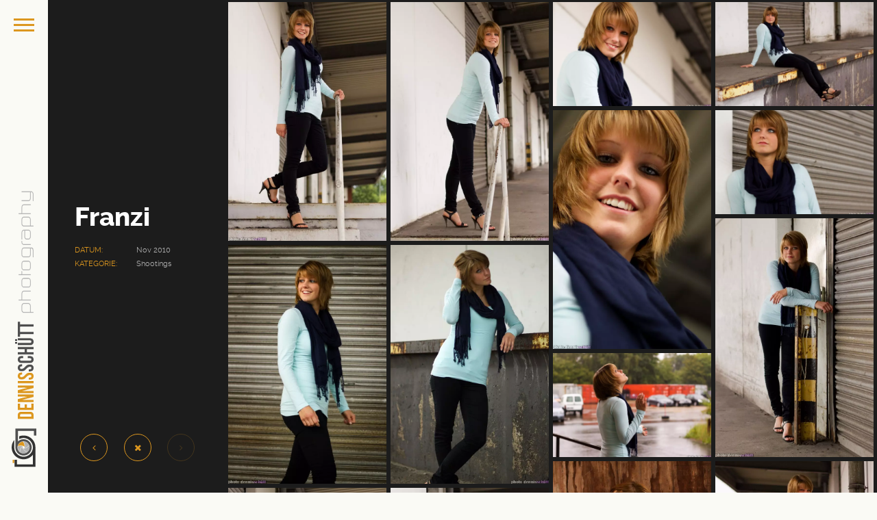

--- FILE ---
content_type: text/html; charset=utf-8
request_url: https://dennisschuett.photography/shootings-franzi.html
body_size: 3504
content:
<!doctype html><html lang=""><head><meta charset=utf-8><meta name=viewport content="width=device-width,initial-scale=1"><meta name=generator content="Jekyll v4.1.1"><meta property=og:title content=Franzi><meta property=og:locale content=de_DE><meta name=description content="Kategorie: Shootings, Album: Franzi"><meta property=og:description content="Kategorie: Shootings, Album: Franzi"><link rel=canonical href=https://dennisschuett.photography/shootings-franzi.html><meta property=og:url content=https://dennisschuett.photography/shootings-franzi.html><meta property=og:site_name content="Dennis Schütt photography"><meta property=og:type content=article><meta property=article:published_time content=2010-11-14T00:00:00+00:00><meta name=twitter:card content=summary><meta property=twitter:title content=Franzi><script type=application/ld+json>{"description":"Kategorie: Shootings, Album: Franzi","publisher":{"@type":"Organization","logo":{"@type":"ImageObject","url":"https://dennisschuett.photography/assets/images/logo_2x.png"}},"@type":"BlogPosting","headline":"Franzi","dateModified":"2010-11-14T00:00:00+00:00","datePublished":"2010-11-14T00:00:00+00:00","url":"https://dennisschuett.photography/shootings-franzi.html","mainEntityOfPage":{"@type":"WebPage","@id":"https://dennisschuett.photography/shootings-franzi.html"},"@context":"https://schema.org"}</script><meta name=keywords content="dennis schütt photography,shooting,franzi,depot"><meta name=author content="Dennis Schuett"><meta name=copyright content="© 2010-2017 Dennis Schuett"><link rel=alternate type=application/rss+xml title="Feed | dennisschuett.photography" href="https://dennisschuett.photography/feed.xml"><title>Franzi &middot; Shootings &middot; Dennis Schütt photography</title><link rel=icon href=/assets/images/favicon.ico><link rel=apple-touch-icon href=/assets/images/apple-touch-icon.png><link rel=apple-touch-icon href=/assets/images/apple-touch-icon-57x57.png sizes=57x57><link rel=apple-touch-icon href=/assets/images/apple-touch-icon-60x60.png sizes=60x60><link rel=apple-touch-icon href=/assets/images/apple-touch-icon-72x72.png sizes=72x72><link rel=apple-touch-icon href=/assets/images/apple-touch-icon-76x76.png sizes=76x76><link rel=apple-touch-icon href=/assets/images/apple-touch-icon-114x114.png sizes=114x114><link rel=apple-touch-icon href=/assets/images/apple-touch-icon-120x120.png sizes=120x120><link rel=apple-touch-icon href=/assets/images/apple-touch-icon-128x128.png sizes=128x128><link rel=apple-touch-icon href=/assets/images/apple-touch-icon-144x144.png sizes=144x144><link rel=apple-touch-icon href=/assets/images/apple-touch-icon-152x152.png sizes=152x152><link rel=apple-touch-icon href=/assets/images/apple-touch-icon-180x180.png sizes=180x180><link rel=apple-touch-icon href=/assets/images/apple-touch-icon-precomposed.png><link rel=stylesheet href=/assets/stylesheets/styles-176204ac8f.min.css></head><body><!--[if lt IE 10]>
<p class="browserupgrade">You are using an <strong>outdated</strong> browser. Please <a href="http://browsehappy.com/">upgrade
    your browser</a> to improve your experience.</p>
<![endif]--> <a href=# id=menu-toggle-wrapper><div id=menu-toggle></div></a><a href=# id=inner-bar><div class=logo-alt><div id=main-logo-mini></div></div></a><div id=side-bar><div class=inner-wrapper><div id=side-inner><div id=logo-wrapper><a href=/ ><div id=main-logo></div></a></div><div id=side-contents><ul id=navigation><li class=""><a href=/ >Home</a></li><li class="menu-item-has-children current-menu-parent"><a href=#>Shootings</a><ul class=sub-menu><li class=nav-prev><a href=#><i class="fa fa-angle-left"></i>Shootings</a></li><li class=""><a href=/shootings.html class=""><b>Übersicht</b></a></li><li class=""><a href=/shootings-louisa.html>Louisa</a></li><li class=""><a href=/shootings-juliane.html>Juliane</a></li><li class=""><a href=/shootings-yvonne.html>Yvonne</a></li><li class=""><a href=/shootings-mona-donny.html>Mona & Donny</a></li><li class=""><a href=/shootings-jana.html>Jana</a></li><li class=""><a href=/shootings-anna.html>Anna</a></li><li class=""><a href=/shootings-daniela.html>Daniela</a></li><li class=""><a href=/shootings-sanja.html>Sanja</a></li><li class=""><a href=/shootings-patrick.html>Patrick Herbst</a></li><li class=current-menu-item><a href=/shootings-franzi.html>Franzi</a></li></ul></li><li class=menu-item-has-children><a href=#>Diverse</a><ul class=sub-menu><li class=nav-prev><a href=#><i class="fa fa-angle-left"></i>Diverse</a></li><li class=""><a href=/diverse.html class=""><b>Übersicht</b></a></li><li class=""><a href=/diverse-luftbilder.html>Luftbilder</a></li><li class=""><a href=/diverse-luftfahrt.html>Luftfahrt</a></li><li class=""><a href=/diverse-makro.html>Makro</a></li><li class=""><a href=/diverse-alltag.html>Alltag</a></li><li class=""><a href=/diverse-ag51.html>AG51</a></li></ul></li><li class=menu-item-has-children><a href=#>Hochzeiten</a><ul class=sub-menu><li class=nav-prev><a href=#><i class="fa fa-angle-left"></i>Hochzeiten</a></li><li class=""><a href=/hochzeiten.html class=""><b>Übersicht</b></a></li><li class=""><a href=/hochzeiten-sara-jannek.html>Sara & Jannek</a></li><li class=""><a href=/hochzeiten-kathrin-tim.html>Kathrin & Tim</a></li><li class=""><a href=/hochzeiten-meike-stefan.html>Meike & Stefan</a></li><li class=""><a href=/hochzeiten-sina-alex.html>Sina & Alex</a></li></ul></li><li class=""><a href=/journal.html>Journal</a></li><li class=""><a href=/about.html>Über mich</a></li><li class=""><a href=/contact.html>Kontakt</a></li><li class=""><a href=/impressum.html>Impressum & Datenschutz</a></li></ul></div><div id=side-footer><ul class=social-icons><li><a href=http://xing.to/dennisschuett target=_blank><i class="fa fa-xing"></i></a></li><li><a href=https://www.instagram.com/d_nn__/ target=_blank><i class="fa fa-instagram"></i></a></li></ul><div id=copyright>&copy; Dennis Schütt</div></div></div></div></div><div id=main-content class=dark-template><div class=page-wrapper><div class="page-side narrow hidden-sm hidden-xs"><div class="inner-wrapper vcenter-wrapper"><div class="side-content vcenter"><h2 class=title>Franzi</h2><ul class=list-items><li><div class=list-label>Datum:</div><div class=list-des>Nov 2010</div></li><li><div class=list-label>Kategorie:</div><div class=list-des>Shootings</div></li></ul></div></div><ul class="portfolio-nav no-ajax"><li class=""><a class="" href=/shootings-patrick.html><i class="fa fa-angle-left"></i> <span>Zurück</span></a></li><li><a class="" href=shootings.html><i class="fa fa-times"></i> <span>Übersicht</span></a></li><li class=disabled><a class="" href=""><i class="fa fa-angle-right"></i> <span>Vor</span></a></li></ul></div><div class="page-main narrow-side"><div class="grid-portfolio tj-lightbox-gallery" lg-cols=5 md-cols=4 sm-cols=2 xs-cols=1><div class="gp-item tj-hover-5 reverse disable-href tag-ohne" data-width-ratio=1><a href=/assets/images/galleries/franzi/33aba26dda936fe20cf025ea4a8f1342e8194e91-667-6b1563436.jpg class="lightbox-gallery-item set-href"><picture><source srcset="/assets/images/galleries/franzi/33aba26dda936fe20cf025ea4a8f1342e8194e91-667-6b1563436.webp 667w" type=image/webp><source srcset="/assets/images/galleries/franzi/33aba26dda936fe20cf025ea4a8f1342e8194e91-667-6b1563436.jpg 667w" type=image/jpeg><img class=img-responsive src=/assets/images/galleries/franzi/33aba26dda936fe20cf025ea4a8f1342e8194e91-667-6b1563436.jpg width=667 height=1000></picture><div class=tj-overlay></div></a></div><div class="gp-item tj-hover-5 reverse disable-href tag-ohne" data-width-ratio=1><a href=/assets/images/galleries/franzi/cb83e2228e9cc86689efe19b9bcaa3d300e58a16-667-e429b1098.jpg class="lightbox-gallery-item set-href"><picture><source srcset="/assets/images/galleries/franzi/cb83e2228e9cc86689efe19b9bcaa3d300e58a16-667-e429b1098.webp 667w" type=image/webp><source srcset="/assets/images/galleries/franzi/cb83e2228e9cc86689efe19b9bcaa3d300e58a16-667-e429b1098.jpg 667w" type=image/jpeg><img class=img-responsive src=/assets/images/galleries/franzi/cb83e2228e9cc86689efe19b9bcaa3d300e58a16-667-e429b1098.jpg width=667 height=1000></picture><div class=tj-overlay></div></a></div><div class="gp-item tj-hover-5 reverse disable-href tag-ohne" data-width-ratio=1><a href=/assets/images/galleries/franzi/3a0e6a622fd991f29b39a1170ad1900756bfb9c0-1000-3bedc2996.jpg class="lightbox-gallery-item set-href"><picture><source srcset="/assets/images/galleries/franzi/3a0e6a622fd991f29b39a1170ad1900756bfb9c0-1000-3bedc2996.webp 1000w" type=image/webp><source srcset="/assets/images/galleries/franzi/3a0e6a622fd991f29b39a1170ad1900756bfb9c0-1000-3bedc2996.jpg 1000w" type=image/jpeg><img class=img-responsive src=/assets/images/galleries/franzi/3a0e6a622fd991f29b39a1170ad1900756bfb9c0-1000-3bedc2996.jpg width=1000 height=667></picture><div class=tj-overlay></div></a></div><div class="gp-item tj-hover-5 reverse disable-href tag-ohne" data-width-ratio=1><a href=/assets/images/galleries/franzi/f3c85eeb06a8116225736a39bab331065d952829-1000-7d5603759.jpg class="lightbox-gallery-item set-href"><picture><source srcset="/assets/images/galleries/franzi/f3c85eeb06a8116225736a39bab331065d952829-1000-7d5603759.webp 1000w" type=image/webp><source srcset="/assets/images/galleries/franzi/f3c85eeb06a8116225736a39bab331065d952829-1000-7d5603759.jpg 1000w" type=image/jpeg><img class=img-responsive src=/assets/images/galleries/franzi/f3c85eeb06a8116225736a39bab331065d952829-1000-7d5603759.jpg width=1000 height=667></picture><div class=tj-overlay></div></a></div><div class="gp-item tj-hover-5 reverse disable-href tag-ohne" data-width-ratio=1><a href=/assets/images/galleries/franzi/cbd3c7f3b34046c1946907c27bf667675212a70f-667-2be2b68bf.jpg class="lightbox-gallery-item set-href"><picture><source srcset="/assets/images/galleries/franzi/cbd3c7f3b34046c1946907c27bf667675212a70f-667-2be2b68bf.webp 667w" type=image/webp><source srcset="/assets/images/galleries/franzi/cbd3c7f3b34046c1946907c27bf667675212a70f-667-2be2b68bf.jpg 667w" type=image/jpeg><img class=img-responsive src=/assets/images/galleries/franzi/cbd3c7f3b34046c1946907c27bf667675212a70f-667-2be2b68bf.jpg width=667 height=1000></picture><div class=tj-overlay></div></a></div><div class="gp-item tj-hover-5 reverse disable-href tag-ohne" data-width-ratio=1><a href=/assets/images/galleries/franzi/9ecf3e9e7a3725e29373a390308c06348a0ac1d7-1000-7d81ef460.jpg class="lightbox-gallery-item set-href"><picture><source srcset="/assets/images/galleries/franzi/9ecf3e9e7a3725e29373a390308c06348a0ac1d7-1000-7d81ef460.webp 1000w" type=image/webp><source srcset="/assets/images/galleries/franzi/9ecf3e9e7a3725e29373a390308c06348a0ac1d7-1000-7d81ef460.jpg 1000w" type=image/jpeg><img class=img-responsive src=/assets/images/galleries/franzi/9ecf3e9e7a3725e29373a390308c06348a0ac1d7-1000-7d81ef460.jpg width=1000 height=667></picture><div class=tj-overlay></div></a></div><div class="gp-item tj-hover-5 reverse disable-href tag-ohne" data-width-ratio=1><a href=/assets/images/galleries/franzi/af48506c20acd2073acc52bd96bd6d2b41bae5a3-667-7541050e4.jpg class="lightbox-gallery-item set-href"><picture><source srcset="/assets/images/galleries/franzi/af48506c20acd2073acc52bd96bd6d2b41bae5a3-667-7541050e4.webp 667w" type=image/webp><source srcset="/assets/images/galleries/franzi/af48506c20acd2073acc52bd96bd6d2b41bae5a3-667-7541050e4.jpg 667w" type=image/jpeg><img class=img-responsive src=/assets/images/galleries/franzi/af48506c20acd2073acc52bd96bd6d2b41bae5a3-667-7541050e4.jpg width=667 height=1000></picture><div class=tj-overlay></div></a></div><div class="gp-item tj-hover-5 reverse disable-href tag-ohne" data-width-ratio=1><a href=/assets/images/galleries/franzi/8df33c2a2d107aea97c2c3be3e5f672a7ede2bbc-667-f3a204579.jpg class="lightbox-gallery-item set-href"><picture><source srcset="/assets/images/galleries/franzi/8df33c2a2d107aea97c2c3be3e5f672a7ede2bbc-667-f3a204579.webp 667w" type=image/webp><source srcset="/assets/images/galleries/franzi/8df33c2a2d107aea97c2c3be3e5f672a7ede2bbc-667-f3a204579.jpg 667w" type=image/jpeg><img class=img-responsive src=/assets/images/galleries/franzi/8df33c2a2d107aea97c2c3be3e5f672a7ede2bbc-667-f3a204579.jpg width=667 height=1000></picture><div class=tj-overlay></div></a></div><div class="gp-item tj-hover-5 reverse disable-href tag-ohne" data-width-ratio=1><a href=/assets/images/galleries/franzi/a78d8fb21d585b3b07ccc8fc692474ab4ad02a3a-667-335202213.jpg class="lightbox-gallery-item set-href"><picture><source srcset="/assets/images/galleries/franzi/a78d8fb21d585b3b07ccc8fc692474ab4ad02a3a-667-335202213.webp 667w" type=image/webp><source srcset="/assets/images/galleries/franzi/a78d8fb21d585b3b07ccc8fc692474ab4ad02a3a-667-335202213.jpg 667w" type=image/jpeg><img class=img-responsive src=/assets/images/galleries/franzi/a78d8fb21d585b3b07ccc8fc692474ab4ad02a3a-667-335202213.jpg width=667 height=1000></picture><div class=tj-overlay></div></a></div><div class="gp-item tj-hover-5 reverse disable-href tag-ohne" data-width-ratio=1><a href=/assets/images/galleries/franzi/be4147185e7e2bf1409f0245212cce2323053092-1000-1b830456f.jpg class="lightbox-gallery-item set-href"><picture><source srcset="/assets/images/galleries/franzi/be4147185e7e2bf1409f0245212cce2323053092-1000-1b830456f.webp 1000w" type=image/webp><source srcset="/assets/images/galleries/franzi/be4147185e7e2bf1409f0245212cce2323053092-1000-1b830456f.jpg 1000w" type=image/jpeg><img class=img-responsive src=/assets/images/galleries/franzi/be4147185e7e2bf1409f0245212cce2323053092-1000-1b830456f.jpg width=1000 height=667></picture><div class=tj-overlay></div></a></div><div class="gp-item tj-hover-5 reverse disable-href tag-ohne" data-width-ratio=1><a href=/assets/images/galleries/franzi/503ab77b8cb9890ebd50dd0fe051efac29d19914-667-e1a557119.jpg class="lightbox-gallery-item set-href"><picture><source srcset="/assets/images/galleries/franzi/503ab77b8cb9890ebd50dd0fe051efac29d19914-667-e1a557119.webp 667w" type=image/webp><source srcset="/assets/images/galleries/franzi/503ab77b8cb9890ebd50dd0fe051efac29d19914-667-e1a557119.jpg 667w" type=image/jpeg><img class=img-responsive src=/assets/images/galleries/franzi/503ab77b8cb9890ebd50dd0fe051efac29d19914-667-e1a557119.jpg width=667 height=1000></picture><div class=tj-overlay></div></a></div><div class="gp-item tj-hover-5 reverse disable-href tag-ohne" data-width-ratio=1><a href=/assets/images/galleries/franzi/3c3696c41073098070582b269b7067d8b344d2ef-667-eb751de07.jpg class="lightbox-gallery-item set-href"><picture><source srcset="/assets/images/galleries/franzi/3c3696c41073098070582b269b7067d8b344d2ef-667-eb751de07.webp 667w" type=image/webp><source srcset="/assets/images/galleries/franzi/3c3696c41073098070582b269b7067d8b344d2ef-667-eb751de07.jpg 667w" type=image/jpeg><img class=img-responsive src=/assets/images/galleries/franzi/3c3696c41073098070582b269b7067d8b344d2ef-667-eb751de07.jpg width=667 height=1000></picture><div class=tj-overlay></div></a></div><div class="gp-item tj-hover-5 reverse disable-href tag-ohne" data-width-ratio=1><a href=/assets/images/galleries/franzi/dbb1b0908c56405719daea2d04eddf5be4f74bc6-667-ea8466f88.jpg class="lightbox-gallery-item set-href"><picture><source srcset="/assets/images/galleries/franzi/dbb1b0908c56405719daea2d04eddf5be4f74bc6-667-ea8466f88.webp 667w" type=image/webp><source srcset="/assets/images/galleries/franzi/dbb1b0908c56405719daea2d04eddf5be4f74bc6-667-ea8466f88.jpg 667w" type=image/jpeg><img class=img-responsive src=/assets/images/galleries/franzi/dbb1b0908c56405719daea2d04eddf5be4f74bc6-667-ea8466f88.jpg width=667 height=1000></picture><div class=tj-overlay></div></a></div><div class="gp-item tj-hover-5 reverse disable-href tag-ohne" data-width-ratio=1><a href=/assets/images/galleries/franzi/ad7bafddc221cc8bb898dc1886ce5b84703a5d5c-667-7c67bd979.jpg class="lightbox-gallery-item set-href"><picture><source srcset="/assets/images/galleries/franzi/ad7bafddc221cc8bb898dc1886ce5b84703a5d5c-667-7c67bd979.webp 667w" type=image/webp><source srcset="/assets/images/galleries/franzi/ad7bafddc221cc8bb898dc1886ce5b84703a5d5c-667-7c67bd979.jpg 667w" type=image/jpeg><img class=img-responsive src=/assets/images/galleries/franzi/ad7bafddc221cc8bb898dc1886ce5b84703a5d5c-667-7c67bd979.jpg width=667 height=1000></picture><div class=tj-overlay></div></a></div><div class="gp-item tj-hover-5 reverse disable-href tag-ohne" data-width-ratio=1><a href=/assets/images/galleries/franzi/732b70a75db17252c0a62bfad9e8a4e277452a1b-667-ca8c9e63d.jpg class="lightbox-gallery-item set-href"><picture><source srcset="/assets/images/galleries/franzi/732b70a75db17252c0a62bfad9e8a4e277452a1b-667-ca8c9e63d.webp 667w" type=image/webp><source srcset="/assets/images/galleries/franzi/732b70a75db17252c0a62bfad9e8a4e277452a1b-667-ca8c9e63d.jpg 667w" type=image/jpeg><img class=img-responsive src=/assets/images/galleries/franzi/732b70a75db17252c0a62bfad9e8a4e277452a1b-667-ca8c9e63d.jpg width=667 height=1000></picture><div class=tj-overlay></div></a></div><div class="gp-item tj-hover-5 reverse disable-href tag-ohne" data-width-ratio=1><a href=/assets/images/galleries/franzi/67ed445f8f65b1a95400ac9a43e5d6f803818924-667-321d3c2ff.jpg class="lightbox-gallery-item set-href"><picture><source srcset="/assets/images/galleries/franzi/67ed445f8f65b1a95400ac9a43e5d6f803818924-667-321d3c2ff.webp 667w" type=image/webp><source srcset="/assets/images/galleries/franzi/67ed445f8f65b1a95400ac9a43e5d6f803818924-667-321d3c2ff.jpg 667w" type=image/jpeg><img class=img-responsive src=/assets/images/galleries/franzi/67ed445f8f65b1a95400ac9a43e5d6f803818924-667-321d3c2ff.jpg width=667 height=1000></picture><div class=tj-overlay></div></a></div><div class="gp-item tj-hover-5 reverse disable-href tag-ohne" data-width-ratio=1><a href=/assets/images/galleries/franzi/52dc330c9d21dae44f6f90546ea86f3efcdefa2f-667-94a95013b.jpg class="lightbox-gallery-item set-href"><picture><source srcset="/assets/images/galleries/franzi/52dc330c9d21dae44f6f90546ea86f3efcdefa2f-667-94a95013b.webp 667w" type=image/webp><source srcset="/assets/images/galleries/franzi/52dc330c9d21dae44f6f90546ea86f3efcdefa2f-667-94a95013b.jpg 667w" type=image/jpeg><img class=img-responsive src=/assets/images/galleries/franzi/52dc330c9d21dae44f6f90546ea86f3efcdefa2f-667-94a95013b.jpg width=667 height=1000></picture><div class=tj-overlay></div></a></div><div class="gp-item tj-hover-5 reverse disable-href tag-ohne" data-width-ratio=1><a href=/assets/images/galleries/franzi/e7bb7788ebd744aea63f296a158e385687c46621-1000-2bc490536.jpg class="lightbox-gallery-item set-href"><picture><source srcset="/assets/images/galleries/franzi/e7bb7788ebd744aea63f296a158e385687c46621-1000-2bc490536.webp 1000w" type=image/webp><source srcset="/assets/images/galleries/franzi/e7bb7788ebd744aea63f296a158e385687c46621-1000-2bc490536.jpg 1000w" type=image/jpeg><img class=img-responsive src=/assets/images/galleries/franzi/e7bb7788ebd744aea63f296a158e385687c46621-1000-2bc490536.jpg width=1000 height=667></picture><div class=tj-overlay></div></a></div><div class="gp-item tj-hover-5 reverse disable-href tag-ohne" data-width-ratio=1><a href=/assets/images/galleries/franzi/4397434ee6f390b9c45c9546c9cff9b8dc8e74fa-1000-d012159ab.jpg class="lightbox-gallery-item set-href"><picture><source srcset="/assets/images/galleries/franzi/4397434ee6f390b9c45c9546c9cff9b8dc8e74fa-1000-d012159ab.webp 1000w" type=image/webp><source srcset="/assets/images/galleries/franzi/4397434ee6f390b9c45c9546c9cff9b8dc8e74fa-1000-d012159ab.jpg 1000w" type=image/jpeg><img class=img-responsive src=/assets/images/galleries/franzi/4397434ee6f390b9c45c9546c9cff9b8dc8e74fa-1000-d012159ab.jpg width=1000 height=667></picture><div class=tj-overlay></div></a></div><div class="gp-item tj-hover-5 reverse disable-href tag-ohne" data-width-ratio=1><a href=/assets/images/galleries/franzi/3fee7278cfd97f916e0390b400f56587ec822937-667-dbd67ec71.jpg class="lightbox-gallery-item set-href"><picture><source srcset="/assets/images/galleries/franzi/3fee7278cfd97f916e0390b400f56587ec822937-667-dbd67ec71.webp 667w" type=image/webp><source srcset="/assets/images/galleries/franzi/3fee7278cfd97f916e0390b400f56587ec822937-667-dbd67ec71.jpg 667w" type=image/jpeg><img class=img-responsive src=/assets/images/galleries/franzi/3fee7278cfd97f916e0390b400f56587ec822937-667-dbd67ec71.jpg width=667 height=1000></picture><div class=tj-overlay></div></a></div><div class="gp-item tj-hover-5 reverse disable-href tag-ohne" data-width-ratio=1><a href=/assets/images/galleries/franzi/401dab913dadf08882021e1da916ad3473286117-1000-64d595c55.jpg class="lightbox-gallery-item set-href"><picture><source srcset="/assets/images/galleries/franzi/401dab913dadf08882021e1da916ad3473286117-1000-64d595c55.webp 1000w" type=image/webp><source srcset="/assets/images/galleries/franzi/401dab913dadf08882021e1da916ad3473286117-1000-64d595c55.jpg 1000w" type=image/jpeg><img class=img-responsive src=/assets/images/galleries/franzi/401dab913dadf08882021e1da916ad3473286117-1000-64d595c55.jpg width=1000 height=667></picture><div class=tj-overlay></div></a></div></div></div><div id=loader><div id=followingBallsG><div id=followingBallsG_1 class=followingBallsG></div><div id=followingBallsG_2 class=followingBallsG></div><div id=followingBallsG_3 class=followingBallsG></div><div id=followingBallsG_4 class=followingBallsG></div></div></div></div></div><script src=/assets/javascript/index-221b890f00.min.js></script><script>(function(i,s,o,g,r,a,m){i['GoogleAnalyticsObject']=r;i[r]=i[r]||function(){(i[r].q=i[r].q||[]).push(arguments)},i[r].l=1*new Date();a=s.createElement(o), m=s.getElementsByTagName(o)[0];a.async=1;a.src=g;m.parentNode.insertBefore(a,m)})(window,document,'script','https://www.google-analytics.com/analytics.js','ga');ga('create','UA-18006649-1','auto');ga('set','anonymizeIp',true);ga('send','pageview');</script><script defer src="https://static.cloudflareinsights.com/beacon.min.js/vcd15cbe7772f49c399c6a5babf22c1241717689176015" integrity="sha512-ZpsOmlRQV6y907TI0dKBHq9Md29nnaEIPlkf84rnaERnq6zvWvPUqr2ft8M1aS28oN72PdrCzSjY4U6VaAw1EQ==" data-cf-beacon='{"version":"2024.11.0","token":"5e714dfe04ec408b848dca11b8accbc7","r":1,"server_timing":{"name":{"cfCacheStatus":true,"cfEdge":true,"cfExtPri":true,"cfL4":true,"cfOrigin":true,"cfSpeedBrain":true},"location_startswith":null}}' crossorigin="anonymous"></script>
</body></html>

--- FILE ---
content_type: text/css; charset=utf-8
request_url: https://dennisschuett.photography/assets/stylesheets/styles-176204ac8f.min.css
body_size: 42045
content:
@charset "UTF-8";
/*!
 * Bootstrap v3.1.1 (http://getbootstrap.com)
 * Copyright 2011-2014 Twitter, Inc.
 * Licensed under MIT (https://github.com/twbs/bootstrap/blob/master/LICENSE)
 */
/*! normalize.css v3.0.0 | MIT License | git.io/normalize */html{font-family:sans-serif;-webkit-text-size-adjust:100%;-ms-text-size-adjust:100%}body{margin:0}article,aside,details,figcaption,figure,footer,header,hgroup,main,nav,section,summary{display:block}audio,canvas,progress,video{display:inline-block;vertical-align:baseline}audio:not([controls]){display:none;height:0}[hidden],template{display:none}a{background:transparent}a:active,a:hover{outline:0}abbr[title]{border-bottom:1px dotted}b,strong{font-weight:700}dfn{font-style:italic}h1{margin:.67em 0;font-size:2em}mark{color:#000;background:#ff0}small{font-size:80%}sub,sup{position:relative;font-size:75%;line-height:0;vertical-align:baseline}sup{top:-.5em}sub{bottom:-.25em}img{border:0}svg:not(:root){overflow:hidden}figure{margin:1em 40px}hr{height:0;box-sizing:content-box}pre{overflow:auto}code,kbd,pre,samp{font-family:monospace,monospace;font-size:1em}button,input,optgroup,select,textarea{margin:0;font:inherit;color:inherit}button{overflow:visible}button,select{text-transform:none}button,html input[type=button],input[type=reset],input[type=submit]{-webkit-appearance:button;cursor:pointer}button[disabled],html input[disabled]{cursor:default}button::-moz-focus-inner,input::-moz-focus-inner{padding:0;border:0}input{line-height:normal}input[type=checkbox],input[type=radio]{box-sizing:border-box;padding:0}input[type=number]::-webkit-inner-spin-button,input[type=number]::-webkit-outer-spin-button{height:auto}input[type=search]{box-sizing:content-box;-webkit-appearance:textfield}input[type=search]::-webkit-search-cancel-button,input[type=search]::-webkit-search-decoration{-webkit-appearance:none}fieldset{padding:.35em .625em .75em;margin:0 2px;border:1px solid silver}textarea{overflow:auto}optgroup{font-weight:700}table{border-spacing:0;border-collapse:collapse}td,th{padding:0}@media print{*{color:#000!important;text-shadow:none!important;background:transparent!important;box-shadow:none!important}a,a:visited{text-decoration:underline}a[href]:after{content:" (" attr(href) ")"}abbr[title]:after{content:" (" attr(title) ")"}a[href^="#"]:after,a[href^="javascript:"]:after{content:""}blockquote,pre{border:1px solid #999;page-break-inside:avoid}thead{display:table-header-group}img,tr{page-break-inside:avoid}img{max-width:100%!important}h2,h3,p{orphans:3;widows:3}h2,h3{page-break-after:avoid}select{background:#fff!important}.navbar{display:none}.table td,.table th{background-color:#fff!important}.btn>.caret,.dropup>.btn>.caret{border-top-color:#000!important}.label{border:1px solid #000}.table{border-collapse:collapse!important}.table-bordered td,.table-bordered th{border:1px solid #ddd!important}}*,:after,:before{box-sizing:border-box}html{font-size:62.5%;-webkit-tap-highlight-color:rgba(0,0,0,0)}body{font-family:Helvetica Neue,Helvetica,Arial,sans-serif;line-height:1.42857143;color:#333;background-color:#fff}button,input,select,textarea{font-family:inherit;font-size:inherit;line-height:inherit}a{color:#428bca;text-decoration:none}a:focus,a:hover{color:#2a6496;text-decoration:underline}a:focus{outline:thin dotted;outline:5px auto -webkit-focus-ring-color;outline-offset:-2px}figure{margin:0}img{vertical-align:middle}.carousel-inner>.item>a>img,.carousel-inner>.item>img,.img-responsive,.thumbnail>img,.thumbnail a>img{display:block;max-width:100%;height:auto}.img-rounded{border-radius:6px}.img-thumbnail{display:inline-block;max-width:100%;height:auto;padding:4px;line-height:1.42857143;background-color:#fff;border:1px solid #ddd;border-radius:4px;transition:all .2s ease-in-out}.img-circle{border-radius:50%}hr{margin-top:20px;margin-bottom:20px;border:0;border-top:1px solid #eee}.h1,.h2,.h3,.h4,.h5,.h6,h1,h2,h3,h4,h5,h6{font-family:inherit;font-weight:500;line-height:1.1;color:inherit}.h1 .small,.h1 small,.h2 .small,.h2 small,.h3 .small,.h3 small,.h4 .small,.h4 small,.h5 .small,.h5 small,.h6 .small,.h6 small,h1 .small,h1 small,h2 .small,h2 small,h3 .small,h3 small,h4 .small,h4 small,h5 .small,h5 small,h6 .small,h6 small{font-weight:400;line-height:1;color:#999}.h1,.h2,.h3,h1,h2,h3{margin-top:20px;margin-bottom:10px}.h1 .small,.h1 small,.h2 .small,.h2 small,.h3 .small,.h3 small,h1 .small,h1 small,h2 .small,h2 small,h3 .small,h3 small{font-size:65%}.h4,.h5,.h6,h4,h5,h6{margin-top:10px;margin-bottom:10px}.h4 .small,.h4 small,.h5 .small,.h5 small,.h6 .small,.h6 small,h4 .small,h4 small,h5 .small,h5 small,h6 .small,h6 small{font-size:75%}.h3,h3{font-size:24px}.h4,h4{font-size:18px}.h5,h5{font-size:14px}.h6,h6{font-size:12px}p{margin:0 0 10px}.lead{margin-bottom:20px;font-size:16px;font-weight:200;line-height:1.4}@media (min-width:768px){.lead{font-size:21px}}.small,small{font-size:85%}cite{font-style:normal}.text-left{text-align:left}.text-right{text-align:right}.text-center{text-align:center}.text-justify{text-align:justify}.text-muted{color:#999}.text-primary{color:#428bca}a.text-primary:hover{color:#3071a9}.text-success{color:#3c763d}a.text-success:hover{color:#2b542c}.text-info{color:#31708f}a.text-info:hover{color:#245269}.text-warning{color:#8a6d3b}a.text-warning:hover{color:#66512c}.text-danger{color:#a94442}a.text-danger:hover{color:#843534}.bg-primary{color:#fff;background-color:#428bca}a.bg-primary:hover{background-color:#3071a9}.bg-success{background-color:#dff0d8}a.bg-success:hover{background-color:#c1e2b3}.bg-info{background-color:#d9edf7}a.bg-info:hover{background-color:#afd9ee}.bg-warning{background-color:#fcf8e3}a.bg-warning:hover{background-color:#f7ecb5}.bg-danger{background-color:#f2dede}a.bg-danger:hover{background-color:#e4b9b9}.page-header{padding-bottom:9px;margin:40px 0 20px;border-bottom:1px solid #eee}ol,ul{margin-top:0;margin-bottom:10px}ol ol,ol ul,ul ol,ul ul{margin-bottom:0}.list-inline,.list-unstyled{padding-left:0;list-style:none}.list-inline{margin-left:-5px}.list-inline>li{display:inline-block;padding-right:5px;padding-left:5px}dl{margin-top:0;margin-bottom:20px}dd,dt{line-height:1.42857143}dt{font-weight:700}dd{margin-left:0}@media (min-width:768px){.dl-horizontal dt{float:left;width:160px;overflow:hidden;clear:left;text-align:right;text-overflow:ellipsis;white-space:nowrap}.dl-horizontal dd{margin-left:180px}}abbr[data-original-title],abbr[title]{cursor:help;border-bottom:1px dotted #999}.initialism{font-size:90%;text-transform:uppercase}blockquote{padding:10px 20px;margin:0 0 20px;font-size:17.5px;border-left:5px solid #eee}blockquote ol:last-child,blockquote p:last-child,blockquote ul:last-child{margin-bottom:0}blockquote .small,blockquote footer,blockquote small{display:block;font-size:80%;line-height:1.42857143;color:#999}blockquote .small:before,blockquote footer:before,blockquote small:before{content:"\2014 \00A0"}.blockquote-reverse,blockquote.pull-right{padding-right:15px;padding-left:0;text-align:right;border-right:5px solid #eee;border-left:0}.blockquote-reverse .small:before,.blockquote-reverse footer:before,.blockquote-reverse small:before,blockquote.pull-right .small:before,blockquote.pull-right footer:before,blockquote.pull-right small:before{content:""}.blockquote-reverse .small:after,.blockquote-reverse footer:after,.blockquote-reverse small:after,blockquote.pull-right .small:after,blockquote.pull-right footer:after,blockquote.pull-right small:after{content:"\00A0 \2014"}blockquote:after,blockquote:before{content:""}address{margin-bottom:20px;font-style:normal;line-height:1.42857143}code,kbd,pre,samp{font-family:Menlo,Monaco,Consolas,Courier New,monospace}code{color:#c7254e;white-space:nowrap;background-color:#f9f2f4;border-radius:4px}code,kbd{padding:2px 4px;font-size:90%}kbd{color:#fff;background-color:#333;border-radius:3px;box-shadow:inset 0 -1px 0 rgba(0,0,0,.25)}pre{display:block;padding:9.5px;margin:0 0 10px;font-size:13px;line-height:1.42857143;color:#333;word-break:break-all;word-wrap:break-word;background-color:#f5f5f5;border:1px solid #ccc;border-radius:4px}pre code{padding:0;font-size:inherit;color:inherit;white-space:pre-wrap;background-color:transparent;border-radius:0}.pre-scrollable{max-height:340px;overflow-y:scroll}.container{padding-right:15px;padding-left:15px;margin-right:auto;margin-left:auto}@media (min-width:768px){.container{width:750px}}@media (min-width:992px){.container{width:970px}}@media (min-width:1200px){.container{width:1170px}}.container-fluid{padding-right:15px;padding-left:15px;margin-right:auto;margin-left:auto}.row{margin-right:-15px;margin-left:-15px}.col-lg-1,.col-lg-2,.col-lg-3,.col-lg-4,.col-lg-5,.col-lg-6,.col-lg-7,.col-lg-8,.col-lg-9,.col-lg-10,.col-lg-11,.col-lg-12,.col-md-1,.col-md-2,.col-md-3,.col-md-4,.col-md-5,.col-md-6,.col-md-7,.col-md-8,.col-md-9,.col-md-10,.col-md-11,.col-md-12,.col-sm-1,.col-sm-2,.col-sm-3,.col-sm-4,.col-sm-5,.col-sm-6,.col-sm-7,.col-sm-8,.col-sm-9,.col-sm-10,.col-sm-11,.col-sm-12,.col-xs-1,.col-xs-2,.col-xs-3,.col-xs-4,.col-xs-5,.col-xs-6,.col-xs-7,.col-xs-8,.col-xs-9,.col-xs-10,.col-xs-11,.col-xs-12{position:relative;min-height:1px;padding-right:15px;padding-left:15px}.col-xs-1,.col-xs-2,.col-xs-3,.col-xs-4,.col-xs-5,.col-xs-6,.col-xs-7,.col-xs-8,.col-xs-9,.col-xs-10,.col-xs-11,.col-xs-12{float:left}.col-xs-12{width:100%}.col-xs-11{width:91.66666667%}.col-xs-10{width:83.33333333%}.col-xs-9{width:75%}.col-xs-8{width:66.66666667%}.col-xs-7{width:58.33333333%}.col-xs-6{width:50%}.col-xs-5{width:41.66666667%}.col-xs-4{width:33.33333333%}.col-xs-3{width:25%}.col-xs-2{width:16.66666667%}.col-xs-1{width:8.33333333%}.col-xs-pull-12{right:100%}.col-xs-pull-11{right:91.66666667%}.col-xs-pull-10{right:83.33333333%}.col-xs-pull-9{right:75%}.col-xs-pull-8{right:66.66666667%}.col-xs-pull-7{right:58.33333333%}.col-xs-pull-6{right:50%}.col-xs-pull-5{right:41.66666667%}.col-xs-pull-4{right:33.33333333%}.col-xs-pull-3{right:25%}.col-xs-pull-2{right:16.66666667%}.col-xs-pull-1{right:8.33333333%}.col-xs-pull-0{right:0}.col-xs-push-12{left:100%}.col-xs-push-11{left:91.66666667%}.col-xs-push-10{left:83.33333333%}.col-xs-push-9{left:75%}.col-xs-push-8{left:66.66666667%}.col-xs-push-7{left:58.33333333%}.col-xs-push-6{left:50%}.col-xs-push-5{left:41.66666667%}.col-xs-push-4{left:33.33333333%}.col-xs-push-3{left:25%}.col-xs-push-2{left:16.66666667%}.col-xs-push-1{left:8.33333333%}.col-xs-push-0{left:0}.col-xs-offset-12{margin-left:100%}.col-xs-offset-11{margin-left:91.66666667%}.col-xs-offset-10{margin-left:83.33333333%}.col-xs-offset-9{margin-left:75%}.col-xs-offset-8{margin-left:66.66666667%}.col-xs-offset-7{margin-left:58.33333333%}.col-xs-offset-6{margin-left:50%}.col-xs-offset-5{margin-left:41.66666667%}.col-xs-offset-4{margin-left:33.33333333%}.col-xs-offset-3{margin-left:25%}.col-xs-offset-2{margin-left:16.66666667%}.col-xs-offset-1{margin-left:8.33333333%}.col-xs-offset-0{margin-left:0}@media (min-width:768px){.col-sm-1,.col-sm-2,.col-sm-3,.col-sm-4,.col-sm-5,.col-sm-6,.col-sm-7,.col-sm-8,.col-sm-9,.col-sm-10,.col-sm-11,.col-sm-12{float:left}.col-sm-12{width:100%}.col-sm-11{width:91.66666667%}.col-sm-10{width:83.33333333%}.col-sm-9{width:75%}.col-sm-8{width:66.66666667%}.col-sm-7{width:58.33333333%}.col-sm-6{width:50%}.col-sm-5{width:41.66666667%}.col-sm-4{width:33.33333333%}.col-sm-3{width:25%}.col-sm-2{width:16.66666667%}.col-sm-1{width:8.33333333%}.col-sm-pull-12{right:100%}.col-sm-pull-11{right:91.66666667%}.col-sm-pull-10{right:83.33333333%}.col-sm-pull-9{right:75%}.col-sm-pull-8{right:66.66666667%}.col-sm-pull-7{right:58.33333333%}.col-sm-pull-6{right:50%}.col-sm-pull-5{right:41.66666667%}.col-sm-pull-4{right:33.33333333%}.col-sm-pull-3{right:25%}.col-sm-pull-2{right:16.66666667%}.col-sm-pull-1{right:8.33333333%}.col-sm-pull-0{right:0}.col-sm-push-12{left:100%}.col-sm-push-11{left:91.66666667%}.col-sm-push-10{left:83.33333333%}.col-sm-push-9{left:75%}.col-sm-push-8{left:66.66666667%}.col-sm-push-7{left:58.33333333%}.col-sm-push-6{left:50%}.col-sm-push-5{left:41.66666667%}.col-sm-push-4{left:33.33333333%}.col-sm-push-3{left:25%}.col-sm-push-2{left:16.66666667%}.col-sm-push-1{left:8.33333333%}.col-sm-push-0{left:0}.col-sm-offset-12{margin-left:100%}.col-sm-offset-11{margin-left:91.66666667%}.col-sm-offset-10{margin-left:83.33333333%}.col-sm-offset-9{margin-left:75%}.col-sm-offset-8{margin-left:66.66666667%}.col-sm-offset-7{margin-left:58.33333333%}.col-sm-offset-6{margin-left:50%}.col-sm-offset-5{margin-left:41.66666667%}.col-sm-offset-4{margin-left:33.33333333%}.col-sm-offset-3{margin-left:25%}.col-sm-offset-2{margin-left:16.66666667%}.col-sm-offset-1{margin-left:8.33333333%}.col-sm-offset-0{margin-left:0}}@media (min-width:992px){.col-md-1,.col-md-2,.col-md-3,.col-md-4,.col-md-5,.col-md-6,.col-md-7,.col-md-8,.col-md-9,.col-md-10,.col-md-11,.col-md-12{float:left}.col-md-12{width:100%}.col-md-11{width:91.66666667%}.col-md-10{width:83.33333333%}.col-md-9{width:75%}.col-md-8{width:66.66666667%}.col-md-7{width:58.33333333%}.col-md-6{width:50%}.col-md-5{width:41.66666667%}.col-md-4{width:33.33333333%}.col-md-3{width:25%}.col-md-2{width:16.66666667%}.col-md-1{width:8.33333333%}.col-md-pull-12{right:100%}.col-md-pull-11{right:91.66666667%}.col-md-pull-10{right:83.33333333%}.col-md-pull-9{right:75%}.col-md-pull-8{right:66.66666667%}.col-md-pull-7{right:58.33333333%}.col-md-pull-6{right:50%}.col-md-pull-5{right:41.66666667%}.col-md-pull-4{right:33.33333333%}.col-md-pull-3{right:25%}.col-md-pull-2{right:16.66666667%}.col-md-pull-1{right:8.33333333%}.col-md-pull-0{right:0}.col-md-push-12{left:100%}.col-md-push-11{left:91.66666667%}.col-md-push-10{left:83.33333333%}.col-md-push-9{left:75%}.col-md-push-8{left:66.66666667%}.col-md-push-7{left:58.33333333%}.col-md-push-6{left:50%}.col-md-push-5{left:41.66666667%}.col-md-push-4{left:33.33333333%}.col-md-push-3{left:25%}.col-md-push-2{left:16.66666667%}.col-md-push-1{left:8.33333333%}.col-md-push-0{left:0}.col-md-offset-12{margin-left:100%}.col-md-offset-11{margin-left:91.66666667%}.col-md-offset-10{margin-left:83.33333333%}.col-md-offset-9{margin-left:75%}.col-md-offset-8{margin-left:66.66666667%}.col-md-offset-7{margin-left:58.33333333%}.col-md-offset-6{margin-left:50%}.col-md-offset-5{margin-left:41.66666667%}.col-md-offset-4{margin-left:33.33333333%}.col-md-offset-3{margin-left:25%}.col-md-offset-2{margin-left:16.66666667%}.col-md-offset-1{margin-left:8.33333333%}.col-md-offset-0{margin-left:0}}@media (min-width:1200px){.col-lg-1,.col-lg-2,.col-lg-3,.col-lg-4,.col-lg-5,.col-lg-6,.col-lg-7,.col-lg-8,.col-lg-9,.col-lg-10,.col-lg-11,.col-lg-12{float:left}.col-lg-12{width:100%}.col-lg-11{width:91.66666667%}.col-lg-10{width:83.33333333%}.col-lg-9{width:75%}.col-lg-8{width:66.66666667%}.col-lg-7{width:58.33333333%}.col-lg-6{width:50%}.col-lg-5{width:41.66666667%}.col-lg-4{width:33.33333333%}.col-lg-3{width:25%}.col-lg-2{width:16.66666667%}.col-lg-1{width:8.33333333%}.col-lg-pull-12{right:100%}.col-lg-pull-11{right:91.66666667%}.col-lg-pull-10{right:83.33333333%}.col-lg-pull-9{right:75%}.col-lg-pull-8{right:66.66666667%}.col-lg-pull-7{right:58.33333333%}.col-lg-pull-6{right:50%}.col-lg-pull-5{right:41.66666667%}.col-lg-pull-4{right:33.33333333%}.col-lg-pull-3{right:25%}.col-lg-pull-2{right:16.66666667%}.col-lg-pull-1{right:8.33333333%}.col-lg-pull-0{right:0}.col-lg-push-12{left:100%}.col-lg-push-11{left:91.66666667%}.col-lg-push-10{left:83.33333333%}.col-lg-push-9{left:75%}.col-lg-push-8{left:66.66666667%}.col-lg-push-7{left:58.33333333%}.col-lg-push-6{left:50%}.col-lg-push-5{left:41.66666667%}.col-lg-push-4{left:33.33333333%}.col-lg-push-3{left:25%}.col-lg-push-2{left:16.66666667%}.col-lg-push-1{left:8.33333333%}.col-lg-push-0{left:0}.col-lg-offset-12{margin-left:100%}.col-lg-offset-11{margin-left:91.66666667%}.col-lg-offset-10{margin-left:83.33333333%}.col-lg-offset-9{margin-left:75%}.col-lg-offset-8{margin-left:66.66666667%}.col-lg-offset-7{margin-left:58.33333333%}.col-lg-offset-6{margin-left:50%}.col-lg-offset-5{margin-left:41.66666667%}.col-lg-offset-4{margin-left:33.33333333%}.col-lg-offset-3{margin-left:25%}.col-lg-offset-2{margin-left:16.66666667%}.col-lg-offset-1{margin-left:8.33333333%}.col-lg-offset-0{margin-left:0}}table{max-width:100%;background-color:transparent}th{text-align:left}.table{width:100%;margin-bottom:20px}.table>tbody>tr>td,.table>tbody>tr>th,.table>tfoot>tr>td,.table>tfoot>tr>th,.table>thead>tr>td,.table>thead>tr>th{padding:8px;line-height:1.42857143;vertical-align:top;border-top:1px solid #ddd}.table>thead>tr>th{vertical-align:bottom;border-bottom:2px solid #ddd}.table>caption+thead>tr:first-child>td,.table>caption+thead>tr:first-child>th,.table>colgroup+thead>tr:first-child>td,.table>colgroup+thead>tr:first-child>th,.table>thead:first-child>tr:first-child>td,.table>thead:first-child>tr:first-child>th{border-top:0}.table>tbody+tbody{border-top:2px solid #ddd}.table .table{background-color:#fff}.table-condensed>tbody>tr>td,.table-condensed>tbody>tr>th,.table-condensed>tfoot>tr>td,.table-condensed>tfoot>tr>th,.table-condensed>thead>tr>td,.table-condensed>thead>tr>th{padding:5px}.table-bordered,.table-bordered>tbody>tr>td,.table-bordered>tbody>tr>th,.table-bordered>tfoot>tr>td,.table-bordered>tfoot>tr>th,.table-bordered>thead>tr>td,.table-bordered>thead>tr>th{border:1px solid #ddd}.table-bordered>thead>tr>td,.table-bordered>thead>tr>th{border-bottom-width:2px}.table-striped>tbody>tr:nth-child(odd)>td,.table-striped>tbody>tr:nth-child(odd)>th{background-color:#f9f9f9}.table-hover>tbody>tr:hover>td,.table-hover>tbody>tr:hover>th{background-color:#f5f5f5}table col[class*=col-]{position:static;display:table-column;float:none}table td[class*=col-],table th[class*=col-]{position:static;display:table-cell;float:none}.table>tbody>tr.active>td,.table>tbody>tr.active>th,.table>tbody>tr>td.active,.table>tbody>tr>th.active,.table>tfoot>tr.active>td,.table>tfoot>tr.active>th,.table>tfoot>tr>td.active,.table>tfoot>tr>th.active,.table>thead>tr.active>td,.table>thead>tr.active>th,.table>thead>tr>td.active,.table>thead>tr>th.active{background-color:#f5f5f5}.table-hover>tbody>tr.active:hover>td,.table-hover>tbody>tr.active:hover>th,.table-hover>tbody>tr>td.active:hover,.table-hover>tbody>tr>th.active:hover{background-color:#e8e8e8}.table>tbody>tr.success>td,.table>tbody>tr.success>th,.table>tbody>tr>td.success,.table>tbody>tr>th.success,.table>tfoot>tr.success>td,.table>tfoot>tr.success>th,.table>tfoot>tr>td.success,.table>tfoot>tr>th.success,.table>thead>tr.success>td,.table>thead>tr.success>th,.table>thead>tr>td.success,.table>thead>tr>th.success{background-color:#dff0d8}.table-hover>tbody>tr.success:hover>td,.table-hover>tbody>tr.success:hover>th,.table-hover>tbody>tr>td.success:hover,.table-hover>tbody>tr>th.success:hover{background-color:#d0e9c6}.table>tbody>tr.info>td,.table>tbody>tr.info>th,.table>tbody>tr>td.info,.table>tbody>tr>th.info,.table>tfoot>tr.info>td,.table>tfoot>tr.info>th,.table>tfoot>tr>td.info,.table>tfoot>tr>th.info,.table>thead>tr.info>td,.table>thead>tr.info>th,.table>thead>tr>td.info,.table>thead>tr>th.info{background-color:#d9edf7}.table-hover>tbody>tr.info:hover>td,.table-hover>tbody>tr.info:hover>th,.table-hover>tbody>tr>td.info:hover,.table-hover>tbody>tr>th.info:hover{background-color:#c4e3f3}.table>tbody>tr.warning>td,.table>tbody>tr.warning>th,.table>tbody>tr>td.warning,.table>tbody>tr>th.warning,.table>tfoot>tr.warning>td,.table>tfoot>tr.warning>th,.table>tfoot>tr>td.warning,.table>tfoot>tr>th.warning,.table>thead>tr.warning>td,.table>thead>tr.warning>th,.table>thead>tr>td.warning,.table>thead>tr>th.warning{background-color:#fcf8e3}.table-hover>tbody>tr.warning:hover>td,.table-hover>tbody>tr.warning:hover>th,.table-hover>tbody>tr>td.warning:hover,.table-hover>tbody>tr>th.warning:hover{background-color:#faf2cc}.table>tbody>tr.danger>td,.table>tbody>tr.danger>th,.table>tbody>tr>td.danger,.table>tbody>tr>th.danger,.table>tfoot>tr.danger>td,.table>tfoot>tr.danger>th,.table>tfoot>tr>td.danger,.table>tfoot>tr>th.danger,.table>thead>tr.danger>td,.table>thead>tr.danger>th,.table>thead>tr>td.danger,.table>thead>tr>th.danger{background-color:#f2dede}.table-hover>tbody>tr.danger:hover>td,.table-hover>tbody>tr.danger:hover>th,.table-hover>tbody>tr>td.danger:hover,.table-hover>tbody>tr>th.danger:hover{background-color:#ebcccc}@media (max-width:767px){.table-responsive{width:100%;margin-bottom:15px;overflow-x:scroll;overflow-y:hidden;-webkit-overflow-scrolling:touch;-ms-overflow-style:-ms-autohiding-scrollbar;border:1px solid #ddd}.table-responsive>.table{margin-bottom:0}.table-responsive>.table>tbody>tr>td,.table-responsive>.table>tbody>tr>th,.table-responsive>.table>tfoot>tr>td,.table-responsive>.table>tfoot>tr>th,.table-responsive>.table>thead>tr>td,.table-responsive>.table>thead>tr>th{white-space:nowrap}.table-responsive>.table-bordered{border:0}.table-responsive>.table-bordered>tbody>tr>td:first-child,.table-responsive>.table-bordered>tbody>tr>th:first-child,.table-responsive>.table-bordered>tfoot>tr>td:first-child,.table-responsive>.table-bordered>tfoot>tr>th:first-child,.table-responsive>.table-bordered>thead>tr>td:first-child,.table-responsive>.table-bordered>thead>tr>th:first-child{border-left:0}.table-responsive>.table-bordered>tbody>tr>td:last-child,.table-responsive>.table-bordered>tbody>tr>th:last-child,.table-responsive>.table-bordered>tfoot>tr>td:last-child,.table-responsive>.table-bordered>tfoot>tr>th:last-child,.table-responsive>.table-bordered>thead>tr>td:last-child,.table-responsive>.table-bordered>thead>tr>th:last-child{border-right:0}.table-responsive>.table-bordered>tbody>tr:last-child>td,.table-responsive>.table-bordered>tbody>tr:last-child>th,.table-responsive>.table-bordered>tfoot>tr:last-child>td,.table-responsive>.table-bordered>tfoot>tr:last-child>th{border-bottom:0}}fieldset{min-width:0;margin:0}fieldset,legend{padding:0;border:0}legend{display:block;width:100%;margin-bottom:20px;font-size:21px;line-height:inherit;color:#333;border-bottom:1px solid #e5e5e5}label{display:inline-block;margin-bottom:5px;font-weight:700}input[type=search]{box-sizing:border-box}input[type=checkbox],input[type=radio]{margin:4px 0 0;margin-top:1px\9;line-height:normal}input[type=file]{display:block}input[type=range]{display:block;width:100%}select[multiple],select[size]{height:auto}input[type=checkbox]:focus,input[type=file]:focus,input[type=radio]:focus{outline:thin dotted;outline:5px auto -webkit-focus-ring-color;outline-offset:-2px}output{padding-top:7px}.form-control,output{display:block;font-size:14px;line-height:1.42857143;color:#555}.form-control{width:100%;height:34px;padding:6px 12px;background-color:#fff;background-image:none;border:1px solid #ccc;border-radius:4px;box-shadow:inset 0 1px 1px rgba(0,0,0,.075);transition:border-color .15s ease-in-out,box-shadow .15s ease-in-out}.form-control:focus{border-color:#66afe9;outline:0;box-shadow:inset 0 1px 1px rgba(0,0,0,.075),0 0 8px rgba(102,175,233,.6)}.form-control::-moz-placeholder{color:#999;opacity:1}.form-control:-ms-input-placeholder{color:#999}.form-control::-webkit-input-placeholder{color:#999}.form-control[disabled],.form-control[readonly],fieldset[disabled] .form-control{cursor:not-allowed;background-color:#eee;opacity:1}textarea.form-control{height:auto}input[type=search]{-webkit-appearance:none}input[type=date]{line-height:34px}.form-group{margin-bottom:15px}.checkbox,.radio{display:block;min-height:20px;padding-left:20px;margin-top:10px;margin-bottom:10px}.checkbox label,.radio label{display:inline;font-weight:400;cursor:pointer}.checkbox-inline input[type=checkbox],.checkbox input[type=checkbox],.radio-inline input[type=radio],.radio input[type=radio]{float:left;margin-left:-20px}.checkbox+.checkbox,.radio+.radio{margin-top:-5px}.checkbox-inline,.radio-inline{display:inline-block;padding-left:20px;margin-bottom:0;font-weight:400;vertical-align:middle;cursor:pointer}.checkbox-inline+.checkbox-inline,.radio-inline+.radio-inline{margin-top:0;margin-left:10px}.checkbox-inline[disabled],.checkbox[disabled],.radio-inline[disabled],.radio[disabled],fieldset[disabled] .checkbox,fieldset[disabled] .checkbox-inline,fieldset[disabled] .radio,fieldset[disabled] .radio-inline,fieldset[disabled] input[type=checkbox],fieldset[disabled] input[type=radio],input[type=checkbox][disabled],input[type=radio][disabled]{cursor:not-allowed}.input-sm{height:30px;padding:5px 10px;font-size:12px;line-height:1.5;border-radius:3px}select.input-sm{height:30px;line-height:30px}select[multiple].input-sm,textarea.input-sm{height:auto}.input-lg{height:46px;padding:10px 16px;font-size:18px;line-height:1.33;border-radius:6px}select.input-lg{height:46px;line-height:46px}select[multiple].input-lg,textarea.input-lg{height:auto}.has-feedback{position:relative}.has-feedback .form-control{padding-right:42.5px}.has-feedback .form-control-feedback{position:absolute;top:25px;right:0;display:block;width:34px;height:34px;line-height:34px;text-align:center}.has-success .checkbox,.has-success .checkbox-inline,.has-success .control-label,.has-success .help-block,.has-success .radio,.has-success .radio-inline{color:#3c763d}.has-success .form-control{border-color:#3c763d;box-shadow:inset 0 1px 1px rgba(0,0,0,.075)}.has-success .form-control:focus{border-color:#2b542c;box-shadow:inset 0 1px 1px rgba(0,0,0,.075),0 0 6px #67b168}.has-success .input-group-addon{color:#3c763d;background-color:#dff0d8;border-color:#3c763d}.has-success .form-control-feedback{color:#3c763d}.has-warning .checkbox,.has-warning .checkbox-inline,.has-warning .control-label,.has-warning .help-block,.has-warning .radio,.has-warning .radio-inline{color:#8a6d3b}.has-warning .form-control{border-color:#8a6d3b;box-shadow:inset 0 1px 1px rgba(0,0,0,.075)}.has-warning .form-control:focus{border-color:#66512c;box-shadow:inset 0 1px 1px rgba(0,0,0,.075),0 0 6px #c0a16b}.has-warning .input-group-addon{color:#8a6d3b;background-color:#fcf8e3;border-color:#8a6d3b}.has-warning .form-control-feedback{color:#8a6d3b}.has-error .checkbox,.has-error .checkbox-inline,.has-error .control-label,.has-error .help-block,.has-error .radio,.has-error .radio-inline{color:#a94442}.has-error .form-control{border-color:#a94442;box-shadow:inset 0 1px 1px rgba(0,0,0,.075)}.has-error .form-control:focus{border-color:#843534;box-shadow:inset 0 1px 1px rgba(0,0,0,.075),0 0 6px #ce8483}.has-error .input-group-addon{color:#a94442;background-color:#f2dede;border-color:#a94442}.has-error .form-control-feedback{color:#a94442}.form-control-static{margin-bottom:0}.help-block{display:block;margin-top:5px;margin-bottom:10px;color:#737373}@media (min-width:768px){.form-inline .form-group{display:inline-block;margin-bottom:0;vertical-align:middle}.form-inline .form-control{display:inline-block;width:auto;vertical-align:middle}.form-inline .input-group>.form-control{width:100%}.form-inline .control-label{margin-bottom:0;vertical-align:middle}.form-inline .checkbox,.form-inline .radio{display:inline-block;padding-left:0;margin-top:0;margin-bottom:0;vertical-align:middle}.form-inline .checkbox input[type=checkbox],.form-inline .radio input[type=radio]{float:none;margin-left:0}.form-inline .has-feedback .form-control-feedback{top:0}}.form-horizontal .checkbox,.form-horizontal .checkbox-inline,.form-horizontal .control-label,.form-horizontal .radio,.form-horizontal .radio-inline{padding-top:7px;margin-top:0;margin-bottom:0}.form-horizontal .checkbox,.form-horizontal .radio{min-height:27px}.form-horizontal .form-group{margin-right:-15px;margin-left:-15px}.form-horizontal .form-control-static{padding-top:7px}@media (min-width:768px){.form-horizontal .control-label{text-align:right}}.form-horizontal .has-feedback .form-control-feedback{top:0;right:15px}.btn{display:inline-block;padding:6px 12px;margin-bottom:0;font-size:14px;line-height:1.42857143;text-align:center;white-space:nowrap;vertical-align:middle;cursor:pointer;-webkit-user-select:none;-ms-user-select:none;user-select:none;background-image:none;border:1px solid transparent;border-radius:4px}.btn.active:focus,.btn:active:focus,.btn:focus{outline:thin dotted;outline:5px auto -webkit-focus-ring-color;outline-offset:-2px}.btn:focus,.btn:hover{color:#333;text-decoration:none}.btn.active,.btn:active{background-image:none;outline:0;box-shadow:inset 0 3px 5px rgba(0,0,0,.125)}.btn.disabled,.btn[disabled],fieldset[disabled] .btn{pointer-events:none;cursor:not-allowed;filter:alpha(opacity=65);box-shadow:none;opacity:.65}.btn-default{color:#333;background-color:#fff;border-color:#ccc}.btn-default.active,.btn-default:active,.btn-default:focus,.btn-default:hover,.open .dropdown-toggle.btn-default{color:#333;background-color:#ebebeb;border-color:#adadad}.btn-default.active,.btn-default:active,.open .dropdown-toggle.btn-default{background-image:none}.btn-default.disabled,.btn-default.disabled.active,.btn-default.disabled:active,.btn-default.disabled:focus,.btn-default.disabled:hover,.btn-default[disabled],.btn-default[disabled].active,.btn-default[disabled]:active,.btn-default[disabled]:focus,.btn-default[disabled]:hover,fieldset[disabled] .btn-default,fieldset[disabled] .btn-default.active,fieldset[disabled] .btn-default:active,fieldset[disabled] .btn-default:focus,fieldset[disabled] .btn-default:hover{background-color:#fff;border-color:#ccc}.btn-default .badge{color:#fff;background-color:#333}.btn-primary{color:#fff;background-color:#428bca;border-color:#357ebd}.btn-primary.active,.btn-primary:active,.btn-primary:focus,.btn-primary:hover,.open .dropdown-toggle.btn-primary{color:#fff;background-color:#3276b1;border-color:#285e8e}.btn-primary.active,.btn-primary:active,.open .dropdown-toggle.btn-primary{background-image:none}.btn-primary.disabled,.btn-primary.disabled.active,.btn-primary.disabled:active,.btn-primary.disabled:focus,.btn-primary.disabled:hover,.btn-primary[disabled],.btn-primary[disabled].active,.btn-primary[disabled]:active,.btn-primary[disabled]:focus,.btn-primary[disabled]:hover,fieldset[disabled] .btn-primary,fieldset[disabled] .btn-primary.active,fieldset[disabled] .btn-primary:active,fieldset[disabled] .btn-primary:focus,fieldset[disabled] .btn-primary:hover{background-color:#428bca;border-color:#357ebd}.btn-primary .badge{color:#428bca;background-color:#fff}.btn-success{color:#fff;background-color:#5cb85c;border-color:#4cae4c}.btn-success.active,.btn-success:active,.btn-success:focus,.btn-success:hover,.open .dropdown-toggle.btn-success{color:#fff;background-color:#47a447;border-color:#398439}.btn-success.active,.btn-success:active,.open .dropdown-toggle.btn-success{background-image:none}.btn-success.disabled,.btn-success.disabled.active,.btn-success.disabled:active,.btn-success.disabled:focus,.btn-success.disabled:hover,.btn-success[disabled],.btn-success[disabled].active,.btn-success[disabled]:active,.btn-success[disabled]:focus,.btn-success[disabled]:hover,fieldset[disabled] .btn-success,fieldset[disabled] .btn-success.active,fieldset[disabled] .btn-success:active,fieldset[disabled] .btn-success:focus,fieldset[disabled] .btn-success:hover{background-color:#5cb85c;border-color:#4cae4c}.btn-success .badge{color:#5cb85c;background-color:#fff}.btn-info{color:#fff;background-color:#5bc0de;border-color:#46b8da}.btn-info.active,.btn-info:active,.btn-info:focus,.btn-info:hover,.open .dropdown-toggle.btn-info{color:#fff;background-color:#39b3d7;border-color:#269abc}.btn-info.active,.btn-info:active,.open .dropdown-toggle.btn-info{background-image:none}.btn-info.disabled,.btn-info.disabled.active,.btn-info.disabled:active,.btn-info.disabled:focus,.btn-info.disabled:hover,.btn-info[disabled],.btn-info[disabled].active,.btn-info[disabled]:active,.btn-info[disabled]:focus,.btn-info[disabled]:hover,fieldset[disabled] .btn-info,fieldset[disabled] .btn-info.active,fieldset[disabled] .btn-info:active,fieldset[disabled] .btn-info:focus,fieldset[disabled] .btn-info:hover{background-color:#5bc0de;border-color:#46b8da}.btn-info .badge{color:#5bc0de;background-color:#fff}.btn-warning{color:#fff;background-color:#f0ad4e;border-color:#eea236}.btn-warning.active,.btn-warning:active,.btn-warning:focus,.btn-warning:hover,.open .dropdown-toggle.btn-warning{color:#fff;background-color:#ed9c28;border-color:#d58512}.btn-warning.active,.btn-warning:active,.open .dropdown-toggle.btn-warning{background-image:none}.btn-warning.disabled,.btn-warning.disabled.active,.btn-warning.disabled:active,.btn-warning.disabled:focus,.btn-warning.disabled:hover,.btn-warning[disabled],.btn-warning[disabled].active,.btn-warning[disabled]:active,.btn-warning[disabled]:focus,.btn-warning[disabled]:hover,fieldset[disabled] .btn-warning,fieldset[disabled] .btn-warning.active,fieldset[disabled] .btn-warning:active,fieldset[disabled] .btn-warning:focus,fieldset[disabled] .btn-warning:hover{background-color:#f0ad4e;border-color:#eea236}.btn-warning .badge{color:#f0ad4e;background-color:#fff}.btn-danger{color:#fff;background-color:#d9534f;border-color:#d43f3a}.btn-danger.active,.btn-danger:active,.btn-danger:focus,.btn-danger:hover,.open .dropdown-toggle.btn-danger{color:#fff;background-color:#d2322d;border-color:#ac2925}.btn-danger.active,.btn-danger:active,.open .dropdown-toggle.btn-danger{background-image:none}.btn-danger.disabled,.btn-danger.disabled.active,.btn-danger.disabled:active,.btn-danger.disabled:focus,.btn-danger.disabled:hover,.btn-danger[disabled],.btn-danger[disabled].active,.btn-danger[disabled]:active,.btn-danger[disabled]:focus,.btn-danger[disabled]:hover,fieldset[disabled] .btn-danger,fieldset[disabled] .btn-danger.active,fieldset[disabled] .btn-danger:active,fieldset[disabled] .btn-danger:focus,fieldset[disabled] .btn-danger:hover{background-color:#d9534f;border-color:#d43f3a}.btn-danger .badge{color:#d9534f;background-color:#fff}.btn-link{font-weight:400;color:#428bca;cursor:pointer;border-radius:0}.btn-link,.btn-link:active,.btn-link[disabled],fieldset[disabled] .btn-link{background-color:transparent;box-shadow:none}.btn-link,.btn-link:active,.btn-link:focus,.btn-link:hover{border-color:transparent}.btn-link:focus,.btn-link:hover{color:#2a6496;text-decoration:underline;background-color:transparent}.btn-link[disabled]:focus,.btn-link[disabled]:hover,fieldset[disabled] .btn-link:focus,fieldset[disabled] .btn-link:hover{color:#999;text-decoration:none}.btn-group-lg>.btn,.btn-lg{padding:10px 16px;font-size:18px;line-height:1.33;border-radius:6px}.btn-group-sm>.btn,.btn-sm{padding:5px 10px;font-size:12px;line-height:1.5;border-radius:3px}.btn-group-xs>.btn,.btn-xs{padding:1px 5px;font-size:12px;line-height:1.5;border-radius:3px}.btn-block{display:block;width:100%;padding-right:0;padding-left:0}.btn-block+.btn-block{margin-top:5px}input[type=button].btn-block,input[type=reset].btn-block,input[type=submit].btn-block{width:100%}.fade{opacity:0;transition:opacity .15s linear}.fade.in{opacity:1}.collapse{display:none}.collapse.in{display:block}.collapsing{position:relative;height:0;overflow:hidden;transition:height .35s ease}@font-face{font-family:Glyphicons Halflings;src:url(../fonts/glyphicons-halflings-regular.eot);src:url(../fonts/glyphicons-halflings-regular.eot?#iefix) format("embedded-opentype"),url(../fonts/glyphicons-halflings-regular.woff) format("woff"),url(../fonts/glyphicons-halflings-regular.ttf) format("truetype"),url(../fonts/glyphicons-halflings-regular.svg#glyphicons_halflingsregular) format("svg")}.glyphicon{position:relative;top:1px;display:inline-block;font-family:Glyphicons Halflings;font-style:normal;font-weight:400;line-height:1;-webkit-font-smoothing:antialiased;-moz-osx-font-smoothing:grayscale}.glyphicon-asterisk:before{content:"\2a"}.glyphicon-plus:before{content:"\2b"}.glyphicon-euro:before{content:"\20ac"}.glyphicon-minus:before{content:"\2212"}.glyphicon-cloud:before{content:"\2601"}.glyphicon-envelope:before{content:"\2709"}.glyphicon-pencil:before{content:"\270f"}.glyphicon-glass:before{content:"\e001"}.glyphicon-music:before{content:"\e002"}.glyphicon-search:before{content:"\e003"}.glyphicon-heart:before{content:"\e005"}.glyphicon-star:before{content:"\e006"}.glyphicon-star-empty:before{content:"\e007"}.glyphicon-user:before{content:"\e008"}.glyphicon-film:before{content:"\e009"}.glyphicon-th-large:before{content:"\e010"}.glyphicon-th:before{content:"\e011"}.glyphicon-th-list:before{content:"\e012"}.glyphicon-ok:before{content:"\e013"}.glyphicon-remove:before{content:"\e014"}.glyphicon-zoom-in:before{content:"\e015"}.glyphicon-zoom-out:before{content:"\e016"}.glyphicon-off:before{content:"\e017"}.glyphicon-signal:before{content:"\e018"}.glyphicon-cog:before{content:"\e019"}.glyphicon-trash:before{content:"\e020"}.glyphicon-home:before{content:"\e021"}.glyphicon-file:before{content:"\e022"}.glyphicon-time:before{content:"\e023"}.glyphicon-road:before{content:"\e024"}.glyphicon-download-alt:before{content:"\e025"}.glyphicon-download:before{content:"\e026"}.glyphicon-upload:before{content:"\e027"}.glyphicon-inbox:before{content:"\e028"}.glyphicon-play-circle:before{content:"\e029"}.glyphicon-repeat:before{content:"\e030"}.glyphicon-refresh:before{content:"\e031"}.glyphicon-list-alt:before{content:"\e032"}.glyphicon-lock:before{content:"\e033"}.glyphicon-flag:before{content:"\e034"}.glyphicon-headphones:before{content:"\e035"}.glyphicon-volume-off:before{content:"\e036"}.glyphicon-volume-down:before{content:"\e037"}.glyphicon-volume-up:before{content:"\e038"}.glyphicon-qrcode:before{content:"\e039"}.glyphicon-barcode:before{content:"\e040"}.glyphicon-tag:before{content:"\e041"}.glyphicon-tags:before{content:"\e042"}.glyphicon-book:before{content:"\e043"}.glyphicon-bookmark:before{content:"\e044"}.glyphicon-print:before{content:"\e045"}.glyphicon-camera:before{content:"\e046"}.glyphicon-font:before{content:"\e047"}.glyphicon-bold:before{content:"\e048"}.glyphicon-italic:before{content:"\e049"}.glyphicon-text-height:before{content:"\e050"}.glyphicon-text-width:before{content:"\e051"}.glyphicon-align-left:before{content:"\e052"}.glyphicon-align-center:before{content:"\e053"}.glyphicon-align-right:before{content:"\e054"}.glyphicon-align-justify:before{content:"\e055"}.glyphicon-list:before{content:"\e056"}.glyphicon-indent-left:before{content:"\e057"}.glyphicon-indent-right:before{content:"\e058"}.glyphicon-facetime-video:before{content:"\e059"}.glyphicon-picture:before{content:"\e060"}.glyphicon-map-marker:before{content:"\e062"}.glyphicon-adjust:before{content:"\e063"}.glyphicon-tint:before{content:"\e064"}.glyphicon-edit:before{content:"\e065"}.glyphicon-share:before{content:"\e066"}.glyphicon-check:before{content:"\e067"}.glyphicon-move:before{content:"\e068"}.glyphicon-step-backward:before{content:"\e069"}.glyphicon-fast-backward:before{content:"\e070"}.glyphicon-backward:before{content:"\e071"}.glyphicon-play:before{content:"\e072"}.glyphicon-pause:before{content:"\e073"}.glyphicon-stop:before{content:"\e074"}.glyphicon-forward:before{content:"\e075"}.glyphicon-fast-forward:before{content:"\e076"}.glyphicon-step-forward:before{content:"\e077"}.glyphicon-eject:before{content:"\e078"}.glyphicon-chevron-left:before{content:"\e079"}.glyphicon-chevron-right:before{content:"\e080"}.glyphicon-plus-sign:before{content:"\e081"}.glyphicon-minus-sign:before{content:"\e082"}.glyphicon-remove-sign:before{content:"\e083"}.glyphicon-ok-sign:before{content:"\e084"}.glyphicon-question-sign:before{content:"\e085"}.glyphicon-info-sign:before{content:"\e086"}.glyphicon-screenshot:before{content:"\e087"}.glyphicon-remove-circle:before{content:"\e088"}.glyphicon-ok-circle:before{content:"\e089"}.glyphicon-ban-circle:before{content:"\e090"}.glyphicon-arrow-left:before{content:"\e091"}.glyphicon-arrow-right:before{content:"\e092"}.glyphicon-arrow-up:before{content:"\e093"}.glyphicon-arrow-down:before{content:"\e094"}.glyphicon-share-alt:before{content:"\e095"}.glyphicon-resize-full:before{content:"\e096"}.glyphicon-resize-small:before{content:"\e097"}.glyphicon-exclamation-sign:before{content:"\e101"}.glyphicon-gift:before{content:"\e102"}.glyphicon-leaf:before{content:"\e103"}.glyphicon-fire:before{content:"\e104"}.glyphicon-eye-open:before{content:"\e105"}.glyphicon-eye-close:before{content:"\e106"}.glyphicon-warning-sign:before{content:"\e107"}.glyphicon-plane:before{content:"\e108"}.glyphicon-calendar:before{content:"\e109"}.glyphicon-random:before{content:"\e110"}.glyphicon-comment:before{content:"\e111"}.glyphicon-magnet:before{content:"\e112"}.glyphicon-chevron-up:before{content:"\e113"}.glyphicon-chevron-down:before{content:"\e114"}.glyphicon-retweet:before{content:"\e115"}.glyphicon-shopping-cart:before{content:"\e116"}.glyphicon-folder-close:before{content:"\e117"}.glyphicon-folder-open:before{content:"\e118"}.glyphicon-resize-vertical:before{content:"\e119"}.glyphicon-resize-horizontal:before{content:"\e120"}.glyphicon-hdd:before{content:"\e121"}.glyphicon-bullhorn:before{content:"\e122"}.glyphicon-bell:before{content:"\e123"}.glyphicon-certificate:before{content:"\e124"}.glyphicon-thumbs-up:before{content:"\e125"}.glyphicon-thumbs-down:before{content:"\e126"}.glyphicon-hand-right:before{content:"\e127"}.glyphicon-hand-left:before{content:"\e128"}.glyphicon-hand-up:before{content:"\e129"}.glyphicon-hand-down:before{content:"\e130"}.glyphicon-circle-arrow-right:before{content:"\e131"}.glyphicon-circle-arrow-left:before{content:"\e132"}.glyphicon-circle-arrow-up:before{content:"\e133"}.glyphicon-circle-arrow-down:before{content:"\e134"}.glyphicon-globe:before{content:"\e135"}.glyphicon-wrench:before{content:"\e136"}.glyphicon-tasks:before{content:"\e137"}.glyphicon-filter:before{content:"\e138"}.glyphicon-briefcase:before{content:"\e139"}.glyphicon-fullscreen:before{content:"\e140"}.glyphicon-dashboard:before{content:"\e141"}.glyphicon-paperclip:before{content:"\e142"}.glyphicon-heart-empty:before{content:"\e143"}.glyphicon-link:before{content:"\e144"}.glyphicon-phone:before{content:"\e145"}.glyphicon-pushpin:before{content:"\e146"}.glyphicon-usd:before{content:"\e148"}.glyphicon-gbp:before{content:"\e149"}.glyphicon-sort:before{content:"\e150"}.glyphicon-sort-by-alphabet:before{content:"\e151"}.glyphicon-sort-by-alphabet-alt:before{content:"\e152"}.glyphicon-sort-by-order:before{content:"\e153"}.glyphicon-sort-by-order-alt:before{content:"\e154"}.glyphicon-sort-by-attributes:before{content:"\e155"}.glyphicon-sort-by-attributes-alt:before{content:"\e156"}.glyphicon-unchecked:before{content:"\e157"}.glyphicon-expand:before{content:"\e158"}.glyphicon-collapse-down:before{content:"\e159"}.glyphicon-collapse-up:before{content:"\e160"}.glyphicon-log-in:before{content:"\e161"}.glyphicon-flash:before{content:"\e162"}.glyphicon-log-out:before{content:"\e163"}.glyphicon-new-window:before{content:"\e164"}.glyphicon-record:before{content:"\e165"}.glyphicon-save:before{content:"\e166"}.glyphicon-open:before{content:"\e167"}.glyphicon-saved:before{content:"\e168"}.glyphicon-import:before{content:"\e169"}.glyphicon-export:before{content:"\e170"}.glyphicon-send:before{content:"\e171"}.glyphicon-floppy-disk:before{content:"\e172"}.glyphicon-floppy-saved:before{content:"\e173"}.glyphicon-floppy-remove:before{content:"\e174"}.glyphicon-floppy-save:before{content:"\e175"}.glyphicon-floppy-open:before{content:"\e176"}.glyphicon-credit-card:before{content:"\e177"}.glyphicon-transfer:before{content:"\e178"}.glyphicon-cutlery:before{content:"\e179"}.glyphicon-header:before{content:"\e180"}.glyphicon-compressed:before{content:"\e181"}.glyphicon-earphone:before{content:"\e182"}.glyphicon-phone-alt:before{content:"\e183"}.glyphicon-tower:before{content:"\e184"}.glyphicon-stats:before{content:"\e185"}.glyphicon-sd-video:before{content:"\e186"}.glyphicon-hd-video:before{content:"\e187"}.glyphicon-subtitles:before{content:"\e188"}.glyphicon-sound-stereo:before{content:"\e189"}.glyphicon-sound-dolby:before{content:"\e190"}.glyphicon-sound-5-1:before{content:"\e191"}.glyphicon-sound-6-1:before{content:"\e192"}.glyphicon-sound-7-1:before{content:"\e193"}.glyphicon-copyright-mark:before{content:"\e194"}.glyphicon-registration-mark:before{content:"\e195"}.glyphicon-cloud-download:before{content:"\e197"}.glyphicon-cloud-upload:before{content:"\e198"}.glyphicon-tree-conifer:before{content:"\e199"}.glyphicon-tree-deciduous:before{content:"\e200"}.caret{display:inline-block;width:0;height:0;margin-left:2px;vertical-align:middle;border-top:4px solid;border-right:4px solid transparent;border-left:4px solid transparent}.dropdown{position:relative}.dropdown-toggle:focus{outline:0}.dropdown-menu{position:absolute;top:100%;left:0;z-index:1000;display:none;float:left;min-width:160px;padding:5px 0;margin:2px 0 0;font-size:14px;list-style:none;background-color:#fff;background-clip:padding-box;border:1px solid #ccc;border:1px solid rgba(0,0,0,.15);border-radius:4px;box-shadow:0 6px 12px rgba(0,0,0,.175)}.dropdown-menu.pull-right{right:0;left:auto}.dropdown-menu .divider{height:1px;margin:9px 0;overflow:hidden;background-color:#e5e5e5}.dropdown-menu>li>a{display:block;padding:3px 20px;clear:both;font-weight:400;line-height:1.42857143;color:#333;white-space:nowrap}.dropdown-menu>li>a:focus,.dropdown-menu>li>a:hover{color:#262626;text-decoration:none;background-color:#f5f5f5}.dropdown-menu>.active>a,.dropdown-menu>.active>a:focus,.dropdown-menu>.active>a:hover{color:#fff;text-decoration:none;background-color:#428bca;outline:0}.dropdown-menu>.disabled>a,.dropdown-menu>.disabled>a:focus,.dropdown-menu>.disabled>a:hover{color:#999}.dropdown-menu>.disabled>a:focus,.dropdown-menu>.disabled>a:hover{text-decoration:none;cursor:not-allowed;background-color:transparent;background-image:none;filter:progid:DXImageTransform.Microsoft.gradient(enabled = false)}.open>.dropdown-menu{display:block}.open>a{outline:0}.dropdown-menu-right{right:0;left:auto}.dropdown-menu-left{right:auto;left:0}.dropdown-header{display:block;padding:3px 20px;font-size:12px;line-height:1.42857143;color:#999}.dropdown-backdrop{position:fixed;top:0;right:0;bottom:0;left:0;z-index:990}.pull-right>.dropdown-menu{right:0;left:auto}.dropup .caret,.navbar-fixed-bottom .dropdown .caret{content:"";border-top:0;border-bottom:4px solid}.dropup .dropdown-menu,.navbar-fixed-bottom .dropdown .dropdown-menu{top:auto;bottom:100%;margin-bottom:1px}@media (min-width:768px){.navbar-right .dropdown-menu{right:0;left:auto}.navbar-right .dropdown-menu-left{right:auto;left:0}}.btn-group,.btn-group-vertical{position:relative;display:inline-block;vertical-align:middle}.btn-group-vertical>.btn,.btn-group>.btn{position:relative;float:left}.btn-group-vertical>.btn.active,.btn-group-vertical>.btn:active,.btn-group-vertical>.btn:focus,.btn-group-vertical>.btn:hover,.btn-group>.btn.active,.btn-group>.btn:active,.btn-group>.btn:focus,.btn-group>.btn:hover{z-index:2}.btn-group-vertical>.btn:focus,.btn-group>.btn:focus{outline:none}.btn-group .btn+.btn,.btn-group .btn+.btn-group,.btn-group .btn-group+.btn,.btn-group .btn-group+.btn-group{margin-left:-1px}.btn-toolbar{margin-left:-5px}.btn-toolbar .btn-group,.btn-toolbar .input-group{float:left}.btn-toolbar>.btn,.btn-toolbar>.btn-group,.btn-toolbar>.input-group{margin-left:5px}.btn-group>.btn:not(:first-child):not(:last-child):not(.dropdown-toggle){border-radius:0}.btn-group>.btn:first-child{margin-left:0}.btn-group>.btn:first-child:not(:last-child):not(.dropdown-toggle){border-top-right-radius:0;border-bottom-right-radius:0}.btn-group>.btn:last-child:not(:first-child),.btn-group>.dropdown-toggle:not(:first-child){border-top-left-radius:0;border-bottom-left-radius:0}.btn-group>.btn-group{float:left}.btn-group>.btn-group:not(:first-child):not(:last-child)>.btn{border-radius:0}.btn-group>.btn-group:first-child>.btn:last-child,.btn-group>.btn-group:first-child>.dropdown-toggle{border-top-right-radius:0;border-bottom-right-radius:0}.btn-group>.btn-group:last-child>.btn:first-child{border-top-left-radius:0;border-bottom-left-radius:0}.btn-group .dropdown-toggle:active,.btn-group.open .dropdown-toggle{outline:0}.btn-group>.btn+.dropdown-toggle{padding-right:8px;padding-left:8px}.btn-group>.btn-lg+.dropdown-toggle{padding-right:12px;padding-left:12px}.btn-group.open .dropdown-toggle{box-shadow:inset 0 3px 5px rgba(0,0,0,.125)}.btn-group.open .dropdown-toggle.btn-link{box-shadow:none}.btn .caret{margin-left:0}.btn-lg .caret{border-width:5px 5px 0;border-bottom-width:0}.dropup .btn-lg .caret{border-width:0 5px 5px}.btn-group-vertical>.btn,.btn-group-vertical>.btn-group,.btn-group-vertical>.btn-group>.btn{display:block;float:none;width:100%;max-width:100%}.btn-group-vertical>.btn-group>.btn{float:none}.btn-group-vertical>.btn+.btn,.btn-group-vertical>.btn+.btn-group,.btn-group-vertical>.btn-group+.btn,.btn-group-vertical>.btn-group+.btn-group{margin-top:-1px;margin-left:0}.btn-group-vertical>.btn:not(:first-child):not(:last-child){border-radius:0}.btn-group-vertical>.btn:first-child:not(:last-child){border-top-right-radius:4px;border-bottom-right-radius:0;border-bottom-left-radius:0}.btn-group-vertical>.btn:last-child:not(:first-child){border-top-left-radius:0;border-top-right-radius:0;border-bottom-left-radius:4px}.btn-group-vertical>.btn-group:not(:first-child):not(:last-child)>.btn{border-radius:0}.btn-group-vertical>.btn-group:first-child:not(:last-child)>.btn:last-child,.btn-group-vertical>.btn-group:first-child:not(:last-child)>.dropdown-toggle{border-bottom-right-radius:0;border-bottom-left-radius:0}.btn-group-vertical>.btn-group:last-child:not(:first-child)>.btn:first-child{border-top-left-radius:0;border-top-right-radius:0}.btn-group-justified{display:table;width:100%;table-layout:fixed;border-collapse:separate}.btn-group-justified>.btn,.btn-group-justified>.btn-group{display:table-cell;float:none;width:1%}.btn-group-justified>.btn-group .btn{width:100%}[data-toggle=buttons]>.btn>input[type=checkbox],[data-toggle=buttons]>.btn>input[type=radio]{display:none}.input-group{position:relative;display:table;border-collapse:separate}.input-group[class*=col-]{float:none;padding-right:0;padding-left:0}.input-group .form-control{position:relative;z-index:2;float:left;width:100%;margin-bottom:0}.input-group-lg>.form-control,.input-group-lg>.input-group-addon,.input-group-lg>.input-group-btn>.btn{height:46px;padding:10px 16px;font-size:18px;line-height:1.33;border-radius:6px}select.input-group-lg>.form-control,select.input-group-lg>.input-group-addon,select.input-group-lg>.input-group-btn>.btn{height:46px;line-height:46px}select[multiple].input-group-lg>.form-control,select[multiple].input-group-lg>.input-group-addon,select[multiple].input-group-lg>.input-group-btn>.btn,textarea.input-group-lg>.form-control,textarea.input-group-lg>.input-group-addon,textarea.input-group-lg>.input-group-btn>.btn{height:auto}.input-group-sm>.form-control,.input-group-sm>.input-group-addon,.input-group-sm>.input-group-btn>.btn{height:30px;padding:5px 10px;font-size:12px;line-height:1.5;border-radius:3px}select.input-group-sm>.form-control,select.input-group-sm>.input-group-addon,select.input-group-sm>.input-group-btn>.btn{height:30px;line-height:30px}select[multiple].input-group-sm>.form-control,select[multiple].input-group-sm>.input-group-addon,select[multiple].input-group-sm>.input-group-btn>.btn,textarea.input-group-sm>.form-control,textarea.input-group-sm>.input-group-addon,textarea.input-group-sm>.input-group-btn>.btn{height:auto}.input-group-addon,.input-group-btn,.input-group .form-control{display:table-cell}.input-group-addon:not(:first-child):not(:last-child),.input-group-btn:not(:first-child):not(:last-child),.input-group .form-control:not(:first-child):not(:last-child){border-radius:0}.input-group-addon,.input-group-btn{width:1%;white-space:nowrap;vertical-align:middle}.input-group-addon{padding:6px 12px;font-size:14px;font-weight:400;line-height:1;color:#555;text-align:center;background-color:#eee;border:1px solid #ccc;border-radius:4px}.input-group-addon.input-sm{padding:5px 10px;font-size:12px;border-radius:3px}.input-group-addon.input-lg{padding:10px 16px;font-size:18px;border-radius:6px}.input-group-addon input[type=checkbox],.input-group-addon input[type=radio]{margin-top:0}.input-group-addon:first-child,.input-group-btn:first-child>.btn,.input-group-btn:first-child>.btn-group>.btn,.input-group-btn:first-child>.dropdown-toggle,.input-group-btn:last-child>.btn-group:not(:last-child)>.btn,.input-group-btn:last-child>.btn:not(:last-child):not(.dropdown-toggle),.input-group .form-control:first-child{border-top-right-radius:0;border-bottom-right-radius:0}.input-group-addon:first-child{border-right:0}.input-group-addon:last-child,.input-group-btn:first-child>.btn-group:not(:first-child)>.btn,.input-group-btn:first-child>.btn:not(:first-child),.input-group-btn:last-child>.btn,.input-group-btn:last-child>.btn-group>.btn,.input-group-btn:last-child>.dropdown-toggle,.input-group .form-control:last-child{border-top-left-radius:0;border-bottom-left-radius:0}.input-group-addon:last-child{border-left:0}.input-group-btn{font-size:0;white-space:nowrap}.input-group-btn,.input-group-btn>.btn{position:relative}.input-group-btn>.btn+.btn{margin-left:-1px}.input-group-btn>.btn:active,.input-group-btn>.btn:focus,.input-group-btn>.btn:hover{z-index:2}.input-group-btn:first-child>.btn,.input-group-btn:first-child>.btn-group{margin-right:-1px}.input-group-btn:last-child>.btn,.input-group-btn:last-child>.btn-group{margin-left:-1px}.nav{padding-left:0;margin-bottom:0;list-style:none}.nav>li,.nav>li>a{position:relative;display:block}.nav>li>a{padding:10px 15px}.nav>li>a:focus,.nav>li>a:hover{text-decoration:none;background-color:#eee}.nav>li.disabled>a{color:#999}.nav>li.disabled>a:focus,.nav>li.disabled>a:hover{color:#999;text-decoration:none;cursor:not-allowed;background-color:transparent}.nav .open>a,.nav .open>a:focus,.nav .open>a:hover{background-color:#eee;border-color:#428bca}.nav .nav-divider{height:1px;margin:9px 0;overflow:hidden;background-color:#e5e5e5}.nav>li>a>img{max-width:none}.nav-tabs{border-bottom:1px solid #ddd}.nav-tabs>li{float:left;margin-bottom:-1px}.nav-tabs>li>a{margin-right:2px;line-height:1.42857143;border:1px solid transparent;border-radius:4px 4px 0 0}.nav-tabs>li>a:hover{border-color:#eee #eee #ddd}.nav-tabs>li.active>a,.nav-tabs>li.active>a:focus,.nav-tabs>li.active>a:hover{color:#555;cursor:default;background-color:#fff;border:1px solid #ddd;border-bottom-color:transparent}.nav-tabs.nav-justified{width:100%;border-bottom:0}.nav-tabs.nav-justified>li{float:none}.nav-tabs.nav-justified>li>a{margin-bottom:5px;text-align:center}.nav-tabs.nav-justified>.dropdown .dropdown-menu{top:auto;left:auto}@media (min-width:768px){.nav-tabs.nav-justified>li{display:table-cell;width:1%}.nav-tabs.nav-justified>li>a{margin-bottom:0}}.nav-tabs.nav-justified>li>a{margin-right:0;border-radius:4px}.nav-tabs.nav-justified>.active>a,.nav-tabs.nav-justified>.active>a:focus,.nav-tabs.nav-justified>.active>a:hover{border:1px solid #ddd}@media (min-width:768px){.nav-tabs.nav-justified>li>a{border-bottom:1px solid #ddd;border-radius:4px 4px 0 0}.nav-tabs.nav-justified>.active>a,.nav-tabs.nav-justified>.active>a:focus,.nav-tabs.nav-justified>.active>a:hover{border-bottom-color:#fff}}.nav-pills>li{float:left}.nav-pills>li>a{border-radius:4px}.nav-pills>li+li{margin-left:2px}.nav-pills>li.active>a,.nav-pills>li.active>a:focus,.nav-pills>li.active>a:hover{color:#fff;background-color:#428bca}.nav-stacked>li{float:none}.nav-stacked>li+li{margin-top:2px;margin-left:0}.nav-justified{width:100%}.nav-justified>li{float:none}.nav-justified>li>a{margin-bottom:5px;text-align:center}.nav-justified>.dropdown .dropdown-menu{top:auto;left:auto}@media (min-width:768px){.nav-justified>li{display:table-cell;width:1%}.nav-justified>li>a{margin-bottom:0}}.nav-tabs-justified{border-bottom:0}.nav-tabs-justified>li>a{margin-right:0;border-radius:4px}.nav-tabs-justified>.active>a,.nav-tabs-justified>.active>a:focus,.nav-tabs-justified>.active>a:hover{border:1px solid #ddd}@media (min-width:768px){.nav-tabs-justified>li>a{border-bottom:1px solid #ddd;border-radius:4px 4px 0 0}.nav-tabs-justified>.active>a,.nav-tabs-justified>.active>a:focus,.nav-tabs-justified>.active>a:hover{border-bottom-color:#fff}}.tab-content>.tab-pane{display:none}.tab-content>.active{display:block}.nav-tabs .dropdown-menu{margin-top:-1px;border-top-left-radius:0;border-top-right-radius:0}.navbar{position:relative;min-height:50px;margin-bottom:20px;border:1px solid transparent}@media (min-width:768px){.navbar{border-radius:4px}}@media (min-width:768px){.navbar-header{float:left}}.navbar-collapse{max-height:340px;padding-right:15px;padding-left:15px;overflow-x:visible;-webkit-overflow-scrolling:touch;border-top:1px solid transparent;box-shadow:inset 0 1px 0 hsla(0,0%,100%,.1)}.navbar-collapse.in{overflow-y:auto}@media (min-width:768px){.navbar-collapse{width:auto;border-top:0;box-shadow:none}.navbar-collapse.collapse{display:block!important;height:auto!important;padding-bottom:0;overflow:visible!important}.navbar-collapse.in{overflow-y:visible}.navbar-fixed-bottom .navbar-collapse,.navbar-fixed-top .navbar-collapse,.navbar-static-top .navbar-collapse{padding-right:0;padding-left:0}}.container-fluid>.navbar-collapse,.container-fluid>.navbar-header,.container>.navbar-collapse,.container>.navbar-header{margin-right:-15px;margin-left:-15px}@media (min-width:768px){.container-fluid>.navbar-collapse,.container-fluid>.navbar-header,.container>.navbar-collapse,.container>.navbar-header{margin-right:0;margin-left:0}}.navbar-static-top{z-index:1000;border-width:0 0 1px}@media (min-width:768px){.navbar-static-top{border-radius:0}}.navbar-fixed-bottom,.navbar-fixed-top{position:fixed;right:0;left:0;z-index:1030}@media (min-width:768px){.navbar-fixed-bottom,.navbar-fixed-top{border-radius:0}}.navbar-fixed-top{top:0;border-width:0 0 1px}.navbar-fixed-bottom{bottom:0;margin-bottom:0;border-width:1px 0 0}.navbar-brand{float:left;height:50px;padding:15px;font-size:18px;line-height:20px}.navbar-brand:focus,.navbar-brand:hover{text-decoration:none}@media (min-width:768px){.navbar>.container-fluid .navbar-brand,.navbar>.container .navbar-brand{margin-left:-15px}}.navbar-toggle{position:relative;float:right;padding:9px 10px;margin-top:8px;margin-right:15px;margin-bottom:8px;background-color:transparent;background-image:none;border:1px solid transparent;border-radius:4px}.navbar-toggle:focus{outline:none}.navbar-toggle .icon-bar{display:block;width:22px;height:2px;border-radius:1px}.navbar-toggle .icon-bar+.icon-bar{margin-top:4px}@media (min-width:768px){.navbar-toggle{display:none}}.navbar-nav{margin:7.5px -15px}.navbar-nav>li>a{padding-top:10px;padding-bottom:10px;line-height:20px}@media (max-width:767px){.navbar-nav .open .dropdown-menu{position:static;float:none;width:auto;margin-top:0;background-color:transparent;border:0;box-shadow:none}.navbar-nav .open .dropdown-menu .dropdown-header,.navbar-nav .open .dropdown-menu>li>a{padding:5px 15px 5px 25px}.navbar-nav .open .dropdown-menu>li>a{line-height:20px}.navbar-nav .open .dropdown-menu>li>a:focus,.navbar-nav .open .dropdown-menu>li>a:hover{background-image:none}}@media (min-width:768px){.navbar-nav{float:left;margin:0}.navbar-nav>li{float:left}.navbar-nav>li>a{padding-top:15px;padding-bottom:15px}.navbar-nav.navbar-right:last-child{margin-right:-15px}}@media (min-width:768px){.navbar-left{float:left!important}.navbar-right{float:right!important}}.navbar-form{padding:10px 15px;margin:8px -15px;border-top:1px solid transparent;border-bottom:1px solid transparent;box-shadow:inset 0 1px 0 hsla(0,0%,100%,.1),0 1px 0 hsla(0,0%,100%,.1)}@media (min-width:768px){.navbar-form .form-group{display:inline-block;margin-bottom:0;vertical-align:middle}.navbar-form .form-control{display:inline-block;width:auto;vertical-align:middle}.navbar-form .input-group>.form-control{width:100%}.navbar-form .control-label{margin-bottom:0;vertical-align:middle}.navbar-form .checkbox,.navbar-form .radio{display:inline-block;padding-left:0;margin-top:0;margin-bottom:0;vertical-align:middle}.navbar-form .checkbox input[type=checkbox],.navbar-form .radio input[type=radio]{float:none;margin-left:0}.navbar-form .has-feedback .form-control-feedback{top:0}}@media (max-width:767px){.navbar-form .form-group{margin-bottom:5px}}@media (min-width:768px){.navbar-form{width:auto;padding-top:0;padding-bottom:0;margin-right:0;margin-left:0;border:0;box-shadow:none}.navbar-form.navbar-right:last-child{margin-right:-15px}}.navbar-nav>li>.dropdown-menu{margin-top:0;border-top-left-radius:0;border-top-right-radius:0}.navbar-fixed-bottom .navbar-nav>li>.dropdown-menu{border-bottom-right-radius:0;border-bottom-left-radius:0}.navbar-btn{margin-top:8px;margin-bottom:8px}.navbar-btn.btn-sm{margin-top:10px;margin-bottom:10px}.navbar-btn.btn-xs{margin-top:14px;margin-bottom:14px}.navbar-text{margin-top:15px;margin-bottom:15px}@media (min-width:768px){.navbar-text{float:left;margin-right:15px;margin-left:15px}.navbar-text.navbar-right:last-child{margin-right:0}}.navbar-default{background-color:#f8f8f8;border-color:#e7e7e7}.navbar-default .navbar-brand{color:#777}.navbar-default .navbar-brand:focus,.navbar-default .navbar-brand:hover{color:#5e5e5e;background-color:transparent}.navbar-default .navbar-nav>li>a,.navbar-default .navbar-text{color:#777}.navbar-default .navbar-nav>li>a:focus,.navbar-default .navbar-nav>li>a:hover{color:#333;background-color:transparent}.navbar-default .navbar-nav>.active>a,.navbar-default .navbar-nav>.active>a:focus,.navbar-default .navbar-nav>.active>a:hover{color:#555;background-color:#e7e7e7}.navbar-default .navbar-nav>.disabled>a,.navbar-default .navbar-nav>.disabled>a:focus,.navbar-default .navbar-nav>.disabled>a:hover{color:#ccc;background-color:transparent}.navbar-default .navbar-toggle{border-color:#ddd}.navbar-default .navbar-toggle:focus,.navbar-default .navbar-toggle:hover{background-color:#ddd}.navbar-default .navbar-toggle .icon-bar{background-color:#888}.navbar-default .navbar-collapse,.navbar-default .navbar-form{border-color:#e7e7e7}.navbar-default .navbar-nav>.open>a,.navbar-default .navbar-nav>.open>a:focus,.navbar-default .navbar-nav>.open>a:hover{color:#555;background-color:#e7e7e7}@media (max-width:767px){.navbar-default .navbar-nav .open .dropdown-menu>li>a{color:#777}.navbar-default .navbar-nav .open .dropdown-menu>li>a:focus,.navbar-default .navbar-nav .open .dropdown-menu>li>a:hover{color:#333;background-color:transparent}.navbar-default .navbar-nav .open .dropdown-menu>.active>a,.navbar-default .navbar-nav .open .dropdown-menu>.active>a:focus,.navbar-default .navbar-nav .open .dropdown-menu>.active>a:hover{color:#555;background-color:#e7e7e7}.navbar-default .navbar-nav .open .dropdown-menu>.disabled>a,.navbar-default .navbar-nav .open .dropdown-menu>.disabled>a:focus,.navbar-default .navbar-nav .open .dropdown-menu>.disabled>a:hover{color:#ccc;background-color:transparent}}.navbar-default .navbar-link{color:#777}.navbar-default .navbar-link:hover{color:#333}.navbar-inverse{background-color:#222;border-color:#080808}.navbar-inverse .navbar-brand{color:#999}.navbar-inverse .navbar-brand:focus,.navbar-inverse .navbar-brand:hover{color:#fff;background-color:transparent}.navbar-inverse .navbar-nav>li>a,.navbar-inverse .navbar-text{color:#999}.navbar-inverse .navbar-nav>li>a:focus,.navbar-inverse .navbar-nav>li>a:hover{color:#fff;background-color:transparent}.navbar-inverse .navbar-nav>.active>a,.navbar-inverse .navbar-nav>.active>a:focus,.navbar-inverse .navbar-nav>.active>a:hover{color:#fff;background-color:#080808}.navbar-inverse .navbar-nav>.disabled>a,.navbar-inverse .navbar-nav>.disabled>a:focus,.navbar-inverse .navbar-nav>.disabled>a:hover{color:#444;background-color:transparent}.navbar-inverse .navbar-toggle{border-color:#333}.navbar-inverse .navbar-toggle:focus,.navbar-inverse .navbar-toggle:hover{background-color:#333}.navbar-inverse .navbar-toggle .icon-bar{background-color:#fff}.navbar-inverse .navbar-collapse,.navbar-inverse .navbar-form{border-color:#101010}.navbar-inverse .navbar-nav>.open>a,.navbar-inverse .navbar-nav>.open>a:focus,.navbar-inverse .navbar-nav>.open>a:hover{color:#fff;background-color:#080808}@media (max-width:767px){.navbar-inverse .navbar-nav .open .dropdown-menu>.dropdown-header{border-color:#080808}.navbar-inverse .navbar-nav .open .dropdown-menu .divider{background-color:#080808}.navbar-inverse .navbar-nav .open .dropdown-menu>li>a{color:#999}.navbar-inverse .navbar-nav .open .dropdown-menu>li>a:focus,.navbar-inverse .navbar-nav .open .dropdown-menu>li>a:hover{color:#fff;background-color:transparent}.navbar-inverse .navbar-nav .open .dropdown-menu>.active>a,.navbar-inverse .navbar-nav .open .dropdown-menu>.active>a:focus,.navbar-inverse .navbar-nav .open .dropdown-menu>.active>a:hover{color:#fff;background-color:#080808}.navbar-inverse .navbar-nav .open .dropdown-menu>.disabled>a,.navbar-inverse .navbar-nav .open .dropdown-menu>.disabled>a:focus,.navbar-inverse .navbar-nav .open .dropdown-menu>.disabled>a:hover{color:#444;background-color:transparent}}.navbar-inverse .navbar-link{color:#999}.navbar-inverse .navbar-link:hover{color:#fff}.breadcrumb{padding:8px 15px;margin-bottom:20px;list-style:none;background-color:#f5f5f5;border-radius:4px}.breadcrumb>li{display:inline-block}.breadcrumb>li+li:before{padding:0 5px;color:#ccc;content:"/\00a0"}.breadcrumb>.active{color:#999}.pagination{display:inline-block;padding-left:0;margin:20px 0;border-radius:4px}.pagination>li{display:inline}.pagination>li>a,.pagination>li>span{position:relative;float:left;padding:6px 12px;margin-left:-1px;line-height:1.42857143;color:#428bca;text-decoration:none;background-color:#fff;border:1px solid #ddd}.pagination>li:first-child>a,.pagination>li:first-child>span{margin-left:0;border-top-left-radius:4px;border-bottom-left-radius:4px}.pagination>li:last-child>a,.pagination>li:last-child>span{border-top-right-radius:4px;border-bottom-right-radius:4px}.pagination>li>a:focus,.pagination>li>a:hover,.pagination>li>span:focus,.pagination>li>span:hover{color:#2a6496;background-color:#eee;border-color:#ddd}.pagination>.active>a,.pagination>.active>a:focus,.pagination>.active>a:hover,.pagination>.active>span,.pagination>.active>span:focus,.pagination>.active>span:hover{z-index:2;color:#fff;cursor:default;background-color:#428bca;border-color:#428bca}.pagination>.disabled>a,.pagination>.disabled>a:focus,.pagination>.disabled>a:hover,.pagination>.disabled>span,.pagination>.disabled>span:focus,.pagination>.disabled>span:hover{color:#999;cursor:not-allowed;background-color:#fff;border-color:#ddd}.pagination-lg>li>a,.pagination-lg>li>span{padding:10px 16px;font-size:18px}.pagination-lg>li:first-child>a,.pagination-lg>li:first-child>span{border-top-left-radius:6px;border-bottom-left-radius:6px}.pagination-lg>li:last-child>a,.pagination-lg>li:last-child>span{border-top-right-radius:6px;border-bottom-right-radius:6px}.pagination-sm>li>a,.pagination-sm>li>span{padding:5px 10px;font-size:12px}.pagination-sm>li:first-child>a,.pagination-sm>li:first-child>span{border-top-left-radius:3px;border-bottom-left-radius:3px}.pagination-sm>li:last-child>a,.pagination-sm>li:last-child>span{border-top-right-radius:3px;border-bottom-right-radius:3px}.pager{padding-left:0;margin:20px 0;text-align:center;list-style:none}.pager li{display:inline}.pager li>a,.pager li>span{display:inline-block;padding:5px 14px;background-color:#fff;border:1px solid #ddd;border-radius:15px}.pager li>a:focus,.pager li>a:hover{text-decoration:none;background-color:#eee}.pager .next>a,.pager .next>span{float:right}.pager .previous>a,.pager .previous>span{float:left}.pager .disabled>a,.pager .disabled>a:focus,.pager .disabled>a:hover,.pager .disabled>span{color:#999;cursor:not-allowed;background-color:#fff}.label{display:inline;padding:.2em .6em .3em;font-size:75%;font-weight:700;line-height:1;color:#fff;text-align:center;white-space:nowrap;vertical-align:baseline;border-radius:.25em}.label[href]:focus,.label[href]:hover{color:#fff;text-decoration:none;cursor:pointer}.label:empty{display:none}.btn .label{position:relative;top:-1px}.label-default{background-color:#999}.label-default[href]:focus,.label-default[href]:hover{background-color:gray}.label-primary{background-color:#428bca}.label-primary[href]:focus,.label-primary[href]:hover{background-color:#3071a9}.label-success{background-color:#5cb85c}.label-success[href]:focus,.label-success[href]:hover{background-color:#449d44}.label-info{background-color:#5bc0de}.label-info[href]:focus,.label-info[href]:hover{background-color:#31b0d5}.label-warning{background-color:#f0ad4e}.label-warning[href]:focus,.label-warning[href]:hover{background-color:#ec971f}.label-danger{background-color:#d9534f}.label-danger[href]:focus,.label-danger[href]:hover{background-color:#c9302c}.badge{display:inline-block;min-width:10px;padding:3px 7px;font-size:12px;font-weight:700;line-height:1;color:#fff;text-align:center;white-space:nowrap;vertical-align:baseline;background-color:#999;border-radius:10px}.badge:empty{display:none}.btn .badge{position:relative;top:-1px}.btn-xs .badge{top:0;padding:1px 5px}a.badge:focus,a.badge:hover{color:#fff;text-decoration:none;cursor:pointer}.nav-pills>.active>a>.badge,a.list-group-item.active>.badge{color:#428bca;background-color:#fff}.nav-pills>li>a>.badge{margin-left:3px}.jumbotron{padding:30px;margin-bottom:30px;background-color:#eee}.jumbotron,.jumbotron .h1,.jumbotron h1{color:inherit}.jumbotron p{margin-bottom:15px;font-size:21px;font-weight:200}.container .jumbotron{border-radius:6px}.jumbotron .container{max-width:100%}@media screen and (min-width:768px){.jumbotron{padding-top:48px;padding-bottom:48px}.container .jumbotron{padding-right:60px;padding-left:60px}.jumbotron .h1,.jumbotron h1{font-size:63px}}.thumbnail{display:block;padding:4px;margin-bottom:20px;line-height:1.42857143;background-color:#fff;border:1px solid #ddd;border-radius:4px;transition:all .2s ease-in-out}.thumbnail>img,.thumbnail a>img{margin-right:auto;margin-left:auto}a.thumbnail.active,a.thumbnail:focus,a.thumbnail:hover{border-color:#428bca}.thumbnail .caption{padding:9px;color:#333}.alert{padding:15px;margin-bottom:20px;border:1px solid transparent;border-radius:4px}.alert h4{margin-top:0;color:inherit}.alert .alert-link{font-weight:700}.alert>p,.alert>ul{margin-bottom:0}.alert>p+p{margin-top:5px}.alert-dismissable{padding-right:35px}.alert-dismissable .close{position:relative;top:-2px;right:-21px;color:inherit}.alert-success{color:#3c763d;background-color:#dff0d8;border-color:#d6e9c6}.alert-success hr{border-top-color:#c9e2b3}.alert-success .alert-link{color:#2b542c}.alert-info{color:#31708f;background-color:#d9edf7;border-color:#bce8f1}.alert-info hr{border-top-color:#a6e1ec}.alert-info .alert-link{color:#245269}.alert-warning{color:#8a6d3b;background-color:#fcf8e3;border-color:#faebcc}.alert-warning hr{border-top-color:#f7e1b5}.alert-warning .alert-link{color:#66512c}.alert-danger{color:#a94442;background-color:#f2dede;border-color:#ebccd1}.alert-danger hr{border-top-color:#e4b9c0}.alert-danger .alert-link{color:#843534}@keyframes a{0%{background-position:40px 0}to{background-position:0 0}}.progress{height:20px;margin-bottom:20px;overflow:hidden;background-color:#f5f5f5;border-radius:4px;box-shadow:inset 0 1px 2px rgba(0,0,0,.1)}.progress-bar{float:left;width:0;height:100%;font-size:12px;line-height:20px;color:#fff;text-align:center;background-color:#428bca;box-shadow:inset 0 -1px 0 rgba(0,0,0,.15);transition:width .6s ease}.progress-striped .progress-bar{background-image:linear-gradient(45deg,hsla(0,0%,100%,.15) 25%,transparent 0,transparent 50%,hsla(0,0%,100%,.15) 0,hsla(0,0%,100%,.15) 75%,transparent 0,transparent);background-size:40px 40px}.progress.active .progress-bar{animation:a 2s linear infinite}.progress-bar-success{background-color:#5cb85c}.progress-striped .progress-bar-success{background-image:linear-gradient(45deg,hsla(0,0%,100%,.15) 25%,transparent 0,transparent 50%,hsla(0,0%,100%,.15) 0,hsla(0,0%,100%,.15) 75%,transparent 0,transparent)}.progress-bar-info{background-color:#5bc0de}.progress-striped .progress-bar-info{background-image:linear-gradient(45deg,hsla(0,0%,100%,.15) 25%,transparent 0,transparent 50%,hsla(0,0%,100%,.15) 0,hsla(0,0%,100%,.15) 75%,transparent 0,transparent)}.progress-bar-warning{background-color:#f0ad4e}.progress-striped .progress-bar-warning{background-image:linear-gradient(45deg,hsla(0,0%,100%,.15) 25%,transparent 0,transparent 50%,hsla(0,0%,100%,.15) 0,hsla(0,0%,100%,.15) 75%,transparent 0,transparent)}.progress-bar-danger{background-color:#d9534f}.progress-striped .progress-bar-danger{background-image:linear-gradient(45deg,hsla(0,0%,100%,.15) 25%,transparent 0,transparent 50%,hsla(0,0%,100%,.15) 0,hsla(0,0%,100%,.15) 75%,transparent 0,transparent)}.media,.media-body{overflow:hidden;zoom:1}.media,.media .media{margin-top:15px}.media:first-child{margin-top:0}.media-object{display:block}.media-heading{margin:0 0 5px}.media>.pull-left{margin-right:10px}.media>.pull-right{margin-left:10px}.media-list{padding-left:0;list-style:none}.list-group{padding-left:0;margin-bottom:20px}.list-group-item{position:relative;display:block;padding:10px 15px;margin-bottom:-1px;background-color:#fff;border:1px solid #ddd}.list-group-item:first-child{border-top-left-radius:4px;border-top-right-radius:4px}.list-group-item:last-child{margin-bottom:0;border-bottom-right-radius:4px;border-bottom-left-radius:4px}.list-group-item>.badge{float:right}.list-group-item>.badge+.badge{margin-right:5px}a.list-group-item{color:#555}a.list-group-item .list-group-item-heading{color:#333}a.list-group-item:focus,a.list-group-item:hover{text-decoration:none;background-color:#f5f5f5}a.list-group-item.active,a.list-group-item.active:focus,a.list-group-item.active:hover{z-index:2;color:#fff;background-color:#428bca;border-color:#428bca}a.list-group-item.active .list-group-item-heading,a.list-group-item.active:focus .list-group-item-heading,a.list-group-item.active:hover .list-group-item-heading{color:inherit}a.list-group-item.active .list-group-item-text,a.list-group-item.active:focus .list-group-item-text,a.list-group-item.active:hover .list-group-item-text{color:#e1edf7}.list-group-item-success{color:#3c763d;background-color:#dff0d8}a.list-group-item-success{color:#3c763d}a.list-group-item-success .list-group-item-heading{color:inherit}a.list-group-item-success:focus,a.list-group-item-success:hover{color:#3c763d;background-color:#d0e9c6}a.list-group-item-success.active,a.list-group-item-success.active:focus,a.list-group-item-success.active:hover{color:#fff;background-color:#3c763d;border-color:#3c763d}.list-group-item-info{color:#31708f;background-color:#d9edf7}a.list-group-item-info{color:#31708f}a.list-group-item-info .list-group-item-heading{color:inherit}a.list-group-item-info:focus,a.list-group-item-info:hover{color:#31708f;background-color:#c4e3f3}a.list-group-item-info.active,a.list-group-item-info.active:focus,a.list-group-item-info.active:hover{color:#fff;background-color:#31708f;border-color:#31708f}.list-group-item-warning{color:#8a6d3b;background-color:#fcf8e3}a.list-group-item-warning{color:#8a6d3b}a.list-group-item-warning .list-group-item-heading{color:inherit}a.list-group-item-warning:focus,a.list-group-item-warning:hover{color:#8a6d3b;background-color:#faf2cc}a.list-group-item-warning.active,a.list-group-item-warning.active:focus,a.list-group-item-warning.active:hover{color:#fff;background-color:#8a6d3b;border-color:#8a6d3b}.list-group-item-danger{color:#a94442;background-color:#f2dede}a.list-group-item-danger{color:#a94442}a.list-group-item-danger .list-group-item-heading{color:inherit}a.list-group-item-danger:focus,a.list-group-item-danger:hover{color:#a94442;background-color:#ebcccc}a.list-group-item-danger.active,a.list-group-item-danger.active:focus,a.list-group-item-danger.active:hover{color:#fff;background-color:#a94442;border-color:#a94442}.list-group-item-heading{margin-top:0;margin-bottom:5px}.list-group-item-text{margin-bottom:0;line-height:1.3}.panel{margin-bottom:20px;background-color:#fff;border:1px solid transparent;border-radius:4px;box-shadow:0 1px 1px rgba(0,0,0,.05)}.panel-body{padding:15px}.panel-heading{padding:10px 15px;border-bottom:1px solid transparent;border-top-left-radius:3px;border-top-right-radius:3px}.panel-heading>.dropdown .dropdown-toggle,.panel-title{color:inherit}.panel-title{margin-top:0;margin-bottom:0;font-size:16px}.panel-title>a{color:inherit}.panel-footer{padding:10px 15px;background-color:#f5f5f5;border-top:1px solid #ddd;border-bottom-right-radius:3px;border-bottom-left-radius:3px}.panel>.list-group{margin-bottom:0}.panel>.list-group .list-group-item{border-width:1px 0;border-radius:0}.panel>.list-group:first-child .list-group-item:first-child{border-top:0;border-top-left-radius:3px;border-top-right-radius:3px}.panel>.list-group:last-child .list-group-item:last-child{border-bottom:0;border-bottom-right-radius:3px;border-bottom-left-radius:3px}.panel-heading+.list-group .list-group-item:first-child{border-top-width:0}.panel>.table,.panel>.table-responsive>.table{margin-bottom:0}.panel>.table-responsive:first-child>.table:first-child,.panel>.table:first-child{border-top-left-radius:3px;border-top-right-radius:3px}.panel>.table-responsive:first-child>.table:first-child>tbody:first-child>tr:first-child td:first-child,.panel>.table-responsive:first-child>.table:first-child>tbody:first-child>tr:first-child th:first-child,.panel>.table-responsive:first-child>.table:first-child>thead:first-child>tr:first-child td:first-child,.panel>.table-responsive:first-child>.table:first-child>thead:first-child>tr:first-child th:first-child,.panel>.table:first-child>tbody:first-child>tr:first-child td:first-child,.panel>.table:first-child>tbody:first-child>tr:first-child th:first-child,.panel>.table:first-child>thead:first-child>tr:first-child td:first-child,.panel>.table:first-child>thead:first-child>tr:first-child th:first-child{border-top-left-radius:3px}.panel>.table-responsive:first-child>.table:first-child>tbody:first-child>tr:first-child td:last-child,.panel>.table-responsive:first-child>.table:first-child>tbody:first-child>tr:first-child th:last-child,.panel>.table-responsive:first-child>.table:first-child>thead:first-child>tr:first-child td:last-child,.panel>.table-responsive:first-child>.table:first-child>thead:first-child>tr:first-child th:last-child,.panel>.table:first-child>tbody:first-child>tr:first-child td:last-child,.panel>.table:first-child>tbody:first-child>tr:first-child th:last-child,.panel>.table:first-child>thead:first-child>tr:first-child td:last-child,.panel>.table:first-child>thead:first-child>tr:first-child th:last-child{border-top-right-radius:3px}.panel>.table-responsive:last-child>.table:last-child,.panel>.table:last-child{border-bottom-right-radius:3px;border-bottom-left-radius:3px}.panel>.table-responsive:last-child>.table:last-child>tbody:last-child>tr:last-child td:first-child,.panel>.table-responsive:last-child>.table:last-child>tbody:last-child>tr:last-child th:first-child,.panel>.table-responsive:last-child>.table:last-child>tfoot:last-child>tr:last-child td:first-child,.panel>.table-responsive:last-child>.table:last-child>tfoot:last-child>tr:last-child th:first-child,.panel>.table:last-child>tbody:last-child>tr:last-child td:first-child,.panel>.table:last-child>tbody:last-child>tr:last-child th:first-child,.panel>.table:last-child>tfoot:last-child>tr:last-child td:first-child,.panel>.table:last-child>tfoot:last-child>tr:last-child th:first-child{border-bottom-left-radius:3px}.panel>.table-responsive:last-child>.table:last-child>tbody:last-child>tr:last-child td:last-child,.panel>.table-responsive:last-child>.table:last-child>tbody:last-child>tr:last-child th:last-child,.panel>.table-responsive:last-child>.table:last-child>tfoot:last-child>tr:last-child td:last-child,.panel>.table-responsive:last-child>.table:last-child>tfoot:last-child>tr:last-child th:last-child,.panel>.table:last-child>tbody:last-child>tr:last-child td:last-child,.panel>.table:last-child>tbody:last-child>tr:last-child th:last-child,.panel>.table:last-child>tfoot:last-child>tr:last-child td:last-child,.panel>.table:last-child>tfoot:last-child>tr:last-child th:last-child{border-bottom-right-radius:3px}.panel>.panel-body+.table,.panel>.panel-body+.table-responsive{border-top:1px solid #ddd}.panel>.table>tbody:first-child>tr:first-child td,.panel>.table>tbody:first-child>tr:first-child th{border-top:0}.panel>.table-bordered,.panel>.table-responsive>.table-bordered{border:0}.panel>.table-bordered>tbody>tr>td:first-child,.panel>.table-bordered>tbody>tr>th:first-child,.panel>.table-bordered>tfoot>tr>td:first-child,.panel>.table-bordered>tfoot>tr>th:first-child,.panel>.table-bordered>thead>tr>td:first-child,.panel>.table-bordered>thead>tr>th:first-child,.panel>.table-responsive>.table-bordered>tbody>tr>td:first-child,.panel>.table-responsive>.table-bordered>tbody>tr>th:first-child,.panel>.table-responsive>.table-bordered>tfoot>tr>td:first-child,.panel>.table-responsive>.table-bordered>tfoot>tr>th:first-child,.panel>.table-responsive>.table-bordered>thead>tr>td:first-child,.panel>.table-responsive>.table-bordered>thead>tr>th:first-child{border-left:0}.panel>.table-bordered>tbody>tr>td:last-child,.panel>.table-bordered>tbody>tr>th:last-child,.panel>.table-bordered>tfoot>tr>td:last-child,.panel>.table-bordered>tfoot>tr>th:last-child,.panel>.table-bordered>thead>tr>td:last-child,.panel>.table-bordered>thead>tr>th:last-child,.panel>.table-responsive>.table-bordered>tbody>tr>td:last-child,.panel>.table-responsive>.table-bordered>tbody>tr>th:last-child,.panel>.table-responsive>.table-bordered>tfoot>tr>td:last-child,.panel>.table-responsive>.table-bordered>tfoot>tr>th:last-child,.panel>.table-responsive>.table-bordered>thead>tr>td:last-child,.panel>.table-responsive>.table-bordered>thead>tr>th:last-child{border-right:0}.panel>.table-bordered>tbody>tr:first-child>td,.panel>.table-bordered>tbody>tr:first-child>th,.panel>.table-bordered>tbody>tr:last-child>td,.panel>.table-bordered>tbody>tr:last-child>th,.panel>.table-bordered>tfoot>tr:last-child>td,.panel>.table-bordered>tfoot>tr:last-child>th,.panel>.table-bordered>thead>tr:first-child>td,.panel>.table-bordered>thead>tr:first-child>th,.panel>.table-responsive>.table-bordered>tbody>tr:first-child>td,.panel>.table-responsive>.table-bordered>tbody>tr:first-child>th,.panel>.table-responsive>.table-bordered>tbody>tr:last-child>td,.panel>.table-responsive>.table-bordered>tbody>tr:last-child>th,.panel>.table-responsive>.table-bordered>tfoot>tr:last-child>td,.panel>.table-responsive>.table-bordered>tfoot>tr:last-child>th,.panel>.table-responsive>.table-bordered>thead>tr:first-child>td,.panel>.table-responsive>.table-bordered>thead>tr:first-child>th{border-bottom:0}.panel>.table-responsive{margin-bottom:0;border:0}.panel-group{margin-bottom:20px}.panel-group .panel{margin-bottom:0;overflow:hidden;border-radius:4px}.panel-group .panel+.panel{margin-top:5px}.panel-group .panel-heading{border-bottom:0}.panel-group .panel-heading+.panel-collapse .panel-body{border-top:1px solid #ddd}.panel-group .panel-footer{border-top:0}.panel-group .panel-footer+.panel-collapse .panel-body{border-bottom:1px solid #ddd}.panel-default{border-color:#ddd}.panel-default>.panel-heading{color:#333;background-color:#f5f5f5;border-color:#ddd}.panel-default>.panel-heading+.panel-collapse .panel-body{border-top-color:#ddd}.panel-default>.panel-footer+.panel-collapse .panel-body{border-bottom-color:#ddd}.panel-primary{border-color:#428bca}.panel-primary>.panel-heading{color:#fff;background-color:#428bca;border-color:#428bca}.panel-primary>.panel-heading+.panel-collapse .panel-body{border-top-color:#428bca}.panel-primary>.panel-footer+.panel-collapse .panel-body{border-bottom-color:#428bca}.panel-success{border-color:#d6e9c6}.panel-success>.panel-heading{color:#3c763d;background-color:#dff0d8;border-color:#d6e9c6}.panel-success>.panel-heading+.panel-collapse .panel-body{border-top-color:#d6e9c6}.panel-success>.panel-footer+.panel-collapse .panel-body{border-bottom-color:#d6e9c6}.panel-info{border-color:#bce8f1}.panel-info>.panel-heading{color:#31708f;background-color:#d9edf7;border-color:#bce8f1}.panel-info>.panel-heading+.panel-collapse .panel-body{border-top-color:#bce8f1}.panel-info>.panel-footer+.panel-collapse .panel-body{border-bottom-color:#bce8f1}.panel-warning{border-color:#faebcc}.panel-warning>.panel-heading{color:#8a6d3b;background-color:#fcf8e3;border-color:#faebcc}.panel-warning>.panel-heading+.panel-collapse .panel-body{border-top-color:#faebcc}.panel-warning>.panel-footer+.panel-collapse .panel-body{border-bottom-color:#faebcc}.panel-danger{border-color:#ebccd1}.panel-danger>.panel-heading{color:#a94442;background-color:#f2dede;border-color:#ebccd1}.panel-danger>.panel-heading+.panel-collapse .panel-body{border-top-color:#ebccd1}.panel-danger>.panel-footer+.panel-collapse .panel-body{border-bottom-color:#ebccd1}.well{min-height:20px;padding:19px;margin-bottom:20px;background-color:#f5f5f5;border:1px solid #e3e3e3;border-radius:4px;box-shadow:inset 0 1px 1px rgba(0,0,0,.05)}.well blockquote{border-color:#ddd;border-color:rgba(0,0,0,.15)}.well-lg{padding:24px;border-radius:6px}.well-sm{padding:9px;border-radius:3px}.close{float:right;font-size:21px;font-weight:700;line-height:1;color:#000;text-shadow:0 1px 0 #fff;filter:alpha(opacity=20);opacity:.2}.close:focus,.close:hover{color:#000;text-decoration:none;cursor:pointer;filter:alpha(opacity=50);opacity:.5}button.close{-webkit-appearance:none;padding:0;cursor:pointer;background:transparent;border:0}.modal-open{overflow:hidden}.modal{position:fixed;top:0;right:0;bottom:0;left:0;z-index:1050;display:none;overflow:auto;overflow-y:scroll;-webkit-overflow-scrolling:touch;outline:0}.modal.fade .modal-dialog{transition:transform .3s ease-out;transform:translateY(-25%)}.modal.in .modal-dialog{transform:translate(0)}.modal-dialog{position:relative;width:auto;margin:10px}.modal-content{position:relative;background-color:#fff;background-clip:padding-box;border:1px solid #999;border:1px solid rgba(0,0,0,.2);border-radius:6px;outline:none;box-shadow:0 3px 9px rgba(0,0,0,.5)}.modal-backdrop{position:fixed;top:0;right:0;bottom:0;left:0;z-index:1040;background-color:#000}.modal-backdrop.fade{filter:alpha(opacity=0);opacity:0}.modal-backdrop.in{filter:alpha(opacity=50);opacity:.5}.modal-header{min-height:16.42857143px;padding:15px;border-bottom:1px solid #e5e5e5}.modal-header .close{margin-top:-2px}.modal-title{margin:0;line-height:1.42857143}.modal-body{position:relative;padding:20px}.modal-footer{padding:19px 20px 20px;margin-top:15px;text-align:right;border-top:1px solid #e5e5e5}.modal-footer .btn+.btn{margin-bottom:0;margin-left:5px}.modal-footer .btn-group .btn+.btn{margin-left:-1px}.modal-footer .btn-block+.btn-block{margin-left:0}@media (min-width:768px){.modal-dialog{width:600px;margin:30px auto}.modal-content{box-shadow:0 5px 15px rgba(0,0,0,.5)}.modal-sm{width:300px}}@media (min-width:992px){.modal-lg{width:900px}}.tooltip{position:absolute;z-index:1030;display:block;font-size:12px;line-height:1.4;visibility:visible;filter:alpha(opacity=0);opacity:0}.tooltip.in{filter:alpha(opacity=90);opacity:.9}.tooltip.top{padding:5px 0;margin-top:-3px}.tooltip.right{padding:0 5px;margin-left:3px}.tooltip.bottom{padding:5px 0;margin-top:3px}.tooltip.left{padding:0 5px;margin-left:-3px}.tooltip-inner{max-width:200px;padding:3px 8px;color:#fff;text-align:center;text-decoration:none;background-color:#000;border-radius:4px}.tooltip-arrow{position:absolute;width:0;height:0;border-color:transparent;border-style:solid}.tooltip.top .tooltip-arrow{bottom:0;left:50%;margin-left:-5px;border-width:5px 5px 0;border-top-color:#000}.tooltip.top-left .tooltip-arrow{bottom:0;left:5px;border-width:5px 5px 0;border-top-color:#000}.tooltip.top-right .tooltip-arrow{right:5px;bottom:0;border-width:5px 5px 0;border-top-color:#000}.tooltip.right .tooltip-arrow{top:50%;left:0;margin-top:-5px;border-width:5px 5px 5px 0;border-right-color:#000}.tooltip.left .tooltip-arrow{top:50%;right:0;margin-top:-5px;border-width:5px 0 5px 5px;border-left-color:#000}.tooltip.bottom .tooltip-arrow{top:0;left:50%;margin-left:-5px;border-width:0 5px 5px;border-bottom-color:#000}.tooltip.bottom-left .tooltip-arrow{top:0;left:5px;border-width:0 5px 5px;border-bottom-color:#000}.tooltip.bottom-right .tooltip-arrow{top:0;right:5px;border-width:0 5px 5px;border-bottom-color:#000}.popover{position:absolute;top:0;left:0;z-index:1010;display:none;max-width:276px;padding:1px;text-align:left;white-space:normal;background-color:#fff;background-clip:padding-box;border:1px solid #ccc;border:1px solid rgba(0,0,0,.2);border-radius:6px;box-shadow:0 5px 10px rgba(0,0,0,.2)}.popover.top{margin-top:-10px}.popover.right{margin-left:10px}.popover.bottom{margin-top:10px}.popover.left{margin-left:-10px}.popover-title{padding:8px 14px;margin:0;font-size:14px;font-weight:400;line-height:18px;background-color:#f7f7f7;border-bottom:1px solid #ebebeb;border-radius:5px 5px 0 0}.popover-content{padding:9px 14px}.popover>.arrow,.popover>.arrow:after{position:absolute;display:block;width:0;height:0;border-color:transparent;border-style:solid}.popover>.arrow{border-width:11px}.popover>.arrow:after{content:"";border-width:10px}.popover.top>.arrow{bottom:-11px;left:50%;margin-left:-11px;border-top-color:#999;border-top-color:rgba(0,0,0,.25);border-bottom-width:0}.popover.top>.arrow:after{bottom:1px;margin-left:-10px;content:" ";border-top-color:#fff;border-bottom-width:0}.popover.right>.arrow{top:50%;left:-11px;margin-top:-11px;border-right-color:#999;border-right-color:rgba(0,0,0,.25);border-left-width:0}.popover.right>.arrow:after{bottom:-10px;left:1px;content:" ";border-right-color:#fff;border-left-width:0}.popover.bottom>.arrow{top:-11px;left:50%;margin-left:-11px;border-top-width:0;border-bottom-color:#999;border-bottom-color:rgba(0,0,0,.25)}.popover.bottom>.arrow:after{top:1px;margin-left:-10px;content:" ";border-top-width:0;border-bottom-color:#fff}.popover.left>.arrow{top:50%;right:-11px;margin-top:-11px;border-right-width:0;border-left-color:#999;border-left-color:rgba(0,0,0,.25)}.popover.left>.arrow:after{right:1px;bottom:-10px;content:" ";border-right-width:0;border-left-color:#fff}.carousel,.carousel-inner{position:relative}.carousel-inner{width:100%;overflow:hidden}.carousel-inner>.item{position:relative;display:none;transition:left .6s ease-in-out}.carousel-inner>.item>a>img,.carousel-inner>.item>img{line-height:1}.carousel-inner>.active,.carousel-inner>.next,.carousel-inner>.prev{display:block}.carousel-inner>.active{left:0}.carousel-inner>.next,.carousel-inner>.prev{position:absolute;top:0;width:100%}.carousel-inner>.next{left:100%}.carousel-inner>.prev{left:-100%}.carousel-inner>.next.left,.carousel-inner>.prev.right{left:0}.carousel-inner>.active.left{left:-100%}.carousel-inner>.active.right{left:100%}.carousel-control{position:absolute;top:0;bottom:0;left:0;width:15%;font-size:20px;color:#fff;text-align:center;text-shadow:0 1px 2px rgba(0,0,0,.6);filter:alpha(opacity=50);opacity:.5}.carousel-control.left{background-image:linear-gradient(90deg,rgba(0,0,0,.5) 0,rgba(0,0,0,.0001));filter:progid:DXImageTransform.Microsoft.gradient(startColorstr="#80000000",endColorstr="#00000000",GradientType=1);background-repeat:repeat-x}.carousel-control.right{right:0;left:auto;background-image:linear-gradient(90deg,rgba(0,0,0,.0001) 0,rgba(0,0,0,.5));filter:progid:DXImageTransform.Microsoft.gradient(startColorstr="#00000000",endColorstr="#80000000",GradientType=1);background-repeat:repeat-x}.carousel-control:focus,.carousel-control:hover{color:#fff;text-decoration:none;filter:alpha(opacity=90);outline:none;opacity:.9}.carousel-control .glyphicon-chevron-left,.carousel-control .glyphicon-chevron-right,.carousel-control .icon-next,.carousel-control .icon-prev{position:absolute;top:50%;z-index:5;display:inline-block}.carousel-control .glyphicon-chevron-left,.carousel-control .icon-prev{left:50%}.carousel-control .glyphicon-chevron-right,.carousel-control .icon-next{right:50%}.carousel-control .icon-next,.carousel-control .icon-prev{width:20px;height:20px;margin-top:-10px;margin-left:-10px;font-family:serif}.carousel-control .icon-prev:before{content:"\2039"}.carousel-control .icon-next:before{content:"\203a"}.carousel-indicators{position:absolute;bottom:10px;left:50%;z-index:15;width:60%;padding-left:0;margin-left:-30%;text-align:center;list-style:none}.carousel-indicators li{display:inline-block;width:10px;height:10px;margin:1px;text-indent:-999px;cursor:pointer;background-color:#000\9;background-color:transparent;border:1px solid #fff;border-radius:10px}.carousel-indicators .active{width:12px;height:12px;margin:0;background-color:#fff}.carousel-caption{position:absolute;right:15%;bottom:20px;left:15%;z-index:10;padding-top:20px;padding-bottom:20px;color:#fff;text-align:center;text-shadow:0 1px 2px rgba(0,0,0,.6)}.carousel-caption .btn{text-shadow:none}@media screen and (min-width:768px){.carousel-control .glyphicon-chevron-left,.carousel-control .glyphicon-chevron-right,.carousel-control .icon-next,.carousel-control .icon-prev{width:30px;height:30px;margin-top:-15px;margin-left:-15px;font-size:30px}.carousel-caption{right:20%;left:20%;padding-bottom:30px}.carousel-indicators{bottom:20px}}.btn-group-vertical>.btn-group:after,.btn-group-vertical>.btn-group:before,.btn-toolbar:after,.btn-toolbar:before,.clearfix:after,.clearfix:before,.container-fluid:after,.container-fluid:before,.container:after,.container:before,.form-horizontal .form-group:after,.form-horizontal .form-group:before,.modal-footer:after,.modal-footer:before,.nav:after,.nav:before,.navbar-collapse:after,.navbar-collapse:before,.navbar-header:after,.navbar-header:before,.navbar:after,.navbar:before,.pager:after,.pager:before,.panel-body:after,.panel-body:before,.row:after,.row:before{display:table;content:" "}.btn-group-vertical>.btn-group:after,.btn-toolbar:after,.clearfix:after,.container-fluid:after,.container:after,.form-horizontal .form-group:after,.modal-footer:after,.nav:after,.navbar-collapse:after,.navbar-header:after,.navbar:after,.pager:after,.panel-body:after,.row:after{clear:both}.center-block{display:block;margin-right:auto;margin-left:auto}.pull-right{float:right!important}.pull-left{float:left!important}.hide{display:none!important}.show{display:block!important}.invisible{visibility:hidden}.text-hide{font:0/0 a;color:transparent;text-shadow:none;background-color:transparent;border:0}.hidden{display:none!important;visibility:hidden!important}.affix{position:fixed}@-ms-viewport{width:device-width}.visible-lg,.visible-md,.visible-sm,.visible-xs{display:none!important}@media (max-width:767px){.visible-xs{display:block!important}table.visible-xs{display:table}tr.visible-xs{display:table-row!important}td.visible-xs,th.visible-xs{display:table-cell!important}}@media (min-width:768px) and (max-width:991px){.visible-sm{display:block!important}table.visible-sm{display:table}tr.visible-sm{display:table-row!important}td.visible-sm,th.visible-sm{display:table-cell!important}}@media (min-width:992px) and (max-width:1199px){.visible-md{display:block!important}table.visible-md{display:table}tr.visible-md{display:table-row!important}td.visible-md,th.visible-md{display:table-cell!important}}@media (min-width:1200px){.visible-lg{display:block!important}table.visible-lg{display:table}tr.visible-lg{display:table-row!important}td.visible-lg,th.visible-lg{display:table-cell!important}}@media (max-width:767px){.hidden-xs{display:none!important}}@media (min-width:768px) and (max-width:991px){.hidden-sm{display:none!important}}@media (min-width:992px) and (max-width:1199px){.hidden-md{display:none!important}}@media (min-width:1200px){.hidden-lg{display:none!important}}.visible-print{display:none!important}@media print{.visible-print{display:block!important}table.visible-print{display:table}tr.visible-print{display:table-row!important}td.visible-print,th.visible-print{display:table-cell!important}}@media print{.hidden-print{display:none!important}}@font-face{font-family:ralewaythin;src:url(../fonts/raleway-thin-webfont.eot);src:url(../fonts/raleway-thin-webfont.eot?#iefix) format("embedded-opentype"),url(../fonts/raleway-thin-webfont.woff) format("woff"),url(../fonts/raleway-thin-webfont.ttf) format("truetype"),url(../fonts/raleway-thin-webfont.svg#ralewaythin) format("svg");font-weight:400;font-style:normal}@font-face{font-family:ralewaylight;src:url(../fonts/raleway-light-webfont.eot);src:url(../fonts/raleway-light-webfont.eot?#iefix) format("embedded-opentype"),url(../fonts/raleway-light-webfont.woff) format("woff"),url(../fonts/raleway-light-webfont.ttf) format("truetype"),url(../fonts/raleway-light-webfont.svg#ralewaylight) format("svg");font-weight:400;font-style:normal}@font-face{font-family:ralewayregular;src:url(../fonts/raleway-regular-webfont.eot);src:url(../fonts/raleway-regular-webfont.eot?#iefix) format("embedded-opentype"),url(../fonts/raleway-regular-webfont.woff) format("woff"),url(../fonts/raleway-regular-webfont.ttf) format("truetype"),url(../fonts/raleway-regular-webfont.svg#ralewayregular) format("svg");font-weight:400;font-style:normal}@font-face{font-family:ralewaymedium;src:url(../fonts/raleway-medium-webfont.eot);src:url(../fonts/raleway-medium-webfont.eot?#iefix) format("embedded-opentype"),url(../fonts/raleway-medium-webfont.woff) format("woff"),url(../fonts/raleway-medium-webfont.ttf) format("truetype"),url(../fonts/raleway-medium-webfont.svg#ralewaymedium) format("svg");font-weight:400;font-style:normal}@font-face{font-family:ralewaysemibold;src:url(../fonts/raleway-semibold-webfont.eot);src:url(../fonts/raleway-semibold-webfont.eot?#iefix) format("embedded-opentype"),url(../fonts/raleway-semibold-webfont.woff) format("woff"),url(../fonts/raleway-semibold-webfont.ttf) format("truetype"),url(../fonts/raleway-semibold-webfont.svg#ralewaysemibold) format("svg");font-weight:400;font-style:normal}@font-face{font-family:ralewaybold;src:url(../fonts/raleway-bold-webfont.eot);src:url(../fonts/raleway-bold-webfont.eot?#iefix) format("embedded-opentype"),url(../fonts/raleway-bold-webfont.woff) format("woff"),url(../fonts/raleway-bold-webfont.ttf) format("truetype"),url(../fonts/raleway-bold-webfont.svg#ralewaybold) format("svg");font-weight:400;font-style:normal}@font-face{font-family:ralewayextrabold;src:url(../fonts/raleway-extrabold-webfont.eot);src:url(../fonts/raleway-extrabold-webfont.eot?#iefix) format("embedded-opentype"),url(../fonts/raleway-extrabold-webfont.woff) format("woff"),url(../fonts/raleway-extrabold-webfont.ttf) format("truetype"),url(../fonts/raleway-extrabold-webfont.svg#ralewayextrabold) format("svg");font-weight:400;font-style:normal}@font-face{font-family:ralewayheavy;src:url(../fonts/raleway-heavy-webfont.eot);src:url(../fonts/raleway-heavy-webfont.eot?#iefix) format("embedded-opentype"),url(../fonts/raleway-heavy-webfont.woff) format("woff"),url(../fonts/raleway-heavy-webfont.ttf) format("truetype"),url(../fonts/raleway-heavy-webfont.svg#ralewayheavy) format("svg");font-weight:400;font-style:normal}

/*!
 *  Font Awesome 4.7.0 by @davegandy - http://fontawesome.io - @fontawesome
 *  License - http://fontawesome.io/license (Font: SIL OFL 1.1, CSS: MIT License)
 */@font-face{font-family:FontAwesome;src:url(../fonts/fontawesome-webfont.eot?v=4.7.0);src:url(../fonts/fontawesome-webfont.eot?#iefix&v=4.7.0) format("embedded-opentype"),url(../fonts/fontawesome-webfont.woff2?v=4.7.0) format("woff2"),url(../fonts/fontawesome-webfont.woff?v=4.7.0) format("woff"),url(../fonts/fontawesome-webfont.ttf?v=4.7.0) format("truetype"),url(../fonts/fontawesome-webfont.svg?v=4.7.0#fontawesomeregular) format("svg");font-weight:400;font-style:normal}.fa{display:inline-block;font:normal normal normal 14px/1 FontAwesome;font-size:inherit;text-rendering:auto;-webkit-font-smoothing:antialiased;-moz-osx-font-smoothing:grayscale}.fa-lg{font-size:1.3333333333em;line-height:.75em;vertical-align:-15%}.fa-2x{font-size:2em}.fa-3x{font-size:3em}.fa-4x{font-size:4em}.fa-5x{font-size:5em}.fa-fw{width:1.2857142857em;text-align:center}.fa-ul{padding-left:0;margin-left:2.1428571429em;list-style-type:none}.fa-ul>li{position:relative}.fa-li{position:absolute;left:-2.1428571429em;width:2.1428571429em;top:.1428571429em;text-align:center}.fa-li.fa-lg{left:-1.8571428571em}.fa-border{padding:.2em .25em .15em;border:.08em solid #eee;border-radius:.1em}.fa-pull-left{float:left}.fa-pull-right{float:right}.fa.fa-pull-left{margin-right:.3em}.fa.fa-pull-right{margin-left:.3em}.pull-right{float:right}.pull-left{float:left}.fa.pull-left{margin-right:.3em}.fa.pull-right{margin-left:.3em}.fa-spin{animation:b 2s infinite linear}.fa-pulse{animation:b 1s infinite steps(8)}@keyframes b{0%{transform:rotate(0deg)}to{transform:rotate(359deg)}}.fa-rotate-90{-ms-filter:"progid:DXImageTransform.Microsoft.BasicImage(rotation=1)";transform:rotate(90deg)}.fa-rotate-180{-ms-filter:"progid:DXImageTransform.Microsoft.BasicImage(rotation=2)";transform:rotate(180deg)}.fa-rotate-270{-ms-filter:"progid:DXImageTransform.Microsoft.BasicImage(rotation=3)";transform:rotate(270deg)}.fa-flip-horizontal{-ms-filter:"progid:DXImageTransform.Microsoft.BasicImage(rotation=0, mirror=1)";transform:scaleX(-1)}.fa-flip-vertical{-ms-filter:"progid:DXImageTransform.Microsoft.BasicImage(rotation=2, mirror=1)";transform:scaleY(-1)}:root .fa-flip-horizontal,:root .fa-flip-vertical,:root .fa-rotate-90,:root .fa-rotate-180,:root .fa-rotate-270{filter:none}.fa-stack{position:relative;display:inline-block;width:2em;height:2em;line-height:2em;vertical-align:middle}.fa-stack-1x,.fa-stack-2x{position:absolute;left:0;width:100%;text-align:center}.fa-stack-1x{line-height:inherit}.fa-stack-2x{font-size:2em}.fa-inverse{color:#fff}.fa-glass:before{content:""}.fa-music:before{content:""}.fa-search:before{content:""}.fa-envelope-o:before{content:""}.fa-heart:before{content:""}.fa-star:before{content:""}.fa-star-o:before{content:""}.fa-user:before{content:""}.fa-film:before{content:""}.fa-th-large:before{content:""}.fa-th:before{content:""}.fa-th-list:before{content:""}.fa-check:before{content:""}.fa-close:before,.fa-remove:before,.fa-times:before{content:""}.fa-search-plus:before{content:""}.fa-search-minus:before{content:""}.fa-power-off:before{content:""}.fa-signal:before{content:""}.fa-cog:before,.fa-gear:before{content:""}.fa-trash-o:before{content:""}.fa-home:before{content:""}.fa-file-o:before{content:""}.fa-clock-o:before{content:""}.fa-road:before{content:""}.fa-download:before{content:""}.fa-arrow-circle-o-down:before{content:""}.fa-arrow-circle-o-up:before{content:""}.fa-inbox:before{content:""}.fa-play-circle-o:before{content:""}.fa-repeat:before,.fa-rotate-right:before{content:""}.fa-refresh:before{content:""}.fa-list-alt:before{content:""}.fa-lock:before{content:""}.fa-flag:before{content:""}.fa-headphones:before{content:""}.fa-volume-off:before{content:""}.fa-volume-down:before{content:""}.fa-volume-up:before{content:""}.fa-qrcode:before{content:""}.fa-barcode:before{content:""}.fa-tag:before{content:""}.fa-tags:before{content:""}.fa-book:before{content:""}.fa-bookmark:before{content:""}.fa-print:before{content:""}.fa-camera:before{content:""}.fa-font:before{content:""}.fa-bold:before{content:""}.fa-italic:before{content:""}.fa-text-height:before{content:""}.fa-text-width:before{content:""}.fa-align-left:before{content:""}.fa-align-center:before{content:""}.fa-align-right:before{content:""}.fa-align-justify:before{content:""}.fa-list:before{content:""}.fa-dedent:before,.fa-outdent:before{content:""}.fa-indent:before{content:""}.fa-video-camera:before{content:""}.fa-image:before,.fa-photo:before,.fa-picture-o:before{content:""}.fa-pencil:before{content:""}.fa-map-marker:before{content:""}.fa-adjust:before{content:""}.fa-tint:before{content:""}.fa-edit:before,.fa-pencil-square-o:before{content:""}.fa-share-square-o:before{content:""}.fa-check-square-o:before{content:""}.fa-arrows:before{content:""}.fa-step-backward:before{content:""}.fa-fast-backward:before{content:""}.fa-backward:before{content:""}.fa-play:before{content:""}.fa-pause:before{content:""}.fa-stop:before{content:""}.fa-forward:before{content:""}.fa-fast-forward:before{content:""}.fa-step-forward:before{content:""}.fa-eject:before{content:""}.fa-chevron-left:before{content:""}.fa-chevron-right:before{content:""}.fa-plus-circle:before{content:""}.fa-minus-circle:before{content:""}.fa-times-circle:before{content:""}.fa-check-circle:before{content:""}.fa-question-circle:before{content:""}.fa-info-circle:before{content:""}.fa-crosshairs:before{content:""}.fa-times-circle-o:before{content:""}.fa-check-circle-o:before{content:""}.fa-ban:before{content:""}.fa-arrow-left:before{content:""}.fa-arrow-right:before{content:""}.fa-arrow-up:before{content:""}.fa-arrow-down:before{content:""}.fa-mail-forward:before,.fa-share:before{content:""}.fa-expand:before{content:""}.fa-compress:before{content:""}.fa-plus:before{content:""}.fa-minus:before{content:""}.fa-asterisk:before{content:""}.fa-exclamation-circle:before{content:""}.fa-gift:before{content:""}.fa-leaf:before{content:""}.fa-fire:before{content:""}.fa-eye:before{content:""}.fa-eye-slash:before{content:""}.fa-exclamation-triangle:before,.fa-warning:before{content:""}.fa-plane:before{content:""}.fa-calendar:before{content:""}.fa-random:before{content:""}.fa-comment:before{content:""}.fa-magnet:before{content:""}.fa-chevron-up:before{content:""}.fa-chevron-down:before{content:""}.fa-retweet:before{content:""}.fa-shopping-cart:before{content:""}.fa-folder:before{content:""}.fa-folder-open:before{content:""}.fa-arrows-v:before{content:""}.fa-arrows-h:before{content:""}.fa-bar-chart-o:before,.fa-bar-chart:before{content:""}.fa-twitter-square:before{content:""}.fa-facebook-square:before{content:""}.fa-camera-retro:before{content:""}.fa-key:before{content:""}.fa-cogs:before,.fa-gears:before{content:""}.fa-comments:before{content:""}.fa-thumbs-o-up:before{content:""}.fa-thumbs-o-down:before{content:""}.fa-star-half:before{content:""}.fa-heart-o:before{content:""}.fa-sign-out:before{content:""}.fa-linkedin-square:before{content:""}.fa-thumb-tack:before{content:""}.fa-external-link:before{content:""}.fa-sign-in:before{content:""}.fa-trophy:before{content:""}.fa-github-square:before{content:""}.fa-upload:before{content:""}.fa-lemon-o:before{content:""}.fa-phone:before{content:""}.fa-square-o:before{content:""}.fa-bookmark-o:before{content:""}.fa-phone-square:before{content:""}.fa-twitter:before{content:""}.fa-facebook-f:before,.fa-facebook:before{content:""}.fa-github:before{content:""}.fa-unlock:before{content:""}.fa-credit-card:before{content:""}.fa-feed:before,.fa-rss:before{content:""}.fa-hdd-o:before{content:""}.fa-bullhorn:before{content:""}.fa-bell:before{content:""}.fa-certificate:before{content:""}.fa-hand-o-right:before{content:""}.fa-hand-o-left:before{content:""}.fa-hand-o-up:before{content:""}.fa-hand-o-down:before{content:""}.fa-arrow-circle-left:before{content:""}.fa-arrow-circle-right:before{content:""}.fa-arrow-circle-up:before{content:""}.fa-arrow-circle-down:before{content:""}.fa-globe:before{content:""}.fa-wrench:before{content:""}.fa-tasks:before{content:""}.fa-filter:before{content:""}.fa-briefcase:before{content:""}.fa-arrows-alt:before{content:""}.fa-group:before,.fa-users:before{content:""}.fa-chain:before,.fa-link:before{content:""}.fa-cloud:before{content:""}.fa-flask:before{content:""}.fa-cut:before,.fa-scissors:before{content:""}.fa-copy:before,.fa-files-o:before{content:""}.fa-paperclip:before{content:""}.fa-floppy-o:before,.fa-save:before{content:""}.fa-square:before{content:""}.fa-bars:before,.fa-navicon:before,.fa-reorder:before{content:""}.fa-list-ul:before{content:""}.fa-list-ol:before{content:""}.fa-strikethrough:before{content:""}.fa-underline:before{content:""}.fa-table:before{content:""}.fa-magic:before{content:""}.fa-truck:before{content:""}.fa-pinterest:before{content:""}.fa-pinterest-square:before{content:""}.fa-google-plus-square:before{content:""}.fa-google-plus:before{content:""}.fa-money:before{content:""}.fa-caret-down:before{content:""}.fa-caret-up:before{content:""}.fa-caret-left:before{content:""}.fa-caret-right:before{content:""}.fa-columns:before{content:""}.fa-sort:before,.fa-unsorted:before{content:""}.fa-sort-desc:before,.fa-sort-down:before{content:""}.fa-sort-asc:before,.fa-sort-up:before{content:""}.fa-envelope:before{content:""}.fa-linkedin:before{content:""}.fa-rotate-left:before,.fa-undo:before{content:""}.fa-gavel:before,.fa-legal:before{content:""}.fa-dashboard:before,.fa-tachometer:before{content:""}.fa-comment-o:before{content:""}.fa-comments-o:before{content:""}.fa-bolt:before,.fa-flash:before{content:""}.fa-sitemap:before{content:""}.fa-umbrella:before{content:""}.fa-clipboard:before,.fa-paste:before{content:""}.fa-lightbulb-o:before{content:""}.fa-exchange:before{content:""}.fa-cloud-download:before{content:""}.fa-cloud-upload:before{content:""}.fa-user-md:before{content:""}.fa-stethoscope:before{content:""}.fa-suitcase:before{content:""}.fa-bell-o:before{content:""}.fa-coffee:before{content:""}.fa-cutlery:before{content:""}.fa-file-text-o:before{content:""}.fa-building-o:before{content:""}.fa-hospital-o:before{content:""}.fa-ambulance:before{content:""}.fa-medkit:before{content:""}.fa-fighter-jet:before{content:""}.fa-beer:before{content:""}.fa-h-square:before{content:""}.fa-plus-square:before{content:""}.fa-angle-double-left:before{content:""}.fa-angle-double-right:before{content:""}.fa-angle-double-up:before{content:""}.fa-angle-double-down:before{content:""}.fa-angle-left:before{content:""}.fa-angle-right:before{content:""}.fa-angle-up:before{content:""}.fa-angle-down:before{content:""}.fa-desktop:before{content:""}.fa-laptop:before{content:""}.fa-tablet:before{content:""}.fa-mobile-phone:before,.fa-mobile:before{content:""}.fa-circle-o:before{content:""}.fa-quote-left:before{content:""}.fa-quote-right:before{content:""}.fa-spinner:before{content:""}.fa-circle:before{content:""}.fa-mail-reply:before,.fa-reply:before{content:""}.fa-github-alt:before{content:""}.fa-folder-o:before{content:""}.fa-folder-open-o:before{content:""}.fa-smile-o:before{content:""}.fa-frown-o:before{content:""}.fa-meh-o:before{content:""}.fa-gamepad:before{content:""}.fa-keyboard-o:before{content:""}.fa-flag-o:before{content:""}.fa-flag-checkered:before{content:""}.fa-terminal:before{content:""}.fa-code:before{content:""}.fa-mail-reply-all:before,.fa-reply-all:before{content:""}.fa-star-half-empty:before,.fa-star-half-full:before,.fa-star-half-o:before{content:""}.fa-location-arrow:before{content:""}.fa-crop:before{content:""}.fa-code-fork:before{content:""}.fa-chain-broken:before,.fa-unlink:before{content:""}.fa-question:before{content:""}.fa-info:before{content:""}.fa-exclamation:before{content:""}.fa-superscript:before{content:""}.fa-subscript:before{content:""}.fa-eraser:before{content:""}.fa-puzzle-piece:before{content:""}.fa-microphone:before{content:""}.fa-microphone-slash:before{content:""}.fa-shield:before{content:""}.fa-calendar-o:before{content:""}.fa-fire-extinguisher:before{content:""}.fa-rocket:before{content:""}.fa-maxcdn:before{content:""}.fa-chevron-circle-left:before{content:""}.fa-chevron-circle-right:before{content:""}.fa-chevron-circle-up:before{content:""}.fa-chevron-circle-down:before{content:""}.fa-html5:before{content:""}.fa-css3:before{content:""}.fa-anchor:before{content:""}.fa-unlock-alt:before{content:""}.fa-bullseye:before{content:""}.fa-ellipsis-h:before{content:""}.fa-ellipsis-v:before{content:""}.fa-rss-square:before{content:""}.fa-play-circle:before{content:""}.fa-ticket:before{content:""}.fa-minus-square:before{content:""}.fa-minus-square-o:before{content:""}.fa-level-up:before{content:""}.fa-level-down:before{content:""}.fa-check-square:before{content:""}.fa-pencil-square:before{content:""}.fa-external-link-square:before{content:""}.fa-share-square:before{content:""}.fa-compass:before{content:""}.fa-caret-square-o-down:before,.fa-toggle-down:before{content:""}.fa-caret-square-o-up:before,.fa-toggle-up:before{content:""}.fa-caret-square-o-right:before,.fa-toggle-right:before{content:""}.fa-eur:before,.fa-euro:before{content:""}.fa-gbp:before{content:""}.fa-dollar:before,.fa-usd:before{content:""}.fa-inr:before,.fa-rupee:before{content:""}.fa-cny:before,.fa-jpy:before,.fa-rmb:before,.fa-yen:before{content:""}.fa-rouble:before,.fa-rub:before,.fa-ruble:before{content:""}.fa-krw:before,.fa-won:before{content:""}.fa-bitcoin:before,.fa-btc:before{content:""}.fa-file:before{content:""}.fa-file-text:before{content:""}.fa-sort-alpha-asc:before{content:""}.fa-sort-alpha-desc:before{content:""}.fa-sort-amount-asc:before{content:""}.fa-sort-amount-desc:before{content:""}.fa-sort-numeric-asc:before{content:""}.fa-sort-numeric-desc:before{content:""}.fa-thumbs-up:before{content:""}.fa-thumbs-down:before{content:""}.fa-youtube-square:before{content:""}.fa-youtube:before{content:""}.fa-xing:before{content:""}.fa-xing-square:before{content:""}.fa-youtube-play:before{content:""}.fa-dropbox:before{content:""}.fa-stack-overflow:before{content:""}.fa-instagram:before{content:""}.fa-flickr:before{content:""}.fa-adn:before{content:""}.fa-bitbucket:before{content:""}.fa-bitbucket-square:before{content:""}.fa-tumblr:before{content:""}.fa-tumblr-square:before{content:""}.fa-long-arrow-down:before{content:""}.fa-long-arrow-up:before{content:""}.fa-long-arrow-left:before{content:""}.fa-long-arrow-right:before{content:""}.fa-apple:before{content:""}.fa-windows:before{content:""}.fa-android:before{content:""}.fa-linux:before{content:""}.fa-dribbble:before{content:""}.fa-skype:before{content:""}.fa-foursquare:before{content:""}.fa-trello:before{content:""}.fa-female:before{content:""}.fa-male:before{content:""}.fa-gittip:before,.fa-gratipay:before{content:""}.fa-sun-o:before{content:""}.fa-moon-o:before{content:""}.fa-archive:before{content:""}.fa-bug:before{content:""}.fa-vk:before{content:""}.fa-weibo:before{content:""}.fa-renren:before{content:""}.fa-pagelines:before{content:""}.fa-stack-exchange:before{content:""}.fa-arrow-circle-o-right:before{content:""}.fa-arrow-circle-o-left:before{content:""}.fa-caret-square-o-left:before,.fa-toggle-left:before{content:""}.fa-dot-circle-o:before{content:""}.fa-wheelchair:before{content:""}.fa-vimeo-square:before{content:""}.fa-try:before,.fa-turkish-lira:before{content:""}.fa-plus-square-o:before{content:""}.fa-space-shuttle:before{content:""}.fa-slack:before{content:""}.fa-envelope-square:before{content:""}.fa-wordpress:before{content:""}.fa-openid:before{content:""}.fa-bank:before,.fa-institution:before,.fa-university:before{content:""}.fa-graduation-cap:before,.fa-mortar-board:before{content:""}.fa-yahoo:before{content:""}.fa-google:before{content:""}.fa-reddit:before{content:""}.fa-reddit-square:before{content:""}.fa-stumbleupon-circle:before{content:""}.fa-stumbleupon:before{content:""}.fa-delicious:before{content:""}.fa-digg:before{content:""}.fa-pied-piper-pp:before{content:""}.fa-pied-piper-alt:before{content:""}.fa-drupal:before{content:""}.fa-joomla:before{content:""}.fa-language:before{content:""}.fa-fax:before{content:""}.fa-building:before{content:""}.fa-child:before{content:""}.fa-paw:before{content:""}.fa-spoon:before{content:""}.fa-cube:before{content:""}.fa-cubes:before{content:""}.fa-behance:before{content:""}.fa-behance-square:before{content:""}.fa-steam:before{content:""}.fa-steam-square:before{content:""}.fa-recycle:before{content:""}.fa-automobile:before,.fa-car:before{content:""}.fa-cab:before,.fa-taxi:before{content:""}.fa-tree:before{content:""}.fa-spotify:before{content:""}.fa-deviantart:before{content:""}.fa-soundcloud:before{content:""}.fa-database:before{content:""}.fa-file-pdf-o:before{content:""}.fa-file-word-o:before{content:""}.fa-file-excel-o:before{content:""}.fa-file-powerpoint-o:before{content:""}.fa-file-image-o:before,.fa-file-photo-o:before,.fa-file-picture-o:before{content:""}.fa-file-archive-o:before,.fa-file-zip-o:before{content:""}.fa-file-audio-o:before,.fa-file-sound-o:before{content:""}.fa-file-movie-o:before,.fa-file-video-o:before{content:""}.fa-file-code-o:before{content:""}.fa-vine:before{content:""}.fa-codepen:before{content:""}.fa-jsfiddle:before{content:""}.fa-life-bouy:before,.fa-life-buoy:before,.fa-life-ring:before,.fa-life-saver:before,.fa-support:before{content:""}.fa-circle-o-notch:before{content:""}.fa-ra:before,.fa-rebel:before,.fa-resistance:before{content:""}.fa-empire:before,.fa-ge:before{content:""}.fa-git-square:before{content:""}.fa-git:before{content:""}.fa-hacker-news:before,.fa-y-combinator-square:before,.fa-yc-square:before{content:""}.fa-tencent-weibo:before{content:""}.fa-qq:before{content:""}.fa-wechat:before,.fa-weixin:before{content:""}.fa-paper-plane:before,.fa-send:before{content:""}.fa-paper-plane-o:before,.fa-send-o:before{content:""}.fa-history:before{content:""}.fa-circle-thin:before{content:""}.fa-header:before{content:""}.fa-paragraph:before{content:""}.fa-sliders:before{content:""}.fa-share-alt:before{content:""}.fa-share-alt-square:before{content:""}.fa-bomb:before{content:""}.fa-futbol-o:before,.fa-soccer-ball-o:before{content:""}.fa-tty:before{content:""}.fa-binoculars:before{content:""}.fa-plug:before{content:""}.fa-slideshare:before{content:""}.fa-twitch:before{content:""}.fa-yelp:before{content:""}.fa-newspaper-o:before{content:""}.fa-wifi:before{content:""}.fa-calculator:before{content:""}.fa-paypal:before{content:""}.fa-google-wallet:before{content:""}.fa-cc-visa:before{content:""}.fa-cc-mastercard:before{content:""}.fa-cc-discover:before{content:""}.fa-cc-amex:before{content:""}.fa-cc-paypal:before{content:""}.fa-cc-stripe:before{content:""}.fa-bell-slash:before{content:""}.fa-bell-slash-o:before{content:""}.fa-trash:before{content:""}.fa-copyright:before{content:""}.fa-at:before{content:""}.fa-eyedropper:before{content:""}.fa-paint-brush:before{content:""}.fa-birthday-cake:before{content:""}.fa-area-chart:before{content:""}.fa-pie-chart:before{content:""}.fa-line-chart:before{content:""}.fa-lastfm:before{content:""}.fa-lastfm-square:before{content:""}.fa-toggle-off:before{content:""}.fa-toggle-on:before{content:""}.fa-bicycle:before{content:""}.fa-bus:before{content:""}.fa-ioxhost:before{content:""}.fa-angellist:before{content:""}.fa-cc:before{content:""}.fa-ils:before,.fa-shekel:before,.fa-sheqel:before{content:""}.fa-meanpath:before{content:""}.fa-buysellads:before{content:""}.fa-connectdevelop:before{content:""}.fa-dashcube:before{content:""}.fa-forumbee:before{content:""}.fa-leanpub:before{content:""}.fa-sellsy:before{content:""}.fa-shirtsinbulk:before{content:""}.fa-simplybuilt:before{content:""}.fa-skyatlas:before{content:""}.fa-cart-plus:before{content:""}.fa-cart-arrow-down:before{content:""}.fa-diamond:before{content:""}.fa-ship:before{content:""}.fa-user-secret:before{content:""}.fa-motorcycle:before{content:""}.fa-street-view:before{content:""}.fa-heartbeat:before{content:""}.fa-venus:before{content:""}.fa-mars:before{content:""}.fa-mercury:before{content:""}.fa-intersex:before,.fa-transgender:before{content:""}.fa-transgender-alt:before{content:""}.fa-venus-double:before{content:""}.fa-mars-double:before{content:""}.fa-venus-mars:before{content:""}.fa-mars-stroke:before{content:""}.fa-mars-stroke-v:before{content:""}.fa-mars-stroke-h:before{content:""}.fa-neuter:before{content:""}.fa-genderless:before{content:""}.fa-facebook-official:before{content:""}.fa-pinterest-p:before{content:""}.fa-whatsapp:before{content:""}.fa-server:before{content:""}.fa-user-plus:before{content:""}.fa-user-times:before{content:""}.fa-bed:before,.fa-hotel:before{content:""}.fa-viacoin:before{content:""}.fa-train:before{content:""}.fa-subway:before{content:""}.fa-medium:before{content:""}.fa-y-combinator:before,.fa-yc:before{content:""}.fa-optin-monster:before{content:""}.fa-opencart:before{content:""}.fa-expeditedssl:before{content:""}.fa-battery-4:before,.fa-battery-full:before,.fa-battery:before{content:""}.fa-battery-3:before,.fa-battery-three-quarters:before{content:""}.fa-battery-2:before,.fa-battery-half:before{content:""}.fa-battery-1:before,.fa-battery-quarter:before{content:""}.fa-battery-0:before,.fa-battery-empty:before{content:""}.fa-mouse-pointer:before{content:""}.fa-i-cursor:before{content:""}.fa-object-group:before{content:""}.fa-object-ungroup:before{content:""}.fa-sticky-note:before{content:""}.fa-sticky-note-o:before{content:""}.fa-cc-jcb:before{content:""}.fa-cc-diners-club:before{content:""}.fa-clone:before{content:""}.fa-balance-scale:before{content:""}.fa-hourglass-o:before{content:""}.fa-hourglass-1:before,.fa-hourglass-start:before{content:""}.fa-hourglass-2:before,.fa-hourglass-half:before{content:""}.fa-hourglass-3:before,.fa-hourglass-end:before{content:""}.fa-hourglass:before{content:""}.fa-hand-grab-o:before,.fa-hand-rock-o:before{content:""}.fa-hand-paper-o:before,.fa-hand-stop-o:before{content:""}.fa-hand-scissors-o:before{content:""}.fa-hand-lizard-o:before{content:""}.fa-hand-spock-o:before{content:""}.fa-hand-pointer-o:before{content:""}.fa-hand-peace-o:before{content:""}.fa-trademark:before{content:""}.fa-registered:before{content:""}.fa-creative-commons:before{content:""}.fa-gg:before{content:""}.fa-gg-circle:before{content:""}.fa-tripadvisor:before{content:""}.fa-odnoklassniki:before{content:""}.fa-odnoklassniki-square:before{content:""}.fa-get-pocket:before{content:""}.fa-wikipedia-w:before{content:""}.fa-safari:before{content:""}.fa-chrome:before{content:""}.fa-firefox:before{content:""}.fa-opera:before{content:""}.fa-internet-explorer:before{content:""}.fa-television:before,.fa-tv:before{content:""}.fa-contao:before{content:""}.fa-500px:before{content:""}.fa-amazon:before{content:""}.fa-calendar-plus-o:before{content:""}.fa-calendar-minus-o:before{content:""}.fa-calendar-times-o:before{content:""}.fa-calendar-check-o:before{content:""}.fa-industry:before{content:""}.fa-map-pin:before{content:""}.fa-map-signs:before{content:""}.fa-map-o:before{content:""}.fa-map:before{content:""}.fa-commenting:before{content:""}.fa-commenting-o:before{content:""}.fa-houzz:before{content:""}.fa-vimeo:before{content:""}.fa-black-tie:before{content:""}.fa-fonticons:before{content:""}.fa-reddit-alien:before{content:""}.fa-edge:before{content:""}.fa-credit-card-alt:before{content:""}.fa-codiepie:before{content:""}.fa-modx:before{content:""}.fa-fort-awesome:before{content:""}.fa-usb:before{content:""}.fa-product-hunt:before{content:""}.fa-mixcloud:before{content:""}.fa-scribd:before{content:""}.fa-pause-circle:before{content:""}.fa-pause-circle-o:before{content:""}.fa-stop-circle:before{content:""}.fa-stop-circle-o:before{content:""}.fa-shopping-bag:before{content:""}.fa-shopping-basket:before{content:""}.fa-hashtag:before{content:""}.fa-bluetooth:before{content:""}.fa-bluetooth-b:before{content:""}.fa-percent:before{content:""}.fa-gitlab:before{content:""}.fa-wpbeginner:before{content:""}.fa-wpforms:before{content:""}.fa-envira:before{content:""}.fa-universal-access:before{content:""}.fa-wheelchair-alt:before{content:""}.fa-question-circle-o:before{content:""}.fa-blind:before{content:""}.fa-audio-description:before{content:""}.fa-volume-control-phone:before{content:""}.fa-braille:before{content:""}.fa-assistive-listening-systems:before{content:""}.fa-american-sign-language-interpreting:before,.fa-asl-interpreting:before{content:""}.fa-deaf:before,.fa-deafness:before,.fa-hard-of-hearing:before{content:""}.fa-glide:before{content:""}.fa-glide-g:before{content:""}.fa-sign-language:before,.fa-signing:before{content:""}.fa-low-vision:before{content:""}.fa-viadeo:before{content:""}.fa-viadeo-square:before{content:""}.fa-snapchat:before{content:""}.fa-snapchat-ghost:before{content:""}.fa-snapchat-square:before{content:""}.fa-pied-piper:before{content:""}.fa-first-order:before{content:""}.fa-yoast:before{content:""}.fa-themeisle:before{content:""}.fa-google-plus-circle:before,.fa-google-plus-official:before{content:""}.fa-fa:before,.fa-font-awesome:before{content:""}.fa-handshake-o:before{content:""}.fa-envelope-open:before{content:""}.fa-envelope-open-o:before{content:""}.fa-linode:before{content:""}.fa-address-book:before{content:""}.fa-address-book-o:before{content:""}.fa-address-card:before,.fa-vcard:before{content:""}.fa-address-card-o:before,.fa-vcard-o:before{content:""}.fa-user-circle:before{content:""}.fa-user-circle-o:before{content:""}.fa-user-o:before{content:""}.fa-id-badge:before{content:""}.fa-drivers-license:before,.fa-id-card:before{content:""}.fa-drivers-license-o:before,.fa-id-card-o:before{content:""}.fa-quora:before{content:""}.fa-free-code-camp:before{content:""}.fa-telegram:before{content:""}.fa-thermometer-4:before,.fa-thermometer-full:before,.fa-thermometer:before{content:""}.fa-thermometer-3:before,.fa-thermometer-three-quarters:before{content:""}.fa-thermometer-2:before,.fa-thermometer-half:before{content:""}.fa-thermometer-1:before,.fa-thermometer-quarter:before{content:""}.fa-thermometer-0:before,.fa-thermometer-empty:before{content:""}.fa-shower:before{content:""}.fa-bath:before,.fa-bathtub:before,.fa-s15:before{content:""}.fa-podcast:before{content:""}.fa-window-maximize:before{content:""}.fa-window-minimize:before{content:""}.fa-window-restore:before{content:""}.fa-times-rectangle:before,.fa-window-close:before{content:""}.fa-times-rectangle-o:before,.fa-window-close-o:before{content:""}.fa-bandcamp:before{content:""}.fa-grav:before{content:""}.fa-etsy:before{content:""}.fa-imdb:before{content:""}.fa-ravelry:before{content:""}.fa-eercast:before{content:""}.fa-microchip:before{content:""}.fa-snowflake-o:before{content:""}.fa-superpowers:before{content:""}.fa-wpexplorer:before{content:""}.fa-meetup:before{content:""}.sr-only{position:absolute;width:1px;height:1px;padding:0;margin:-1px;overflow:hidden;clip:rect(0,0,0,0);border:0}.sr-only-focusable:active,.sr-only-focusable:focus{position:static;width:auto;height:auto;margin:0;overflow:visible;clip:auto}.mfp-bg{z-index:900;overflow:hidden;background:#1a1a1a;opacity:.9}.mfp-bg,.mfp-wrap{width:100%;height:100%;position:fixed}.mfp-wrap{top:0;right:0;margin-left:70px;z-index:901;outline:none!important;-webkit-backface-visibility:hidden}.mfp-container{text-align:center;position:absolute;height:100%;left:0;right:0;top:0;padding:0 8px;box-sizing:border-box}.mfp-container:before{content:"";display:inline-block;height:100%;vertical-align:middle}.mfp-align-top .mfp-container:before{display:none}.mfp-content{position:relative;display:inline-block;vertical-align:middle;margin:0 auto;text-align:left;z-index:0;left:-50px}.mfp-ajax-holder .mfp-content,.mfp-inline-holder .mfp-content{width:100%;cursor:auto}.mfp-ajax-cur{cursor:progress}.mfp-zoom{cursor:pointer;cursor:zoom-in}.mfp-auto-cursor .mfp-content{cursor:auto}.mfp-arrow,.mfp-close,.mfp-counter,.mfp-preloader{-webkit-user-select:none;-ms-user-select:none;user-select:none}.mfp-loading.mfp-figure{display:none}.mfp-hide{display:none!important}.mfp-preloader{color:#ccc;position:absolute;top:50%;width:auto;text-align:center;margin-top:-.8em;left:8px;right:8px;z-index:0}.mfp-preloader a{color:#ccc}.mfp-preloader a:hover{color:#fff}.mfp-s-error .mfp-content,.mfp-s-ready .mfp-preloader{display:none}button.mfp-arrow,button.mfp-close{overflow:visible;cursor:pointer;background:transparent;border:0;-webkit-appearance:none;display:block;outline:none;padding:0;z-index:1046;box-shadow:none}button::-moz-focus-inner{padding:0;border:0}.mfp-close{width:44px;height:44px;line-height:44px;position:absolute;right:0;top:0;text-decoration:none;text-align:center;opacity:.65;filter:alpha(opacity=65);padding:0 0 18px 10px;color:#fff;font-style:normal;font-size:28px;font-family:Arial,Baskerville,monospace}.mfp-close:focus,.mfp-close:hover{opacity:1;filter:alpha(opacity=100)}.mfp-close:active{top:1px}.mfp-close-btn-in .mfp-close{color:#333}.mfp-iframe-holder .mfp-close,.mfp-image-holder .mfp-close,.mfp-inline-holder .mfp-close{color:#fff;right:-6px;text-align:right;padding-right:6px;width:100%}.mfp-counter{position:absolute;top:0;right:0;color:#ccc;font-size:12px;line-height:18px}.mfp-arrow{position:absolute;opacity:.65;filter:alpha(opacity=65);margin:0;top:50%;margin-top:-55px;padding:0;width:90px;height:110px;-webkit-tap-highlight-color:rgba(0,0,0,0)}.mfp-arrow:active{margin-top:-54px}.mfp-arrow:focus,.mfp-arrow:hover{opacity:1;filter:alpha(opacity=100)}.mfp-arrow .mfp-a,.mfp-arrow .mfp-b,.mfp-arrow:after,.mfp-arrow:before{content:"";display:block;width:0;height:0;position:absolute;left:0;top:0;margin-top:35px;margin-left:35px;border:medium inset transparent}.mfp-arrow .mfp-a,.mfp-arrow:after{border-top-width:13px;border-bottom-width:13px;top:8px}.mfp-arrow .mfp-b,.mfp-arrow:before{border-top-width:21px;border-bottom-width:21px;opacity:.7}.mfp-arrow-left{left:0}.mfp-arrow-left .mfp-a,.mfp-arrow-left:after{border-right:17px solid #fff;margin-left:31px}.mfp-arrow-left .mfp-b,.mfp-arrow-left:before{margin-left:25px;border-right:27px solid #3f3f3f}.mfp-arrow-right{right:0}.mfp-arrow-right .mfp-a,.mfp-arrow-right:after{border-left:17px solid #fff;margin-left:39px}.mfp-arrow-right .mfp-b,.mfp-arrow-right:before{border-left:27px solid #3f3f3f}.mfp-iframe-holder{padding-top:40px;padding-bottom:40px}.mfp-iframe-holder .mfp-content{line-height:0;width:100%;max-width:900px}.mfp-iframe-holder .mfp-close{top:-40px}.mfp-iframe-scaler{width:100%;height:0;overflow:hidden;padding-top:56.25%}.mfp-iframe-scaler iframe{position:absolute;display:block;top:0;left:0;width:100%;height:100%;box-shadow:0 0 8px rgba(0,0,0,.6);background:#000}img.mfp-img{width:auto;max-width:100%;height:auto;display:block;box-sizing:border-box;padding:40px 0;margin:0 auto}.mfp-figure,img.mfp-img{line-height:0}.mfp-figure:after{content:"";position:absolute;left:0;top:40px;bottom:40px;display:block;right:0;width:auto;height:auto;z-index:-1;box-shadow:0 0 8px rgba(0,0,0,.6);background:#444}.mfp-figure small{color:#bdbdbd;display:block;font-size:12px;line-height:14px}.mfp-figure figure{margin:0}.mfp-bottom-bar{margin-top:-36px;position:absolute;top:100%;left:0;width:100%;cursor:auto}.mfp-title{text-align:left;line-height:18px;color:#f3f3f3;word-wrap:break-word;padding-right:36px}.mfp-image-holder .mfp-content{max-width:100%}.mfp-gallery .mfp-image-holder .mfp-figure{cursor:pointer}@media screen and (max-height:300px),screen and (max-width:800px) and (orientation:landscape){.mfp-img-mobile .mfp-image-holder{padding-left:0;padding-right:0}.mfp-img-mobile img.mfp-img{padding:0}.mfp-img-mobile .mfp-figure:after{top:0;bottom:0}.mfp-img-mobile .mfp-figure small{display:inline;margin-left:5px}.mfp-img-mobile .mfp-bottom-bar{background:rgba(0,0,0,.6);bottom:0;margin:0;top:auto;padding:3px 5px;position:fixed;box-sizing:border-box}.mfp-img-mobile .mfp-bottom-bar:empty{padding:0}.mfp-img-mobile .mfp-counter{right:5px;top:3px}.mfp-img-mobile .mfp-close{top:0;right:0;width:35px;height:35px;line-height:35px;background:rgba(0,0,0,.6);position:fixed;text-align:center;padding:0}}@media (max-width:900px){.mfp-arrow{transform:scale(.75)}.mfp-arrow-left{transform-origin:0}.mfp-arrow-right{transform-origin:100%}.mfp-container{padding-left:6px;padding-right:6px}}.mfp-ie7 .mfp-img{padding:0}.mfp-ie7 .mfp-bottom-bar{width:600px;left:50%;margin-left:-300px;margin-top:5px;padding-bottom:5px}.mfp-ie7 .mfp-container{padding:0}.mfp-ie7 .mfp-content{padding-top:44px}.mfp-ie7 .mfp-close{top:0;right:0;padding-top:0}.mfp-inline-holder .mfp-content{line-height:0;width:100%;max-width:900px}.mfp-inline-holder .mfp-close{top:-20px;right:-2px}.mfp-inline-holder .mfp-close button{color:#fff}.mfp-content video{width:100%}.tj-mp-action{display:block;position:absolute;top:50%;margin-top:-60px;z-index:2000;padding:40px;outline:none;-webkit-user-select:none;-ms-user-select:none;user-select:none;cursor:pointer}.tj-mp-action i{width:40px;height:40px;border-radius:50%;text-align:center;line-height:40px;font-size:13px;transition:all .25s ease}.tj-mp-arrow-right{right:15px;padding-right:0}.tj-mp-arrow-left{left:15px;padding-left:0}.mfp-fade.mfp-bg{width:0;opacity:0;transition:all .5s ease-out}.mfp-fade.mfp-bg.mfp-ready{opacity:.9;width:100%}.mfp-fade.mfp-bg.mfp-removing{opacity:0;width:0}.mfp-fade.mfp-wrap .mfp-content{opacity:0;transition:all .15s ease-out}.mfp-fade.mfp-wrap.mfp-ready .mfp-content{opacity:1;left:0}.mfp-fade.mfp-wrap.mfp-removing .mfp-content{opacity:0;left:-50px}@keyframes c{0%{opacity:0;left:-50px}to{opacity:1;left:0}}.mfp-figure,.mpf-iframe{position:relative}.mfp-open .mfp-figure,.mfp-open .mfp-iframe{animation-name:c;animation-duration:.4s;animation-fill-mode:both;-webkit-backface-visibility:hidden;-moz-backface-visibility:hidden;-ms-backface-visibility:hidden}.mfp-iframe-scaler .mfp-counter{position:absolute;top:auto}.mfp-iframe-scaler .mfp-title{position:absolute}.mejs-container{position:relative;background:#000;font-family:Helvetica,Arial;text-align:left;vertical-align:top;text-indent:0;max-width:100%!important}.me-plugin{position:absolute}.mejs-embed,.mejs-embed body{width:100%;height:100%;margin:0;padding:0;background:#000;overflow:hidden}.mejs-fullscreen{overflow:hidden!important}.mejs-container-fullscreen{position:fixed;left:0;top:0;right:0;bottom:0;overflow:hidden;z-index:1000}.mejs-container-fullscreen .mejs-mediaelement,.mejs-container-fullscreen video{width:100%;height:100%}.mejs-clear{clear:both}.mejs-background,.mejs-mediaelement{position:absolute;top:0;left:0}.mejs-mediaelement{width:100%;height:100%}.mejs-poster{position:absolute;top:0;left:0;background-size:contain;background-position:50% 50%;background-repeat:no-repeat}:root .mejs-poster img{display:none}.mejs-poster img{padding:0;border:0}.mejs-overlay{position:absolute;top:0;left:0}.mejs-overlay-play{cursor:pointer}.mejs-overlay-button{position:absolute;top:50%;left:50%;width:100px;height:100px;margin:-50px 0 0 -50px;background:url(../../img/video-player/bigplay.svg) no-repeat}.no-svg .mejs-overlay-button{background-image:url(../../img/video-player/bigplay.png)}.mejs-overlay:hover .mejs-overlay-button{background-position:0 -100px}.mejs-overlay-loading{position:absolute;top:50%;left:50%;width:80px;height:80px;margin:-40px 0 0 -40px;background:#333;background:url(../../img/video-player/background.png);background:rgba(0,0,0,.9);background:linear-gradient(rgba(50,50,50,.9),rgba(0,0,0,.9))}.mejs-overlay-loading span{display:block;width:80px;height:80px;background:transparent url(../../img/video-player/loading.gif) 50% 50% no-repeat}.mejs-container .mejs-controls{position:absolute;list-style-type:none;margin:0;padding:0;bottom:0;left:0;background:url(../../img/video-player/background.png);background:rgba(0,0,0,.7);background:linear-gradient(rgba(50,50,50,.7),rgba(0,0,0,.7));height:30px;width:100%}.mejs-container .mejs-controls div{list-style-type:none;background-image:none;display:block;float:left;margin:0;padding:0;width:26px;height:26px;font-size:11px;line-height:11px;font-family:Helvetica,Arial;border:0}.mejs-controls .mejs-button button{cursor:pointer;display:block;font-size:0;line-height:0;text-decoration:none;margin:7px 5px;padding:0;position:absolute;height:16px;width:16px;border:0;background:transparent url(../../img/video-player/controls.svg) no-repeat}.no-svg .mejs-controls .mejs-button button{background-image:url(../../img/video-player/controls.png)}.mejs-controls .mejs-button button:focus{outline:1px dotted #999}.mejs-container .mejs-controls .mejs-time{color:#fff;display:block;height:17px;width:auto;padding:8px 3px 0;overflow:hidden;text-align:center;box-sizing:content-box}.mejs-container .mejs-controls .mejs-time span{color:#fff;font-size:11px;line-height:12px;display:block;float:left;margin:1px 2px 0 0;width:auto}.mejs-controls .mejs-play button{background-position:0 0}.mejs-controls .mejs-pause button{background-position:0 -16px}.mejs-controls .mejs-stop button{background-position:-112px 0}.mejs-controls div.mejs-time-rail{direction:ltr;width:200px;padding-top:5px}.mejs-controls .mejs-time-rail span{display:block;position:absolute;width:180px;height:10px;border-radius:2px;cursor:pointer}.mejs-controls .mejs-time-rail .mejs-time-total{margin:5px;background:#333;background:rgba(50,50,50,.8);background:linear-gradient(rgba(30,30,30,.8),rgba(60,60,60,.8))}.mejs-controls .mejs-time-rail .mejs-time-buffering{width:100%;background-image:linear-gradient(-45deg,hsla(0,0%,100%,.15) 25%,transparent 0,transparent 50%,hsla(0,0%,100%,.15) 0,hsla(0,0%,100%,.15) 75%,transparent 0,transparent);background-size:15px 15px;animation:d 2s linear infinite}@keyframes d{0%{background-position:0 0}to{background-position:30px 0}}.mejs-controls .mejs-time-rail .mejs-time-loaded{background:#3caac8;background:rgba(60,170,200,.8);background:linear-gradient(rgba(44,124,145,.8),rgba(78,183,212,.8));width:0}.mejs-controls .mejs-time-rail .mejs-time-current{background:#fff;background:hsla(0,0%,100%,.8);background:linear-gradient(hsla(0,0%,100%,.9),hsla(0,0%,78%,.8));width:0}.mejs-controls .mejs-time-rail .mejs-time-handle{display:none;position:absolute;margin:0;width:10px;background:#fff;border-radius:5px;cursor:pointer;border:2px solid #333;top:-2px;text-align:center}.mejs-controls .mejs-time-rail .mejs-time-float{position:absolute;display:none;background:#eee;width:36px;height:17px;border:1px solid #333;top:-26px;margin-left:-18px;text-align:center;color:#111}.mejs-controls .mejs-time-rail .mejs-time-float-current{margin:2px;width:30px;display:block;text-align:center;left:0}.mejs-controls .mejs-time-rail .mejs-time-float-corner{position:absolute;display:block;width:0;height:0;line-height:0;border:5px solid #eee;border-color:#eee transparent transparent;border-radius:0;top:15px;left:13px}.mejs-long-video .mejs-controls .mejs-time-rail .mejs-time-float{width:48px}.mejs-long-video .mejs-controls .mejs-time-rail .mejs-time-float-current{width:44px}.mejs-long-video .mejs-controls .mejs-time-rail .mejs-time-float-corner{left:18px}.mejs-controls .mejs-fullscreen-button button{background-position:-32px 0}.mejs-controls .mejs-unfullscreen button{background-position:-32px -16px}.mejs-controls .mejs-mute button{background-position:-16px -16px}.mejs-controls .mejs-unmute button{background-position:-16px 0}.mejs-controls .mejs-volume-button{position:relative}.mejs-controls .mejs-volume-button .mejs-volume-slider{display:none;height:115px;width:25px;background:url(../../img/video-player/background.png);background:rgba(50,50,50,.7);border-radius:0;top:-115px;left:0;z-index:1;position:absolute;margin:0}.mejs-controls .mejs-volume-button:hover{border-radius:0 0 4px 4px}.mejs-controls .mejs-volume-button .mejs-volume-slider .mejs-volume-total{position:absolute;left:11px;top:8px;width:2px;height:100px;background:#ddd;background:hsla(0,0%,100%,.5);margin:0}.mejs-controls .mejs-volume-button .mejs-volume-slider .mejs-volume-current{position:absolute;left:11px;top:8px;width:2px;height:100px;background:#ddd;background:hsla(0,0%,100%,.9);margin:0}.mejs-controls .mejs-volume-button .mejs-volume-slider .mejs-volume-handle{position:absolute;left:4px;top:-3px;width:16px;height:6px;background:#ddd;background:hsla(0,0%,100%,.9);cursor:N-resize;border-radius:1px;margin:0}.mejs-controls div.mejs-horizontal-volume-slider{height:26px;width:60px;position:relative}.mejs-controls .mejs-horizontal-volume-slider .mejs-horizontal-volume-total{position:absolute;left:0;top:11px;width:50px;height:8px;margin:0;padding:0;font-size:1px;border-radius:2px;background:#333;background:rgba(50,50,50,.8);background:linear-gradient(rgba(30,30,30,.8),rgba(60,60,60,.8))}.mejs-controls .mejs-horizontal-volume-slider .mejs-horizontal-volume-current{position:absolute;left:0;top:11px;width:50px;height:8px;margin:0;padding:0;font-size:1px;border-radius:2px;background:#fff;background:hsla(0,0%,100%,.8);background:linear-gradient(hsla(0,0%,100%,.9),hsla(0,0%,78%,.8))}.mejs-controls .mejs-horizontal-volume-slider .mejs-horizontal-volume-handle{display:none}.mejs-controls .mejs-captions-button{position:relative}.mejs-controls .mejs-captions-button button{background-position:-48px 0}.mejs-controls .mejs-captions-button .mejs-captions-selector{visibility:hidden;position:absolute;bottom:26px;right:-10px;width:130px;height:100px;background:url(../../img/video-player/background.png);background:rgba(50,50,50,.7);border:1px solid transparent;padding:10px;overflow:hidden;border-radius:0}.mejs-controls .mejs-captions-button .mejs-captions-selector ul{margin:0;padding:0;display:block;list-style-type:none!important;overflow:hidden}.mejs-controls .mejs-captions-button .mejs-captions-selector ul li{margin:0 0 6px;padding:0;list-style-type:none!important;display:block;color:#fff;overflow:hidden}.mejs-controls .mejs-captions-button .mejs-captions-selector ul li input{clear:both;float:left;margin:3px 3px 0 5px}.mejs-controls .mejs-captions-button .mejs-captions-selector ul li label{width:100px;float:left;padding:4px 0 0;line-height:15px;font-family:helvetica,arial;font-size:10px}.mejs-controls .mejs-captions-button .mejs-captions-translations{font-size:10px;margin:0 0 5px}.mejs-chapters{position:absolute;top:0;left:0;-xborder-right:solid 1px #fff;width:10000px;z-index:1}.mejs-chapters .mejs-chapter{position:absolute;float:left;background:#222;background:rgba(0,0,0,.7);background:linear-gradient(rgba(50,50,50,.7),rgba(0,0,0,.7));filter:progid:DXImageTransform.Microsoft.Gradient(GradientType=0,startColorstr=#323232,endColorstr=#000000);overflow:hidden;border:0}.mejs-chapters .mejs-chapter .mejs-chapter-block{font-size:11px;color:#fff;padding:5px;display:block;border-right:1px solid #333;border-bottom:1px solid #333;cursor:pointer}.mejs-chapters .mejs-chapter .mejs-chapter-block-last{border-right:none}.mejs-chapters .mejs-chapter .mejs-chapter-block:hover{background:#666;background:hsla(0,0%,40%,.7);background:linear-gradient(hsla(0,0%,40%,.7),rgba(50,50,50,.6));filter:progid:DXImageTransform.Microsoft.Gradient(GradientType=0,startColorstr=#666666,endColorstr=#323232)}.mejs-chapters .mejs-chapter .mejs-chapter-block .ch-title{font-size:12px;font-weight:700;display:block;white-space:nowrap;text-overflow:ellipsis;margin:0 0 3px;line-height:12px}.mejs-chapters .mejs-chapter .mejs-chapter-block .ch-timespan{font-size:12px;line-height:12px;margin:3px 0 4px;display:block;white-space:nowrap;text-overflow:ellipsis}.mejs-captions-layer{position:absolute;bottom:0;left:0;text-align:center;line-height:22px;font-size:12px;color:#fff}.mejs-captions-layer a{color:#fff;text-decoration:underline}.mejs-captions-layer[lang=ar]{font-size:20px;font-weight:400}.mejs-captions-position{position:absolute;width:100%;bottom:15px;left:0}.mejs-captions-position-hover{bottom:45px}.mejs-captions-text{padding:3px 5px;background:url(../../img/video-player/background.png);background:hsla(0,0%,8%,.8)}.me-cannotplay a{color:#fff;font-weight:700}.me-cannotplay span{padding:15px;display:block}.mejs-controls .mejs-loop-off button{background-position:-64px -16px}.mejs-controls .mejs-loop-on button{background-position:-64px 0}.mejs-controls .mejs-backlight-off button{background-position:-80px -16px}.mejs-controls .mejs-backlight-on button{background-position:-80px 0}.mejs-controls .mejs-picturecontrols-button{background-position:-96px 0}.mejs-contextmenu{position:absolute;width:150px;padding:10px;border-radius:4px;top:0;left:0;background:#fff;border:1px solid #999;z-index:1001}.mejs-contextmenu .mejs-contextmenu-separator{height:1px;font-size:0;margin:5px 6px;background:#333}.mejs-contextmenu .mejs-contextmenu-item{font-family:Helvetica,Arial;font-size:12px;padding:4px 6px;cursor:pointer;color:#333}.mejs-contextmenu .mejs-contextmenu-item:hover{background:#2c7c91;color:#fff}.mejs-controls .mejs-sourcechooser-button{position:relative}.mejs-controls .mejs-sourcechooser-button button{background-position:-128px 0}.mejs-controls .mejs-sourcechooser-button .mejs-sourcechooser-selector{visibility:hidden;position:absolute;bottom:26px;right:-10px;width:130px;height:100px;background:url(../../img/video-player/background.png);background:rgba(50,50,50,.7);border:1px solid transparent;padding:10px;overflow:hidden;border-radius:0}.mejs-controls .mejs-sourcechooser-button .mejs-sourcechooser-selector ul{margin:0;padding:0;display:block;list-style-type:none!important;overflow:hidden}.mejs-controls .mejs-sourcechooser-button .mejs-sourcechooser-selector ul li{margin:0 0 6px;padding:0;list-style-type:none!important;display:block;color:#fff;overflow:hidden}.mejs-controls .mejs-sourcechooser-button .mejs-sourcechooser-selector ul li input{clear:both;float:left;margin:3px 3px 0 5px}.mejs-controls .mejs-sourcechooser-button .mejs-sourcechooser-selector ul li label{width:100px;float:left;padding:4px 0 0;line-height:15px;font-family:helvetica,arial;font-size:10px}.mejs-postroll-layer{position:absolute;bottom:0;left:0;background:url(../../img/video-player/background.png);background:rgba(50,50,50,.7);z-index:1000;overflow:hidden}.mejs-postroll-layer,.mejs-postroll-layer-content{width:100%;height:100%}.mejs-postroll-close{position:absolute;right:0;top:0;background:url(../../img/video-player/background.png);background:rgba(50,50,50,.7);color:#fff;padding:4px;z-index:100;cursor:pointer}body{font-family:ralewayregular,sans-serif;font-size:14px;color:#cecece;background:#fafaf5;overflow-x:hidden;color:#404040;-webkit-overflow-scrolling:touch}::selection{background:#dc971f;color:#fff}::-moz-selection{background:#dc971f;color:#fff}h1,h2,h3,h4,h5,h6{font-weight:600;font-family:ralewaybold;color:#474747}.h1,h1{font-size:36px;margin-bottom:20px}.h1,.h2,h1,h2{margin-top:35px}.h2,h2{font-size:30px;margin-bottom:15px}.h3,h3{font-size:26px;margin-top:35px;margin-bottom:10px}.h4,h4{font-size:22px}.h4,.h5,h4,h5{margin-top:20px;margin-bottom:10px}.h5,h5{font-size:18px}.h6,h6{font-size:16px;margin-top:15px;margin-bottom:5px}code{background-color:#f2f2f2}p{margin-bottom:30px;line-height:1.5em}em,strong{color:#404040}strong{font-weight:600;font-family:ralewaysemibold}blockquote{font-size:14px;padding:30px 25px;margin-bottom:30px;border-left:3px solid #dc971f;color:#a3a3a3;background:#f7f7f7}blockquote>h1:first-child,blockquote>h2:first-child,blockquote>h3:first-child,blockquote>h4:first-child,blockquote>h5:first-child,blockquote>h6:first-child{margin-top:0}iframe{border:none}#main-content.dark-template{color:#b1b1b1;background-color:#1c1c1c}.dark-template.blog-list{background-color:#30312a}.dark-template h1,.dark-template h2,.dark-template h3,.dark-template h4,.dark-template h5,.dark-template h6{color:#fff}.dark-template em,.dark-template strong{color:#ebebeb}#main-content{position:relative;margin-left:70px;z-index:2;background:#fdfdfd}.shadowLeft{transition:box-shadow .25s ease;box-shadow:-5px -5px 13px -5px rgba(0,0,0,.7)}a,a:focus,a:hover{text-decoration:none;outline:none}a{color:#dc971f}a:focus,a:hover{color:#bc821e}.inner-wrapper{position:relative;height:100%;width:100%;overflow-y:auto}#back-to-top,.back-to-top{margin:80px auto;width:50px;height:50px;border-radius:50%;border:1px solid #dc971f;position:relative;display:block;background-color:transparent;clear:both;transition:all .25s ease}#back-to-top:after,.back-to-top:after{content:"\f106";font-family:FontAwesome;position:absolute;width:100%;height:100%;text-align:center;line-height:50px;margin-top:-2px}#back-to-top:focus,#back-to-top:hover,.back-to-top:focus,.back-to-top:hover{background-color:#dc971f;color:#fff}.abs{position:absolute!important;right:0;left:0;height:100%}.thick{font-weight:800;font-family:ralewayextrabold}.allcaps{text-transform:uppercase}.bg-dark-1{background-color:#30312a}.bg-dark-2{background-color:#1c1c1c}.parent-height{height:100%}.circular{border-radius:50%;overflow:hidden}.circular>*{width:100%}.vcenter-wrapper{display:table;height:100%;width:100%}.vcenter{display:table-cell;vertical-align:middle}.img-fit{width:100%}.mb-small{margin-bottom:15px}.mb-medium{margin-bottom:25px}.mb-large{margin-bottom:50px}.mb-xlarge{margin-bottom:80px}.no-margin{margin:0}.nmtop{margin-top:0}.colored{color:#dc971f}.clearit:after,.clearit:before{clear:both;display:table;content:""}.thin-text{font-size:16px;font-weight:300;font-family:ralewaylight}.btn{border:1px solid #ebebeb;border-radius:0;text-transform:uppercase;padding:10px 25px;font-weight:400;font-size:13px;transition:all .25s ease}.btn-default{background-color:#fdfdfd;color:#474747}.btn-default.active,.btn-default:active,.btn-default:focus,.btn-default:hover{color:#333;background-color:#f1f1f1;border-color:#dedede}.btn-toranj{color:#fff;background-color:#dc971f;border-color:#ce8e1f}.btn-toranj.alt{color:#dc971f;background-color:transparent;border-color:#dc971f}.btn-toranj.active,.btn-toranj:active,.btn-toranj:focus,.btn-toranj:hover{background-color:#efb44f;border-color:#e6ae4f;color:#fff}.btn-transparent{color:#fff}.btn-transparent:focus,.btn-transparent:hover{background-color:#fff}.btn-icon i{padding-right:5px}.btn-icon-right i{padding-left:5px}.btn-lg{padding:15px 35px;font-size:14px;line-height:1.33}.btn-sm{padding:6px 18px;font-size:12px}.btn-xs{padding:3px 10px;font-size:12px}.btn-simple{border:1px solid #dedede}.dark-overlay,.light-overlay{position:relative}.dark-overlay:after,.light-overlay:after{content:"";position:absolute;top:0;left:0;width:100%;height:100%;opacity:.3;z-index:1}.light-overlay:after{background-color:#fff}.dark-overlay:after{background-color:#000}.bordered,.lined,.underlined{position:relative;margin-bottom:35px}.bordered-fine{position:relative;margin-bottom:12px}.underlined:after{border-bottom:1px solid #eee;height:1px;width:100%;bottom:-15px}.lined:after,.underlined:after{content:"";position:absolute;left:0}.lined:after{height:4px;background:#dc971f;width:50px;bottom:-17px}.bordered,.bordered-fine{padding-left:20px}.bordered-fine:after,.bordered:after{content:"";position:absolute;height:100%;left:0;top:0;width:4px;background:#dc971f}.section-title{font-size:50px;color:#474747;position:relative;padding-bottom:25px;margin-bottom:30px}.section-title:after{content:"";position:absolute;bottom:0;left:0;width:80px;height:5px;background:#dc971f}.double-title{font-weight:800;font-family:ralewayextrabold;text-transform:uppercase}.double-title:after{height:10px;width:90px}.double-title span{position:relative;font-size:25px;display:block;top:5px;text-transform:none;font-weight:600;font-family:ralewaysemibold}.form-control,input,textarea{border-radius:0;box-shadow:none;padding:15px;height:45px;font-size:13px;border:1px solid #f2f2f2}.form-control:focus{border-color:#e8e8e8;box-shadow:0 0 1px rgba(102,175,233,.2);-webkit-box-shadow:0 0 1px rgba(102,175,233,.2)}.half-field{width:49%;float:left}.half-field:last-child{margin-left:2%}.tj-form input:not([type=submit]),.tj-form textarea{border:1px solid #22231d;box-shadow:0 0 1px 0 #36382f;border-radius:7px/4px;background-color:#33342e;color:#fff;transition:all .6 ease}.tj-form input:not([type=submit]):focus,.tj-form textarea:focus{background-color:#33342e;border:1px solid #46483c;box-shadow:0 0 1px 0 #534741}.tj-form label{margin-bottom:3px;color:#dc971f}ol li,ul li{margin-bottom:7px}ul.list-border,ul.list-iconed,ul.list-iconed-circle,ul.list-iconed-square{list-style:none;padding:0}ul.list-iconed i{padding-right:10px}ul.list-iconed-circle li,ul.list-iconed-square li{margin-bottom:10px}ul.list-iconed-circle i,ul.list-iconed-square i{color:#dc971f;border:1px solid #dc971f;border-radius:50%;margin-right:10px;width:30px;height:30px;text-align:center;line-height:30px}ul.list-iconed-square i{border-radius:0}ul.list-border li{border-bottom:1px dotted #ccc;padding-bottom:5px}ul.list-hover li{transition:all .25s ease}ul.list-hover li:focus,ul.list-hover li:hover{padding-left:10px}ul.list-items{margin:0 0 30px;padding:0}ul.list-items li{list-style:none;margin-bottom:5px;font-size:11px}ul.list-items .list-label{display:inline-block;color:#dc971f;padding-right:5px;text-transform:uppercase;width:90px}ul.list-items .list-des{display:inline-block}.breadcrumb{background:none;margin-bottom:10px;padding:0;font-size:12px}.custom-grid-row{position:relative}.custom-grid-row img{width:100%}.custom-grid-row:after{content:" ";display:table;clear:both}.col-1-1,.col-1-2,.col-1-3,.col-2-3{float:left}.col-1-1{width:100%}.col-1-2{width:50%}.col-1-3{width:33.333333%}.col-2-3{width:66.666666%}#side-bar{width:270px;background:#fafaf5;bottom:0;z-index:0;display:none}#inner-bar,#side-bar{text-align:center;position:fixed;top:0;left:0}#inner-bar{width:70px;color:#dc971f;height:100%;z-index:5;background-color:#fafaf5;box-shadow:1px 0 4px -4px #000}#menu-toggle-wrapper{position:fixed;top:0;left:0;width:70px;height:70px;z-index:11;display:block}#menu-toggle{position:absolute;top:50%;left:50%;font-size:30px;display:block;margin-left:-15px;width:30px;height:3px;background:#dc971f}#menu-toggle:after,#menu-toggle:before{content:"";position:absolute;width:100%;height:3px;background:#dc971f;left:0;transform-origin:center center}#menu-toggle:before{top:-8px}#menu-toggle:after{bottom:-8px}#menu-toggle-wrapper.anim-out #menu-toggle{background:rgba(220,151,31,0)}#menu-toggle-wrapper.anim-out #menu-toggle:after{transform:rotate(-45deg) translate(3px,-8px)}#menu-toggle-wrapper.anim-out #menu-toggle:before{transform:rotate(45deg) translate(3px,8px)}#menu-toggle,#menu-toggle:after,#menu-toggle:before{transition:all .3s cubic-bezier(.585,-.6,.43,1.65)}#menu-toggle-wrapper:focus #menu-toggle:before,#menu-toggle-wrapper:hover #menu-toggle:before{top:-6px}#menu-toggle-wrapper:focus #menu-toggle:after,#menu-toggle-wrapper:hover #menu-toggle:after{bottom:-6px}#menu-toggle-wrapper.anim-out:focus #menu-toggle:after,#menu-toggle-wrapper.anim-out:hover #menu-toggle:after{bottom:-8px}#menu-toggle-wrapper.anim-out:focus #menu-toggle:before,#menu-toggle-wrapper.anim-out:hover #menu-toggle:before{top:-8px}#inner-bar>.logo-alt{width:70px;padding:15px;bottom:20px;position:absolute}#inner-bar>.logo-alt img{width:100%}#side-wrapper{padding-top:70px}#side-inner{position:relative;min-height:100%}#side-contents{position:relative;left:0;padding-bottom:100px}#logo-wrapper{padding:60px 40px 40px}#logo-wrapper a{display:block;max-width:190px;margin:0 auto}#logo-wrapper img{max-width:100%}#side-footer{position:absolute;left:0;bottom:0;width:100%;height:70px;overflow:hidden}#copyright{position:relative;margin-top:10px;color:#8d8d8d}#copyright:after{content:"";position:absolute;top:-5px;left:50%;margin-left:-35px;width:70px;height:1px;background-color:#d9d9d9;box-shadow:0 1px 0 0 #fff}#side-collapse{position:absolute;font-size:20px;display:block;height:50px;top:0;left:0;width:100%;color:#818181;transition:all .25s ease}#side-collapse:focus,#side-collapse:hover{color:#46463c}#side-collapse i{line-height:40px;float:left;margin-left:10px}.show-sidebar #side-bar{display:block}.show-sidebar #inner-bar,.show-sidebar #menu-toggle-wrapper{display:none}.show-sidebar #main-content,.show-sidebar .page-side{margin-left:270px}.show-sidebar #ajax-folio-loader{left:270px}#navigation{text-align:left}#navigation,.sub-menu{margin:0;padding:0;list-style:none}.sub-menu{display:none;position:absolute;top:0;left:-100%;width:100%;background:#fafaf5;min-height:100%;z-index:2;box-shadow:2px 0 6px -6px #000}#navigation li a,#navigation li ul li a{transition:all .25s ease}#navigation li{border-top:1px solid #ebebeb;border-bottom:1px solid #fff;cursor:pointer;margin-bottom:0}#navigation li:first-child{border-top:1px solid #efefef}#navigation li a{display:block;padding:20px 35px;color:#818181;font-size:14px;text-transform:uppercase;position:relative}#navigation li.current-menu-item a,#navigation li.current-menu-parent>a,#navigation li a:focus,#navigation li a:hover{color:#474747;background:#fefefe}#navigation .nav-prev>a:before,#navigation li.current-menu-item a:before,#navigation li.current-menu-parent>a:before{content:"";position:absolute;top:0;left:0;width:10px;height:100%;background:#505050}#navigation li ul li.current-menu-item>a:before{background:transparent}#navigation .nav-prev>a i{margin-right:15px}#navigation li.menu-item-has-children>a:after{content:"\f105";font-family:fontawesome;position:absolute;top:50%;right:30px;margin-top:-10px;width:0;height:0;color:#a5a5a5}#navigation ul.sub-menu li{border-bottom:1px solid #f0f0f0;border-top:none}#navigation ul.sub-menu li a{padding:12px 35px;text-transform:none;font-size:13px}#navigation ul.sub-menu li.nav-prev a{padding:20px 35px;background:#fff;font-size:14px;text-transform:uppercase}#navigation ul.sub-menu li:last-child{margin-bottom:50px}.social-icons{margin:0;padding:0}.social-icons li{list-style:none;display:inline-block}.social-icons li a{color:#c4c4c4;font-size:16px;padding:2px;transition:all .25s ease}.social-icons li a:focus,.social-icons li a:hover{color:#363636}.page-bg,.page-wrapper{width:100%;height:100%;overflow:auto}.page-wrapper{position:relative}.page-bg{background-size:cover}.page-container{padding-bottom:30px}.page-container>.row{padding-right:14%;padding-left:14%}.page-title{margin-top:25px;margin-bottom:50px}.page-title .title{margin:0;font-size:53px;font-weight:800;font-family:ralewayextrabold;color:#fff}.page-title .title span{position:relative;top:-5px;font-size:22px;color:#dc971f;display:block;margin-left:45px;font-weight:300;font-family:ralewaylight}.regular-page{padding-top:85px;padding-bottom:85px;color:#404040}.regular-page h1,.regular-page h2,.regular-page h3,.regular-page h4,.regular-page h5,.regular-page h6{color:#474747}#gmap,.gmap{min-height:400px}#gmap.gmap-full,.gmap.gmap-full{height:100%}#map-marker i{display:block;font-size:70px;color:#363636}form#contact-form{position:relative}#alert-wrapper{position:absolute;top:0;left:20%;opacity:0;padding:10px;background:rgba(255,0,0,.3);color:#fff;width:60%}#alert-wrapper button{color:#fff;opacity:.5}#alert-wrapper .alert{padding:0;margin:10px}.contact-detail{color:#838383;border-bottom:1px solid #111;padding-bottom:15px;margin-bottom:15px;box-shadow:0 1px 0 0 #272727}.contact-detail h5{font-family:ralewaythin;color:#dc971f}.contact-detail:last-child{border-bottom:none;box-shadow:none;padding-bottom:0;margin-bottom:0}.contact-detail .social-icons{margin-top:20px}.contact-detail .social-icons li a{font-size:18px;padding:7px;color:#8b8b8b}.contact-detail .social-icons li a:first-child{padding-left:0}.contact-detail .social-icons li a:focus,.contact-detail .social-icons li a:hover{color:#cecece}.centered-description{text-align:center;padding:50px;font-size:14px;color:#2c2c2c}.centered-description p:last-child{margin-bottom:0}.parallax-head{position:fixed!important;height:600px;overflow:hidden;background-position:50% 50%;background-size:cover}.parallax-head:before{background:linear-gradient(180deg,rgba(0,0,0,.3) 0,transparent);filter:progid:DXImageTransform.Microsoft.gradient(startColorstr="#4d000000",endColorstr="#00000000",GradientType=0);content:"";position:absolute;width:100%;height:100px;top:0;left:0}.parallax-contents{margin-top:600px;z-index:1;background:#fff;position:relative}.portfolio-md-detail{background:#1c1c1c;padding:20px 40px}.portfolio-md-detail .title{margin-top:0}.portfolio-md-detail ul.list-items{margin-bottom:0}.inview-animate{transition:transform,.3s ease-out,opacity .5s ease}.inview-scale{transform:scale(.8)}.inview-scale.visible-view{transform:scale(1)}.inview-fadeleft{opacity:0;transform:translate3d(200px,0,0)}.inview-fadeleft.visible-view{opacity:1;transform:translateZ(0)}.portfolio .item{width:25%;float:left}.portfolio .item a{display:block;position:relative}.portfolio .item a img{width:100%}.portfolio .overlay{position:absolute;top:0;left:0;width:100%;height:100%;opacity:0;background:hsla(0,0%,100%,.5);transition:all .25s ease}.portfolio .item a:hover .overlay{opacity:1}.portfolio .overlay span{position:absolute;top:50%;left:50%;margin-top:-50px;margin-left:-50px;width:100px;height:100px;background:#000;color:#fff;text-align:center;line-height:100px;border-radius:50%}.page-side{position:fixed;top:0;left:0;margin-left:70px;width:350px;z-index:5}.page-main,.page-side{height:100%;background-color:#1c1c1c}.page-main{margin-left:350px;position:relative;z-index:3}.page-main.no-side{margin-left:0}.page-side .side-content{padding:0 15%;font-size:13px}.page-side .title{color:#fff;font-size:38px;width:100%;margin-bottom:20px;font-weight:800;font-family:ralewayextrabold;line-height:1.1em;margin-top:0}.page-side .title span{display:block}.page-side .title .first-part{font-size:17px;line-height:1em;font-weight:300;font-family:ralewaylight}.page-side .title .second-part{color:#dc971f;font-size:16px;font-weight:300;font-family:ralewaylight;line-height:1em}.supervisor{min-height:80px}.supervisor .sv-avatar{float:left}.supervisor .sv-avatar img{width:60px;height:60px;border-radius:50%}.supervisor .sv-detail{margin-left:80px;padding-top:13px}.supervisor .sv-name{font-size:16px;padding:0;margin:0}.horizontal-folio-wrapper{padding:5px 0 24px;height:100%}.horizontal-folio{height:100%}.horizontal-folio .gp-item{height:100%;margin-right:5px}.horizontal-folio .gp-item a{display:block;overflow:hidden;position:relative;height:100%;width:350px}.horizontal-folio .gp-item img{height:100%;width:auto}.full-height .gp-item{height:100%;float:left}.hgrid_caroufredsel_wrapper{width:100%!important}.rightside-folio .page-side{right:0;left:auto!important;padding:70px 50px 150px;width:350px}.rightside-folio .page-main{left:0;right:25%;background:#fff;margin-left:0;margin-right:350px}.rightside-folio .side-content{padding:0}.side-title{font-size:20px;font-weight:700;font-family:ralewaybold;margin-bottom:20px;margin-top:28px;color:#fefefe;-webkit-font-smoothing:antialiased;-moz-osx-font-smoothing:grayscale}.portfolio-nav{width:100%;padding:0;list-style:none;text-align:center;position:absolute;left:0;bottom:0;display:none}#ajax-folio-item .portfolio-nav{display:block}.portfolio-nav li{display:inline-block;margin-right:15px}.portfolio-nav li:last-child{margin-right:0}.portfolio-nav li a{display:block;color:#dc971f;text-align:center}.portfolio-nav li a i{width:40px;height:40px;border-radius:50%;border:1px solid #dc971f;text-align:center;line-height:40px;font-size:13px;transition:all .25s ease}.portfolio-nav li a:focus i,.portfolio-nav li a:hover i{background:#dc971f;color:#1c1c1c}.portfolio-nav li a span{display:block;margin-top:15px;text-transform:uppercase;font-size:10px;position:relative;top:5px;opacity:0;transition:all .25s ease}.portfolio-nav:focus span,.portfolio-nav:hover span{top:0;opacity:1}#project-header{position:relative}#project-header .header-cover{height:600px;overflow:hidden}#project-header .header-cover>img{width:100%}#project-header .header-content{position:absolute;bottom:200px;width:100%;text-align:center;z-index:1}.project-title{font-size:53px;font-weight:900;font-family:ralewayextrabold;color:#fff;position:relative;padding:25px 10%;text-shadow:1px 1px 3px rgba(0,0,0,.5)}.project-title:after{content:"";position:absolute;bottom:0;left:50%;margin-left:-70px;width:140px;height:2px;background:#fff;opacity:.2}.project-caption{bottom:0;left:0;width:100%;padding:25px 50px;background:hsla(0,0%,100%,.25);color:#fff;font-size:18px;text-align:center;position:absolute;border-top:1px solid #989898;z-index:1}.project-caption p{margin:0}.gp-item{overflow:hidden;position:relative}.gp-item a{display:block}.grid-portfolio .gp-item{float:left;width:33%;margin:0;transition-duration:.5s;transition-property:transform,opacity}.grid-portfolio .gp-item a{position:relative;overflow:hidden;display:block}.grid-portfolio .gp-item img{width:100%}.grid-filters{margin:0;padding:0;list-style:none;position:relative;margin-left:37px;margin-top:25px}.grid-filters-wrapper .select-filter{display:none}.grid-filters:after{content:"\f0b0";position:absolute;top:0;left:-35px;width:25px;height:25px;font-size:11px;color:#1c1c1c;background:#dc971f;font-family:FontAwesome;border-radius:50%;text-align:center;line-height:25px}.grid-filters li{margin:0}.grid-filters li a{color:#afafaf;font-size:14px;text-transform:capitalize;padding-top:4px;padding-bottom:4px;display:inline-block}.grid-filters li.active a,.regular-page .grid-filters:after{color:#fff}.regular-page .grid-filters li a{color:#afafaf;font-size:14px;text-transform:capitalize}.regular-page .grid-filters li.active a{color:#474747}.fixed-filter{position:absolute;top:75px;right:75px;z-index:10;height:40px}.fixed-filter .grid-filters{position:absolute;margin-left:0;background:#23241f;visibility:hidden;opacity:0;padding:0;margin-top:0;top:0;left:0;width:100%;z-index:0;transition:all .5s ease}.fixed-filter.active .grid-filters{visibility:visible;opacity:1;top:40px}.fixed-filter .grid-filters:after{display:none}.fixed-filter .select-filter{color:#fff;height:40px;background:#1c1c1c;display:block;line-height:40px;padding-right:50px;position:relative;z-index:1}.select-filter i{transition:all .3s ease}.fixed-filter .select-filter i{color:#dc971f;margin-right:5px;font-size:18px;text-align:center;padding:0 10px}.fixed-filter .grid-filters li{margin:0}.fixed-filter .grid-filters li a{padding:4px 10px;display:block}.fixed-filter .grid-filters li:first-child a{padding-top:10px}.fixed-filter .grid-filters li:last-child a{padding-bottom:10px}.touch-device .fixed-filter.active .select-filter i{transform:rotate(180deg)}.vf-item{height:300px;overflow:hidden;position:relative;margin-bottom:15px;background-repeat:no-repeat;background-position:50% 50%;background-size:cover}.vf-item>a{display:block;height:100%}.vf-item img{width:100%}.tj-overlay{position:absolute;opacity:0;top:0;left:0;width:100%;height:100%;overflow:hidden;z-index:1}.tj-hover-1,.tj-hover-2,.tj-hover-3,.tj-hover-4,.tj-hover-5{position:relative;display:block}.tj-hover-1>a,.tj-hover-2>a,.tj-hover-3>a,.tj-hover-4>a,.tj-hover-5>a{display:block}.tj-hover-1 .tj-overlay,.tj-hover-2 .tj-overlay,.tj-hover-3 .tj-overlay,.tj-hover-4 .tj-overlay,.tj-hover-5 .tj-overlay{transition:all .5s ease}.tj-hover-1 .tj-overlay:after{content:"";position:absolute;top:50%;left:50%;width:0;display:block;height:4px;background:#c89b4a;z-index:5;margin-top:-2px;transition:all .3s ease-in}.tj-hover-1 .tj-overlay .title{font-size:20px;margin-top:-40px;transform:translate3d(0,-10px,0);text-transform:uppercase}.tj-hover-1 .tj-overlay .subtitle{margin-top:23px;transform:translate3d(0,15px,0);font-size:13px;font-family:ralewayregular;font-weight:400}.tj-hover-1:hover .tj-overlay{opacity:1}.tj-hover-1:hover .tj-overlay:after{width:40px;margin-left:-20px}.tj-hover-1:hover .tj-overlay .subtitle,.tj-hover-1:hover .tj-overlay .title,.tj-hover-2:hover .tj-overlay .overlay-icon,.tj-hover-2:hover .tj-overlay .overlay-texts,.tj-hover-4:hover .tj-overlay .overlay-icon{opacity:1;transform:translateZ(0)}.tj-hover-1 .tj-overlay .subtitle,.tj-hover-1 .tj-overlay .title,.tj-hover-2 .tj-overlay .overlay-icon,.tj-hover-2 .tj-overlay .overlay-texts{color:#000;width:100%;padding:0 15px;text-align:center;position:absolute;top:50%;left:0;opacity:0;transition:transform .6s ease,opacity .3s ease}.tj-hover-1:after,.tj-hover-2:after,.tj-hover-4:after,.tj-hover-5:after{content:"";position:absolute;top:0;left:0;width:100%;height:100%;transition:opacity .5s ease}.tj-hover-1:after{background:#fff;opacity:0}.tj-hover-2:after{background:#000;opacity:.5}.tj-hover-4:after{background:#000;opacity:0}.tj-hover-1:hover:after{opacity:.75}.tj-hover-2:hover:after{opacity:.1}.tj-hover-4:hover:after{opacity:.3}.tj-hover-2 .tj-overlay .overlay-icon{margin-top:-45px;margin-left:-13px;left:50%;width:35px;height:35px;border:1px solid #fff;border-radius:50%;text-align:center;line-height:34px;color:#fff;font-size:16px;box-shadow:1px 1px 3px -1px #000,inset 1px 1px 3px -1px #000;text-shadow:1px 1px 2px #000;transform:translate3d(10px,0,0)}.tj-hover-2 .tj-overlay .overlay-texts{margin-top:15px;text-align:center;color:#fff;transform:translate3d(-20px,0,0)}.tj-hover-2 .tj-overlay .title{font-size:20px;text-transform:uppercase;margin:0;letter-spacing:2px;text-shadow:1px 1px 2px #000;color:#fff}.tj-hover-2 .tj-overlay .subtitle{font-size:12px;margin:5px 0 0;letter-spacing:1px;text-shadow:1px 1px 2px #000;font-weight:400;color:#fff}.tj-hover-2:hover .tj-overlay{opacity:1}.tj-hover-3 .tj-overlay{opacity:1;background:rgba(0,0,0,.5)}.tj-hover-3:focus .tj-overlay,.tj-hover-3:hover .tj-overlay{background:rgba(0,0,0,.3)}.tj-hover-3 .tj-overlay .overlay-texts{padding:0 5%}.tj-hover-3 .tj-overlay .title{font-size:22px;text-transform:uppercase;margin:0;margin-bottom:30px;letter-spacing:2px;text-shadow:1px 1px 1px rgba(0,0,0,.5);font-weight:700;font-family:ralewaybold;position:relative;color:#d0d0d0;transition:all .25s ease}.tj-hover-3 .tj-overlay .title:after{content:"";position:absolute;bottom:-15px;left:0;height:5px;background-color:#dc971f;width:30px;transition:all .25s ease}.tj-hover-3 .tj-overlay .subtitle{font-size:12px;margin:5px 0 0;letter-spacing:1px;text-shadow:1px 1px 1px rgba(0,0,0,.5);font-weight:400;color:#fff}.tj-hover-3:focus .tj-overlay .title,.tj-hover-3:hover .tj-overlay .title{color:#f1f1f1}.tj-hover-3:focus .tj-overlay .title:after,.tj-hover-3:hover .tj-overlay .title:after{width:40px;position:absolute}.tj-hover-4 .tj-overlay{opacity:0;transition:all .25s ease}.tj-hover-4:hover .tj-overlay{opacity:1}.tj-hover-4 .tj-overlay .overlay-icon{position:absolute;margin-left:-20px;margin-top:-20px;left:50%;top:50%;width:40px;height:40px;border:1px solid #fff;color:#fff;border-radius:50%;text-align:center;line-height:40px;font-size:13px;transform:translate3d(0,-15px,0);transition:all .4s ease;box-shadow:1px 1px 3px -1px #000,inset 1px 1px 3px -1px #000;text-shadow:1px 1px 2px #000}.tj-hover-5{overflow:hidden}.tj-hover-5:after{background:#000;opacity:0;z-index:1}.tj-hover-5 .tj-overlay:before,.tj-overlay:after{content:"";position:absolute;top:50%;left:50%;background:#fff}.tj-hover-5 .tj-overlay:before{width:40px;height:1px;margin-left:-20px;margin-top:-1px}.tj-hover-5 .tj-overlay{transition:all .6s ease;transform:translate3d(0,-10px,0);z-index:2}.tj-hover-5 img{transition:all .3s ease}.tj-hover-5 .tj-overlay:after{width:1px;height:40px;margin-left:-1px;margin-top:-20px}.tj-hover-5:hover:after{opacity:.8}.tj-hover-5:hover .tj-overlay{opacity:1;transform:translateZ(0)}.tj-hover-5:hover img{transform:scale(1.1)}.tj-hover-5.reverse:after{background:#fff}.tj-hover-5.reverse .tj-overlay:after,.tj-hover-5.reverse .tj-overlay:before{background:#000}.tj-hover-5.colorbg:after{background:#dc971f}.tj-circle-hover{position:relative}.tj-circle-hover:after{content:"";position:absolute;top:0;bottom:0;right:0;left:0;background:#000;opacity:.5;transition:all .25s ease}.tj-circle-hover:focus:after,.tj-circle-hover:hover:after{opacity:.2}.tj-circle-hover .tj-overlay{opacity:1}.tj-circle-hover .tj-overlay .content{position:absolute;left:0;top:50%;width:100%;text-align:center;margin-top:-55px;z-index:3;opacity:0;transition:all .25s ease}.tj-circle-hover:focus .tj-overlay .content,.tj-circle-hover:hover .tj-overlay .content{opacity:1}.tj-circle-hover .tj-overlay .circle{width:110px;height:110px;background:hsla(0,0%,100%,.7);border-radius:50%;margin:0 auto;line-height:110px;position:relative}.tj-circle-hover .tj-overlay .circle:after,.tj-circle-hover .tj-overlay .circle:before{content:"";position:absolute;top:0;left:0;background:hsla(0,0%,100%,.7);transform-origin:50% 0;transition:all .75s ease;width:110px;height:110px;border-radius:50%}.tj-circle-hover:focus .tj-overlay .circle:after,.tj-circle-hover:hover .tj-overlay .circle:after{transform:rotate(10deg)}.tj-circle-hover:focus .tj-overlay .circle:before,.tj-circle-hover:hover .tj-overlay .circle:before{transform:rotate(-10deg)}.tj-circle-hover .tj-overlay .circle i{font-size:20px;color:#000;position:relative;z-index:100}.tj-circle-hover .tj-overlay .details{margin-top:20px}.tj-circle-hover .tj-overlay .details .title{margin:0 0 2px;font-size:20px;text-transform:uppercase;letter-spacing:3px;text-shadow:1px 1px 1px #000;color:#fff}.tj-circle-hover .tj-overlay .details .subtitle{margin:0;font-size:14px;text-shadow:1px 1px 1px #000;color:#fff}.grid-portfolio .gp-item a:after{border:3px solid #fdfdfd;content:"";position:absolute;top:0;bottom:0;left:0;right:0}.dark-template .grid-portfolio .gp-item a:after{border-color:#1c1c1c}.gp-item.tj-hover-1:after,.gp-item.tj-hover-2:after,.gp-item.tj-hover-5:after{right:3px;left:3px;top:3px;bottom:3px;width:auto;height:auto}.grid-portfolio.no-padding .gp-item a:after{border:none}.grid-portfolio.no-padding .gp-item.tj-hover-1:after,.grid-portfolio.no-padding .gp-item.tj-hover-2:after,.grid-portfolio.no-padding .gp-item.tj-hover-5:after{right:0;left:0;top:0;bottom:0}#main-content .nicescroll-rails{background:#1b1c18;padding:7px 0;bottom:0;top:auto!important;height:20px!important}#main-content .nicescroll-rails>div{height:6px;border-radius:6px;background:#dc971f!important;border:none!important;margin-right:123px}#side-bar .nicescroll-rails>div{background:#9a9a9a!important}#ajax-folio-loader{width:0;height:100%;position:fixed;top:0;left:0;z-index:1000;background:#1c1c1c}#ajax-folio-item{display:none;position:relative;z-index:10}#followingBallsG{position:fixed;width:80px;height:6px;top:50%;left:50%;display:none}#kb-loader #followingBallsG,body.loading #followingBallsG{display:block}.followingBallsG{background-color:#dc971f;position:absolute;top:0;left:0;width:6px;height:6px;-moz-border-radius:3px;-moz-animation-name:e;-moz-animation-duration:2.3s;-moz-animation-iteration-count:infinite;-moz-animation-direction:linear;-webkit-border-radius:3px;-webkit-animation-name:e;-webkit-animation-duration:2.3s;-webkit-animation-iteration-count:infinite;-webkit-animation-direction:linear;-ms-border-radius:3px;-ms-animation-name:e;-ms-animation-duration:2.3s;-ms-animation-iteration-count:infinite;-ms-animation-direction:linear;-o-border-radius:3px;-o-animation-name:e;-o-animation-duration:2.3s;-o-animation-iteration-count:infinite;-o-animation-direction:linear;border-radius:3px;animation-name:e;animation-duration:2.3s;animation-iteration-count:infinite;animation-direction:linear}#followingBallsG_1{-moz-animation-delay:0s;-webkit-animation-delay:0s;-ms-animation-delay:0s;-o-animation-delay:0s;animation-delay:0s}#followingBallsG_2{animation-delay:.23s}#followingBallsG_3{animation-delay:.46s}#followingBallsG_4{animation-delay:.69s}@keyframes e{0%{left:0;background-color:#dc971f}50%{left:74px;background-color:#b5b5b5}to{left:0;background-color:#dc971f}}.vertical-carousel{width:100%;height:100%;overflow:hidden}.vertical-carousel .right-side{float:right;width:60%;height:100%}.vertical-carousel .right-side-wrapper{height:100%;position:relative}.vertical-carousel .right-side-wrapper .item img{height:100%;position:absolute;top:0;left:0}.vertical-carousel .left-side{width:40%;float:left;background:#1c1d27;height:100%;position:relative;overflow:hidden}.vertical-carousel .left-side .left-side-wrapper{text-align:center;height:100%;position:relative;z-index:1}.vertical-carousel .item{position:absolute;top:0;left:0;width:100%;height:100%;overflow:hidden;background-color:#1c1c1c}.vertical-carousel .vcarousel-next,.vertical-carousel .vcarousel-prev{position:absolute;left:0;width:100%;text-align:center;z-index:3;overflow:hidden;height:30px;line-height:30px}.vertical-carousel .vcarousel-next a,.vertical-carousel .vcarousel-prev a{color:#dc971f;font-size:70px}.vertical-carousel .vcarousel-next i,.vertical-carousel .vcarousel-prev i{height:30px;line-height:30px}.vertical-carousel .vcarousel-next{bottom:5%}.vertical-carousel .vcarousel-prev{top:5%;display:none}.vertical-carousel .vcarousel-counter{position:absolute;bottom:5%;z-index:3;left:50%;width:64px;text-align:center;margin-bottom:25px;margin-left:-17px;font-size:30px;color:#dc971f}.vertical-carousel .vcarousel-counter .counter-divider,.vertical-carousel .vcarousel-counter .counter-total{position:relative;top:-8px;font-size:15px}.vertical-carousel .vcarousel-counter .counter-divider{display:inline-block;transform:rotate(20deg)}.team-members .left-side .title{background:#3666af;height:130px;padding:0 30px;position:relative;z-index:2;overflow:hidden}.team-members .left-side .title h2{margin:0;line-height:130px}.team-members .left-side .title span{font-size:18px;color:#f8f8f8;padding-left:10px}.team-members .left-side .item .team-title{font-size:25px;font-weight:400;font-family:ralewaylight;margin-top:0;padding-bottom:10px}.team-members .left-side .item .team-title span{display:block;font-size:50px;font-weight:900;font-family:ralewayextrabold;position:relative;top:-5px}.team-members .left-side .item .team-position{font-size:19px}.team-members .left-side .item .info{max-width:75%;margin:0 auto;color:#b1b1b1;font-size:1.1em;padding:34px 0 15px;position:relative}.team-members .left-side .item .info:before{content:"";position:absolute;top:0;left:50%;width:20%;margin-left:-10%;height:4px;background:#dc971f}.team-members .left-side .item .info .description p:last-child{margin-bottom:0}.team-members .left-side .item .social-icons{margin:0}.team-members .left-side .item .social-icons li{list-style:none;display:inline-block;font-size:20px;padding:0 5px}.team-members .left-side .item .social-icons li a{color:#797979;font-size:20px;transition:all .3s ease}.team-members .left-side .item .social-icons li a:hover{color:#fff}.blog-minimal-s #blog-side{height:100%}.blog-minimal #blog-list{margin-left:-23px;border-bottom:1px solid #34352e;box-shadow:0 1px 0 0 #2b2c26}.blog-minimal #blog-list .post-item{width:100%;margin-bottom:60px;padding:0 23px}.blog-minimal #blog-list .post-thumb{position:relative;width:100px;height:100px;float:left}.blog-minimal #blog-list .post-thumb:after{content:"\f0c1";position:absolute;top:5px;left:5px;width:90px;height:90px;background:rgba(0,0,0,.3);color:#fff;opacity:0;font-family:FontAwesome;font-size:18px;text-align:center;line-height:90px;border-radius:50%;transition:all .25s ease}.blog-minimal #blog-list .post-thumb img{width:100%;border-radius:50%}.blog-minimal #blog-list .post-body{margin-left:120px}.blog-minimal #blog-list .post-meta{display:block;padding-top:5px;color:#dc971f;font-size:12px}.blog-minimal #blog-list .post-title{font-size:20px;margin-top:10px;margin-bottom:15px}.blog-minimal #blog-list .post-title a{color:#fff}.blog-minimal #blog-list .post-content{font-size:13px;margin-bottom:10px;line-height:1;width:70%}.blog-minimal #blog-list .post-content p{line-height:1.4;color:#a9a9a9}.blog-minimal #blog-list .post-content p:last-child{margin-bottom:0}.blog-minimal #blog-list .post-sign{font-size:12px;color:#a9a9a9}.blog-minimal #blog-list .post-item:hover .post-thumb:after{opacity:1}#blog-more{display:block;width:90px;height:90px;margin:60px auto 0;border:1px solid #dc971f;border-radius:50%;line-height:90px;text-align:center;font-size:12px;color:#dc971f;text-transform:capitalize;transition:all .25s ease}#blog-more:focus,#blog-more:hover{background:#dc971f;color:#fff}.blog-minimal{padding:60px 0}.blog-list .post{margin-bottom:60px}.blog-list .post-thumb a{display:block}.blog-list .post-content{background:#fafafa;padding:50px 60px;border:1px solid #ebebeb;box-shadow:inset 0 1px 8px -6px rgba(0,0,0,.2)}.blog-list .post-header{margin:0;font-size:28px;margin-bottom:30px;font-weight:500;font-family:ralewaymedium}.blog-list .post-header a,.blog-list .post-meta span a{color:#474747;transition:all .25s ease}.blog-list .post-header a:focus,.blog-list .post-header a:hover,.blog-list .post-meta span a:focus,.blog-list .post-meta span a:hover{color:#dc971c}.blog-list .post-meta,.blog-single-alt .post-meta{margin-bottom:25px;color:gray}.blog-list .post-meta span,.blog-single-alt .post-meta span{margin-right:20px}.blog-list .post-main-content{color:gray}.blog-list .post-main-content p{line-height:1.5em}.blog-list .post-main-content p:last-child{margin-bottom:0;padding-bottom:0}.blog-list .post-read-more{margin-top:15px}.blog-list .post-format-quote{position:relative;overflow:hidden}.blog-list .post-format-quote .quote-wrapper{position:absolute;top:-3px;left:-3px;right:-3px;bottom:-3px;overflow:hidden;z-index:0}.blog-list .post-format-quote img{width:100%;height:auto}.blog-list .post-format-quote .quote{z-index:2;padding:80px 10%;position:relative;font-size:20px;color:#fff;text-shadow:0 1px 2px rgba(0,0,0,.25);background:hsla(0,0%,40%,.24)}.blog-list .post-format-quote .quote p{margin-bottom:20px;line-height:1.5em}.blog-list .post-format-quote .quote .author{font-weight:600;font-family:ralewaysemibold;font-size:16px}.rev-blur{filter:blur(3px);-moz-filter:blur(3px);-o-filter:blur(3px);-ms-filter:blur(3px);filter:url(../img/blur.svg#blur);filter:progid:DXImageTransform.Microsoft.Blur(PixelRadius="3")}.regular-sidebar{padding:0 40px}.grid-blog-list:after{content:"";display:table;clear:both}.blog-grid .blog-list{background:#fafafa;position:relative}#columns-separator{z-index:12;position:absolute;top:0;bottom:77px;left:49.99%;width:1px;background:#eee}.blog-grid .post{float:left;width:50%;margin:0;padding:0}.blog-grid .post-wrapper{padding:90px;border-bottom:1px solid #eee}.blog-grid .post-header{font-size:20px;font-weight:600;font-family:ralewaysemibold}.blog-grid .post-content-wrapper{padding-top:45px}.blog-grid #post-nav{margin:0;padding:20px;background:#fff}#post-header{position:relative}#post-header .header-cover{position:relative;height:600px}#post-header .header-cover:after{content:"";position:absolute;top:0;left:0;width:100%;height:100%;background:#000;opacity:.3}#post-header .header-cover img{width:100%}#post-header .header-content{position:absolute;bottom:100px;left:0;width:100%;height:auto;margin-left:auto}#post-header .header-content .post-title{font-size:50px;text-transform:capitalize;color:#fff;text-shadow:1px 1px 1px rgba(0,0,0,.5);font-weight:800;font-family:ralewayextrabold}.something{padding-bottom:100px}#post-body{padding:100px 0 50px;border-bottom:1px solid #ededed}#post-body #post-side .post-meta{font-size:16px;font-weight:400;color:#a0a0a0}#post-body #post-side .post-meta .post-author-image{width:120px;margin:0 auto 40px}#post-body #post-side .post-meta .post-author-image img{border-radius:50%;width:100%}#post-body #post-side .post-meta ul{list-style:none;margin:0;padding:0;display:block;margin-left:30px}#post-body #post-side .post-meta ul li{display:inline-block;margin-bottom:0}#post-body #post-side .post-meta .post-meta-inner>div{margin-bottom:15px}#post-body #post-side .post-meta .list-icon{width:30px;float:left;color:#c6c6c6;position:relative;top:3px}.box-social ul{margin:0;padding:0;list-style:none}.box-social ul li{display:inline-block}.box-social ul li a{display:block;background:#eee;color:#686868;width:30px;height:30px;border:1px solid #dbdbdb;border-radius:2px;text-align:center;line-height:30px;font-size:13px;transition:all .25s ease}.box-social ul li a:hover{border-radius:50%}#post-share{margin-top:30px}#post-share .u-heading{color:#686868;font-size:15px;font-weight:500;font-family:ralewaymedium;padding-bottom:10px;margin-bottom:15px;border-bottom:1px solid #ededed}#post-body #post-side .post-categories li:last-child span,#post-body #post-side .post-tags li:last-child span{display:none}#post-body #post-side a{color:#a0a0a0}#post-body #post-side a:focus,#post-body #post-side a:hover{color:#dc971f}#post-content{border-bottom:1px solid #ededed;padding-bottom:80px}#post-nav{margin-top:20px}#post-nav .next-post,#post-nav .prev-post{text-transform:uppercase;font-size:12px;color:#818181;padding:10px 40px}.author-image{max-width:120px;margin:0 auto}#post-comments{margin-top:60px}#comment-list{margin:0;padding:0;list-style:none;margin-top:40px}#comment-list>li{margin-bottom:30px}#comment-list>li:after{display:table;content:"";clear:both}#comment-list .author-image{width:80px;height:80px;border-radius:50%;float:left;overflow:hidden}#comment-list .author-image img{width:100%}#comment-list .comment-body{margin-left:100px}#comment-list .comment-meta{margin-bottom:5px}#comment-list .comment-meta ul{margin:0;padding:0;list-style:none}#comment-list .comment-meta ul li{display:inline-block;position:relative}#comment-list .comment-meta ul li,#comment-list .comment-meta ul li a{font-size:13px;color:#c6c6c6}#comment-list .comment-meta ul li a:focus,#comment-list .comment-meta ul li a:hover{color:#dc971f}#comment-list .comment-meta ul .author-name{font-size:16px;font-weight:600;font-family:ralewaysemibold}#comment-list .comment-meta ul li span{margin-left:10px;margin-right:6px;font-size:18px;font-weight:600;font-family:ralewaysemibold;position:relative;top:2px}#comment-list .comment-content{font-size:13px}#comment{width:100%}.row-inputs{margin-left:-10px;margin-right:-10px}.row-inputs>*{padding-left:10px;padding-right:10px}#comment-form .row-inputs{margin-bottom:20px}.widget{margin-bottom:65px}.widget .widget-body:after,.widget .widget-body:before{clear:both;display:table;content:""}.widget p{line-height:1.5em}.widget .widget-title{font-size:18px;color:#474747;text-transform:uppercase;margin-bottom:35px;margin-top:0}.widget_categories ul{list-style:none;margin:0;padding:0}.widget_categories ul li{padding:5px 0;border-bottom:1px dotted #ccc}.widget_categories ul li a span{float:right}.widget_tag_cloud a{background:#fafafa;padding:5px 10px;color:#acacac;font-size:11px;display:inline-block;margin-right:2px;margin-bottom:5px;transition:all .25s ease}.widget_tag_cloud a:focus,.widget_tag_cloud a:hover{background:transparent;color:#474747}.widget-recent-posts .w-post{float:left;clear:both;margin-bottom:0}.widget-recent-posts .w-post-image{width:60px;height:60px;float:left;border-radius:4px;-webkit-border-radius:4px;overflow:hidden}.widget-recent-posts .w-post-image img{height:60px;width:60px}.widget-recent-posts .w-post-content{margin-left:75px;margin-top:5px}.widget-recent-posts .w-post-content a{color:gray}.widget-recent-posts .w-post-content a:focus,.widget-recent-posts .w-post-content a:hover{color:#dc971f}.widget-recent-posts .date{color:#dc971c}.announce-box{padding:60px;background:#f7f7f7;font-size:36px;color:#2b2b2b}.announce-box p{margin:0;line-height:.8}.team-members .team-item{position:relative;text-align:center}.team-members .team-head{position:relative}.team-members .team-head>img{width:100%}.team-members .team-head:after{content:"";position:absolute;top:0;left:0;width:100%;height:100%;background:#dedede;opacity:.2;transition:all .25s ease}.team-item .team-content{background:#fafafa;padding:30px;border:1px solid #ebebeb;border-top:none;box-shadow:inset 0 1px 8px -4px rgba(0,0,0,.2)}.team-item .team-content .title{font-size:25px;color:#474747;font-weight:500;font-family:ralewaymedium;margin-top:0;margin-bottom:10px}.team-item .team-content .subtitle{text-transform:uppercase;color:#adadad;font-size:16px;position:relative;margin:0;padding-top:15px}.team-item .team-content .subtitle:after{content:"";position:absolute;top:0;left:50%;width:60px;height:2px;background:#dc971f;margin-left:-30px}.team-socials{margin:0;padding:0;list-style:none;position:absolute;bottom:10px;left:0;width:100%;z-index:1;opacity:0;transition:all .75s ease}.team-socials li{display:inline-block;margin-right:10px}.team-socials li:last-child{margin-right:0}.team-socials li a{display:block;color:#dc971f;text-align:center}.team-socials li a i{width:50px;height:50px;border-radius:50%;border:1px solid #dc971f;text-align:center;line-height:50px;font-size:20px;box-shadow:1px 1px 3px -1px rgba(0,0,0,.2),inset 1px 1px 3px -1px rgba(0,0,0,.2);text-shadow:1px 1px 2px rgba(0,0,0,.2);transition:all .25s ease,color .75s ease}.team-socials li a:focus i,.team-socials li a:hover i{background:#dc971f;box-shadow:1px 1px 3px -1px transparent,inset 1px 1px 3px -1px transparent;text-shadow:1px 1px 2px transparent;color:#fff}.team-item:focus .team-head:after,.team-item:hover .team-head:after{opacity:.5}.team-item:focus .team-socials,.team-item:hover .team-socials{bottom:25px;opacity:1}.row>:first-child,.section>:first-child,div[class^=col-]>:first-child{margin-top:0!important}.row>:last-child,.section>:last-child,div[class^=col-]>:last-child{margin-bottom:0!important}.vertical-services ul{margin-left:50px;padding:0}.vertical-services li{list-style:none;display:inline-block;padding-bottom:60px;border-left:1px solid #dc971f;margin-bottom:0}.vertical-services li:last-child{border:none;padding-bottom:0}.vertical-services .service-details{padding-left:55px}.vertical-services .service-details .title{font-size:25px;text-transform:uppercase;font-weight:500;font-family:ralewaymedium;margin-top:0;margin-bottom:15px}.vertical-services .service-details p{line-height:1.5}.vertical-services .service-details>p:last-child{margin-bottom:0}.vertical-services li i{float:left;width:100px;height:100px;text-align:center;line-height:100px;margin:0 25px 10px -50px;border-radius:50%;font-size:25px;color:#dc971f;border:1px solid #dc971f;background:#fafafa}.skill-item{margin-bottom:20px}.skill-item .rail{position:relative;width:100%;height:22px;background-color:#f9f9f9;border:1px solid #ebebeb}.skill-item .title{display:block;color:#989898;font-size:12px;margin-bottom:3px}.skill-item .bar{width:50%;height:100%;background-color:#dc971f;color:#fff;position:relative}.skill-item .bar span{height:100%;line-height:21px;position:absolute;right:10px;top:0;font-size:12px}.accordion .item{margin-bottom:2px}.accordion .item.active{margin-bottom:5px}.accordion .head{background:#fafafa;border:1px solid #ebebeb;position:relative;transition:all .25s ease}.accordion .item:focus .head,.accordion .item:hover .head{background:#f3f3f3}.accordion .item.active .head:after,.accordion .item .head:after{font-family:FontAwesome;font-style:normal;font-weight:400;line-height:1;position:absolute;top:13px;left:15px}.accordion .item.active .head:after{content:"\f056"}.accordion .item .head:after{content:"\f055"}.accordion .item .head a{color:#474747;padding:10px 20px 10px 40px;display:block;font-size:13px}.accordion .item.active .head a,.accordion .item .head a:focus,.accordion .item .head a:hover{color:#dc971f}.accordion .item .body{background:#fdfdfd;padding:0;border:1px solid #ebebeb;border-top:none;box-shadow:inset 0 1px 6px -4px rgba(0,0,0,.2)}.accordion .item .body .contents{padding:30px}.tabs .tabs-head{padding:0;margin:0;list-style:none;position:relative;z-index:3}.tabs .tabs-head li{display:inline-block;position:relative;margin-left:-5px;background:#fafafa;border:1px solid #ebebeb;transition:all .25s ease;margin-bottom:0}.tabs .tabs-head li:first-child{margin-left:0}.tabs .tabs-head li:focus,.tabs .tabs-head li:hover{background:#f3f3f3}.tabs .tabs-head li a{font-size:13px;color:#474747;display:block;padding:7px 20px}.tabs .tabs-head li.active a,.tabs .tabs-head li:focus a,.tabs .tabs-head li:hover a{color:#dc971f}.tabs .tabs-head li.active{background:#fdfdfd;border-bottom:1px solid #fdfdfd}.tabs .tabs-body{background:#fdfdfd;border:1px solid #ebebeb;padding:30px;position:relative;top:-1px;z-index:2}.tabs .tabs-body .tab-item{visibility:hidden;height:0}.tabs .tabs-body .tab-item.active{visibility:visible;height:auto}.icon-box .contents>:last-child{margin-bottom:0}.icon-box .ib-icon{width:70px;height:70px;text-align:center;line-height:70px;font-size:18px;border-radius:50%;border:1px solid #dc971f;color:#dc971f;background-color:#fafafa;float:left}.icon-box .title{font-size:18px;text-transform:uppercase;color:#474747;margin:0 0 0 90px;padding-top:25px}.icon-box .contents{margin-top:45px}.ib-boxed{background:#fafafa;padding:30px;border:1px solid #ebebeb}.ib-center{margin-top:35px}.ib-center .ib-icon{margin:0 auto;float:none;display:block;margin-top:-65px;background-color:#dc971f;color:#fff}.ib-center .title{margin:20px 0 0;text-align:center;padding-top:0}.ib-center .contents{margin-top:15px}.call-to-action{background:#fafafa;padding:35px 45px;border:1px solid #ebebeb}.call-to-action .action-title{margin:0;margin-top:4px;color:#474747;font-weight:300;font-family:ralewaylight;font-size:30px;text-transform:capitalize}.img-container{position:relative;margin-bottom:50px}.img-container>img{width:100%}.caption{z-index:10}.cap-full{position:absolute;top:0;left:0;width:100%;height:100%;overflow:hidden}.cap-lg{text-align:center;padding:0 15%}.cap-boxed{padding:30px 20px;position:absolute;max-width:60%}.cap-light{background:hsla(0,0%,100%,.5);border:1px solid hsla(0,0%,100%,.1);color:#000}.cap-dark{background:rgba(0,0,0,.5);border:1px solid rgba(0,0,0,.1);color:#fff}.cap-top{top:50px}.cap-left{left:50px}.cap-bottom{bottom:50px}.cap-right{right:50px}.cap-ribbon{bottom:0;left:0;max-width:100%;width:100%;padding:35px 40px;border:none;border-top:1px solid #333}.cap-toranj{position:absolute;bottom:90px;left:80px;right:200px}.cap-bordered{position:absolute;padding-left:30px;border-left:10px solid #fff;max-width:50%;color:#fff;text-shadow:0 1px 2px rgba(0,0,0,.25)}.cap-bordered.cap-reverse{border-left:none;padding-left:0;padding-right:30px;border-right:10px solid #fff;text-align:right}.cap-compact{border-left:8px solid #dc971f;padding-left:20px;max-width:80%}.cap-compact.cap-reverse{border-left:none;border-right:8px solid #dc971f;padding-left:0;padding-right:20px;text-align:right}.cap-elegant{position:absolute;bottom:60px;left:0;width:100%;padding:0 10%;color:#fff;text-shadow:0 1px 2px rgba(0,0,0,.25);text-align:center}.caption .cap-title{margin-top:0;color:#fff}.caption .cap-des{font-size:18px}.cap-boxed .cap-title{font-size:24px;margin-bottom:5px}.cap-boxed.cap-light .cap-des,.cap-boxed.cap-light .cap-title{color:#000}.cap-boxed.cap-dark .cap-des,.cap-boxed.cap-dark .cap-title{color:#fff}.cap-ribbon.cap-top{top:0;bottom:auto;border-top:none;border-bottom:1px solid #333}.cap-ribbon.cap-dark{border-color:hsla(0,0%,50%,.4)}.cap-ribbon.cap-light{border-color:hsla(0,0%,68%,.5)}.cap-lg .cap-title{font-size:60px;margin-bottom:55px;letter-spacing:5px;font-weight:900;font-family:ralewayheavy}.cap-lg .cap-des,.cap-lg .cap-title{color:#fff;text-shadow:0 1px 2px rgba(0,0,0,.25)}.cap-lg .cap-des{line-height:25px;margin-bottom:45px;position:relative}.cap-lg .cap-des:after{content:"";position:absolute;top:-30px;left:50%;width:130px;height:7px;margin-left:-65px;background-color:#dc971f}.vf-item .cap-lg .cap-title{margin-bottom:25px}.vf-item .cap-lg .cap-des{margin-bottom:20px}.vf-item .cap-des:after{height:5px;top:-14px}.cap-lg-pushdown .cap-title{letter-spacing:normal;margin-top:15%}.cap-toranj .cap-title{font-size:60px;color:#fff;position:relative;padding-bottom:25px;margin-bottom:30px;text-shadow:0 1px 2px rgba(0,0,0,.25);font-weight:800;font-family:ralewayextrabold}.cap-toranj .cap-title span{font-size:30px;font-weight:400}.cap-toranj .cap-title:after{content:"";position:absolute;bottom:-6px;left:0;width:80px;height:10px;background:#dc971f}.cap-toranj .cap-des{font-size:22px;line-height:1.2;color:#fff;text-shadow:0 1px 2px rgba(0,0,0,.25)}.cap-toranj .cap-des p{line-height:1.2}.cap-bordered .cap-title{font-size:40px;margin-bottom:30px;color:#fff;font-weight:400;line-height:.8}.cap-bordered .cap-des{font-size:18px;line-height:1.2;margin-bottom:30px}.cap-bordered .cap-des p{line-height:1.2}.cap-bordered.cap-top{top:70px}.cap-bordered.cap-left{left:70px}.cap-bordered.cap-bottom{bottom:70px}.cap-bordered.cap-right{right:70px}.cap-elegant .cap-title{font-size:30px;margin-bottom:0}.cap-elegant .cap-des{margin-bottom:25px;font-weight:500;font-family:ralewaymedium;font-size:25px}.cap-compact .cap-title{font-size:30px;line-height:.8;margin-bottom:0;font-weight:800;font-family:ralewayextrabold;text-shadow:0 1px 2px rgba(0,0,0,.25)}.cap-compact.cap-top{top:50px}.cap-compact.cap-bottom{bottom:25px}.caption p{margin:0}.caption-1{bottom:0;left:0;width:100%;padding:25px 50px;background:hsla(0,0%,100%,.25);color:#fff;font-size:18px;text-align:center}.ms-layer.cap-right{right:160px}.ms-layer.cap-left{left:160px}.ms-layer.cap-top{top:100px}.ms-layer.cap-bottom{bottom:100px}.kb-slider{right:0;bottom:0;z-index:1;overflow:hidden}.kb-slider,.kb-slider:after{position:absolute;top:0;left:0}.kb-slider:after{content:" ";height:100%;width:100%;background:url(../img/overlay-pattern2.png) repeat;opacity:.5;z-index:2}.owl-caption,.owl-slide img{position:absolute}.owl-caption{top:0;left:0;bottom:0;right:0;z-index:300;color:#fff;opacity:0}.owl-caption a{color:#fff}.owl-caption .title,.owl-caption i{font-size:65px;font-weight:900;font-family:ralewayextrabold;text-shadow:1px 1px 2px #000;line-height:55px}.owl-caption .sub-title{font-size:23px;position:relative;top:5px;font-weight:400;text-shadow:1px 1px 2px #000;display:block}.owl-caption i{font-size:38px;position:relative;top:-4px;left:10px;transition:all .25s ease}.owl-caption a:focus i,.owl-caption a:hover i{color:#dc971f}#kb-loader{position:absolute;top:0;left:0;width:100%;height:100%;background:#1c1c1c;z-index:1000}.responsive-video{width:100%!important;padding-bottom:56.25%;padding-top:30px;height:0!important;overflow:hidden}.video-html5{max-width:100%}.video-container{position:relative;padding-bottom:56.25%;padding-top:30px;height:0;overflow:hidden}.video-container embed,.video-container iframe,.video-container object{position:absolute;top:0;left:0;width:100%;height:100%}.lightbox-gallery-item,.tj-lightbox{display:block}.mfp-container{cursor:pointer}.owl-videobg{position:relative;display:block;z-index:1;height:100%}.owl-video-wrapper{position:absolute;top:0;left:0;width:100%;height:100%;z-index:0;overflow:hidden}.videobg-fallback{cursor:default}.master-slider{-moz-transform:translateZ(1px)}.ms-staff-carousel{overflow:hidden;margin:25px auto;position:relative}.ms-staff-carousel ul.social-icons{margin-top:20px}.ms-slide-info{position:static;width:100%;padding:30px;min-height:180px}.ms-staff-carousel .ms-view{overflow:visible;background-color:transparent}.ms-staff-carousel .ms-nav-next,.ms-staff-carousel .ms-nav-prev{background:url(../masterslider/img/arrows.png) #fff no-repeat -7px -57px;width:35px;height:40px;left:-35px;margin-top:-17px;box-shadow:0 1px 0 0 #bebebe;position:absolute;top:50%;cursor:pointer}.ms-staff-carousel .ms-nav-next{background-position:-6px -7px;right:-35px;left:auto}.ms-staff-carousel .ms-staff-info{text-align:center;background-color:#fafafa;border:1px solid #ebebeb;border-top:none;box-shadow:inset 0 1px 8px -4px rgba(0,0,0,.2)}.ms-staff-carousel .ms-staff-info h3{font-size:25px;color:#474747;font-weight:500;font-family:ralewaymedium;margin:0;margin-bottom:10px}.ms-staff-carousel .ms-staff-info h4{text-transform:uppercase;color:#adadad;font-size:16px;position:relative;margin:0;padding-top:15px}.ms-staff-carousel .ms-staff-info h4:after{content:"";position:absolute;top:0;left:50%;width:60px;height:2px;background:#dc971f;margin-left:-30px}.tj-ms-slider{overflow:hidden}.fillmode{position:relative;width:100%;height:100%}.ms-layer.video-title{font-family:Lato,sans-serif;color:#fff;font-weight:600;font-family:ralewaysemibold;font-size:42px;margin:0;letter-spacing:0}.ms-layer.video-title.video-top-title{font-size:16px;color:gray}.ms-layer.video-title.video-sub-title{font-size:22px;font-weight:300;font-family:ralewaylight}.tj-controlls{position:absolute;bottom:0;right:0}.tj-controlls>*{display:inline-block;vertical-align:bottom}.ms-skin-toranj .ms-nav-next,.ms-skin-toranj .ms-nav-prev{position:relative;width:40px;height:50px;font-size:30px;font-weight:100;font-family:FontAwesome;line-height:50px;text-decoration:none;text-align:center;display:inline-block!important;cursor:pointer;color:#dc971f;background-color:rgba(39,40,34,.7)}.ms-skin-toranj .ms-nav-next:hover,.ms-skin-toranj .ms-nav-prev:hover{background-color:#272822}.ms-skin-toranj .ms-nav-next:after,.ms-skin-toranj .ms-nav-prev:after{position:absolute;width:100%;height:100%;top:0;left:0}.ms-skin-toranj .ms-nav-next:after{content:"\f105"}.ms-skin-toranj .ms-nav-prev:after{content:"\f104"}.ms-skin-toranj .tj-ms-counter{width:70px;height:50px;line-height:50px;text-align:center;font-size:14px;color:#dc971f;background-color:rgba(39,40,34,.7)}.ms-skin-toranj .tj-ms-counter>.counter-current{font-size:26px}.ms-skin-toranj .tj-ms-counter>.counter-divider{padding:2px}.ms-skin-toranj .tj-ms-counter>.counter-divider,.ms-skin-toranj .tj-ms-counter>.counter-total{position:relative;top:-9px}.ms-thumb-list{display:none}.tj-ms-gallery .tj-controlls{bottom:115px}.tj-ms-gallery .ms-thumb-list{width:100%;height:115px;color:#dc971f;background-color:rgba(39,40,34,.9);position:absolute;bottom:0;left:0;opacity:1;visibility:visible;overflow:hidden;display:block;padding:5px;box-sizing:border-box}.tj-ms-gallery .ms-thumb-frame{cursor:pointer;float:left;width:170px;min-height:100%;overflow:hidden;opacity:.5;transition:opacity .4s;margin-left:5px}.tj-ms-gallery .ms-thumb-frame-selected{opacity:1}.tj-ms-gallery .ms-thumb-frame img{width:100%}.ms-skin-toranj .ms-slide .ms-slide-vpbtn,.ms-skin-toranj .ms-video-btn{width:60px;height:60px;border-radius:50%;top:50%;left:50%;margin:-30px 0 0 -30px;color:#dc971f;background-color:rgba(39,40,34,.7);border:1px solid #dc971f}.ms-skin-toranj .ms-slide .ms-slide-vpbtn:after,.ms-skin-toranj .ms-video-btn:after{width:100%;height:100%;font-family:FontAwesome;line-height:60px;color:#dc971f;text-align:center;position:absolute;top:0;left:2px;content:"\f04b";font-size:20px}.ms-skin-toranj .ms-slide .ms-slide-vpbtn:hover,.ms-skin-toranj .ms-video-btn:hover{background:#dc971f}.ms-skin-toranj .ms-slide .ms-slide-vpbtn:hover:after,.ms-skin-toranj .ms-video-btn:hover:after{color:#fff}.ms-skin-toranj .ms-slide .ms-slide-vcbtn{width:30px;height:30px;top:18px;right:30px}.tj-controlls-vmode{top:auto;bottom:0!important}.tj-vertical-gallery .tj-controlls-vmode{right:0;z-index:2}.ms-skin-toranj .tj-controlls-vmode .tj-ms-counter{width:60px;height:50px;line-height:50px;text-align:center;font-size:14px;color:#dc971f;background-color:rgba(39,40,34,.7)}.ms-skin-toranj .tj-controlls-vmode .tj-ms-counter>.counter-current{font-size:28px}.ms-skin-toranj .tj-controlls-vmode .tj-ms-counter>.counter-divider,.ms-skin-toranj .tj-controlls-vmode .tj-ms-counter>.counter-total{top:-9px}.tj-ms-gallery .ms-dir-v{width:140px;height:100%;right:0;left:auto;padding-bottom:50px}.tj-ms-gallery .ms-dir-v .ms-thumb-frame{width:100%;height:100px;margin-bottom:5px;margin-left:0;min-height:0}.tj-ms-gallery .ms-dir-v .ms-thumb-frame img{width:auto;min-width:100%;height:100px}.tj-ms-gallery iframe{padding-bottom:140px}.tj-ms-gallery.tj-vertical-gallery iframe{padding-right:140px;padding-bottom:0}#homeslider{height:700px;margin-bottom:130px!important}#homeslider .tj-controlls{bottom:30px;right:30px}#homeslider .ms-nav-next,#homeslider .ms-nav-prev{width:50px;margin-left:10px}.gallery-minimal{padding:100px 10%}.gallery-minimal.with-side{padding:0}.gallery-minimal .gallery-item{margin-bottom:80px}.gallery-minimal .gallery-item img{width:100%}.gallery-widget{margin-left:-5px}.gallery-widget .gallery-item{display:block;width:75px;overflow:hidden;float:left;margin-bottom:5px;margin-left:5px}.regular-sidebar .gallery-widget .gallery-item{width:45%;width:calc(50% - 5px);max-width:110px}@media only screen and (max-width:992px){body{font-size:13px}p{margin-bottom:20px;line-height:1.5em}.page-side{position:relative;height:auto;padding:10px 0;width:100%;top:0!important;left:0!important;margin:0}.page-main{margin-left:0}.container{padding-left:20px;padding-right:20px}.horizontal-folio-wrapper{left:0;padding:0}.page-side .side-content{padding:0 25px}.page-side .title{width:auto;font-size:25px;font-weight:500;font-family:ralewaymedium;margin-top:13px;margin-left:40px;margin-bottom:13px}.page-side .title .first-part,.page-side .title .second-part{display:none}.page-side .grid-filters,.page-side .title{display:inline-block;vertical-align:top}.rightside-folio .page-main{margin-right:0}.project-title{font-size:30px}.project-caption{padding:15px;font-size:14px}.rightside-folio .portfolio-md-detail{margin-top:0!important}.rightside-folio .portfolio-md-detail ul.list-items{margin-bottom:20px;margin-top:10px}.grid-filters-wrapper{position:absolute;top:10px;right:0;height:40px;z-index:10}.grid-filters li a{display:block}.touch-device .grid-filters li a{padding:10px!important}.grid-filters-wrapper .grid-filters .select-filter{display:block}.grid-filters-wrapper .grid-filters{position:absolute;margin-left:0;background:#2c2d28;visibility:hidden;opacity:0;padding:10px;top:0;margin-top:0;z-index:0;width:100%;transition:all .5s ease}.grid-filters-wrapper.active .grid-filters{visibility:visible;opacity:1;top:40px}.grid-filters-wrapper .grid-filters:after{display:none}.grid-filters-wrapper .select-filter{color:#fff;height:40px;background:#2c2d28;display:block;line-height:40px;padding-right:50px;position:relative;z-index:1}.grid-filters-wrapper .select-filter i{color:#dc971f;margin-right:5px;font-size:18px;text-align:center;padding:0 10px}.touch-device .grid-filters-wrapper.active .select-filter i{transform:rotate(180deg)}.portfolio-nav{bottom:auto;left:auto;right:20px;top:20px;width:auto;margin-top:0;position:fixed;z-index:100}.portfolio-nav li{margin-right:10px}.portfolio-nav li a span{display:none!important}.portfolio-nav li a i{width:30px;height:30px;line-height:30px;font-size:10px}.col-lg-1,.col-lg-2,.col-lg-3,.col-lg-4,.col-lg-5,.col-lg-6,.col-lg-7,.col-lg-8,.col-lg-9,.col-lg-10,.col-lg-11,.col-lg-12,.col-md-1,.col-md-2,.col-md-3,.col-md-4,.col-md-5,.col-md-6,.col-md-7,.col-md-8,.col-md-9,.col-md-10,.col-md-11,.col-md-12,.col-sm-1,.col-sm-2,.col-sm-3,.col-sm-4,.col-sm-5,.col-sm-6,.col-sm-7,.col-sm-8,.col-sm-9,.col-sm-10,.col-sm-11,.col-sm-12,.col-xs-1,.col-xs-2,.col-xs-3,.col-xs-4,.col-xs-5,.col-xs-6,.col-xs-7,.col-xs-8,.col-xs-9,.col-xs-10,.col-xs-11,.col-xs-12{margin-bottom:15px}.ib-center{margin-top:65px}.regular-sidebar .gallery-widget .gallery-item{max-width:105px}#inner-bar,#inner-bar>.logo-alt{display:none}#main-content{margin-left:0}.vf-item{height:200px;margin-bottom:5px}.tj-hover-3 .tj-overlay .title{font-size:17px}.tj-hover-3 .tj-overlay .overlay-texts{padding:0 25px}.regular-page{padding-top:50px;padding-bottom:10px}.breadcrumb{padding-left:45px;position:absolute;top:29px}.section-title{margin-top:5px;font-size:30px;margin-bottom:25px}.double-title:after{height:7px}.double-title span{font-size:20px}#back-to-top,.back-to-top{margin:25px auto}.mb-small{margin-bottom:10px}.mb-meduim{margin-bottom:20px}.mb-large{margin-bottom:40px}.mb-xlarge{margin-bottom:60px}h1,h2,h3,h4,h5,h6{font-weight:600;font-family:ralewaysemibold;color:#474747}.h1,h1{font-size:28px;margin-bottom:20px}.h1,.h2,h1,h2{margin-top:35px}.h2,h2{font-size:25px;margin-bottom:15px}.h3,h3{font-size:22px;margin-top:35px;margin-bottom:10px}.h4,h4{font-size:18px}.h4,.h5,h4,h5{margin-top:20px;margin-bottom:10px}.h5,h5{font-size:16px}.h6,h6{font-size:14px;margin-top:15px;margin-bottom:5px}.announce-box{padding:40px;font-size:26px}.announce-box p{line-height:1}.caption .cap-des{font-size:15px}.cap-lg{padding:0 30px}.cap-lg .cap-title{font-size:35px;margin-bottom:45px}.cap-lg .cap-des{margin-bottom:20px}.cap-lg .cap-des p{line-height:1em}.cap-toranj{left:5%;right:5%;bottom:8%}.cap-toranj .cap-title{font-size:35px;margin-bottom:20px;padding-bottom:15px}.cap-toranj .cap-title:after{height:7px}.cap-bordered.cap-bottom{bottom:10%}.cap-bordered.cap-left{left:10%}.cap-bordered.cap-right{right:10%}.cap-bordered.cap-top{top:10%}.cap-bordered{padding-left:20px;border-left:6px solid #fff;max-width:70%}.cap-bordered .cap-title{font-size:30px;margin-bottom:20px}.cap-bordered .cap-des{margin-bottom:20px}.cap-top{top:10%}.cap-left{left:10%}.cap-bottom{bottom:10%}.cap-right{right:10%}.cap-compact .cap-title{margin-bottom:0}.blog-grid .post-wrapper{padding:30px}.blog-list .post-content{padding:35px}.blog-list .post-format-quote .quote{padding:50px 10%}#columns-separator{display:none}#followingBallsG{margin-left:-40px}.mfp-container{left:0}.blog-list .post-format-quote .quote{font-size:16px}.blog-list .post-header{font-size:22px}.page-title .title{font-size:35px}.page-title .title span{font-size:16px;margin-left:15px}.blog-minimal #blog-list{margin-left:0}.blog-minimal #blog-list .post-thumb{width:75px;height:75px}.blog-minimal #blog-list .post-body{margin-left:90px}.blog-minimal #blog-list .post-title{font-size:17px}.blog-minimal #blog-list .post-item{padding:0}.blog-minimal #blog-list .post-thumb:after{width:65px;height:65px;line-height:65px;font-size:15px}#post-header .header-content .post-title{font-size:24px}#post-body{padding:20px 0 50px}#post-body #post-side .post-meta .post-author-image{width:75px;margin:0;float:left}.post-meta-inner{margin-left:90px}#post-body #post-side .post-meta{font-size:12px}#post-body #post-side .post-meta .post-meta-inner>div{margin-bottom:5px}.owl-caption .title,.owl-caption i{font-size:24px;line-height:1.5em}.owl-caption .sub-title{font-size:13px}.fixed-filter{top:17px;right:1px}.regular-sidebar{margin-top:50px}.vertical-carousel .right-side{float:none;width:100%;overflow:hidden;position:relative;z-index:1}.vertical-carousel .left-side{float:none;width:100%;position:absolute;z-index:3;top:0;background:rgba(0,0,0,.6)}.vertical-carousel .left-side .title{height:auto}.vertical-carousel .left-side .title h2{line-height:70px;font-size:22px;text-align:center}.vertical-carousel .left-side .title span{display:none}.vertical-carousel .left-side .item .team-title span{font-size:45px;top:-10px}.vertical-carousel .left-side .item .info{max-width:70%;border-color:#7e7e7b}.vertical-carousel .vcarousel-prev{top:80px}.vertical-carousel .vcarousel-next{bottom:6%}.vertical-carousel .left-side .item{background:none!important}.vertical-carousel .right-side-wrapper .item{overflow:hidden}.vertical-carousel .right-side-wrapper .item img{width:100%;height:auto}.show-sidebar #menu-toggle-wrapper{display:block}.show-sidebar #main-content,.show-sidebar .page-side{margin-left:0}.show-sidebar #side-bar{display:none}}@media only screen and (max-width:768px){.horizontal-folio .gp-item a{width:280px}}@media only screen and (max-width:600px){.tj-ms-gallery .ms-dir-v{display:none}#side-bar{left:0}}@media only screen and (max-width:480px){.btn-lg{padding:6px 15px;line-height:1.33}.btn-lg,.caption .cap-des{font-size:12px}.cap-lg{padding:0 20px}.cap-lg .cap-title{font-size:20px;margin-bottom:25px}.cap-lg .cap-des{margin-bottom:20px;display:none}.cap-lg .cap-des p{line-height:1em}.cap-lg .cap-des:after{width:100px;height:4px;margin-left:-50px;top:-15px}.cap-lg-pushdown .cap-title{margin-top:0}.cap-toranj{left:5%;right:5%;bottom:8%}.cap-toranj .cap-title{font-size:22px;margin-bottom:16px;padding-bottom:8px}.cap-toranj .cap-title span{font-size:15px;font-weight:400}.cap-toranj .cap-title:after{height:5px}.cap-bordered.cap-bottom{bottom:10%}.cap-bordered.cap-left{left:10%}.cap-bordered.cap-right{right:10%}.cap-bordered.cap-top{top:10%}.cap-bordered{padding-left:20px;border-left:6px solid #fff;max-width:70%}.cap-bordered .cap-title{font-size:16px;line-height:1;margin-bottom:10px}.cap-bordered .cap-des{margin-bottom:10px}.cap-bordered.cap-reverse{padding-right:20px;border-right:6px solid #fff}.cap-top{top:10%}.cap-left{left:10%}.cap-bottom{bottom:10%}.cap-right{right:10%}.cap-compact .cap-title{margin-bottom:0}.cap-elegant .cap-title{font-size:22px;margin-bottom:0}.cap-elegant{bottom:20px}.cap-elegant .cap-des{margin-bottom:15px}.cap-boxed .cap-title{font-size:16px}.cap-boxed{padding:15px;max-width:70%}.cap-ribbon{width:100%;max-width:100%}.img-container{margin-bottom:20px}.vertical-services li i{font-size:18px;width:70px;height:70px;line-height:70px;margin:0 10px 10px -35px}.vertical-services .service-details{padding-left:45px}.vertical-services ul{margin-left:35px;padding:0}.vertical-services .service-details .title{font-size:18px}.gallery-minimal{padding:5px 10%}.gallery-minimal .gallery-item{margin-bottom:30px}#side-bar{width:100%}#homeslider{height:400px}}@media (min-width:768px){.container{width:680px}}@media (min-width:992px){.container{width:900px}}@media (min-width:1200px){.container{width:1100px}}@media only screen and (max-width:600px){.tj-ms-gallery iframe{padding-bottom:0}.tj-ms-gallery.tj-vertical-gallery iframe{padding-right:0}}.ajax-hide{display:none!important}.tj-playbtn{position:relative;width:50px;height:50px;font-size:16px;font-weight:100;font-family:FontAwesome;line-height:50px;text-decoration:none;text-align:center;cursor:pointer;color:#dc971f;background-color:rgba(39,40,34,.7)}.ms-skin-toranj .tj-playbtn:hover{background-color:#272822}.tj-playbtn:after{content:"\f04b"}.tj-playbtn.btn-pause:after{content:"\f04c"}.tj-ms-slider .ms-time-bar,.tj-ms-slider .ms-timerbar{z-index:1}.vertical-carousel .fill-right{top:0;left:auto!important;right:0!important}.vertical-carousel .fill-left{top:0;left:0!important;right:auto!important}.vertical-carousel .vc-bullets{list-style:none;margin:0;padding:0;position:absolute;right:20px;top:50%;z-index:100}.vertical-carousel .vc-bullets li{width:15px;height:15px;border-radius:50%;border:1px solid #fff;background-color:hsla(0,0%,100%,0);cursor:pointer;margin-bottom:12px;transition:all .25s ease-in-out}.vertical-carousel .vc-bullets li.active,.vertical-carousel .vc-bullets li:focus,.vertical-carousel .vc-bullets li:hover{border-color:hsla(0,0%,100%,0);transform:scale(.95);background-color:#fff}.vc-bullets.bullet-numbers{font-size:14px;line-height:20px;font-weight:700;color:#fff}.vc-bullets.bullet-numbers li{border:none;border-radius:0;width:auto;height:auto;padding:3px}.vc-bullets.bullet-numbers li.active,.vc-bullets.bullet-numbers li:focus,.vc-bullets.bullet-numbers li:hover{color:#1c1d27}.no-vertical-line #columns-separator{display:none}.browserupgrade{margin:.2em 0;background:#ccc;color:#000;padding:.2em 0}.mfp-wrap{margin-left:0}.page-main.narrow-side{margin-left:260px}.page-side.narrow{width:260px}.portfolio-nav.no-ajax{display:inherit}#blog-more.disabled,.portfolio-nav .disabled{pointer-events:none;opacity:.2}.tj-circle-hover .tj-overlay{opacity:.6}.vertical-carousel .item.black-bg{background-color:#000}.kb-slider:after{background:url(../images/overlay-pattern2.png) repeat}.no-capital{text-transform:inherit!important}.btn-toranj-blog{color:#dc971f!important;border-color:#dc971f}#navigation .nav-prev>a:before,#navigation li.current-menu-item a:before,#navigation li.current-menu-parent>a:before{width:6px}#navigation>li.current-menu-item>a,#navigation>li.current-menu-parent>a,#navigation>li>a:focus,#navigation>li>a:hover{border-left:4px solid #505050}#navigation li ul li.current-menu-item a,#navigation li ul li a:focus,#navigation li ul li a:hover{border-left:1px solid #505050}.blog-minimal #blog-list .post-thumb:after{content:"\f064"}#loader{position:absolute;top:0;left:0;width:100%;height:100%;background:#1c1c1c;z-index:1000}#loader #followingBallsG,body.loading #followingBallsG{display:block}.show-sidebar #loader{left:270px}#main-logo{background-image:url(../images/logo.png);width:190px;height:190px}#main-logo,#main-logo-mini{background-repeat:no-repeat}#main-logo-mini{background-image:url(../images/logo-mini.png);width:40px;height:410px}.grid-filters li a.filter-others{text-transform:none}@media (-webkit-min-device-pixel-ratio:1.25),(min-resolution:120dpi){#main-logo{background-image:url(../images/logo_x1-25.png);background-size:190px 190px;width:190px;height:190px}#main-logo,#main-logo-mini{background-repeat:no-repeat}#main-logo-mini{background-image:url(../images/logo-mini_x1-25.png);background-size:40px 410px;width:40px;height:410px}}@media (-webkit-min-device-pixel-ratio:1.3),(min-resolution:124.8dpi){#main-logo{background-image:url(../images/logo_x1-3.png);background-size:190px 190px;width:190px;height:190px}#main-logo,#main-logo-mini{background-repeat:no-repeat}#main-logo-mini{background-image:url(../images/logo-mini_x1-3.png);background-size:40px 410px;width:40px;height:410px}}@media (-webkit-min-device-pixel-ratio:1.5),(min-resolution:144dpi){#main-logo{background-image:url(../images/logo_x1-5.png);background-size:190px 190px;width:190px;height:190px}#main-logo,#main-logo-mini{background-repeat:no-repeat}#main-logo-mini{background-image:url(../images/logo-mini_x1-5.png);background-size:40px 410px;width:40px;height:410px}}@media (-webkit-min-device-pixel-ratio:2),(min-resolution:192dpi){#main-logo{background-image:url(../images/logo_x2.png);background-size:190px 190px;width:190px;height:190px}#main-logo,#main-logo-mini{background-repeat:no-repeat}#main-logo-mini{background-image:url(../images/logo-mini_x2.png);background-size:40px 410px;width:40px;height:410px}}@media only screen and (max-width:992px){.page-main.narrow-side{margin-left:0}}@media (max-width:499px){.hidden-xxs{display:none!important}.disable-href{pointer-events:none}}@media (min-width:500px) and (max-width:767px){.hidden-xxs-sm{display:none!important}}#post-body #post-side .post-meta .post-author-image picture>img,.blog-minimal #blog-list .post-thumb picture>img{width:100%;height:auto;border-radius:50%}.vertical-carousel .right-side-wrapper .item picture>img{height:100%;width:auto;position:absolute;top:0;left:0}.tj-mp-action i{border:1px solid #dc971f}.tj-mp-action:focus i,.tj-mp-action:hover i,.tj-mp-close:focus i,.tj-mp-close:hover i{background-color:#dc971f;color:#272822}@media (prefers-color-scheme:dark){#side-bar,.sub-menu{background:#2f2f2f}#navigation .nav-prev>a:before,#navigation li.current-menu-item a:before,#navigation li.current-menu-parent>a:before{background:#dc971f}#navigation li{background:#2c2c2c;border-bottom-color:#33342e}#navigation li,#navigation li:first-child{border-top-color:#33342e}#navigation li a{box-shadow:inset -4px 0 6px -4px #000}#navigation li.current-menu-item a,#navigation li.current-menu-parent>a,#navigation li a:focus,#navigation li a:hover{color:#e1e1e1;background:#2a2a2a}#navigation>li.current-menu-item>a,#navigation>li.current-menu-parent>a,#navigation>li>a:focus,#navigation>li>a:hover{border-left:4px solid #dc971f}#navigation li ul li.current-menu-item a,#navigation li ul li a:focus,#navigation li ul li a:hover{border-left:1px solid #dc971f}#navigation ul.sub-menu li{border-bottom:none;border-top:none}#navigation ul.sub-menu li.nav-prev a{background:#2a2a2a;color:#e1e1e1}#copyright:after{background-color:#2a2a2a;box-shadow:0 1px 0 0 #383838}#inner-bar{background:#222}#main-content{color:#b1b1b1;background-color:#1c1c1c}.blog-list{background-color:#30312a}h1,h2,h3,h4,h5,h6{color:#fff}em,strong{color:#ebebeb}.grid-portfolio .gp-item a:after{border-color:#1c1c1c}.regular-page h1,h2,h3,h4,h5,h6{color:#fff!important}.regular-page{color:inherit}hr{border-top-color:#33342e}.form-control,input,textarea{border:1px solid #33342e;background-color:#222;color:#fff}.form-control:focus{border-color:#33342e;box-shadow:0 0 1px rgba(102,175,233,.2);-webkit-box-shadow:0 0 1px rgba(102,175,233,.2)}.tj-form input:not([type=submit]),.tj-form textarea{border:1px solid #22231d;box-shadow:0 0 1px 0 #36382f;background-color:#33342e;color:#fff}.tj-form input:not([type=submit]):focus,.tj-form textarea:focus{background-color:#33342e;border:1px solid #46483c;box-shadow:0 0 1px 0 #534741}.accordion .head{background:#222;border:1px solid #33342e}.accordion .item:focus .head,.accordion .item:hover .head{background:#222}.accordion .item .head a{color:#fff}.accordion .item .body{background:#222;border:1px solid #33342e;box-shadow:inset 0 1px 6px -4px rgba(0,0,0,.2)}.call-to-action{background:#222;border-color:#33342e}.call-to-action .action-title{color:#474747}#post-body,#post-content{border-bottom-color:#33342e}#main-logo{background-image:url(../images/logo-dark.png)}#main-logo-mini{background-image:url(../images/logo-mini.png)}}@media (prefers-color-scheme:dark) and (-webkit-min-device-pixel-ratio:1.25),(prefers-color-scheme:dark) and (min-resolution:120dpi){#main-logo{background-image:url(../images/logo-dark_x1-25.png)}#main-logo-mini{background-image:url(../images/logo-dark-mini_x1-25.png)}}@media (prefers-color-scheme:dark) and (-webkit-min-device-pixel-ratio:1.3),(prefers-color-scheme:dark) and (min-resolution:124.8dpi){#main-logo{background-image:url(../images/logo-dark_x1-3.png)}#main-logo-mini{background-image:url(../images/logo-dark-mini_x1-3.png)}}@media (prefers-color-scheme:dark) and (-webkit-min-device-pixel-ratio:1.5),(prefers-color-scheme:dark) and (min-resolution:144dpi){#main-logo{background-image:url(../images/logo-dark_x1-5.png)}#main-logo-mini{background-image:url(../images/logo-dark-mini_x1-5.png)}}@media (prefers-color-scheme:dark) and (-webkit-min-device-pixel-ratio:2),(prefers-color-scheme:dark) and (min-resolution:192dpi){#main-logo{background-image:url(../images/logo-dark_x2.png)}#main-logo-mini{background-image:url(../images/logo-dark-mini_x2.png)}}

--- FILE ---
content_type: application/javascript; charset=utf-8
request_url: https://dennisschuett.photography/assets/javascript/index-221b890f00.min.js
body_size: 133206
content:
/*! jQuery v1.11.0 | (c) 2005, 2014 jQuery Foundation, Inc. | jquery.org/license */
function onYouTubePlayerAPIReady(){mejs.YouTubeApi.iFrameReady()}function onYouTubePlayerReady(e){mejs.YouTubeApi.flashReady(e)}function touchDevices(){isTouchSupported()?$("body").addClass("touch-device"):$(".videobg-fallback").on("click",function(e){return e.preventDefault(),!1})}function videobg(){$(".owl-videobg").owlVideoBg({autoGenerate:{posterImageFormat:"png"},preload:"auto"})}function setMinHeight(){var e=$(".page-wrapper");0==e.parents("#main-content.abs").length&&e.css("min-height",$(window).height())}function centerIt(e,t,i){void 0==i&&(i=100),"parent"==t&&(t=e.parents().height());var n,o=e.height();n=t-o>2*i?(t-o)/2:i,e.css("margin-top",n)}function inviewAnimate(e){e.each(function(){$(this).bind("inview",function(e,t,i,n){var o=$(this);t&&(o.addClass("visible-view"),o.unbind("inview"),"top"==n&&(o.addClass("visible-view"),o.unbind("inview")))})})}function setBg(e){e.each(function(){var e,t,i=$(this);if(canUseWebP()){e=i.find("picture").first();var n=e.children()[0].srcset.split(" ");t=n[n.length-2]}else e=i.find("img").first(),t=e.attr("src");i.css({background:"url("+t+") no-repeat 50% 50%","background-size":"cover"}),e.hide()})}function syncWidth(e,t){e.css("width",t.width()),$(window).on("debouncedresize",function(){syncWidth(e,t)})}function submitContact(){var e=$("form#contact-form");e.submit(function(t){if(t.preventDefault(),$("#alert-wrapper").length)return!1;var i=$('<div id="alert-wrapper"><button type="button" class="close" data-dismiss="alert">X</div>').appendTo(e);$("form#contact-form .alert").remove();var n=!1,o=!1;e.find(".requiredField").each(function(){if(""==$.trim($(this).val())){var e=$(this).attr("placeholder");i.append('<div class="alert">You forgot to enter your '+e+".</div>"),n=!0}else if($(this).hasClass("email")){var t=/^([\w-\.]+@([\w-]+\.)+[\w-]{2,4})?$/;if(!t.test($.trim($(this).val()))){var e=$(this).attr("placeholder");i.append('<div class="alert"> You\'ve entered an invalid '+e+".</div>"),n=!0}}});var r=new TimelineLite({paused:!0});if(hideAlert=new TimelineLite({paused:!0}),r.to(i,.3,{opacity:1,top:"30%"}),hideAlert.to(i,.3,{opacity:0,top:"60%",onComplete:function(){i.remove()}}),n)r.play(),i.find("button").on("click",function(){hideAlert.play()});else{var s=$(this).serialize();$.ajax({type:"POST",url:"https://formspree.io/xxxxxxxx",dataType:"json",data:s,success:function(t){e.slideUp(300,function(){$(this).before('<div class="alert"><strong>Thanks</strong> Your email has been delivered. </div>')})},error:function(){o=!0,$("form#contact-form").append('<div class="alert"><strong>Sorry</strong> There was an error sending your message!</div>')}})}return o&&(r.play(),i.find("button").on("click",function(){hideAlert.play()})),!1})}function isTouchSupported(){var e=window.navigator.msMaxTouchPoints,t="ontouchstart"in document.createElement("div");return!(!e&&!t)}function canUseWebP(){var e=document.createElement("canvas");return!(!e.getContext||!e.getContext("2d"))&&0===e.toDataURL("image/webp").indexOf("data:image/webp")}!function(e,t){"object"==typeof module&&"object"==typeof module.exports?module.exports=e.document?t(e,!0):function(e){if(!e.document)throw new Error("jQuery requires a window with a document");return t(e)}:t(e)}("undefined"!=typeof window?window:this,function(e,t){function i(e){var t=e.length,i=re.type(e);return"function"!==i&&!re.isWindow(e)&&(!(1!==e.nodeType||!t)||("array"===i||0===t||"number"==typeof t&&t>0&&t-1 in e))}function n(e,t,i){if(re.isFunction(t))return re.grep(e,function(e,n){return!!t.call(e,n,e)!==i});if(t.nodeType)return re.grep(e,function(e){return e===t!==i});if("string"==typeof t){if(pe.test(t))return re.filter(t,e,i);t=re.filter(t,e)}return re.grep(e,function(e){return re.inArray(e,t)>=0!==i})}function o(e,t){do e=e[t];while(e&&1!==e.nodeType);return e}function r(e){var t=_e[e]={};return re.each(e.match(we)||[],function(e,i){t[i]=!0}),t}function s(){me.addEventListener?(me.removeEventListener("DOMContentLoaded",a,!1),e.removeEventListener("load",a,!1)):(me.detachEvent("onreadystatechange",a),e.detachEvent("onload",a))}function a(){(me.addEventListener||"load"===event.type||"complete"===me.readyState)&&(s(),re.ready())}function l(e,t,i){if(void 0===i&&1===e.nodeType){var n="data-"+t.replace(ke,"-$1").toLowerCase();if(i=e.getAttribute(n),"string"==typeof i){try{i="true"===i||"false"!==i&&("null"===i?null:+i+""===i?+i:Ce.test(i)?re.parseJSON(i):i)}catch(o){}re.data(e,t,i)}else i=void 0}return i}function c(e){var t;for(t in e)if(("data"!==t||!re.isEmptyObject(e[t]))&&"toJSON"!==t)return!1;return!0}function u(e,t,i,n){if(re.acceptData(e)){var o,r,s=re.expando,a=e.nodeType,l=a?re.cache:e,c=a?e[s]:e[s]&&s;if(c&&l[c]&&(n||l[c].data)||void 0!==i||"string"!=typeof t)return c||(c=a?e[s]=Y.pop()||re.guid++:s),l[c]||(l[c]=a?{}:{toJSON:re.noop}),("object"==typeof t||"function"==typeof t)&&(n?l[c]=re.extend(l[c],t):l[c].data=re.extend(l[c].data,t)),r=l[c],n||(r.data||(r.data={}),r=r.data),void 0!==i&&(r[re.camelCase(t)]=i),"string"==typeof t?(o=r[t],null==o&&(o=r[re.camelCase(t)])):o=r,o}}function d(e,t,i){if(re.acceptData(e)){var n,o,r=e.nodeType,s=r?re.cache:e,a=r?e[re.expando]:re.expando;if(s[a]){if(t&&(n=i?s[a]:s[a].data)){re.isArray(t)?t=t.concat(re.map(t,re.camelCase)):t in n?t=[t]:(t=re.camelCase(t),t=t in n?[t]:t.split(" ")),o=t.length;for(;o--;)delete n[t[o]];if(i?!c(n):!re.isEmptyObject(n))return}(i||(delete s[a].data,c(s[a])))&&(r?re.cleanData([e],!0):ne.deleteExpando||s!=s.window?delete s[a]:s[a]=null)}}}function h(){return!0}function p(){return!1}function f(){try{return me.activeElement}catch(e){}}function m(e){var t=Oe.split("|"),i=e.createDocumentFragment();if(i.createElement)for(;t.length;)i.createElement(t.pop());return i}function g(e,t){var i,n,o=0,r=typeof e.getElementsByTagName!==Se?e.getElementsByTagName(t||"*"):typeof e.querySelectorAll!==Se?e.querySelectorAll(t||"*"):void 0;if(!r)for(r=[],i=e.childNodes||e;null!=(n=i[o]);o++)!t||re.nodeName(n,t)?r.push(n):re.merge(r,g(n,t));return void 0===t||t&&re.nodeName(e,t)?re.merge([e],r):r}function v(e){Ae.test(e.type)&&(e.defaultChecked=e.checked)}function y(e,t){return re.nodeName(e,"table")&&re.nodeName(11!==t.nodeType?t:t.firstChild,"tr")?e.getElementsByTagName("tbody")[0]||e.appendChild(e.ownerDocument.createElement("tbody")):e}function b(e){return e.type=(null!==re.find.attr(e,"type"))+"/"+e.type,e}function w(e){var t=Ye.exec(e.type);return t?e.type=t[1]:e.removeAttribute("type"),e}function _(e,t){for(var i,n=0;null!=(i=e[n]);n++)re._data(i,"globalEval",!t||re._data(t[n],"globalEval"))}function x(e,t){if(1===t.nodeType&&re.hasData(e)){var i,n,o,r=re._data(e),s=re._data(t,r),a=r.events;if(a){delete s.handle,s.events={};for(i in a)for(n=0,o=a[i].length;o>n;n++)re.event.add(t,i,a[i][n])}s.data&&(s.data=re.extend({},s.data))}}function T(e,t){var i,n,o;if(1===t.nodeType){if(i=t.nodeName.toLowerCase(),!ne.noCloneEvent&&t[re.expando]){o=re._data(t);for(n in o.events)re.removeEvent(t,n,o.handle);t.removeAttribute(re.expando)}"script"===i&&t.text!==e.text?(b(t).text=e.text,w(t)):"object"===i?(t.parentNode&&(t.outerHTML=e.outerHTML),ne.html5Clone&&e.innerHTML&&!re.trim(t.innerHTML)&&(t.innerHTML=e.innerHTML)):"input"===i&&Ae.test(e.type)?(t.defaultChecked=t.checked=e.checked,t.value!==e.value&&(t.value=e.value)):"option"===i?t.defaultSelected=t.selected=e.defaultSelected:("input"===i||"textarea"===i)&&(t.defaultValue=e.defaultValue)}}function S(t,i){var n=re(i.createElement(t)).appendTo(i.body),o=e.getDefaultComputedStyle?e.getDefaultComputedStyle(n[0]).display:re.css(n[0],"display");return n.detach(),o}function C(e){var t=me,i=et[e];return i||(i=S(e,t),"none"!==i&&i||(Ke=(Ke||re("<iframe frameborder='0' width='0' height='0'/>")).appendTo(t.documentElement),t=(Ke[0].contentWindow||Ke[0].contentDocument).document,t.write(),t.close(),i=S(e,t),Ke.detach()),et[e]=i),i}function k(e,t){return{get:function(){var i=e();if(null!=i)return i?void delete this.get:(this.get=t).apply(this,arguments)}}}function E(e,t){if(t in e)return t;for(var i=t.charAt(0).toUpperCase()+t.slice(1),n=t,o=pt.length;o--;)if(t=pt[o]+i,t in e)return t;return n}function j(e,t){for(var i,n,o,r=[],s=0,a=e.length;a>s;s++)n=e[s],n.style&&(r[s]=re._data(n,"olddisplay"),i=n.style.display,t?(r[s]||"none"!==i||(n.style.display=""),""===n.style.display&&Pe(n)&&(r[s]=re._data(n,"olddisplay",C(n.nodeName)))):r[s]||(o=Pe(n),(i&&"none"!==i||!o)&&re._data(n,"olddisplay",o?i:re.css(n,"display"))));for(s=0;a>s;s++)n=e[s],n.style&&(t&&"none"!==n.style.display&&""!==n.style.display||(n.style.display=t?r[s]||"":"none"));return e}function P(e,t,i){var n=ct.exec(t);return n?Math.max(0,n[1]-(i||0))+(n[2]||"px"):t}function M(e,t,i,n,o){for(var r=i===(n?"border":"content")?4:"width"===t?1:0,s=0;4>r;r+=2)"margin"===i&&(s+=re.css(e,i+je[r],!0,o)),n?("content"===i&&(s-=re.css(e,"padding"+je[r],!0,o)),"margin"!==i&&(s-=re.css(e,"border"+je[r]+"Width",!0,o))):(s+=re.css(e,"padding"+je[r],!0,o),"padding"!==i&&(s+=re.css(e,"border"+je[r]+"Width",!0,o)));return s}function A(e,t,i){var n=!0,o="width"===t?e.offsetWidth:e.offsetHeight,r=tt(e),s=ne.boxSizing()&&"border-box"===re.css(e,"boxSizing",!1,r);if(0>=o||null==o){if(o=it(e,t,r),(0>o||null==o)&&(o=e.style[t]),ot.test(o))return o;n=s&&(ne.boxSizingReliable()||o===e.style[t]),o=parseFloat(o)||0}return o+M(e,t,i||(s?"border":"content"),n,r)+"px"}function I(e,t,i,n,o){return new I.prototype.init(e,t,i,n,o)}function z(){return setTimeout(function(){ft=void 0}),ft=re.now()}function L(e,t){var i,n={height:e},o=0;for(t=t?1:0;4>o;o+=2-t)i=je[o],n["margin"+i]=n["padding"+i]=e;return t&&(n.opacity=n.width=e),n}function N(e,t,i){for(var n,o=(wt[t]||[]).concat(wt["*"]),r=0,s=o.length;s>r;r++)if(n=o[r].call(i,t,e))return n}function F(e,t,i){var n,o,r,s,a,l,c,u,d=this,h={},p=e.style,f=e.nodeType&&Pe(e),m=re._data(e,"fxshow");i.queue||(a=re._queueHooks(e,"fx"),null==a.unqueued&&(a.unqueued=0,l=a.empty.fire,a.empty.fire=function(){a.unqueued||l()}),a.unqueued++,d.always(function(){d.always(function(){a.unqueued--,re.queue(e,"fx").length||a.empty.fire()})})),1===e.nodeType&&("height"in t||"width"in t)&&(i.overflow=[p.overflow,p.overflowX,p.overflowY],c=re.css(e,"display"),u=C(e.nodeName),"none"===c&&(c=u),"inline"===c&&"none"===re.css(e,"float")&&(ne.inlineBlockNeedsLayout&&"inline"!==u?p.zoom=1:p.display="inline-block")),i.overflow&&(p.overflow="hidden",ne.shrinkWrapBlocks()||d.always(function(){p.overflow=i.overflow[0],p.overflowX=i.overflow[1],p.overflowY=i.overflow[2]}));for(n in t)if(o=t[n],gt.exec(o)){if(delete t[n],r=r||"toggle"===o,o===(f?"hide":"show")){if("show"!==o||!m||void 0===m[n])continue;f=!0}h[n]=m&&m[n]||re.style(e,n)}if(!re.isEmptyObject(h)){m?"hidden"in m&&(f=m.hidden):m=re._data(e,"fxshow",{}),r&&(m.hidden=!f),f?re(e).show():d.done(function(){re(e).hide()}),d.done(function(){var t;re._removeData(e,"fxshow");for(t in h)re.style(e,t,h[t])});for(n in h)s=N(f?m[n]:0,n,d),n in m||(m[n]=s.start,f&&(s.end=s.start,s.start="width"===n||"height"===n?1:0))}}function O(e,t){var i,n,o,r,s;for(i in e)if(n=re.camelCase(i),o=t[n],r=e[i],re.isArray(r)&&(o=r[1],r=e[i]=r[0]),i!==n&&(e[n]=r,delete e[i]),s=re.cssHooks[n],s&&"expand"in s){r=s.expand(r),delete e[n];for(i in r)i in e||(e[i]=r[i],t[i]=o)}else t[n]=o}function D(e,t,i){var n,o,r=0,s=bt.length,a=re.Deferred().always(function(){delete l.elem}),l=function(){if(o)return!1;for(var t=ft||z(),i=Math.max(0,c.startTime+c.duration-t),n=i/c.duration||0,r=1-n,s=0,l=c.tweens.length;l>s;s++)c.tweens[s].run(r);return a.notifyWith(e,[c,r,i]),1>r&&l?i:(a.resolveWith(e,[c]),!1)},c=a.promise({elem:e,props:re.extend({},t),opts:re.extend(!0,{specialEasing:{}},i),originalProperties:t,originalOptions:i,startTime:ft||z(),duration:i.duration,tweens:[],createTween:function(t,i){var n=re.Tween(e,c.opts,t,i,c.opts.specialEasing[t]||c.opts.easing);return c.tweens.push(n),n},stop:function(t){var i=0,n=t?c.tweens.length:0;if(o)return this;for(o=!0;n>i;i++)c.tweens[i].run(1);return t?a.resolveWith(e,[c,t]):a.rejectWith(e,[c,t]),this}}),u=c.props;for(O(u,c.opts.specialEasing);s>r;r++)if(n=bt[r].call(c,e,u,c.opts))return n;return re.map(u,N,c),re.isFunction(c.opts.start)&&c.opts.start.call(e,c),re.fx.timer(re.extend(l,{elem:e,anim:c,queue:c.opts.queue})),c.progress(c.opts.progress).done(c.opts.done,c.opts.complete).fail(c.opts.fail).always(c.opts.always)}function H(e){return function(t,i){"string"!=typeof t&&(i=t,t="*");var n,o=0,r=t.toLowerCase().match(we)||[];if(re.isFunction(i))for(;n=r[o++];)"+"===n.charAt(0)?(n=n.slice(1)||"*",(e[n]=e[n]||[]).unshift(i)):(e[n]=e[n]||[]).push(i)}}function R(e,t,i,n){function o(a){var l;return r[a]=!0,re.each(e[a]||[],function(e,a){var c=a(t,i,n);return"string"!=typeof c||s||r[c]?s?!(l=c):void 0:(t.dataTypes.unshift(c),o(c),!1)}),l}var r={},s=e===Wt;return o(t.dataTypes[0])||!r["*"]&&o("*")}function $(e,t){var i,n,o=re.ajaxSettings.flatOptions||{};for(n in t)void 0!==t[n]&&((o[n]?e:i||(i={}))[n]=t[n]);return i&&re.extend(!0,e,i),e}function B(e,t,i){for(var n,o,r,s,a=e.contents,l=e.dataTypes;"*"===l[0];)l.shift(),void 0===o&&(o=e.mimeType||t.getResponseHeader("Content-Type"));if(o)for(s in a)if(a[s]&&a[s].test(o)){l.unshift(s);break}if(l[0]in i)r=l[0];else{for(s in i){if(!l[0]||e.converters[s+" "+l[0]]){r=s;break}n||(n=s)}r=r||n}return r?(r!==l[0]&&l.unshift(r),i[r]):void 0}function U(e,t,i,n){var o,r,s,a,l,c={},u=e.dataTypes.slice();if(u[1])for(s in e.converters)c[s.toLowerCase()]=e.converters[s];for(r=u.shift();r;)if(e.responseFields[r]&&(i[e.responseFields[r]]=t),!l&&n&&e.dataFilter&&(t=e.dataFilter(t,e.dataType)),l=r,r=u.shift())if("*"===r)r=l;else if("*"!==l&&l!==r){if(s=c[l+" "+r]||c["* "+r],!s)for(o in c)if(a=o.split(" "),a[1]===r&&(s=c[l+" "+a[0]]||c["* "+a[0]])){s===!0?s=c[o]:c[o]!==!0&&(r=a[0],u.unshift(a[1]));break}if(s!==!0)if(s&&e["throws"])t=s(t);else try{t=s(t)}catch(d){return{state:"parsererror",error:s?d:"No conversion from "+l+" to "+r}}}return{state:"success",data:t}}function W(e,t,i,n){var o;if(re.isArray(t))re.each(t,function(t,o){i||Yt.test(e)?n(e,o):W(e+"["+("object"==typeof o?t:"")+"]",o,i,n)});else if(i||"object"!==re.type(t))n(e,t);else for(o in t)W(e+"["+o+"]",t[o],i,n)}function q(){try{return new e.XMLHttpRequest}catch(t){}}function V(){try{return new e.ActiveXObject("Microsoft.XMLHTTP")}catch(t){}}function X(e){return re.isWindow(e)?e:9===e.nodeType&&(e.defaultView||e.parentWindow)}var Y=[],Q=Y.slice,G=Y.concat,Z=Y.push,J=Y.indexOf,K={},ee=K.toString,te=K.hasOwnProperty,ie="".trim,ne={},oe="1.11.0",re=function(e,t){return new re.fn.init(e,t)},se=/^[\s\uFEFF\xA0]+|[\s\uFEFF\xA0]+$/g,ae=/^-ms-/,le=/-([\da-z])/gi,ce=function(e,t){return t.toUpperCase()};re.fn=re.prototype={jquery:oe,constructor:re,selector:"",length:0,toArray:function(){return Q.call(this)},get:function(e){return null!=e?0>e?this[e+this.length]:this[e]:Q.call(this)},pushStack:function(e){var t=re.merge(this.constructor(),e);return t.prevObject=this,t.context=this.context,t},each:function(e,t){return re.each(this,e,t)},map:function(e){return this.pushStack(re.map(this,function(t,i){return e.call(t,i,t)}))},slice:function(){return this.pushStack(Q.apply(this,arguments))},first:function(){return this.eq(0)},last:function(){return this.eq(-1)},eq:function(e){var t=this.length,i=+e+(0>e?t:0);return this.pushStack(i>=0&&t>i?[this[i]]:[])},end:function(){return this.prevObject||this.constructor(null)},push:Z,sort:Y.sort,splice:Y.splice},re.extend=re.fn.extend=function(){var e,t,i,n,o,r,s=arguments[0]||{},a=1,l=arguments.length,c=!1;for("boolean"==typeof s&&(c=s,s=arguments[a]||{},a++),"object"==typeof s||re.isFunction(s)||(s={}),a===l&&(s=this,a--);l>a;a++)if(null!=(o=arguments[a]))for(n in o)e=s[n],i=o[n],s!==i&&(c&&i&&(re.isPlainObject(i)||(t=re.isArray(i)))?(t?(t=!1,r=e&&re.isArray(e)?e:[]):r=e&&re.isPlainObject(e)?e:{},s[n]=re.extend(c,r,i)):void 0!==i&&(s[n]=i));return s},re.extend({expando:"jQuery"+(oe+Math.random()).replace(/\D/g,""),isReady:!0,error:function(e){throw new Error(e)},noop:function(){},isFunction:function(e){return"function"===re.type(e)},isArray:Array.isArray||function(e){return"array"===re.type(e)},isWindow:function(e){return null!=e&&e==e.window},isNumeric:function(e){return e-parseFloat(e)>=0},isEmptyObject:function(e){var t;for(t in e)return!1;return!0},isPlainObject:function(e){var t;if(!e||"object"!==re.type(e)||e.nodeType||re.isWindow(e))return!1;try{if(e.constructor&&!te.call(e,"constructor")&&!te.call(e.constructor.prototype,"isPrototypeOf"))return!1}catch(i){return!1}if(ne.ownLast)for(t in e)return te.call(e,t);for(t in e);return void 0===t||te.call(e,t)},type:function(e){return null==e?e+"":"object"==typeof e||"function"==typeof e?K[ee.call(e)]||"object":typeof e},globalEval:function(t){t&&re.trim(t)&&(e.execScript||function(t){e.eval.call(e,t)})(t)},camelCase:function(e){return e.replace(ae,"ms-").replace(le,ce)},nodeName:function(e,t){return e.nodeName&&e.nodeName.toLowerCase()===t.toLowerCase()},each:function(e,t,n){var o,r=0,s=e.length,a=i(e);if(n){if(a)for(;s>r&&(o=t.apply(e[r],n),o!==!1);r++);else for(r in e)if(o=t.apply(e[r],n),o===!1)break}else if(a)for(;s>r&&(o=t.call(e[r],r,e[r]),o!==!1);r++);else for(r in e)if(o=t.call(e[r],r,e[r]),o===!1)break;return e},trim:ie&&!ie.call("\ufeff ")?function(e){return null==e?"":ie.call(e)}:function(e){return null==e?"":(e+"").replace(se,"")},makeArray:function(e,t){var n=t||[];return null!=e&&(i(Object(e))?re.merge(n,"string"==typeof e?[e]:e):Z.call(n,e)),n},inArray:function(e,t,i){var n;if(t){if(J)return J.call(t,e,i);for(n=t.length,i=i?0>i?Math.max(0,n+i):i:0;n>i;i++)if(i in t&&t[i]===e)return i}return-1},merge:function(e,t){for(var i=+t.length,n=0,o=e.length;i>n;)e[o++]=t[n++];if(i!==i)for(;void 0!==t[n];)e[o++]=t[n++];return e.length=o,e},grep:function(e,t,i){for(var n,o=[],r=0,s=e.length,a=!i;s>r;r++)n=!t(e[r],r),n!==a&&o.push(e[r]);return o},map:function(e,t,n){var o,r=0,s=e.length,a=i(e),l=[];if(a)for(;s>r;r++)o=t(e[r],r,n),null!=o&&l.push(o);else for(r in e)o=t(e[r],r,n),null!=o&&l.push(o);return G.apply([],l)},guid:1,proxy:function(e,t){var i,n,o;return"string"==typeof t&&(o=e[t],t=e,e=o),re.isFunction(e)?(i=Q.call(arguments,2),n=function(){return e.apply(t||this,i.concat(Q.call(arguments)))},n.guid=e.guid=e.guid||re.guid++,n):void 0},now:function(){return+new Date},support:ne}),re.each("Boolean Number String Function Array Date RegExp Object Error".split(" "),function(e,t){K["[object "+t+"]"]=t.toLowerCase()});var ue=function(e){function t(e,t,i,n){var o,r,s,a,l,c,d,f,m,g;if((t?t.ownerDocument||t:R)!==I&&A(t),t=t||I,i=i||[],!e||"string"!=typeof e)return i;if(1!==(a=t.nodeType)&&9!==a)return[];if(L&&!n){if(o=ye.exec(e))if(s=o[1]){if(9===a){if(r=t.getElementById(s),!r||!r.parentNode)return i;if(r.id===s)return i.push(r),i}else if(t.ownerDocument&&(r=t.ownerDocument.getElementById(s))&&D(t,r)&&r.id===s)return i.push(r),i}else{if(o[2])return K.apply(i,t.getElementsByTagName(e)),i;if((s=o[3])&&T.getElementsByClassName&&t.getElementsByClassName)return K.apply(i,t.getElementsByClassName(s)),i}if(T.qsa&&(!N||!N.test(e))){if(f=d=H,m=t,g=9===a&&e,1===a&&"object"!==t.nodeName.toLowerCase()){for(c=h(e),(d=t.getAttribute("id"))?f=d.replace(we,"\\$&"):t.setAttribute("id",f),f="[id='"+f+"'] ",l=c.length;l--;)c[l]=f+p(c[l]);m=be.test(e)&&u(t.parentNode)||t,g=c.join(",")}if(g)try{return K.apply(i,m.querySelectorAll(g)),i}catch(v){}finally{d||t.removeAttribute("id")}}}return _(e.replace(le,"$1"),t,i,n)}function i(){function e(i,n){return t.push(i+" ")>S.cacheLength&&delete e[t.shift()],e[i+" "]=n}var t=[];return e}function n(e){return e[H]=!0,e}function o(e){var t=I.createElement("div");try{return!!e(t)}catch(i){return!1}finally{t.parentNode&&t.parentNode.removeChild(t),t=null}}function r(e,t){for(var i=e.split("|"),n=e.length;n--;)S.attrHandle[i[n]]=t}function s(e,t){var i=t&&e,n=i&&1===e.nodeType&&1===t.nodeType&&(~t.sourceIndex||Y)-(~e.sourceIndex||Y);if(n)return n;if(i)for(;i=i.nextSibling;)if(i===t)return-1;return e?1:-1}function a(e){return function(t){var i=t.nodeName.toLowerCase();return"input"===i&&t.type===e}}function l(e){return function(t){var i=t.nodeName.toLowerCase();return("input"===i||"button"===i)&&t.type===e}}function c(e){return n(function(t){return t=+t,n(function(i,n){for(var o,r=e([],i.length,t),s=r.length;s--;)i[o=r[s]]&&(i[o]=!(n[o]=i[o]))})})}function u(e){return e&&typeof e.getElementsByTagName!==X&&e}function d(){}function h(e,i){var n,o,r,s,a,l,c,u=W[e+" "];if(u)return i?0:u.slice(0);for(a=e,l=[],c=S.preFilter;a;){(!n||(o=ce.exec(a)))&&(o&&(a=a.slice(o[0].length)||a),l.push(r=[])),n=!1,(o=ue.exec(a))&&(n=o.shift(),r.push({value:n,type:o[0].replace(le," ")}),a=a.slice(n.length));for(s in S.filter)!(o=fe[s].exec(a))||c[s]&&!(o=c[s](o))||(n=o.shift(),r.push({value:n,type:s,matches:o}),a=a.slice(n.length));if(!n)break}return i?a.length:a?t.error(e):W(e,l).slice(0)}function p(e){for(var t=0,i=e.length,n="";i>t;t++)n+=e[t].value;return n}function f(e,t,i){var n=t.dir,o=i&&"parentNode"===n,r=B++;return t.first?function(t,i,r){for(;t=t[n];)if(1===t.nodeType||o)return e(t,i,r)}:function(t,i,s){var a,l,c=[$,r];if(s){for(;t=t[n];)if((1===t.nodeType||o)&&e(t,i,s))return!0}else for(;t=t[n];)if(1===t.nodeType||o){if(l=t[H]||(t[H]={}),(a=l[n])&&a[0]===$&&a[1]===r)return c[2]=a[2];if(l[n]=c,c[2]=e(t,i,s))return!0}}}function m(e){return e.length>1?function(t,i,n){for(var o=e.length;o--;)if(!e[o](t,i,n))return!1;return!0}:e[0]}function g(e,t,i,n,o){for(var r,s=[],a=0,l=e.length,c=null!=t;l>a;a++)(r=e[a])&&(!i||i(r,n,o))&&(s.push(r),c&&t.push(a));return s}function v(e,t,i,o,r,s){return o&&!o[H]&&(o=v(o)),r&&!r[H]&&(r=v(r,s)),n(function(n,s,a,l){var c,u,d,h=[],p=[],f=s.length,m=n||w(t||"*",a.nodeType?[a]:a,[]),v=!e||!n&&t?m:g(m,h,e,a,l),y=i?r||(n?e:f||o)?[]:s:v;if(i&&i(v,y,a,l),o)for(c=g(y,p),o(c,[],a,l),u=c.length;u--;)(d=c[u])&&(y[p[u]]=!(v[p[u]]=d));if(n){if(r||e){if(r){for(c=[],u=y.length;u--;)(d=y[u])&&c.push(v[u]=d);r(null,y=[],c,l)}for(u=y.length;u--;)(d=y[u])&&(c=r?te.call(n,d):h[u])>-1&&(n[c]=!(s[c]=d))}}else y=g(y===s?y.splice(f,y.length):y),r?r(null,s,y,l):K.apply(s,y)})}function y(e){for(var t,i,n,o=e.length,r=S.relative[e[0].type],s=r||S.relative[" "],a=r?1:0,l=f(function(e){return e===t},s,!0),c=f(function(e){return te.call(t,e)>-1},s,!0),u=[function(e,i,n){return!r&&(n||i!==j)||((t=i).nodeType?l(e,i,n):c(e,i,n))}];o>a;a++)if(i=S.relative[e[a].type])u=[f(m(u),i)];else{if(i=S.filter[e[a].type].apply(null,e[a].matches),i[H]){for(n=++a;o>n&&!S.relative[e[n].type];n++);return v(a>1&&m(u),a>1&&p(e.slice(0,a-1).concat({value:" "===e[a-2].type?"*":""})).replace(le,"$1"),i,n>a&&y(e.slice(a,n)),o>n&&y(e=e.slice(n)),o>n&&p(e))}u.push(i)}return m(u)}function b(e,i){var o=i.length>0,r=e.length>0,s=function(n,s,a,l,c){var u,d,h,p=0,f="0",m=n&&[],v=[],y=j,b=n||r&&S.find.TAG("*",c),w=$+=null==y?1:Math.random()||.1,_=b.length;for(c&&(j=s!==I&&s);f!==_&&null!=(u=b[f]);f++){if(r&&u){for(d=0;h=e[d++];)if(h(u,s,a)){l.push(u);break}c&&($=w)}o&&((u=!h&&u)&&p--,n&&m.push(u))}if(p+=f,o&&f!==p){for(d=0;h=i[d++];)h(m,v,s,a);if(n){if(p>0)for(;f--;)m[f]||v[f]||(v[f]=Z.call(l));v=g(v)}K.apply(l,v),c&&!n&&v.length>0&&p+i.length>1&&t.uniqueSort(l)}return c&&($=w,j=y),m};return o?n(s):s}function w(e,i,n){for(var o=0,r=i.length;r>o;o++)t(e,i[o],n);return n}function _(e,t,i,n){var o,r,s,a,l,c=h(e);if(!n&&1===c.length){if(r=c[0]=c[0].slice(0),r.length>2&&"ID"===(s=r[0]).type&&T.getById&&9===t.nodeType&&L&&S.relative[r[1].type]){if(t=(S.find.ID(s.matches[0].replace(_e,xe),t)||[])[0],!t)return i;e=e.slice(r.shift().value.length)}for(o=fe.needsContext.test(e)?0:r.length;o--&&(s=r[o],!S.relative[a=s.type]);)if((l=S.find[a])&&(n=l(s.matches[0].replace(_e,xe),be.test(r[0].type)&&u(t.parentNode)||t))){if(r.splice(o,1),e=n.length&&p(r),!e)return K.apply(i,n),i;break}}return E(e,c)(n,t,!L,i,be.test(e)&&u(t.parentNode)||t),i}var x,T,S,C,k,E,j,P,M,A,I,z,L,N,F,O,D,H="sizzle"+-new Date,R=e.document,$=0,B=0,U=i(),W=i(),q=i(),V=function(e,t){return e===t&&(M=!0),0},X="undefined",Y=1<<31,Q={}.hasOwnProperty,G=[],Z=G.pop,J=G.push,K=G.push,ee=G.slice,te=G.indexOf||function(e){for(var t=0,i=this.length;i>t;t++)if(this[t]===e)return t;return-1},ie="checked|selected|async|autofocus|autoplay|controls|defer|disabled|hidden|ismap|loop|multiple|open|readonly|required|scoped",ne="[\\x20\\t\\r\\n\\f]",oe="(?:\\\\.|[\\w-]|[^\\x00-\\xa0])+",re=oe.replace("w","w#"),se="\\["+ne+"*("+oe+")"+ne+"*(?:([*^$|!~]?=)"+ne+"*(?:(['\"])((?:\\\\.|[^\\\\])*?)\\3|("+re+")|)|)"+ne+"*\\]",ae=":("+oe+")(?:\\(((['\"])((?:\\\\.|[^\\\\])*?)\\3|((?:\\\\.|[^\\\\()[\\]]|"+se.replace(3,8)+")*)|.*)\\)|)",le=new RegExp("^"+ne+"+|((?:^|[^\\\\])(?:\\\\.)*)"+ne+"+$","g"),ce=new RegExp("^"+ne+"*,"+ne+"*"),ue=new RegExp("^"+ne+"*([>+~]|"+ne+")"+ne+"*"),de=new RegExp("="+ne+"*([^\\]'\"]*?)"+ne+"*\\]","g"),he=new RegExp(ae),pe=new RegExp("^"+re+"$"),fe={ID:new RegExp("^#("+oe+")"),CLASS:new RegExp("^\\.("+oe+")"),TAG:new RegExp("^("+oe.replace("w","w*")+")"),ATTR:new RegExp("^"+se),PSEUDO:new RegExp("^"+ae),CHILD:new RegExp("^:(only|first|last|nth|nth-last)-(child|of-type)(?:\\("+ne+"*(even|odd|(([+-]|)(\\d*)n|)"+ne+"*(?:([+-]|)"+ne+"*(\\d+)|))"+ne+"*\\)|)","i"),bool:new RegExp("^(?:"+ie+")$","i"),needsContext:new RegExp("^"+ne+"*[>+~]|:(even|odd|eq|gt|lt|nth|first|last)(?:\\("+ne+"*((?:-\\d)?\\d*)"+ne+"*\\)|)(?=[^-]|$)","i")},me=/^(?:input|select|textarea|button)$/i,ge=/^h\d$/i,ve=/^[^{]+\{\s*\[native \w/,ye=/^(?:#([\w-]+)|(\w+)|\.([\w-]+))$/,be=/[+~]/,we=/'|\\/g,_e=new RegExp("\\\\([\\da-f]{1,6}"+ne+"?|("+ne+")|.)","ig"),xe=function(e,t,i){var n="0x"+t-65536;return n!==n||i?t:0>n?String.fromCharCode(n+65536):String.fromCharCode(n>>10|55296,1023&n|56320)};try{K.apply(G=ee.call(R.childNodes),R.childNodes),G[R.childNodes.length].nodeType}catch(Te){K={apply:G.length?function(e,t){J.apply(e,ee.call(t))}:function(e,t){for(var i=e.length,n=0;e[i++]=t[n++];);e.length=i-1}}}T=t.support={},k=t.isXML=function(e){var t=e&&(e.ownerDocument||e).documentElement;return!!t&&"HTML"!==t.nodeName},A=t.setDocument=function(e){var t,i=e?e.ownerDocument||e:R,n=i.defaultView;return i!==I&&9===i.nodeType&&i.documentElement?(I=i,z=i.documentElement,L=!k(i),n&&n!==n.top&&(n.addEventListener?n.addEventListener("unload",function(){A()},!1):n.attachEvent&&n.attachEvent("onunload",function(){A()})),T.attributes=o(function(e){return e.className="i",!e.getAttribute("className")}),T.getElementsByTagName=o(function(e){return e.appendChild(i.createComment("")),!e.getElementsByTagName("*").length}),T.getElementsByClassName=ve.test(i.getElementsByClassName)&&o(function(e){return e.innerHTML="<div class='a'></div><div class='a i'></div>",e.firstChild.className="i",2===e.getElementsByClassName("i").length}),T.getById=o(function(e){return z.appendChild(e).id=H,!i.getElementsByName||!i.getElementsByName(H).length}),T.getById?(S.find.ID=function(e,t){if(typeof t.getElementById!==X&&L){var i=t.getElementById(e);return i&&i.parentNode?[i]:[]}},S.filter.ID=function(e){var t=e.replace(_e,xe);return function(e){return e.getAttribute("id")===t}}):(delete S.find.ID,S.filter.ID=function(e){var t=e.replace(_e,xe);return function(e){var i=typeof e.getAttributeNode!==X&&e.getAttributeNode("id");return i&&i.value===t}}),S.find.TAG=T.getElementsByTagName?function(e,t){return typeof t.getElementsByTagName!==X?t.getElementsByTagName(e):void 0}:function(e,t){var i,n=[],o=0,r=t.getElementsByTagName(e);if("*"===e){for(;i=r[o++];)1===i.nodeType&&n.push(i);return n}return r},S.find.CLASS=T.getElementsByClassName&&function(e,t){return typeof t.getElementsByClassName!==X&&L?t.getElementsByClassName(e):void 0},F=[],N=[],(T.qsa=ve.test(i.querySelectorAll))&&(o(function(e){e.innerHTML="<select t=''><option selected=''></option></select>",e.querySelectorAll("[t^='']").length&&N.push("[*^$]="+ne+"*(?:''|\"\")"),e.querySelectorAll("[selected]").length||N.push("\\["+ne+"*(?:value|"+ie+")"),e.querySelectorAll(":checked").length||N.push(":checked")}),o(function(e){var t=i.createElement("input");t.setAttribute("type","hidden"),e.appendChild(t).setAttribute("name","D"),e.querySelectorAll("[name=d]").length&&N.push("name"+ne+"*[*^$|!~]?="),e.querySelectorAll(":enabled").length||N.push(":enabled",":disabled"),e.querySelectorAll("*,:x"),N.push(",.*:")})),(T.matchesSelector=ve.test(O=z.webkitMatchesSelector||z.mozMatchesSelector||z.oMatchesSelector||z.msMatchesSelector))&&o(function(e){T.disconnectedMatch=O.call(e,"div"),O.call(e,"[s!='']:x"),F.push("!=",ae)}),N=N.length&&new RegExp(N.join("|")),F=F.length&&new RegExp(F.join("|")),t=ve.test(z.compareDocumentPosition),D=t||ve.test(z.contains)?function(e,t){var i=9===e.nodeType?e.documentElement:e,n=t&&t.parentNode;return e===n||!(!n||1!==n.nodeType||!(i.contains?i.contains(n):e.compareDocumentPosition&&16&e.compareDocumentPosition(n)))}:function(e,t){if(t)for(;t=t.parentNode;)if(t===e)return!0;return!1},V=t?function(e,t){if(e===t)return M=!0,0;var n=!e.compareDocumentPosition-!t.compareDocumentPosition;return n?n:(n=(e.ownerDocument||e)===(t.ownerDocument||t)?e.compareDocumentPosition(t):1,1&n||!T.sortDetached&&t.compareDocumentPosition(e)===n?e===i||e.ownerDocument===R&&D(R,e)?-1:t===i||t.ownerDocument===R&&D(R,t)?1:P?te.call(P,e)-te.call(P,t):0:4&n?-1:1)}:function(e,t){if(e===t)return M=!0,0;var n,o=0,r=e.parentNode,a=t.parentNode,l=[e],c=[t];if(!r||!a)return e===i?-1:t===i?1:r?-1:a?1:P?te.call(P,e)-te.call(P,t):0;if(r===a)return s(e,t);for(n=e;n=n.parentNode;)l.unshift(n);for(n=t;n=n.parentNode;)c.unshift(n);for(;l[o]===c[o];)o++;return o?s(l[o],c[o]):l[o]===R?-1:c[o]===R?1:0},i):I},t.matches=function(e,i){return t(e,null,null,i)},t.matchesSelector=function(e,i){if((e.ownerDocument||e)!==I&&A(e),i=i.replace(de,"='$1']"),!(!T.matchesSelector||!L||F&&F.test(i)||N&&N.test(i)))try{var n=O.call(e,i);if(n||T.disconnectedMatch||e.document&&11!==e.document.nodeType)return n}catch(o){}return t(i,I,null,[e]).length>0},t.contains=function(e,t){return(e.ownerDocument||e)!==I&&A(e),D(e,t)},t.attr=function(e,t){(e.ownerDocument||e)!==I&&A(e);var i=S.attrHandle[t.toLowerCase()],n=i&&Q.call(S.attrHandle,t.toLowerCase())?i(e,t,!L):void 0;return void 0!==n?n:T.attributes||!L?e.getAttribute(t):(n=e.getAttributeNode(t))&&n.specified?n.value:null},t.error=function(e){throw new Error("Syntax error, unrecognized expression: "+e)},t.uniqueSort=function(e){var t,i=[],n=0,o=0;if(M=!T.detectDuplicates,P=!T.sortStable&&e.slice(0),e.sort(V),M){for(;t=e[o++];)t===e[o]&&(n=i.push(o));for(;n--;)e.splice(i[n],1)}return P=null,e},C=t.getText=function(e){var t,i="",n=0,o=e.nodeType;if(o){if(1===o||9===o||11===o){if("string"==typeof e.textContent)return e.textContent;for(e=e.firstChild;e;e=e.nextSibling)i+=C(e)}else if(3===o||4===o)return e.nodeValue}else for(;t=e[n++];)i+=C(t);return i},S=t.selectors={cacheLength:50,createPseudo:n,match:fe,attrHandle:{},find:{},relative:{">":{dir:"parentNode",first:!0}," ":{dir:"parentNode"},"+":{dir:"previousSibling",first:!0},"~":{dir:"previousSibling"}},preFilter:{ATTR:function(e){return e[1]=e[1].replace(_e,xe),e[3]=(e[4]||e[5]||"").replace(_e,xe),"~="===e[2]&&(e[3]=" "+e[3]+" "),e.slice(0,4)},CHILD:function(e){return e[1]=e[1].toLowerCase(),"nth"===e[1].slice(0,3)?(e[3]||t.error(e[0]),e[4]=+(e[4]?e[5]+(e[6]||1):2*("even"===e[3]||"odd"===e[3])),e[5]=+(e[7]+e[8]||"odd"===e[3])):e[3]&&t.error(e[0]),e},PSEUDO:function(e){var t,i=!e[5]&&e[2];return fe.CHILD.test(e[0])?null:(e[3]&&void 0!==e[4]?e[2]=e[4]:i&&he.test(i)&&(t=h(i,!0))&&(t=i.indexOf(")",i.length-t)-i.length)&&(e[0]=e[0].slice(0,t),e[2]=i.slice(0,t)),e.slice(0,3))}},filter:{TAG:function(e){var t=e.replace(_e,xe).toLowerCase();return"*"===e?function(){return!0}:function(e){return e.nodeName&&e.nodeName.toLowerCase()===t}},CLASS:function(e){var t=U[e+" "];return t||(t=new RegExp("(^|"+ne+")"+e+"("+ne+"|$)"))&&U(e,function(e){return t.test("string"==typeof e.className&&e.className||typeof e.getAttribute!==X&&e.getAttribute("class")||"")})},ATTR:function(e,i,n){return function(o){var r=t.attr(o,e);return null==r?"!="===i:!i||(r+="","="===i?r===n:"!="===i?r!==n:"^="===i?n&&0===r.indexOf(n):"*="===i?n&&r.indexOf(n)>-1:"$="===i?n&&r.slice(-n.length)===n:"~="===i?(" "+r+" ").indexOf(n)>-1:"|="===i&&(r===n||r.slice(0,n.length+1)===n+"-"));
}},CHILD:function(e,t,i,n,o){var r="nth"!==e.slice(0,3),s="last"!==e.slice(-4),a="of-type"===t;return 1===n&&0===o?function(e){return!!e.parentNode}:function(t,i,l){var c,u,d,h,p,f,m=r!==s?"nextSibling":"previousSibling",g=t.parentNode,v=a&&t.nodeName.toLowerCase(),y=!l&&!a;if(g){if(r){for(;m;){for(d=t;d=d[m];)if(a?d.nodeName.toLowerCase()===v:1===d.nodeType)return!1;f=m="only"===e&&!f&&"nextSibling"}return!0}if(f=[s?g.firstChild:g.lastChild],s&&y){for(u=g[H]||(g[H]={}),c=u[e]||[],p=c[0]===$&&c[1],h=c[0]===$&&c[2],d=p&&g.childNodes[p];d=++p&&d&&d[m]||(h=p=0)||f.pop();)if(1===d.nodeType&&++h&&d===t){u[e]=[$,p,h];break}}else if(y&&(c=(t[H]||(t[H]={}))[e])&&c[0]===$)h=c[1];else for(;(d=++p&&d&&d[m]||(h=p=0)||f.pop())&&((a?d.nodeName.toLowerCase()!==v:1!==d.nodeType)||!++h||(y&&((d[H]||(d[H]={}))[e]=[$,h]),d!==t)););return h-=o,h===n||h%n===0&&h/n>=0}}},PSEUDO:function(e,i){var o,r=S.pseudos[e]||S.setFilters[e.toLowerCase()]||t.error("unsupported pseudo: "+e);return r[H]?r(i):r.length>1?(o=[e,e,"",i],S.setFilters.hasOwnProperty(e.toLowerCase())?n(function(e,t){for(var n,o=r(e,i),s=o.length;s--;)n=te.call(e,o[s]),e[n]=!(t[n]=o[s])}):function(e){return r(e,0,o)}):r}},pseudos:{not:n(function(e){var t=[],i=[],o=E(e.replace(le,"$1"));return o[H]?n(function(e,t,i,n){for(var r,s=o(e,null,n,[]),a=e.length;a--;)(r=s[a])&&(e[a]=!(t[a]=r))}):function(e,n,r){return t[0]=e,o(t,null,r,i),!i.pop()}}),has:n(function(e){return function(i){return t(e,i).length>0}}),contains:n(function(e){return function(t){return(t.textContent||t.innerText||C(t)).indexOf(e)>-1}}),lang:n(function(e){return pe.test(e||"")||t.error("unsupported lang: "+e),e=e.replace(_e,xe).toLowerCase(),function(t){var i;do if(i=L?t.lang:t.getAttribute("xml:lang")||t.getAttribute("lang"))return i=i.toLowerCase(),i===e||0===i.indexOf(e+"-");while((t=t.parentNode)&&1===t.nodeType);return!1}}),target:function(t){var i=e.location&&e.location.hash;return i&&i.slice(1)===t.id},root:function(e){return e===z},focus:function(e){return e===I.activeElement&&(!I.hasFocus||I.hasFocus())&&!!(e.type||e.href||~e.tabIndex)},enabled:function(e){return e.disabled===!1},disabled:function(e){return e.disabled===!0},checked:function(e){var t=e.nodeName.toLowerCase();return"input"===t&&!!e.checked||"option"===t&&!!e.selected},selected:function(e){return e.parentNode&&e.parentNode.selectedIndex,e.selected===!0},empty:function(e){for(e=e.firstChild;e;e=e.nextSibling)if(e.nodeType<6)return!1;return!0},parent:function(e){return!S.pseudos.empty(e)},header:function(e){return ge.test(e.nodeName)},input:function(e){return me.test(e.nodeName)},button:function(e){var t=e.nodeName.toLowerCase();return"input"===t&&"button"===e.type||"button"===t},text:function(e){var t;return"input"===e.nodeName.toLowerCase()&&"text"===e.type&&(null==(t=e.getAttribute("type"))||"text"===t.toLowerCase())},first:c(function(){return[0]}),last:c(function(e,t){return[t-1]}),eq:c(function(e,t,i){return[0>i?i+t:i]}),even:c(function(e,t){for(var i=0;t>i;i+=2)e.push(i);return e}),odd:c(function(e,t){for(var i=1;t>i;i+=2)e.push(i);return e}),lt:c(function(e,t,i){for(var n=0>i?i+t:i;--n>=0;)e.push(n);return e}),gt:c(function(e,t,i){for(var n=0>i?i+t:i;++n<t;)e.push(n);return e})}},S.pseudos.nth=S.pseudos.eq;for(x in{radio:!0,checkbox:!0,file:!0,password:!0,image:!0})S.pseudos[x]=a(x);for(x in{submit:!0,reset:!0})S.pseudos[x]=l(x);return d.prototype=S.filters=S.pseudos,S.setFilters=new d,E=t.compile=function(e,t){var i,n=[],o=[],r=q[e+" "];if(!r){for(t||(t=h(e)),i=t.length;i--;)r=y(t[i]),r[H]?n.push(r):o.push(r);r=q(e,b(o,n))}return r},T.sortStable=H.split("").sort(V).join("")===H,T.detectDuplicates=!!M,A(),T.sortDetached=o(function(e){return 1&e.compareDocumentPosition(I.createElement("div"))}),o(function(e){return e.innerHTML="<a href='#'></a>","#"===e.firstChild.getAttribute("href")})||r("type|href|height|width",function(e,t,i){return i?void 0:e.getAttribute(t,"type"===t.toLowerCase()?1:2)}),T.attributes&&o(function(e){return e.innerHTML="<input/>",e.firstChild.setAttribute("value",""),""===e.firstChild.getAttribute("value")})||r("value",function(e,t,i){return i||"input"!==e.nodeName.toLowerCase()?void 0:e.defaultValue}),o(function(e){return null==e.getAttribute("disabled")})||r(ie,function(e,t,i){var n;return i?void 0:e[t]===!0?t.toLowerCase():(n=e.getAttributeNode(t))&&n.specified?n.value:null}),t}(e);re.find=ue,re.expr=ue.selectors,re.expr[":"]=re.expr.pseudos,re.unique=ue.uniqueSort,re.text=ue.getText,re.isXMLDoc=ue.isXML,re.contains=ue.contains;var de=re.expr.match.needsContext,he=/^<(\w+)\s*\/?>(?:<\/\1>|)$/,pe=/^.[^:#\[\.,]*$/;re.filter=function(e,t,i){var n=t[0];return i&&(e=":not("+e+")"),1===t.length&&1===n.nodeType?re.find.matchesSelector(n,e)?[n]:[]:re.find.matches(e,re.grep(t,function(e){return 1===e.nodeType}))},re.fn.extend({find:function(e){var t,i=[],n=this,o=n.length;if("string"!=typeof e)return this.pushStack(re(e).filter(function(){for(t=0;o>t;t++)if(re.contains(n[t],this))return!0}));for(t=0;o>t;t++)re.find(e,n[t],i);return i=this.pushStack(o>1?re.unique(i):i),i.selector=this.selector?this.selector+" "+e:e,i},filter:function(e){return this.pushStack(n(this,e||[],!1))},not:function(e){return this.pushStack(n(this,e||[],!0))},is:function(e){return!!n(this,"string"==typeof e&&de.test(e)?re(e):e||[],!1).length}});var fe,me=e.document,ge=/^(?:\s*(<[\w\W]+>)[^>]*|#([\w-]*))$/,ve=re.fn.init=function(e,t){var i,n;if(!e)return this;if("string"==typeof e){if(i="<"===e.charAt(0)&&">"===e.charAt(e.length-1)&&e.length>=3?[null,e,null]:ge.exec(e),!i||!i[1]&&t)return!t||t.jquery?(t||fe).find(e):this.constructor(t).find(e);if(i[1]){if(t=t instanceof re?t[0]:t,re.merge(this,re.parseHTML(i[1],t&&t.nodeType?t.ownerDocument||t:me,!0)),he.test(i[1])&&re.isPlainObject(t))for(i in t)re.isFunction(this[i])?this[i](t[i]):this.attr(i,t[i]);return this}if(n=me.getElementById(i[2]),n&&n.parentNode){if(n.id!==i[2])return fe.find(e);this.length=1,this[0]=n}return this.context=me,this.selector=e,this}return e.nodeType?(this.context=this[0]=e,this.length=1,this):re.isFunction(e)?"undefined"!=typeof fe.ready?fe.ready(e):e(re):(void 0!==e.selector&&(this.selector=e.selector,this.context=e.context),re.makeArray(e,this))};ve.prototype=re.fn,fe=re(me);var ye=/^(?:parents|prev(?:Until|All))/,be={children:!0,contents:!0,next:!0,prev:!0};re.extend({dir:function(e,t,i){for(var n=[],o=e[t];o&&9!==o.nodeType&&(void 0===i||1!==o.nodeType||!re(o).is(i));)1===o.nodeType&&n.push(o),o=o[t];return n},sibling:function(e,t){for(var i=[];e;e=e.nextSibling)1===e.nodeType&&e!==t&&i.push(e);return i}}),re.fn.extend({has:function(e){var t,i=re(e,this),n=i.length;return this.filter(function(){for(t=0;n>t;t++)if(re.contains(this,i[t]))return!0})},closest:function(e,t){for(var i,n=0,o=this.length,r=[],s=de.test(e)||"string"!=typeof e?re(e,t||this.context):0;o>n;n++)for(i=this[n];i&&i!==t;i=i.parentNode)if(i.nodeType<11&&(s?s.index(i)>-1:1===i.nodeType&&re.find.matchesSelector(i,e))){r.push(i);break}return this.pushStack(r.length>1?re.unique(r):r)},index:function(e){return e?"string"==typeof e?re.inArray(this[0],re(e)):re.inArray(e.jquery?e[0]:e,this):this[0]&&this[0].parentNode?this.first().prevAll().length:-1},add:function(e,t){return this.pushStack(re.unique(re.merge(this.get(),re(e,t))))},addBack:function(e){return this.add(null==e?this.prevObject:this.prevObject.filter(e))}}),re.each({parent:function(e){var t=e.parentNode;return t&&11!==t.nodeType?t:null},parents:function(e){return re.dir(e,"parentNode")},parentsUntil:function(e,t,i){return re.dir(e,"parentNode",i)},next:function(e){return o(e,"nextSibling")},prev:function(e){return o(e,"previousSibling")},nextAll:function(e){return re.dir(e,"nextSibling")},prevAll:function(e){return re.dir(e,"previousSibling")},nextUntil:function(e,t,i){return re.dir(e,"nextSibling",i)},prevUntil:function(e,t,i){return re.dir(e,"previousSibling",i)},siblings:function(e){return re.sibling((e.parentNode||{}).firstChild,e)},children:function(e){return re.sibling(e.firstChild)},contents:function(e){return re.nodeName(e,"iframe")?e.contentDocument||e.contentWindow.document:re.merge([],e.childNodes)}},function(e,t){re.fn[e]=function(i,n){var o=re.map(this,t,i);return"Until"!==e.slice(-5)&&(n=i),n&&"string"==typeof n&&(o=re.filter(n,o)),this.length>1&&(be[e]||(o=re.unique(o)),ye.test(e)&&(o=o.reverse())),this.pushStack(o)}});var we=/\S+/g,_e={};re.Callbacks=function(e){e="string"==typeof e?_e[e]||r(e):re.extend({},e);var t,i,n,o,s,a,l=[],c=!e.once&&[],u=function(r){for(i=e.memory&&r,n=!0,s=a||0,a=0,o=l.length,t=!0;l&&o>s;s++)if(l[s].apply(r[0],r[1])===!1&&e.stopOnFalse){i=!1;break}t=!1,l&&(c?c.length&&u(c.shift()):i?l=[]:d.disable())},d={add:function(){if(l){var n=l.length;!function r(t){re.each(t,function(t,i){var n=re.type(i);"function"===n?e.unique&&d.has(i)||l.push(i):i&&i.length&&"string"!==n&&r(i)})}(arguments),t?o=l.length:i&&(a=n,u(i))}return this},remove:function(){return l&&re.each(arguments,function(e,i){for(var n;(n=re.inArray(i,l,n))>-1;)l.splice(n,1),t&&(o>=n&&o--,s>=n&&s--)}),this},has:function(e){return e?re.inArray(e,l)>-1:!(!l||!l.length)},empty:function(){return l=[],o=0,this},disable:function(){return l=c=i=void 0,this},disabled:function(){return!l},lock:function(){return c=void 0,i||d.disable(),this},locked:function(){return!c},fireWith:function(e,i){return!l||n&&!c||(i=i||[],i=[e,i.slice?i.slice():i],t?c.push(i):u(i)),this},fire:function(){return d.fireWith(this,arguments),this},fired:function(){return!!n}};return d},re.extend({Deferred:function(e){var t=[["resolve","done",re.Callbacks("once memory"),"resolved"],["reject","fail",re.Callbacks("once memory"),"rejected"],["notify","progress",re.Callbacks("memory")]],i="pending",n={state:function(){return i},always:function(){return o.done(arguments).fail(arguments),this},then:function(){var e=arguments;return re.Deferred(function(i){re.each(t,function(t,r){var s=re.isFunction(e[t])&&e[t];o[r[1]](function(){var e=s&&s.apply(this,arguments);e&&re.isFunction(e.promise)?e.promise().done(i.resolve).fail(i.reject).progress(i.notify):i[r[0]+"With"](this===n?i.promise():this,s?[e]:arguments)})}),e=null}).promise()},promise:function(e){return null!=e?re.extend(e,n):n}},o={};return n.pipe=n.then,re.each(t,function(e,r){var s=r[2],a=r[3];n[r[1]]=s.add,a&&s.add(function(){i=a},t[1^e][2].disable,t[2][2].lock),o[r[0]]=function(){return o[r[0]+"With"](this===o?n:this,arguments),this},o[r[0]+"With"]=s.fireWith}),n.promise(o),e&&e.call(o,o),o},when:function(e){var t,i,n,o=0,r=Q.call(arguments),s=r.length,a=1!==s||e&&re.isFunction(e.promise)?s:0,l=1===a?e:re.Deferred(),c=function(e,i,n){return function(o){i[e]=this,n[e]=arguments.length>1?Q.call(arguments):o,n===t?l.notifyWith(i,n):--a||l.resolveWith(i,n)}};if(s>1)for(t=new Array(s),i=new Array(s),n=new Array(s);s>o;o++)r[o]&&re.isFunction(r[o].promise)?r[o].promise().done(c(o,n,r)).fail(l.reject).progress(c(o,i,t)):--a;return a||l.resolveWith(n,r),l.promise()}});var xe;re.fn.ready=function(e){return re.ready.promise().done(e),this},re.extend({isReady:!1,readyWait:1,holdReady:function(e){e?re.readyWait++:re.ready(!0)},ready:function(e){if(e===!0?!--re.readyWait:!re.isReady){if(!me.body)return setTimeout(re.ready);re.isReady=!0,e!==!0&&--re.readyWait>0||(xe.resolveWith(me,[re]),re.fn.trigger&&re(me).trigger("ready").off("ready"))}}}),re.ready.promise=function(t){if(!xe)if(xe=re.Deferred(),"complete"===me.readyState)setTimeout(re.ready);else if(me.addEventListener)me.addEventListener("DOMContentLoaded",a,!1),e.addEventListener("load",a,!1);else{me.attachEvent("onreadystatechange",a),e.attachEvent("onload",a);var i=!1;try{i=null==e.frameElement&&me.documentElement}catch(n){}i&&i.doScroll&&!function o(){if(!re.isReady){try{i.doScroll("left")}catch(e){return setTimeout(o,50)}s(),re.ready()}}()}return xe.promise(t)};var Te,Se="undefined";for(Te in re(ne))break;ne.ownLast="0"!==Te,ne.inlineBlockNeedsLayout=!1,re(function(){var e,t,i=me.getElementsByTagName("body")[0];i&&(e=me.createElement("div"),e.style.cssText="border:0;width:0;height:0;position:absolute;top:0;left:-9999px;margin-top:1px",t=me.createElement("div"),i.appendChild(e).appendChild(t),typeof t.style.zoom!==Se&&(t.style.cssText="border:0;margin:0;width:1px;padding:1px;display:inline;zoom:1",(ne.inlineBlockNeedsLayout=3===t.offsetWidth)&&(i.style.zoom=1)),i.removeChild(e),e=t=null)}),function(){var e=me.createElement("div");if(null==ne.deleteExpando){ne.deleteExpando=!0;try{delete e.test}catch(t){ne.deleteExpando=!1}}e=null}(),re.acceptData=function(e){var t=re.noData[(e.nodeName+" ").toLowerCase()],i=+e.nodeType||1;return(1===i||9===i)&&(!t||t!==!0&&e.getAttribute("classid")===t)};var Ce=/^(?:\{[\w\W]*\}|\[[\w\W]*\])$/,ke=/([A-Z])/g;re.extend({cache:{},noData:{"applet ":!0,"embed ":!0,"object ":"clsid:D27CDB6E-AE6D-11cf-96B8-444553540000"},hasData:function(e){return e=e.nodeType?re.cache[e[re.expando]]:e[re.expando],!!e&&!c(e)},data:function(e,t,i){return u(e,t,i)},removeData:function(e,t){return d(e,t)},_data:function(e,t,i){return u(e,t,i,!0)},_removeData:function(e,t){return d(e,t,!0)}}),re.fn.extend({data:function(e,t){var i,n,o,r=this[0],s=r&&r.attributes;if(void 0===e){if(this.length&&(o=re.data(r),1===r.nodeType&&!re._data(r,"parsedAttrs"))){for(i=s.length;i--;)n=s[i].name,0===n.indexOf("data-")&&(n=re.camelCase(n.slice(5)),l(r,n,o[n]));re._data(r,"parsedAttrs",!0)}return o}return"object"==typeof e?this.each(function(){re.data(this,e)}):arguments.length>1?this.each(function(){re.data(this,e,t)}):r?l(r,e,re.data(r,e)):void 0},removeData:function(e){return this.each(function(){re.removeData(this,e)})}}),re.extend({queue:function(e,t,i){var n;return e?(t=(t||"fx")+"queue",n=re._data(e,t),i&&(!n||re.isArray(i)?n=re._data(e,t,re.makeArray(i)):n.push(i)),n||[]):void 0},dequeue:function(e,t){t=t||"fx";var i=re.queue(e,t),n=i.length,o=i.shift(),r=re._queueHooks(e,t),s=function(){re.dequeue(e,t)};"inprogress"===o&&(o=i.shift(),n--),o&&("fx"===t&&i.unshift("inprogress"),delete r.stop,o.call(e,s,r)),!n&&r&&r.empty.fire()},_queueHooks:function(e,t){var i=t+"queueHooks";return re._data(e,i)||re._data(e,i,{empty:re.Callbacks("once memory").add(function(){re._removeData(e,t+"queue"),re._removeData(e,i)})})}}),re.fn.extend({queue:function(e,t){var i=2;return"string"!=typeof e&&(t=e,e="fx",i--),arguments.length<i?re.queue(this[0],e):void 0===t?this:this.each(function(){var i=re.queue(this,e,t);re._queueHooks(this,e),"fx"===e&&"inprogress"!==i[0]&&re.dequeue(this,e)})},dequeue:function(e){return this.each(function(){re.dequeue(this,e)})},clearQueue:function(e){return this.queue(e||"fx",[])},promise:function(e,t){var i,n=1,o=re.Deferred(),r=this,s=this.length,a=function(){--n||o.resolveWith(r,[r])};for("string"!=typeof e&&(t=e,e=void 0),e=e||"fx";s--;)i=re._data(r[s],e+"queueHooks"),i&&i.empty&&(n++,i.empty.add(a));return a(),o.promise(t)}});var Ee=/[+-]?(?:\d*\.|)\d+(?:[eE][+-]?\d+|)/.source,je=["Top","Right","Bottom","Left"],Pe=function(e,t){return e=t||e,"none"===re.css(e,"display")||!re.contains(e.ownerDocument,e)},Me=re.access=function(e,t,i,n,o,r,s){var a=0,l=e.length,c=null==i;if("object"===re.type(i)){o=!0;for(a in i)re.access(e,t,a,i[a],!0,r,s)}else if(void 0!==n&&(o=!0,re.isFunction(n)||(s=!0),c&&(s?(t.call(e,n),t=null):(c=t,t=function(e,t,i){return c.call(re(e),i)})),t))for(;l>a;a++)t(e[a],i,s?n:n.call(e[a],a,t(e[a],i)));return o?e:c?t.call(e):l?t(e[0],i):r},Ae=/^(?:checkbox|radio)$/i;!function(){var e=me.createDocumentFragment(),t=me.createElement("div"),i=me.createElement("input");if(t.setAttribute("className","t"),t.innerHTML="  <link/><table></table><a href='/a'>a</a>",ne.leadingWhitespace=3===t.firstChild.nodeType,ne.tbody=!t.getElementsByTagName("tbody").length,ne.htmlSerialize=!!t.getElementsByTagName("link").length,ne.html5Clone="<:nav></:nav>"!==me.createElement("nav").cloneNode(!0).outerHTML,i.type="checkbox",i.checked=!0,e.appendChild(i),ne.appendChecked=i.checked,t.innerHTML="<textarea>x</textarea>",ne.noCloneChecked=!!t.cloneNode(!0).lastChild.defaultValue,e.appendChild(t),t.innerHTML="<input type='radio' checked='checked' name='t'/>",ne.checkClone=t.cloneNode(!0).cloneNode(!0).lastChild.checked,ne.noCloneEvent=!0,t.attachEvent&&(t.attachEvent("onclick",function(){ne.noCloneEvent=!1}),t.cloneNode(!0).click()),null==ne.deleteExpando){ne.deleteExpando=!0;try{delete t.test}catch(n){ne.deleteExpando=!1}}e=t=i=null}(),function(){var t,i,n=me.createElement("div");for(t in{submit:!0,change:!0,focusin:!0})i="on"+t,(ne[t+"Bubbles"]=i in e)||(n.setAttribute(i,"t"),ne[t+"Bubbles"]=n.attributes[i].expando===!1);n=null}();var Ie=/^(?:input|select|textarea)$/i,ze=/^key/,Le=/^(?:mouse|contextmenu)|click/,Ne=/^(?:focusinfocus|focusoutblur)$/,Fe=/^([^.]*)(?:\.(.+)|)$/;re.event={global:{},add:function(e,t,i,n,o){var r,s,a,l,c,u,d,h,p,f,m,g=re._data(e);if(g){for(i.handler&&(l=i,i=l.handler,o=l.selector),i.guid||(i.guid=re.guid++),(s=g.events)||(s=g.events={}),(u=g.handle)||(u=g.handle=function(e){return typeof re===Se||e&&re.event.triggered===e.type?void 0:re.event.dispatch.apply(u.elem,arguments)},u.elem=e),t=(t||"").match(we)||[""],a=t.length;a--;)r=Fe.exec(t[a])||[],p=m=r[1],f=(r[2]||"").split(".").sort(),p&&(c=re.event.special[p]||{},p=(o?c.delegateType:c.bindType)||p,c=re.event.special[p]||{},d=re.extend({type:p,origType:m,data:n,handler:i,guid:i.guid,selector:o,needsContext:o&&re.expr.match.needsContext.test(o),namespace:f.join(".")},l),(h=s[p])||(h=s[p]=[],h.delegateCount=0,c.setup&&c.setup.call(e,n,f,u)!==!1||(e.addEventListener?e.addEventListener(p,u,!1):e.attachEvent&&e.attachEvent("on"+p,u))),c.add&&(c.add.call(e,d),d.handler.guid||(d.handler.guid=i.guid)),o?h.splice(h.delegateCount++,0,d):h.push(d),re.event.global[p]=!0);e=null}},remove:function(e,t,i,n,o){var r,s,a,l,c,u,d,h,p,f,m,g=re.hasData(e)&&re._data(e);if(g&&(u=g.events)){for(t=(t||"").match(we)||[""],c=t.length;c--;)if(a=Fe.exec(t[c])||[],p=m=a[1],f=(a[2]||"").split(".").sort(),p){for(d=re.event.special[p]||{},p=(n?d.delegateType:d.bindType)||p,h=u[p]||[],a=a[2]&&new RegExp("(^|\\.)"+f.join("\\.(?:.*\\.|)")+"(\\.|$)"),l=r=h.length;r--;)s=h[r],!o&&m!==s.origType||i&&i.guid!==s.guid||a&&!a.test(s.namespace)||n&&n!==s.selector&&("**"!==n||!s.selector)||(h.splice(r,1),s.selector&&h.delegateCount--,d.remove&&d.remove.call(e,s));l&&!h.length&&(d.teardown&&d.teardown.call(e,f,g.handle)!==!1||re.removeEvent(e,p,g.handle),delete u[p])}else for(p in u)re.event.remove(e,p+t[c],i,n,!0);re.isEmptyObject(u)&&(delete g.handle,re._removeData(e,"events"))}},trigger:function(t,i,n,o){var r,s,a,l,c,u,d,h=[n||me],p=te.call(t,"type")?t.type:t,f=te.call(t,"namespace")?t.namespace.split("."):[];if(a=u=n=n||me,3!==n.nodeType&&8!==n.nodeType&&!Ne.test(p+re.event.triggered)&&(p.indexOf(".")>=0&&(f=p.split("."),p=f.shift(),f.sort()),s=p.indexOf(":")<0&&"on"+p,t=t[re.expando]?t:new re.Event(p,"object"==typeof t&&t),t.isTrigger=o?2:3,t.namespace=f.join("."),t.namespace_re=t.namespace?new RegExp("(^|\\.)"+f.join("\\.(?:.*\\.|)")+"(\\.|$)"):null,t.result=void 0,t.target||(t.target=n),i=null==i?[t]:re.makeArray(i,[t]),c=re.event.special[p]||{},o||!c.trigger||c.trigger.apply(n,i)!==!1)){if(!o&&!c.noBubble&&!re.isWindow(n)){for(l=c.delegateType||p,Ne.test(l+p)||(a=a.parentNode);a;a=a.parentNode)h.push(a),u=a;u===(n.ownerDocument||me)&&h.push(u.defaultView||u.parentWindow||e)}for(d=0;(a=h[d++])&&!t.isPropagationStopped();)t.type=d>1?l:c.bindType||p,r=(re._data(a,"events")||{})[t.type]&&re._data(a,"handle"),r&&r.apply(a,i),r=s&&a[s],r&&r.apply&&re.acceptData(a)&&(t.result=r.apply(a,i),t.result===!1&&t.preventDefault());if(t.type=p,!o&&!t.isDefaultPrevented()&&(!c._default||c._default.apply(h.pop(),i)===!1)&&re.acceptData(n)&&s&&n[p]&&!re.isWindow(n)){u=n[s],u&&(n[s]=null),re.event.triggered=p;try{n[p]()}catch(m){}re.event.triggered=void 0,u&&(n[s]=u)}return t.result}},dispatch:function(e){e=re.event.fix(e);var t,i,n,o,r,s=[],a=Q.call(arguments),l=(re._data(this,"events")||{})[e.type]||[],c=re.event.special[e.type]||{};if(a[0]=e,e.delegateTarget=this,!c.preDispatch||c.preDispatch.call(this,e)!==!1){for(s=re.event.handlers.call(this,e,l),t=0;(o=s[t++])&&!e.isPropagationStopped();)for(e.currentTarget=o.elem,r=0;(n=o.handlers[r++])&&!e.isImmediatePropagationStopped();)(!e.namespace_re||e.namespace_re.test(n.namespace))&&(e.handleObj=n,e.data=n.data,i=((re.event.special[n.origType]||{}).handle||n.handler).apply(o.elem,a),void 0!==i&&(e.result=i)===!1&&(e.preventDefault(),e.stopPropagation()));return c.postDispatch&&c.postDispatch.call(this,e),e.result}},handlers:function(e,t){var i,n,o,r,s=[],a=t.delegateCount,l=e.target;if(a&&l.nodeType&&(!e.button||"click"!==e.type))for(;l!=this;l=l.parentNode||this)if(1===l.nodeType&&(l.disabled!==!0||"click"!==e.type)){for(o=[],r=0;a>r;r++)n=t[r],i=n.selector+" ",void 0===o[i]&&(o[i]=n.needsContext?re(i,this).index(l)>=0:re.find(i,this,null,[l]).length),o[i]&&o.push(n);o.length&&s.push({elem:l,handlers:o})}return a<t.length&&s.push({elem:this,handlers:t.slice(a)}),s},fix:function(e){if(e[re.expando])return e;var t,i,n,o=e.type,r=e,s=this.fixHooks[o];for(s||(this.fixHooks[o]=s=Le.test(o)?this.mouseHooks:ze.test(o)?this.keyHooks:{}),n=s.props?this.props.concat(s.props):this.props,e=new re.Event(r),t=n.length;t--;)i=n[t],e[i]=r[i];return e.target||(e.target=r.srcElement||me),3===e.target.nodeType&&(e.target=e.target.parentNode),e.metaKey=!!e.metaKey,s.filter?s.filter(e,r):e},props:"altKey bubbles cancelable ctrlKey currentTarget eventPhase metaKey relatedTarget shiftKey target timeStamp view which".split(" "),fixHooks:{},keyHooks:{props:"char charCode key keyCode".split(" "),filter:function(e,t){return null==e.which&&(e.which=null!=t.charCode?t.charCode:t.keyCode),e}},mouseHooks:{props:"button buttons clientX clientY fromElement offsetX offsetY pageX pageY screenX screenY toElement".split(" "),filter:function(e,t){var i,n,o,r=t.button,s=t.fromElement;return null==e.pageX&&null!=t.clientX&&(n=e.target.ownerDocument||me,o=n.documentElement,i=n.body,e.pageX=t.clientX+(o&&o.scrollLeft||i&&i.scrollLeft||0)-(o&&o.clientLeft||i&&i.clientLeft||0),e.pageY=t.clientY+(o&&o.scrollTop||i&&i.scrollTop||0)-(o&&o.clientTop||i&&i.clientTop||0)),!e.relatedTarget&&s&&(e.relatedTarget=s===e.target?t.toElement:s),e.which||void 0===r||(e.which=1&r?1:2&r?3:4&r?2:0),e}},special:{load:{noBubble:!0},focus:{trigger:function(){if(this!==f()&&this.focus)try{return this.focus(),!1}catch(e){}},delegateType:"focusin"},blur:{trigger:function(){return this===f()&&this.blur?(this.blur(),!1):void 0},delegateType:"focusout"},click:{trigger:function(){return re.nodeName(this,"input")&&"checkbox"===this.type&&this.click?(this.click(),!1):void 0},_default:function(e){return re.nodeName(e.target,"a")}},beforeunload:{postDispatch:function(e){void 0!==e.result&&(e.originalEvent.returnValue=e.result)}}},simulate:function(e,t,i,n){var o=re.extend(new re.Event,i,{type:e,isSimulated:!0,originalEvent:{}});n?re.event.trigger(o,null,t):re.event.dispatch.call(t,o),o.isDefaultPrevented()&&i.preventDefault()}},re.removeEvent=me.removeEventListener?function(e,t,i){e.removeEventListener&&e.removeEventListener(t,i,!1)}:function(e,t,i){var n="on"+t;e.detachEvent&&(typeof e[n]===Se&&(e[n]=null),e.detachEvent(n,i))},re.Event=function(e,t){return this instanceof re.Event?(e&&e.type?(this.originalEvent=e,this.type=e.type,this.isDefaultPrevented=e.defaultPrevented||void 0===e.defaultPrevented&&(e.returnValue===!1||e.getPreventDefault&&e.getPreventDefault())?h:p):this.type=e,t&&re.extend(this,t),this.timeStamp=e&&e.timeStamp||re.now(),void(this[re.expando]=!0)):new re.Event(e,t)},re.Event.prototype={isDefaultPrevented:p,isPropagationStopped:p,isImmediatePropagationStopped:p,preventDefault:function(){var e=this.originalEvent;this.isDefaultPrevented=h,e&&(e.preventDefault?e.preventDefault():e.returnValue=!1)},stopPropagation:function(){var e=this.originalEvent;this.isPropagationStopped=h,e&&(e.stopPropagation&&e.stopPropagation(),e.cancelBubble=!0)},stopImmediatePropagation:function(){this.isImmediatePropagationStopped=h,this.stopPropagation()}},re.each({mouseenter:"mouseover",mouseleave:"mouseout"},function(e,t){re.event.special[e]={delegateType:t,bindType:t,handle:function(e){var i,n=this,o=e.relatedTarget,r=e.handleObj;return(!o||o!==n&&!re.contains(n,o))&&(e.type=r.origType,i=r.handler.apply(this,arguments),e.type=t),i}}}),ne.submitBubbles||(re.event.special.submit={setup:function(){return!re.nodeName(this,"form")&&void re.event.add(this,"click._submit keypress._submit",function(e){var t=e.target,i=re.nodeName(t,"input")||re.nodeName(t,"button")?t.form:void 0;i&&!re._data(i,"submitBubbles")&&(re.event.add(i,"submit._submit",function(e){e._submit_bubble=!0}),re._data(i,"submitBubbles",!0))})},postDispatch:function(e){e._submit_bubble&&(delete e._submit_bubble,this.parentNode&&!e.isTrigger&&re.event.simulate("submit",this.parentNode,e,!0))},teardown:function(){return!re.nodeName(this,"form")&&void re.event.remove(this,"._submit")}}),ne.changeBubbles||(re.event.special.change={setup:function(){return Ie.test(this.nodeName)?(("checkbox"===this.type||"radio"===this.type)&&(re.event.add(this,"propertychange._change",function(e){"checked"===e.originalEvent.propertyName&&(this._just_changed=!0)}),re.event.add(this,"click._change",function(e){this._just_changed&&!e.isTrigger&&(this._just_changed=!1),re.event.simulate("change",this,e,!0)})),!1):void re.event.add(this,"beforeactivate._change",function(e){var t=e.target;Ie.test(t.nodeName)&&!re._data(t,"changeBubbles")&&(re.event.add(t,"change._change",function(e){!this.parentNode||e.isSimulated||e.isTrigger||re.event.simulate("change",this.parentNode,e,!0)}),re._data(t,"changeBubbles",!0))})},handle:function(e){var t=e.target;return this!==t||e.isSimulated||e.isTrigger||"radio"!==t.type&&"checkbox"!==t.type?e.handleObj.handler.apply(this,arguments):void 0},teardown:function(){return re.event.remove(this,"._change"),!Ie.test(this.nodeName)}}),ne.focusinBubbles||re.each({focus:"focusin",blur:"focusout"},function(e,t){var i=function(e){re.event.simulate(t,e.target,re.event.fix(e),!0)};re.event.special[t]={setup:function(){var n=this.ownerDocument||this,o=re._data(n,t);o||n.addEventListener(e,i,!0),re._data(n,t,(o||0)+1)},teardown:function(){var n=this.ownerDocument||this,o=re._data(n,t)-1;o?re._data(n,t,o):(n.removeEventListener(e,i,!0),re._removeData(n,t))}}}),re.fn.extend({on:function(e,t,i,n,o){var r,s;if("object"==typeof e){"string"!=typeof t&&(i=i||t,t=void 0);for(r in e)this.on(r,t,i,e[r],o);return this}if(null==i&&null==n?(n=t,i=t=void 0):null==n&&("string"==typeof t?(n=i,i=void 0):(n=i,i=t,t=void 0)),n===!1)n=p;else if(!n)return this;return 1===o&&(s=n,n=function(e){return re().off(e),s.apply(this,arguments)},n.guid=s.guid||(s.guid=re.guid++)),this.each(function(){re.event.add(this,e,n,i,t)})},one:function(e,t,i,n){return this.on(e,t,i,n,1)},off:function(e,t,i){var n,o;if(e&&e.preventDefault&&e.handleObj)return n=e.handleObj,re(e.delegateTarget).off(n.namespace?n.origType+"."+n.namespace:n.origType,n.selector,n.handler),this;if("object"==typeof e){for(o in e)this.off(o,t,e[o]);return this}return(t===!1||"function"==typeof t)&&(i=t,t=void 0),i===!1&&(i=p),this.each(function(){re.event.remove(this,e,i,t)})},trigger:function(e,t){return this.each(function(){re.event.trigger(e,t,this)})},triggerHandler:function(e,t){var i=this[0];return i?re.event.trigger(e,t,i,!0):void 0}});var Oe="abbr|article|aside|audio|bdi|canvas|data|datalist|details|figcaption|figure|footer|header|hgroup|mark|meter|nav|output|progress|section|summary|time|video",De=/ jQuery\d+="(?:null|\d+)"/g,He=new RegExp("<(?:"+Oe+")[\\s/>]","i"),Re=/^\s+/,$e=/<(?!area|br|col|embed|hr|img|input|link|meta|param)(([\w:]+)[^>]*)\/>/gi,Be=/<([\w:]+)/,Ue=/<tbody/i,We=/<|&#?\w+;/,qe=/<(?:script|style|link)/i,Ve=/checked\s*(?:[^=]|=\s*.checked.)/i,Xe=/^$|\/(?:java|ecma)script/i,Ye=/^true\/(.*)/,Qe=/^\s*<!(?:\[CDATA\[|--)|(?:\]\]|--)>\s*$/g,Ge={option:[1,"<select multiple='multiple'>","</select>"],legend:[1,"<fieldset>","</fieldset>"],area:[1,"<map>","</map>"],param:[1,"<object>","</object>"],thead:[1,"<table>","</table>"],tr:[2,"<table><tbody>","</tbody></table>"],col:[2,"<table><tbody></tbody><colgroup>","</colgroup></table>"],td:[3,"<table><tbody><tr>","</tr></tbody></table>"],_default:ne.htmlSerialize?[0,"",""]:[1,"X<div>","</div>"]},Ze=m(me),Je=Ze.appendChild(me.createElement("div"));Ge.optgroup=Ge.option,Ge.tbody=Ge.tfoot=Ge.colgroup=Ge.caption=Ge.thead,Ge.th=Ge.td,re.extend({clone:function(e,t,i){var n,o,r,s,a,l=re.contains(e.ownerDocument,e);if(ne.html5Clone||re.isXMLDoc(e)||!He.test("<"+e.nodeName+">")?r=e.cloneNode(!0):(Je.innerHTML=e.outerHTML,Je.removeChild(r=Je.firstChild)),!(ne.noCloneEvent&&ne.noCloneChecked||1!==e.nodeType&&11!==e.nodeType||re.isXMLDoc(e)))for(n=g(r),a=g(e),s=0;null!=(o=a[s]);++s)n[s]&&T(o,n[s]);if(t)if(i)for(a=a||g(e),n=n||g(r),s=0;null!=(o=a[s]);s++)x(o,n[s]);else x(e,r);return n=g(r,"script"),n.length>0&&_(n,!l&&g(e,"script")),n=a=o=null,r},buildFragment:function(e,t,i,n){for(var o,r,s,a,l,c,u,d=e.length,h=m(t),p=[],f=0;d>f;f++)if(r=e[f],r||0===r)if("object"===re.type(r))re.merge(p,r.nodeType?[r]:r);else if(We.test(r)){for(a=a||h.appendChild(t.createElement("div")),l=(Be.exec(r)||["",""])[1].toLowerCase(),u=Ge[l]||Ge._default,a.innerHTML=u[1]+r.replace($e,"<$1></$2>")+u[2],o=u[0];o--;)a=a.lastChild;if(!ne.leadingWhitespace&&Re.test(r)&&p.push(t.createTextNode(Re.exec(r)[0])),!ne.tbody)for(r="table"!==l||Ue.test(r)?"<table>"!==u[1]||Ue.test(r)?0:a:a.firstChild,o=r&&r.childNodes.length;o--;)re.nodeName(c=r.childNodes[o],"tbody")&&!c.childNodes.length&&r.removeChild(c);for(re.merge(p,a.childNodes),a.textContent="";a.firstChild;)a.removeChild(a.firstChild);a=h.lastChild}else p.push(t.createTextNode(r));for(a&&h.removeChild(a),ne.appendChecked||re.grep(g(p,"input"),v),f=0;r=p[f++];)if((!n||-1===re.inArray(r,n))&&(s=re.contains(r.ownerDocument,r),a=g(h.appendChild(r),"script"),s&&_(a),i))for(o=0;r=a[o++];)Xe.test(r.type||"")&&i.push(r);return a=null,h},cleanData:function(e,t){for(var i,n,o,r,s=0,a=re.expando,l=re.cache,c=ne.deleteExpando,u=re.event.special;null!=(i=e[s]);s++)if((t||re.acceptData(i))&&(o=i[a],r=o&&l[o])){if(r.events)for(n in r.events)u[n]?re.event.remove(i,n):re.removeEvent(i,n,r.handle);l[o]&&(delete l[o],c?delete i[a]:typeof i.removeAttribute!==Se?i.removeAttribute(a):i[a]=null,Y.push(o))}}}),re.fn.extend({text:function(e){return Me(this,function(e){return void 0===e?re.text(this):this.empty().append((this[0]&&this[0].ownerDocument||me).createTextNode(e))},null,e,arguments.length)},append:function(){return this.domManip(arguments,function(e){if(1===this.nodeType||11===this.nodeType||9===this.nodeType){var t=y(this,e);t.appendChild(e)}})},prepend:function(){return this.domManip(arguments,function(e){if(1===this.nodeType||11===this.nodeType||9===this.nodeType){var t=y(this,e);t.insertBefore(e,t.firstChild)}})},before:function(){return this.domManip(arguments,function(e){this.parentNode&&this.parentNode.insertBefore(e,this)})},after:function(){return this.domManip(arguments,function(e){this.parentNode&&this.parentNode.insertBefore(e,this.nextSibling)})},remove:function(e,t){for(var i,n=e?re.filter(e,this):this,o=0;null!=(i=n[o]);o++)t||1!==i.nodeType||re.cleanData(g(i)),i.parentNode&&(t&&re.contains(i.ownerDocument,i)&&_(g(i,"script")),i.parentNode.removeChild(i));return this},empty:function(){for(var e,t=0;null!=(e=this[t]);t++){for(1===e.nodeType&&re.cleanData(g(e,!1));e.firstChild;)e.removeChild(e.firstChild);e.options&&re.nodeName(e,"select")&&(e.options.length=0)}return this},clone:function(e,t){return e=null!=e&&e,t=null==t?e:t,this.map(function(){return re.clone(this,e,t)})},html:function(e){return Me(this,function(e){var t=this[0]||{},i=0,n=this.length;if(void 0===e)return 1===t.nodeType?t.innerHTML.replace(De,""):void 0;if(!("string"!=typeof e||qe.test(e)||!ne.htmlSerialize&&He.test(e)||!ne.leadingWhitespace&&Re.test(e)||Ge[(Be.exec(e)||["",""])[1].toLowerCase()])){e=e.replace($e,"<$1></$2>");try{for(;n>i;i++)t=this[i]||{},
1===t.nodeType&&(re.cleanData(g(t,!1)),t.innerHTML=e);t=0}catch(o){}}t&&this.empty().append(e)},null,e,arguments.length)},replaceWith:function(){var e=arguments[0];return this.domManip(arguments,function(t){e=this.parentNode,re.cleanData(g(this)),e&&e.replaceChild(t,this)}),e&&(e.length||e.nodeType)?this:this.remove()},detach:function(e){return this.remove(e,!0)},domManip:function(e,t){e=G.apply([],e);var i,n,o,r,s,a,l=0,c=this.length,u=this,d=c-1,h=e[0],p=re.isFunction(h);if(p||c>1&&"string"==typeof h&&!ne.checkClone&&Ve.test(h))return this.each(function(i){var n=u.eq(i);p&&(e[0]=h.call(this,i,n.html())),n.domManip(e,t)});if(c&&(a=re.buildFragment(e,this[0].ownerDocument,!1,this),i=a.firstChild,1===a.childNodes.length&&(a=i),i)){for(r=re.map(g(a,"script"),b),o=r.length;c>l;l++)n=a,l!==d&&(n=re.clone(n,!0,!0),o&&re.merge(r,g(n,"script"))),t.call(this[l],n,l);if(o)for(s=r[r.length-1].ownerDocument,re.map(r,w),l=0;o>l;l++)n=r[l],Xe.test(n.type||"")&&!re._data(n,"globalEval")&&re.contains(s,n)&&(n.src?re._evalUrl&&re._evalUrl(n.src):re.globalEval((n.text||n.textContent||n.innerHTML||"").replace(Qe,"")));a=i=null}return this}}),re.each({appendTo:"append",prependTo:"prepend",insertBefore:"before",insertAfter:"after",replaceAll:"replaceWith"},function(e,t){re.fn[e]=function(e){for(var i,n=0,o=[],r=re(e),s=r.length-1;s>=n;n++)i=n===s?this:this.clone(!0),re(r[n])[t](i),Z.apply(o,i.get());return this.pushStack(o)}});var Ke,et={};!function(){var e,t,i=me.createElement("div"),n="-webkit-box-sizing:content-box;-moz-box-sizing:content-box;box-sizing:content-box;display:block;padding:0;margin:0;border:0";i.innerHTML="  <link/><table></table><a href='/a'>a</a><input type='checkbox'/>",e=i.getElementsByTagName("a")[0],e.style.cssText="float:left;opacity:.5",ne.opacity=/^0.5/.test(e.style.opacity),ne.cssFloat=!!e.style.cssFloat,i.style.backgroundClip="content-box",i.cloneNode(!0).style.backgroundClip="",ne.clearCloneStyle="content-box"===i.style.backgroundClip,e=i=null,ne.shrinkWrapBlocks=function(){var e,i,o,r;if(null==t){if(e=me.getElementsByTagName("body")[0],!e)return;r="border:0;width:0;height:0;position:absolute;top:0;left:-9999px",i=me.createElement("div"),o=me.createElement("div"),e.appendChild(i).appendChild(o),t=!1,typeof o.style.zoom!==Se&&(o.style.cssText=n+";width:1px;padding:1px;zoom:1",o.innerHTML="<div></div>",o.firstChild.style.width="5px",t=3!==o.offsetWidth),e.removeChild(i),e=i=o=null}return t}}();var tt,it,nt=/^margin/,ot=new RegExp("^("+Ee+")(?!px)[a-z%]+$","i"),rt=/^(top|right|bottom|left)$/;e.getComputedStyle?(tt=function(e){return e.ownerDocument.defaultView.getComputedStyle(e,null)},it=function(e,t,i){var n,o,r,s,a=e.style;return i=i||tt(e),s=i?i.getPropertyValue(t)||i[t]:void 0,i&&(""!==s||re.contains(e.ownerDocument,e)||(s=re.style(e,t)),ot.test(s)&&nt.test(t)&&(n=a.width,o=a.minWidth,r=a.maxWidth,a.minWidth=a.maxWidth=a.width=s,s=i.width,a.width=n,a.minWidth=o,a.maxWidth=r)),void 0===s?s:s+""}):me.documentElement.currentStyle&&(tt=function(e){return e.currentStyle},it=function(e,t,i){var n,o,r,s,a=e.style;return i=i||tt(e),s=i?i[t]:void 0,null==s&&a&&a[t]&&(s=a[t]),ot.test(s)&&!rt.test(t)&&(n=a.left,o=e.runtimeStyle,r=o&&o.left,r&&(o.left=e.currentStyle.left),a.left="fontSize"===t?"1em":s,s=a.pixelLeft+"px",a.left=n,r&&(o.left=r)),void 0===s?s:s+""||"auto"}),!function(){function t(){var t,i,n=me.getElementsByTagName("body")[0];n&&(t=me.createElement("div"),i=me.createElement("div"),t.style.cssText=c,n.appendChild(t).appendChild(i),i.style.cssText="-webkit-box-sizing:border-box;-moz-box-sizing:border-box;box-sizing:border-box;position:absolute;display:block;padding:1px;border:1px;width:4px;margin-top:1%;top:1%",re.swap(n,null!=n.style.zoom?{zoom:1}:{},function(){o=4===i.offsetWidth}),r=!0,s=!1,a=!0,e.getComputedStyle&&(s="1%"!==(e.getComputedStyle(i,null)||{}).top,r="4px"===(e.getComputedStyle(i,null)||{width:"4px"}).width),n.removeChild(t),i=n=null)}var i,n,o,r,s,a,l=me.createElement("div"),c="border:0;width:0;height:0;position:absolute;top:0;left:-9999px",u="-webkit-box-sizing:content-box;-moz-box-sizing:content-box;box-sizing:content-box;display:block;padding:0;margin:0;border:0";l.innerHTML="  <link/><table></table><a href='/a'>a</a><input type='checkbox'/>",i=l.getElementsByTagName("a")[0],i.style.cssText="float:left;opacity:.5",ne.opacity=/^0.5/.test(i.style.opacity),ne.cssFloat=!!i.style.cssFloat,l.style.backgroundClip="content-box",l.cloneNode(!0).style.backgroundClip="",ne.clearCloneStyle="content-box"===l.style.backgroundClip,i=l=null,re.extend(ne,{reliableHiddenOffsets:function(){if(null!=n)return n;var e,t,i,o=me.createElement("div"),r=me.getElementsByTagName("body")[0];return r?(o.setAttribute("className","t"),o.innerHTML="  <link/><table></table><a href='/a'>a</a><input type='checkbox'/>",e=me.createElement("div"),e.style.cssText=c,r.appendChild(e).appendChild(o),o.innerHTML="<table><tr><td></td><td>t</td></tr></table>",t=o.getElementsByTagName("td"),t[0].style.cssText="padding:0;margin:0;border:0;display:none",i=0===t[0].offsetHeight,t[0].style.display="",t[1].style.display="none",n=i&&0===t[0].offsetHeight,r.removeChild(e),o=r=null,n):void 0},boxSizing:function(){return null==o&&t(),o},boxSizingReliable:function(){return null==r&&t(),r},pixelPosition:function(){return null==s&&t(),s},reliableMarginRight:function(){var t,i,n,o;if(null==a&&e.getComputedStyle){if(t=me.getElementsByTagName("body")[0],!t)return;i=me.createElement("div"),n=me.createElement("div"),i.style.cssText=c,t.appendChild(i).appendChild(n),o=n.appendChild(me.createElement("div")),o.style.cssText=n.style.cssText=u,o.style.marginRight=o.style.width="0",n.style.width="1px",a=!parseFloat((e.getComputedStyle(o,null)||{}).marginRight),t.removeChild(i)}return a}})}(),re.swap=function(e,t,i,n){var o,r,s={};for(r in t)s[r]=e.style[r],e.style[r]=t[r];o=i.apply(e,n||[]);for(r in t)e.style[r]=s[r];return o};var st=/alpha\([^)]*\)/i,at=/opacity\s*=\s*([^)]*)/,lt=/^(none|table(?!-c[ea]).+)/,ct=new RegExp("^("+Ee+")(.*)$","i"),ut=new RegExp("^([+-])=("+Ee+")","i"),dt={position:"absolute",visibility:"hidden",display:"block"},ht={letterSpacing:0,fontWeight:400},pt=["Webkit","O","Moz","ms"];re.extend({cssHooks:{opacity:{get:function(e,t){if(t){var i=it(e,"opacity");return""===i?"1":i}}}},cssNumber:{columnCount:!0,fillOpacity:!0,fontWeight:!0,lineHeight:!0,opacity:!0,order:!0,orphans:!0,widows:!0,zIndex:!0,zoom:!0},cssProps:{"float":ne.cssFloat?"cssFloat":"styleFloat"},style:function(e,t,i,n){if(e&&3!==e.nodeType&&8!==e.nodeType&&e.style){var o,r,s,a=re.camelCase(t),l=e.style;if(t=re.cssProps[a]||(re.cssProps[a]=E(l,a)),s=re.cssHooks[t]||re.cssHooks[a],void 0===i)return s&&"get"in s&&void 0!==(o=s.get(e,!1,n))?o:l[t];if(r=typeof i,"string"===r&&(o=ut.exec(i))&&(i=(o[1]+1)*o[2]+parseFloat(re.css(e,t)),r="number"),null!=i&&i===i&&("number"!==r||re.cssNumber[a]||(i+="px"),ne.clearCloneStyle||""!==i||0!==t.indexOf("background")||(l[t]="inherit"),!(s&&"set"in s&&void 0===(i=s.set(e,i,n)))))try{l[t]="",l[t]=i}catch(c){}}},css:function(e,t,i,n){var o,r,s,a=re.camelCase(t);return t=re.cssProps[a]||(re.cssProps[a]=E(e.style,a)),s=re.cssHooks[t]||re.cssHooks[a],s&&"get"in s&&(r=s.get(e,!0,i)),void 0===r&&(r=it(e,t,n)),"normal"===r&&t in ht&&(r=ht[t]),""===i||i?(o=parseFloat(r),i===!0||re.isNumeric(o)?o||0:r):r}}),re.each(["height","width"],function(e,t){re.cssHooks[t]={get:function(e,i,n){return i?0===e.offsetWidth&&lt.test(re.css(e,"display"))?re.swap(e,dt,function(){return A(e,t,n)}):A(e,t,n):void 0},set:function(e,i,n){var o=n&&tt(e);return P(e,i,n?M(e,t,n,ne.boxSizing()&&"border-box"===re.css(e,"boxSizing",!1,o),o):0)}}}),ne.opacity||(re.cssHooks.opacity={get:function(e,t){return at.test((t&&e.currentStyle?e.currentStyle.filter:e.style.filter)||"")?.01*parseFloat(RegExp.$1)+"":t?"1":""},set:function(e,t){var i=e.style,n=e.currentStyle,o=re.isNumeric(t)?"alpha(opacity="+100*t+")":"",r=n&&n.filter||i.filter||"";i.zoom=1,(t>=1||""===t)&&""===re.trim(r.replace(st,""))&&i.removeAttribute&&(i.removeAttribute("filter"),""===t||n&&!n.filter)||(i.filter=st.test(r)?r.replace(st,o):r+" "+o)}}),re.cssHooks.marginRight=k(ne.reliableMarginRight,function(e,t){return t?re.swap(e,{display:"inline-block"},it,[e,"marginRight"]):void 0}),re.each({margin:"",padding:"",border:"Width"},function(e,t){re.cssHooks[e+t]={expand:function(i){for(var n=0,o={},r="string"==typeof i?i.split(" "):[i];4>n;n++)o[e+je[n]+t]=r[n]||r[n-2]||r[0];return o}},nt.test(e)||(re.cssHooks[e+t].set=P)}),re.fn.extend({css:function(e,t){return Me(this,function(e,t,i){var n,o,r={},s=0;if(re.isArray(t)){for(n=tt(e),o=t.length;o>s;s++)r[t[s]]=re.css(e,t[s],!1,n);return r}return void 0!==i?re.style(e,t,i):re.css(e,t)},e,t,arguments.length>1)},show:function(){return j(this,!0)},hide:function(){return j(this)},toggle:function(e){return"boolean"==typeof e?e?this.show():this.hide():this.each(function(){Pe(this)?re(this).show():re(this).hide()})}}),re.Tween=I,I.prototype={constructor:I,init:function(e,t,i,n,o,r){this.elem=e,this.prop=i,this.easing=o||"swing",this.options=t,this.start=this.now=this.cur(),this.end=n,this.unit=r||(re.cssNumber[i]?"":"px")},cur:function(){var e=I.propHooks[this.prop];return e&&e.get?e.get(this):I.propHooks._default.get(this)},run:function(e){var t,i=I.propHooks[this.prop];return this.pos=t=this.options.duration?re.easing[this.easing](e,this.options.duration*e,0,1,this.options.duration):e,this.now=(this.end-this.start)*t+this.start,this.options.step&&this.options.step.call(this.elem,this.now,this),i&&i.set?i.set(this):I.propHooks._default.set(this),this}},I.prototype.init.prototype=I.prototype,I.propHooks={_default:{get:function(e){var t;return null==e.elem[e.prop]||e.elem.style&&null!=e.elem.style[e.prop]?(t=re.css(e.elem,e.prop,""),t&&"auto"!==t?t:0):e.elem[e.prop]},set:function(e){re.fx.step[e.prop]?re.fx.step[e.prop](e):e.elem.style&&(null!=e.elem.style[re.cssProps[e.prop]]||re.cssHooks[e.prop])?re.style(e.elem,e.prop,e.now+e.unit):e.elem[e.prop]=e.now}}},I.propHooks.scrollTop=I.propHooks.scrollLeft={set:function(e){e.elem.nodeType&&e.elem.parentNode&&(e.elem[e.prop]=e.now)}},re.easing={linear:function(e){return e},swing:function(e){return.5-Math.cos(e*Math.PI)/2}},re.fx=I.prototype.init,re.fx.step={};var ft,mt,gt=/^(?:toggle|show|hide)$/,vt=new RegExp("^(?:([+-])=|)("+Ee+")([a-z%]*)$","i"),yt=/queueHooks$/,bt=[F],wt={"*":[function(e,t){var i=this.createTween(e,t),n=i.cur(),o=vt.exec(t),r=o&&o[3]||(re.cssNumber[e]?"":"px"),s=(re.cssNumber[e]||"px"!==r&&+n)&&vt.exec(re.css(i.elem,e)),a=1,l=20;if(s&&s[3]!==r){r=r||s[3],o=o||[],s=+n||1;do a=a||".5",s/=a,re.style(i.elem,e,s+r);while(a!==(a=i.cur()/n)&&1!==a&&--l)}return o&&(s=i.start=+s||+n||0,i.unit=r,i.end=o[1]?s+(o[1]+1)*o[2]:+o[2]),i}]};re.Animation=re.extend(D,{tweener:function(e,t){re.isFunction(e)?(t=e,e=["*"]):e=e.split(" ");for(var i,n=0,o=e.length;o>n;n++)i=e[n],wt[i]=wt[i]||[],wt[i].unshift(t)},prefilter:function(e,t){t?bt.unshift(e):bt.push(e)}}),re.speed=function(e,t,i){var n=e&&"object"==typeof e?re.extend({},e):{complete:i||!i&&t||re.isFunction(e)&&e,duration:e,easing:i&&t||t&&!re.isFunction(t)&&t};return n.duration=re.fx.off?0:"number"==typeof n.duration?n.duration:n.duration in re.fx.speeds?re.fx.speeds[n.duration]:re.fx.speeds._default,(null==n.queue||n.queue===!0)&&(n.queue="fx"),n.old=n.complete,n.complete=function(){re.isFunction(n.old)&&n.old.call(this),n.queue&&re.dequeue(this,n.queue)},n},re.fn.extend({fadeTo:function(e,t,i,n){return this.filter(Pe).css("opacity",0).show().end().animate({opacity:t},e,i,n)},animate:function(e,t,i,n){var o=re.isEmptyObject(e),r=re.speed(t,i,n),s=function(){var t=D(this,re.extend({},e),r);(o||re._data(this,"finish"))&&t.stop(!0)};return s.finish=s,o||r.queue===!1?this.each(s):this.queue(r.queue,s)},stop:function(e,t,i){var n=function(e){var t=e.stop;delete e.stop,t(i)};return"string"!=typeof e&&(i=t,t=e,e=void 0),t&&e!==!1&&this.queue(e||"fx",[]),this.each(function(){var t=!0,o=null!=e&&e+"queueHooks",r=re.timers,s=re._data(this);if(o)s[o]&&s[o].stop&&n(s[o]);else for(o in s)s[o]&&s[o].stop&&yt.test(o)&&n(s[o]);for(o=r.length;o--;)r[o].elem!==this||null!=e&&r[o].queue!==e||(r[o].anim.stop(i),t=!1,r.splice(o,1));(t||!i)&&re.dequeue(this,e)})},finish:function(e){return e!==!1&&(e=e||"fx"),this.each(function(){var t,i=re._data(this),n=i[e+"queue"],o=i[e+"queueHooks"],r=re.timers,s=n?n.length:0;for(i.finish=!0,re.queue(this,e,[]),o&&o.stop&&o.stop.call(this,!0),t=r.length;t--;)r[t].elem===this&&r[t].queue===e&&(r[t].anim.stop(!0),r.splice(t,1));for(t=0;s>t;t++)n[t]&&n[t].finish&&n[t].finish.call(this);delete i.finish})}}),re.each(["toggle","show","hide"],function(e,t){var i=re.fn[t];re.fn[t]=function(e,n,o){return null==e||"boolean"==typeof e?i.apply(this,arguments):this.animate(L(t,!0),e,n,o)}}),re.each({slideDown:L("show"),slideUp:L("hide"),slideToggle:L("toggle"),fadeIn:{opacity:"show"},fadeOut:{opacity:"hide"},fadeToggle:{opacity:"toggle"}},function(e,t){re.fn[e]=function(e,i,n){return this.animate(t,e,i,n)}}),re.timers=[],re.fx.tick=function(){var e,t=re.timers,i=0;for(ft=re.now();i<t.length;i++)e=t[i],e()||t[i]!==e||t.splice(i--,1);t.length||re.fx.stop(),ft=void 0},re.fx.timer=function(e){re.timers.push(e),e()?re.fx.start():re.timers.pop()},re.fx.interval=13,re.fx.start=function(){mt||(mt=setInterval(re.fx.tick,re.fx.interval))},re.fx.stop=function(){clearInterval(mt),mt=null},re.fx.speeds={slow:600,fast:200,_default:400},re.fn.delay=function(e,t){return e=re.fx?re.fx.speeds[e]||e:e,t=t||"fx",this.queue(t,function(t,i){var n=setTimeout(t,e);i.stop=function(){clearTimeout(n)}})},function(){var e,t,i,n,o=me.createElement("div");o.setAttribute("className","t"),o.innerHTML="  <link/><table></table><a href='/a'>a</a><input type='checkbox'/>",e=o.getElementsByTagName("a")[0],i=me.createElement("select"),n=i.appendChild(me.createElement("option")),t=o.getElementsByTagName("input")[0],e.style.cssText="top:1px",ne.getSetAttribute="t"!==o.className,ne.style=/top/.test(e.getAttribute("style")),ne.hrefNormalized="/a"===e.getAttribute("href"),ne.checkOn=!!t.value,ne.optSelected=n.selected,ne.enctype=!!me.createElement("form").enctype,i.disabled=!0,ne.optDisabled=!n.disabled,t=me.createElement("input"),t.setAttribute("value",""),ne.input=""===t.getAttribute("value"),t.value="t",t.setAttribute("type","radio"),ne.radioValue="t"===t.value,e=t=i=n=o=null}();var _t=/\r/g;re.fn.extend({val:function(e){var t,i,n,o=this[0];return arguments.length?(n=re.isFunction(e),this.each(function(i){var o;1===this.nodeType&&(o=n?e.call(this,i,re(this).val()):e,null==o?o="":"number"==typeof o?o+="":re.isArray(o)&&(o=re.map(o,function(e){return null==e?"":e+""})),t=re.valHooks[this.type]||re.valHooks[this.nodeName.toLowerCase()],t&&"set"in t&&void 0!==t.set(this,o,"value")||(this.value=o))})):o?(t=re.valHooks[o.type]||re.valHooks[o.nodeName.toLowerCase()],t&&"get"in t&&void 0!==(i=t.get(o,"value"))?i:(i=o.value,"string"==typeof i?i.replace(_t,""):null==i?"":i)):void 0}}),re.extend({valHooks:{option:{get:function(e){var t=re.find.attr(e,"value");return null!=t?t:re.text(e)}},select:{get:function(e){for(var t,i,n=e.options,o=e.selectedIndex,r="select-one"===e.type||0>o,s=r?null:[],a=r?o+1:n.length,l=0>o?a:r?o:0;a>l;l++)if(i=n[l],!(!i.selected&&l!==o||(ne.optDisabled?i.disabled:null!==i.getAttribute("disabled"))||i.parentNode.disabled&&re.nodeName(i.parentNode,"optgroup"))){if(t=re(i).val(),r)return t;s.push(t)}return s},set:function(e,t){for(var i,n,o=e.options,r=re.makeArray(t),s=o.length;s--;)if(n=o[s],re.inArray(re.valHooks.option.get(n),r)>=0)try{n.selected=i=!0}catch(a){n.scrollHeight}else n.selected=!1;return i||(e.selectedIndex=-1),o}}}}),re.each(["radio","checkbox"],function(){re.valHooks[this]={set:function(e,t){return re.isArray(t)?e.checked=re.inArray(re(e).val(),t)>=0:void 0}},ne.checkOn||(re.valHooks[this].get=function(e){return null===e.getAttribute("value")?"on":e.value})});var xt,Tt,St=re.expr.attrHandle,Ct=/^(?:checked|selected)$/i,kt=ne.getSetAttribute,Et=ne.input;re.fn.extend({attr:function(e,t){return Me(this,re.attr,e,t,arguments.length>1)},removeAttr:function(e){return this.each(function(){re.removeAttr(this,e)})}}),re.extend({attr:function(e,t,i){var n,o,r=e.nodeType;if(e&&3!==r&&8!==r&&2!==r)return typeof e.getAttribute===Se?re.prop(e,t,i):(1===r&&re.isXMLDoc(e)||(t=t.toLowerCase(),n=re.attrHooks[t]||(re.expr.match.bool.test(t)?Tt:xt)),void 0===i?n&&"get"in n&&null!==(o=n.get(e,t))?o:(o=re.find.attr(e,t),null==o?void 0:o):null!==i?n&&"set"in n&&void 0!==(o=n.set(e,i,t))?o:(e.setAttribute(t,i+""),i):void re.removeAttr(e,t))},removeAttr:function(e,t){var i,n,o=0,r=t&&t.match(we);if(r&&1===e.nodeType)for(;i=r[o++];)n=re.propFix[i]||i,re.expr.match.bool.test(i)?Et&&kt||!Ct.test(i)?e[n]=!1:e[re.camelCase("default-"+i)]=e[n]=!1:re.attr(e,i,""),e.removeAttribute(kt?i:n)},attrHooks:{type:{set:function(e,t){if(!ne.radioValue&&"radio"===t&&re.nodeName(e,"input")){var i=e.value;return e.setAttribute("type",t),i&&(e.value=i),t}}}}}),Tt={set:function(e,t,i){return t===!1?re.removeAttr(e,i):Et&&kt||!Ct.test(i)?e.setAttribute(!kt&&re.propFix[i]||i,i):e[re.camelCase("default-"+i)]=e[i]=!0,i}},re.each(re.expr.match.bool.source.match(/\w+/g),function(e,t){var i=St[t]||re.find.attr;St[t]=Et&&kt||!Ct.test(t)?function(e,t,n){var o,r;return n||(r=St[t],St[t]=o,o=null!=i(e,t,n)?t.toLowerCase():null,St[t]=r),o}:function(e,t,i){return i?void 0:e[re.camelCase("default-"+t)]?t.toLowerCase():null}}),Et&&kt||(re.attrHooks.value={set:function(e,t,i){return re.nodeName(e,"input")?void(e.defaultValue=t):xt&&xt.set(e,t,i)}}),kt||(xt={set:function(e,t,i){var n=e.getAttributeNode(i);return n||e.setAttributeNode(n=e.ownerDocument.createAttribute(i)),n.value=t+="","value"===i||t===e.getAttribute(i)?t:void 0}},St.id=St.name=St.coords=function(e,t,i){var n;return i?void 0:(n=e.getAttributeNode(t))&&""!==n.value?n.value:null},re.valHooks.button={get:function(e,t){var i=e.getAttributeNode(t);return i&&i.specified?i.value:void 0},set:xt.set},re.attrHooks.contenteditable={set:function(e,t,i){xt.set(e,""!==t&&t,i)}},re.each(["width","height"],function(e,t){re.attrHooks[t]={set:function(e,i){return""===i?(e.setAttribute(t,"auto"),i):void 0}}})),ne.style||(re.attrHooks.style={get:function(e){return e.style.cssText||void 0},set:function(e,t){return e.style.cssText=t+""}});var jt=/^(?:input|select|textarea|button|object)$/i,Pt=/^(?:a|area)$/i;re.fn.extend({prop:function(e,t){return Me(this,re.prop,e,t,arguments.length>1)},removeProp:function(e){return e=re.propFix[e]||e,this.each(function(){try{this[e]=void 0,delete this[e]}catch(t){}})}}),re.extend({propFix:{"for":"htmlFor","class":"className"},prop:function(e,t,i){var n,o,r,s=e.nodeType;if(e&&3!==s&&8!==s&&2!==s)return r=1!==s||!re.isXMLDoc(e),r&&(t=re.propFix[t]||t,o=re.propHooks[t]),void 0!==i?o&&"set"in o&&void 0!==(n=o.set(e,i,t))?n:e[t]=i:o&&"get"in o&&null!==(n=o.get(e,t))?n:e[t]},propHooks:{tabIndex:{get:function(e){var t=re.find.attr(e,"tabindex");return t?parseInt(t,10):jt.test(e.nodeName)||Pt.test(e.nodeName)&&e.href?0:-1}}}}),ne.hrefNormalized||re.each(["href","src"],function(e,t){re.propHooks[t]={get:function(e){return e.getAttribute(t,4)}}}),ne.optSelected||(re.propHooks.selected={get:function(e){var t=e.parentNode;return t&&(t.selectedIndex,t.parentNode&&t.parentNode.selectedIndex),null}}),re.each(["tabIndex","readOnly","maxLength","cellSpacing","cellPadding","rowSpan","colSpan","useMap","frameBorder","contentEditable"],function(){re.propFix[this.toLowerCase()]=this}),ne.enctype||(re.propFix.enctype="encoding");var Mt=/[\t\r\n\f]/g;re.fn.extend({addClass:function(e){var t,i,n,o,r,s,a=0,l=this.length,c="string"==typeof e&&e;if(re.isFunction(e))return this.each(function(t){re(this).addClass(e.call(this,t,this.className))});if(c)for(t=(e||"").match(we)||[];l>a;a++)if(i=this[a],n=1===i.nodeType&&(i.className?(" "+i.className+" ").replace(Mt," "):" ")){for(r=0;o=t[r++];)n.indexOf(" "+o+" ")<0&&(n+=o+" ");s=re.trim(n),i.className!==s&&(i.className=s)}return this},removeClass:function(e){var t,i,n,o,r,s,a=0,l=this.length,c=0===arguments.length||"string"==typeof e&&e;if(re.isFunction(e))return this.each(function(t){re(this).removeClass(e.call(this,t,this.className))});if(c)for(t=(e||"").match(we)||[];l>a;a++)if(i=this[a],n=1===i.nodeType&&(i.className?(" "+i.className+" ").replace(Mt," "):"")){for(r=0;o=t[r++];)for(;n.indexOf(" "+o+" ")>=0;)n=n.replace(" "+o+" "," ");s=e?re.trim(n):"",i.className!==s&&(i.className=s)}return this},toggleClass:function(e,t){var i=typeof e;return"boolean"==typeof t&&"string"===i?t?this.addClass(e):this.removeClass(e):this.each(re.isFunction(e)?function(i){re(this).toggleClass(e.call(this,i,this.className,t),t)}:function(){if("string"===i)for(var t,n=0,o=re(this),r=e.match(we)||[];t=r[n++];)o.hasClass(t)?o.removeClass(t):o.addClass(t);else(i===Se||"boolean"===i)&&(this.className&&re._data(this,"__className__",this.className),this.className=this.className||e===!1?"":re._data(this,"__className__")||"")})},hasClass:function(e){for(var t=" "+e+" ",i=0,n=this.length;n>i;i++)if(1===this[i].nodeType&&(" "+this[i].className+" ").replace(Mt," ").indexOf(t)>=0)return!0;return!1}}),re.each("blur focus focusin focusout load resize scroll unload click dblclick mousedown mouseup mousemove mouseover mouseout mouseenter mouseleave change select submit keydown keypress keyup error contextmenu".split(" "),function(e,t){re.fn[t]=function(e,i){return arguments.length>0?this.on(t,null,e,i):this.trigger(t)}}),re.fn.extend({hover:function(e,t){return this.mouseenter(e).mouseleave(t||e)},bind:function(e,t,i){return this.on(e,null,t,i)},unbind:function(e,t){return this.off(e,null,t)},delegate:function(e,t,i,n){return this.on(t,e,i,n)},undelegate:function(e,t,i){return 1===arguments.length?this.off(e,"**"):this.off(t,e||"**",i)}});var At=re.now(),It=/\?/,zt=/(,)|(\[|{)|(}|])|"(?:[^"\\\r\n]|\\["\\\/bfnrt]|\\u[\da-fA-F]{4})*"\s*:?|true|false|null|-?(?!0\d)\d+(?:\.\d+|)(?:[eE][+-]?\d+|)/g;re.parseJSON=function(t){if(e.JSON&&e.JSON.parse)return e.JSON.parse(t+"");var i,n=null,o=re.trim(t+"");return o&&!re.trim(o.replace(zt,function(e,t,o,r){return i&&t&&(n=0),0===n?e:(i=o||t,n+=!r-!o,"")}))?Function("return "+o)():re.error("Invalid JSON: "+t)},re.parseXML=function(t){var i,n;if(!t||"string"!=typeof t)return null;try{e.DOMParser?(n=new DOMParser,i=n.parseFromString(t,"text/xml")):(i=new ActiveXObject("Microsoft.XMLDOM"),i.async="false",i.loadXML(t))}catch(o){i=void 0}return i&&i.documentElement&&!i.getElementsByTagName("parsererror").length||re.error("Invalid XML: "+t),i};var Lt,Nt,Ft=/#.*$/,Ot=/([?&])_=[^&]*/,Dt=/^(.*?):[ \t]*([^\r\n]*)\r?$/gm,Ht=/^(?:about|app|app-storage|.+-extension|file|res|widget):$/,Rt=/^(?:GET|HEAD)$/,$t=/^\/\//,Bt=/^([\w.+-]+:)(?:\/\/(?:[^\/?#]*@|)([^\/?#:]*)(?::(\d+)|)|)/,Ut={},Wt={},qt="*/".concat("*");try{Nt=location.href}catch(Vt){Nt=me.createElement("a"),Nt.href="",Nt=Nt.href}Lt=Bt.exec(Nt.toLowerCase())||[],re.extend({active:0,lastModified:{},etag:{},ajaxSettings:{url:Nt,type:"GET",isLocal:Ht.test(Lt[1]),global:!0,processData:!0,async:!0,contentType:"application/x-www-form-urlencoded; charset=UTF-8",accepts:{"*":qt,text:"text/plain",html:"text/html",xml:"application/xml, text/xml",json:"application/json, text/javascript"},contents:{xml:/xml/,html:/html/,json:/json/},responseFields:{xml:"responseXML",text:"responseText",json:"responseJSON"},converters:{"* text":String,"text html":!0,"text json":re.parseJSON,"text xml":re.parseXML},flatOptions:{url:!0,context:!0}},ajaxSetup:function(e,t){return t?$($(e,re.ajaxSettings),t):$(re.ajaxSettings,e)},ajaxPrefilter:H(Ut),ajaxTransport:H(Wt),ajax:function(e,t){function i(e,t,i,n){var o,u,v,y,w,x=t;2!==b&&(b=2,a&&clearTimeout(a),c=void 0,s=n||"",_.readyState=e>0?4:0,o=e>=200&&300>e||304===e,i&&(y=B(d,_,i)),y=U(d,y,_,o),o?(d.ifModified&&(w=_.getResponseHeader("Last-Modified"),w&&(re.lastModified[r]=w),w=_.getResponseHeader("etag"),w&&(re.etag[r]=w)),204===e||"HEAD"===d.type?x="nocontent":304===e?x="notmodified":(x=y.state,u=y.data,v=y.error,o=!v)):(v=x,(e||!x)&&(x="error",0>e&&(e=0))),_.status=e,_.statusText=(t||x)+"",o?f.resolveWith(h,[u,x,_]):f.rejectWith(h,[_,x,v]),_.statusCode(g),g=void 0,l&&p.trigger(o?"ajaxSuccess":"ajaxError",[_,d,o?u:v]),m.fireWith(h,[_,x]),l&&(p.trigger("ajaxComplete",[_,d]),--re.active||re.event.trigger("ajaxStop")))}"object"==typeof e&&(t=e,e=void 0),t=t||{};var n,o,r,s,a,l,c,u,d=re.ajaxSetup({},t),h=d.context||d,p=d.context&&(h.nodeType||h.jquery)?re(h):re.event,f=re.Deferred(),m=re.Callbacks("once memory"),g=d.statusCode||{},v={},y={},b=0,w="canceled",_={readyState:0,getResponseHeader:function(e){var t;if(2===b){if(!u)for(u={};t=Dt.exec(s);)u[t[1].toLowerCase()]=t[2];t=u[e.toLowerCase()]}return null==t?null:t},getAllResponseHeaders:function(){return 2===b?s:null},setRequestHeader:function(e,t){var i=e.toLowerCase();return b||(e=y[i]=y[i]||e,v[e]=t),this},overrideMimeType:function(e){return b||(d.mimeType=e),this},statusCode:function(e){var t;if(e)if(2>b)for(t in e)g[t]=[g[t],e[t]];else _.always(e[_.status]);return this},abort:function(e){var t=e||w;return c&&c.abort(t),i(0,t),this}};if(f.promise(_).complete=m.add,_.success=_.done,_.error=_.fail,d.url=((e||d.url||Nt)+"").replace(Ft,"").replace($t,Lt[1]+"//"),d.type=t.method||t.type||d.method||d.type,d.dataTypes=re.trim(d.dataType||"*").toLowerCase().match(we)||[""],null==d.crossDomain&&(n=Bt.exec(d.url.toLowerCase()),d.crossDomain=!(!n||n[1]===Lt[1]&&n[2]===Lt[2]&&(n[3]||("http:"===n[1]?"80":"443"))===(Lt[3]||("http:"===Lt[1]?"80":"443")))),d.data&&d.processData&&"string"!=typeof d.data&&(d.data=re.param(d.data,d.traditional)),R(Ut,d,t,_),2===b)return _;l=d.global,l&&0===re.active++&&re.event.trigger("ajaxStart"),d.type=d.type.toUpperCase(),d.hasContent=!Rt.test(d.type),r=d.url,d.hasContent||(d.data&&(r=d.url+=(It.test(r)?"&":"?")+d.data,delete d.data),d.cache===!1&&(d.url=Ot.test(r)?r.replace(Ot,"$1_="+At++):r+(It.test(r)?"&":"?")+"_="+At++)),d.ifModified&&(re.lastModified[r]&&_.setRequestHeader("If-Modified-Since",re.lastModified[r]),re.etag[r]&&_.setRequestHeader("If-None-Match",re.etag[r])),(d.data&&d.hasContent&&d.contentType!==!1||t.contentType)&&_.setRequestHeader("Content-Type",d.contentType),_.setRequestHeader("Accept",d.dataTypes[0]&&d.accepts[d.dataTypes[0]]?d.accepts[d.dataTypes[0]]+("*"!==d.dataTypes[0]?", "+qt+"; q=0.01":""):d.accepts["*"]);for(o in d.headers)_.setRequestHeader(o,d.headers[o]);if(d.beforeSend&&(d.beforeSend.call(h,_,d)===!1||2===b))return _.abort();w="abort";for(o in{success:1,error:1,complete:1})_[o](d[o]);if(c=R(Wt,d,t,_)){_.readyState=1,l&&p.trigger("ajaxSend",[_,d]),d.async&&d.timeout>0&&(a=setTimeout(function(){_.abort("timeout")},d.timeout));try{b=1,c.send(v,i)}catch(x){if(!(2>b))throw x;i(-1,x)}}else i(-1,"No Transport");return _},getJSON:function(e,t,i){return re.get(e,t,i,"json")},getScript:function(e,t){return re.get(e,void 0,t,"script")}}),re.each(["get","post"],function(e,t){re[t]=function(e,i,n,o){return re.isFunction(i)&&(o=o||n,n=i,i=void 0),re.ajax({url:e,type:t,dataType:o,data:i,success:n})}}),re.each(["ajaxStart","ajaxStop","ajaxComplete","ajaxError","ajaxSuccess","ajaxSend"],function(e,t){re.fn[t]=function(e){return this.on(t,e)}}),re._evalUrl=function(e){return re.ajax({url:e,type:"GET",dataType:"script",async:!1,global:!1,"throws":!0})},re.fn.extend({wrapAll:function(e){if(re.isFunction(e))return this.each(function(t){re(this).wrapAll(e.call(this,t))});if(this[0]){var t=re(e,this[0].ownerDocument).eq(0).clone(!0);this[0].parentNode&&t.insertBefore(this[0]),t.map(function(){for(var e=this;e.firstChild&&1===e.firstChild.nodeType;)e=e.firstChild;return e}).append(this)}return this},wrapInner:function(e){return this.each(re.isFunction(e)?function(t){re(this).wrapInner(e.call(this,t))}:function(){var t=re(this),i=t.contents();i.length?i.wrapAll(e):t.append(e)})},wrap:function(e){var t=re.isFunction(e);return this.each(function(i){re(this).wrapAll(t?e.call(this,i):e)})},unwrap:function(){return this.parent().each(function(){re.nodeName(this,"body")||re(this).replaceWith(this.childNodes)}).end()}}),re.expr.filters.hidden=function(e){return e.offsetWidth<=0&&e.offsetHeight<=0||!ne.reliableHiddenOffsets()&&"none"===(e.style&&e.style.display||re.css(e,"display"))},re.expr.filters.visible=function(e){return!re.expr.filters.hidden(e)};var Xt=/%20/g,Yt=/\[\]$/,Qt=/\r?\n/g,Gt=/^(?:submit|button|image|reset|file)$/i,Zt=/^(?:input|select|textarea|keygen)/i;re.param=function(e,t){var i,n=[],o=function(e,t){t=re.isFunction(t)?t():null==t?"":t,n[n.length]=encodeURIComponent(e)+"="+encodeURIComponent(t)};if(void 0===t&&(t=re.ajaxSettings&&re.ajaxSettings.traditional),re.isArray(e)||e.jquery&&!re.isPlainObject(e))re.each(e,function(){o(this.name,this.value)});else for(i in e)W(i,e[i],t,o);return n.join("&").replace(Xt,"+")},re.fn.extend({serialize:function(){return re.param(this.serializeArray())},serializeArray:function(){return this.map(function(){var e=re.prop(this,"elements");return e?re.makeArray(e):this}).filter(function(){var e=this.type;return this.name&&!re(this).is(":disabled")&&Zt.test(this.nodeName)&&!Gt.test(e)&&(this.checked||!Ae.test(e))}).map(function(e,t){var i=re(this).val();return null==i?null:re.isArray(i)?re.map(i,function(e){return{name:t.name,value:e.replace(Qt,"\r\n")}}):{name:t.name,value:i.replace(Qt,"\r\n")}}).get()}}),re.ajaxSettings.xhr=void 0!==e.ActiveXObject?function(){return!this.isLocal&&/^(get|post|head|put|delete|options)$/i.test(this.type)&&q()||V()}:q;var Jt=0,Kt={},ei=re.ajaxSettings.xhr();e.ActiveXObject&&re(e).on("unload",function(){for(var e in Kt)Kt[e](void 0,!0)}),ne.cors=!!ei&&"withCredentials"in ei,ei=ne.ajax=!!ei,ei&&re.ajaxTransport(function(e){if(!e.crossDomain||ne.cors){var t;return{send:function(i,n){var o,r=e.xhr(),s=++Jt;if(r.open(e.type,e.url,e.async,e.username,e.password),e.xhrFields)for(o in e.xhrFields)r[o]=e.xhrFields[o];e.mimeType&&r.overrideMimeType&&r.overrideMimeType(e.mimeType),e.crossDomain||i["X-Requested-With"]||(i["X-Requested-With"]="XMLHttpRequest");for(o in i)void 0!==i[o]&&r.setRequestHeader(o,i[o]+"");r.send(e.hasContent&&e.data||null),t=function(i,o){var a,l,c;if(t&&(o||4===r.readyState))if(delete Kt[s],t=void 0,r.onreadystatechange=re.noop,o)4!==r.readyState&&r.abort();else{c={},a=r.status,"string"==typeof r.responseText&&(c.text=r.responseText);try{l=r.statusText}catch(u){l=""}a||!e.isLocal||e.crossDomain?1223===a&&(a=204):a=c.text?200:404}c&&n(a,l,c,r.getAllResponseHeaders())},e.async?4===r.readyState?setTimeout(t):r.onreadystatechange=Kt[s]=t:t()},abort:function(){t&&t(void 0,!0)}}}}),re.ajaxSetup({accepts:{script:"text/javascript, application/javascript, application/ecmascript, application/x-ecmascript"},contents:{script:/(?:java|ecma)script/},converters:{"text script":function(e){return re.globalEval(e),e}}}),re.ajaxPrefilter("script",function(e){void 0===e.cache&&(e.cache=!1),e.crossDomain&&(e.type="GET",e.global=!1)}),re.ajaxTransport("script",function(e){if(e.crossDomain){var t,i=me.head||re("head")[0]||me.documentElement;return{send:function(n,o){t=me.createElement("script"),t.async=!0,e.scriptCharset&&(t.charset=e.scriptCharset),t.src=e.url,t.onload=t.onreadystatechange=function(e,i){(i||!t.readyState||/loaded|complete/.test(t.readyState))&&(t.onload=t.onreadystatechange=null,t.parentNode&&t.parentNode.removeChild(t),t=null,i||o(200,"success"))},i.insertBefore(t,i.firstChild)},abort:function(){t&&t.onload(void 0,!0)}}}});var ti=[],ii=/(=)\?(?=&|$)|\?\?/;re.ajaxSetup({jsonp:"callback",jsonpCallback:function(){var e=ti.pop()||re.expando+"_"+At++;return this[e]=!0,e}}),re.ajaxPrefilter("json jsonp",function(t,i,n){var o,r,s,a=t.jsonp!==!1&&(ii.test(t.url)?"url":"string"==typeof t.data&&!(t.contentType||"").indexOf("application/x-www-form-urlencoded")&&ii.test(t.data)&&"data");return a||"jsonp"===t.dataTypes[0]?(o=t.jsonpCallback=re.isFunction(t.jsonpCallback)?t.jsonpCallback():t.jsonpCallback,a?t[a]=t[a].replace(ii,"$1"+o):t.jsonp!==!1&&(t.url+=(It.test(t.url)?"&":"?")+t.jsonp+"="+o),
t.converters["script json"]=function(){return s||re.error(o+" was not called"),s[0]},t.dataTypes[0]="json",r=e[o],e[o]=function(){s=arguments},n.always(function(){e[o]=r,t[o]&&(t.jsonpCallback=i.jsonpCallback,ti.push(o)),s&&re.isFunction(r)&&r(s[0]),s=r=void 0}),"script"):void 0}),re.parseHTML=function(e,t,i){if(!e||"string"!=typeof e)return null;"boolean"==typeof t&&(i=t,t=!1),t=t||me;var n=he.exec(e),o=!i&&[];return n?[t.createElement(n[1])]:(n=re.buildFragment([e],t,o),o&&o.length&&re(o).remove(),re.merge([],n.childNodes))};var ni=re.fn.load;re.fn.load=function(e,t,i){if("string"!=typeof e&&ni)return ni.apply(this,arguments);var n,o,r,s=this,a=e.indexOf(" ");return a>=0&&(n=e.slice(a,e.length),e=e.slice(0,a)),re.isFunction(t)?(i=t,t=void 0):t&&"object"==typeof t&&(r="POST"),s.length>0&&re.ajax({url:e,type:r,dataType:"html",data:t}).done(function(e){o=arguments,s.html(n?re("<div>").append(re.parseHTML(e)).find(n):e)}).complete(i&&function(e,t){s.each(i,o||[e.responseText,t,e])}),this},re.expr.filters.animated=function(e){return re.grep(re.timers,function(t){return e===t.elem}).length};var oi=e.document.documentElement;re.offset={setOffset:function(e,t,i){var n,o,r,s,a,l,c,u=re.css(e,"position"),d=re(e),h={};"static"===u&&(e.style.position="relative"),a=d.offset(),r=re.css(e,"top"),l=re.css(e,"left"),c=("absolute"===u||"fixed"===u)&&re.inArray("auto",[r,l])>-1,c?(n=d.position(),s=n.top,o=n.left):(s=parseFloat(r)||0,o=parseFloat(l)||0),re.isFunction(t)&&(t=t.call(e,i,a)),null!=t.top&&(h.top=t.top-a.top+s),null!=t.left&&(h.left=t.left-a.left+o),"using"in t?t.using.call(e,h):d.css(h)}},re.fn.extend({offset:function(e){if(arguments.length)return void 0===e?this:this.each(function(t){re.offset.setOffset(this,e,t)});var t,i,n={top:0,left:0},o=this[0],r=o&&o.ownerDocument;return r?(t=r.documentElement,re.contains(t,o)?(typeof o.getBoundingClientRect!==Se&&(n=o.getBoundingClientRect()),i=X(r),{top:n.top+(i.pageYOffset||t.scrollTop)-(t.clientTop||0),left:n.left+(i.pageXOffset||t.scrollLeft)-(t.clientLeft||0)}):n):void 0},position:function(){if(this[0]){var e,t,i={top:0,left:0},n=this[0];return"fixed"===re.css(n,"position")?t=n.getBoundingClientRect():(e=this.offsetParent(),t=this.offset(),re.nodeName(e[0],"html")||(i=e.offset()),i.top+=re.css(e[0],"borderTopWidth",!0),i.left+=re.css(e[0],"borderLeftWidth",!0)),{top:t.top-i.top-re.css(n,"marginTop",!0),left:t.left-i.left-re.css(n,"marginLeft",!0)}}},offsetParent:function(){return this.map(function(){for(var e=this.offsetParent||oi;e&&!re.nodeName(e,"html")&&"static"===re.css(e,"position");)e=e.offsetParent;return e||oi})}}),re.each({scrollLeft:"pageXOffset",scrollTop:"pageYOffset"},function(e,t){var i=/Y/.test(t);re.fn[e]=function(n){return Me(this,function(e,n,o){var r=X(e);return void 0===o?r?t in r?r[t]:r.document.documentElement[n]:e[n]:void(r?r.scrollTo(i?re(r).scrollLeft():o,i?o:re(r).scrollTop()):e[n]=o)},e,n,arguments.length,null)}}),re.each(["top","left"],function(e,t){re.cssHooks[t]=k(ne.pixelPosition,function(e,i){return i?(i=it(e,t),ot.test(i)?re(e).position()[t]+"px":i):void 0})}),re.each({Height:"height",Width:"width"},function(e,t){re.each({padding:"inner"+e,content:t,"":"outer"+e},function(i,n){re.fn[n]=function(n,o){var r=arguments.length&&(i||"boolean"!=typeof n),s=i||(n===!0||o===!0?"margin":"border");return Me(this,function(t,i,n){var o;return re.isWindow(t)?t.document.documentElement["client"+e]:9===t.nodeType?(o=t.documentElement,Math.max(t.body["scroll"+e],o["scroll"+e],t.body["offset"+e],o["offset"+e],o["client"+e])):void 0===n?re.css(t,i,s):re.style(t,i,n,s)},t,r?n:void 0,r,null)}})}),re.fn.size=function(){return this.length},re.fn.andSelf=re.fn.addBack,"function"==typeof define&&define.amd&&define("jquery",[],function(){return re});var ri=e.jQuery,si=e.$;return re.noConflict=function(t){return e.$===re&&(e.$=si),t&&e.jQuery===re&&(e.jQuery=ri),re},typeof t===Se&&(e.jQuery=e.$=re),re}),/*!
 * imagesLoaded PACKAGED v3.1.7
 * JavaScript is all like "You images are done yet or what?"
 * MIT License
 */
function(){function e(){}function t(e,t){for(var i=e.length;i--;)if(e[i].listener===t)return i;return-1}function i(e){return function(){return this[e].apply(this,arguments)}}var n=e.prototype,o=this,r=o.EventEmitter;n.getListeners=function(e){var t,i,n=this._getEvents();if("object"==typeof e){t={};for(i in n)n.hasOwnProperty(i)&&e.test(i)&&(t[i]=n[i])}else t=n[e]||(n[e]=[]);return t},n.flattenListeners=function(e){var t,i=[];for(t=0;e.length>t;t+=1)i.push(e[t].listener);return i},n.getListenersAsObject=function(e){var t,i=this.getListeners(e);return i instanceof Array&&(t={},t[e]=i),t||i},n.addListener=function(e,i){var n,o=this.getListenersAsObject(e),r="object"==typeof i;for(n in o)o.hasOwnProperty(n)&&-1===t(o[n],i)&&o[n].push(r?i:{listener:i,once:!1});return this},n.on=i("addListener"),n.addOnceListener=function(e,t){return this.addListener(e,{listener:t,once:!0})},n.once=i("addOnceListener"),n.defineEvent=function(e){return this.getListeners(e),this},n.defineEvents=function(e){for(var t=0;e.length>t;t+=1)this.defineEvent(e[t]);return this},n.removeListener=function(e,i){var n,o,r=this.getListenersAsObject(e);for(o in r)r.hasOwnProperty(o)&&(n=t(r[o],i),-1!==n&&r[o].splice(n,1));return this},n.off=i("removeListener"),n.addListeners=function(e,t){return this.manipulateListeners(!1,e,t)},n.removeListeners=function(e,t){return this.manipulateListeners(!0,e,t)},n.manipulateListeners=function(e,t,i){var n,o,r=e?this.removeListener:this.addListener,s=e?this.removeListeners:this.addListeners;if("object"!=typeof t||t instanceof RegExp)for(n=i.length;n--;)r.call(this,t,i[n]);else for(n in t)t.hasOwnProperty(n)&&(o=t[n])&&("function"==typeof o?r.call(this,n,o):s.call(this,n,o));return this},n.removeEvent=function(e){var t,i=typeof e,n=this._getEvents();if("string"===i)delete n[e];else if("object"===i)for(t in n)n.hasOwnProperty(t)&&e.test(t)&&delete n[t];else delete this._events;return this},n.removeAllListeners=i("removeEvent"),n.emitEvent=function(e,t){var i,n,o,r,s=this.getListenersAsObject(e);for(o in s)if(s.hasOwnProperty(o))for(n=s[o].length;n--;)i=s[o][n],i.once===!0&&this.removeListener(e,i.listener),r=i.listener.apply(this,t||[]),r===this._getOnceReturnValue()&&this.removeListener(e,i.listener);return this},n.trigger=i("emitEvent"),n.emit=function(e){var t=Array.prototype.slice.call(arguments,1);return this.emitEvent(e,t)},n.setOnceReturnValue=function(e){return this._onceReturnValue=e,this},n._getOnceReturnValue=function(){return!this.hasOwnProperty("_onceReturnValue")||this._onceReturnValue},n._getEvents=function(){return this._events||(this._events={})},e.noConflict=function(){return o.EventEmitter=r,e},"function"==typeof define&&define.amd?define("eventEmitter/EventEmitter",[],function(){return e}):"object"==typeof module&&module.exports?module.exports=e:this.EventEmitter=e}.call(this),function(e){function t(t){var i=e.event;return i.target=i.target||i.srcElement||t,i}var i=document.documentElement,n=function(){};i.addEventListener?n=function(e,t,i){e.addEventListener(t,i,!1)}:i.attachEvent&&(n=function(e,i,n){e[i+n]=n.handleEvent?function(){var i=t(e);n.handleEvent.call(n,i)}:function(){var i=t(e);n.call(e,i)},e.attachEvent("on"+i,e[i+n])});var o=function(){};i.removeEventListener?o=function(e,t,i){e.removeEventListener(t,i,!1)}:i.detachEvent&&(o=function(e,t,i){e.detachEvent("on"+t,e[t+i]);try{delete e[t+i]}catch(n){e[t+i]=void 0}});var r={bind:n,unbind:o};"function"==typeof define&&define.amd?define("eventie/eventie",r):e.eventie=r}(this),function(e,t){"function"==typeof define&&define.amd?define(["eventEmitter/EventEmitter","eventie/eventie"],function(i,n){return t(e,i,n)}):"object"==typeof exports?module.exports=t(e,require("eventEmitter"),require("eventie")):e.imagesLoaded=t(e,e.EventEmitter,e.eventie)}(window,function(e,t,i){function n(e,t){for(var i in t)e[i]=t[i];return e}function o(e){return"[object Array]"===h.call(e)}function r(e){var t=[];if(o(e))t=e;else if("number"==typeof e.length)for(var i=0,n=e.length;n>i;i++)t.push(e[i]);else t.push(e);return t}function s(e,t,i){if(!(this instanceof s))return new s(e,t);"string"==typeof e&&(e=document.querySelectorAll(e)),this.elements=r(e),this.options=n({},this.options),"function"==typeof t?i=t:n(this.options,t),i&&this.on("always",i),this.getImages(),c&&(this.jqDeferred=new c.Deferred);var o=this;setTimeout(function(){o.check()})}function a(e){this.img=e}function l(e){this.src=e,p[e]=this}var c=e.jQuery,u=e.console,d=void 0!==u,h=Object.prototype.toString;s.prototype=new t,s.prototype.options={},s.prototype.getImages=function(){this.images=[];for(var e=0,t=this.elements.length;t>e;e++){var i=this.elements[e];"IMG"===i.nodeName&&this.addImage(i);var n=i.nodeType;if(n&&(1===n||9===n||11===n))for(var o=i.querySelectorAll("img"),r=0,s=o.length;s>r;r++){var a=o[r];this.addImage(a)}}},s.prototype.addImage=function(e){var t=new a(e);this.images.push(t)},s.prototype.check=function(){function e(e,o){return t.options.debug&&d&&u.log("confirm",e,o),t.progress(e),i++,i===n&&t.complete(),!0}var t=this,i=0,n=this.images.length;if(this.hasAnyBroken=!1,!n)return void this.complete();for(var o=0;n>o;o++){var r=this.images[o];r.on("confirm",e),r.check()}},s.prototype.progress=function(e){this.hasAnyBroken=this.hasAnyBroken||!e.isLoaded;var t=this;setTimeout(function(){t.emit("progress",t,e),t.jqDeferred&&t.jqDeferred.notify&&t.jqDeferred.notify(t,e)})},s.prototype.complete=function(){var e=this.hasAnyBroken?"fail":"done";this.isComplete=!0;var t=this;setTimeout(function(){if(t.emit(e,t),t.emit("always",t),t.jqDeferred){var i=t.hasAnyBroken?"reject":"resolve";t.jqDeferred[i](t)}})},c&&(c.fn.imagesLoaded=function(e,t){var i=new s(this,e,t);return i.jqDeferred.promise(c(this))}),a.prototype=new t,a.prototype.check=function(){var e=p[this.img.src]||new l(this.img.src);if(e.isConfirmed)return void this.confirm(e.isLoaded,"cached was confirmed");if(this.img.complete&&void 0!==this.img.naturalWidth)return void this.confirm(0!==this.img.naturalWidth,"naturalWidth");var t=this;e.on("confirm",function(e,i){return t.confirm(e.isLoaded,i),!0}),e.check()},a.prototype.confirm=function(e,t){this.isLoaded=e,this.emit("confirm",this,t)};var p={};return l.prototype=new t,l.prototype.check=function(){if(!this.isChecked){var e=new Image;i.bind(e,"load",this),i.bind(e,"error",this),e.src=this.src,this.isChecked=!0}},l.prototype.handleEvent=function(e){var t="on"+e.type;this[t]&&this[t](e)},l.prototype.onload=function(e){this.confirm(!0,"onload"),this.unbindProxyEvents(e)},l.prototype.onerror=function(e){this.confirm(!1,"onerror"),this.unbindProxyEvents(e)},l.prototype.confirm=function(e,t){this.isConfirmed=!0,this.isLoaded=e,this.emit("confirm",this,t)},l.prototype.unbindProxyEvents=function(e){i.unbind(e.target,"load",this),i.unbind(e.target,"error",this)},s}),function(e,t,i){"use strict";var n,o=e.document,r=e.Modernizr,s=function(e){return e.charAt(0).toUpperCase()+e.slice(1)},a="Moz Webkit O Ms".split(" "),l=function(e){var t,i=o.documentElement.style;if("string"==typeof i[e])return e;e=s(e);for(var n=0,r=a.length;n<r;n++)if(t=a[n]+e,"string"==typeof i[t])return t},c=l("transform"),u=l("transitionProperty"),d={csstransforms:function(){return!!c},csstransforms3d:function(){var e=!!l("perspective");if(e){var i=" -o- -moz- -ms- -webkit- -khtml- ".split(" "),n="@media ("+i.join("transform-3d),(")+"modernizr)",o=t("<style>"+n+"{#modernizr{height:3px}}</style>").appendTo("head"),r=t('<div id="modernizr" />').appendTo("html");e=3===r.height(),r.remove(),o.remove()}return e},csstransitions:function(){return!!u}};if(r)for(n in d)r.hasOwnProperty(n)||r.addTest(n,d[n]);else{r=e.Modernizr={_version:"1.6ish: miniModernizr for Isotope"};var h,p=" ";for(n in d)h=d[n](),r[n]=h,p+=" "+(h?"":"no-")+n;t("html").addClass(p)}if(r.csstransforms){var f=r.csstransforms3d?{translate:function(e){return"translate3d("+e[0]+"px, "+e[1]+"px, 0) "},scale:function(e){return"scale3d("+e+", "+e+", 1) "}}:{translate:function(e){return"translate("+e[0]+"px, "+e[1]+"px) "},scale:function(e){return"scale("+e+") "}},m=function(e,i,n){var o,r,s=t.data(e,"isoTransform")||{},a={},l={};a[i]=n,t.extend(s,a);for(o in s)r=s[o],l[o]=f[o](r);var u=l.translate||"",d=l.scale||"",h=u+d;t.data(e,"isoTransform",s),e.style[c]=h};t.cssNumber.scale=!0,t.cssHooks.scale={set:function(e,t){m(e,"scale",t)},get:function(e,i){var n=t.data(e,"isoTransform");return n&&n.scale?n.scale:1}},t.fx.step.scale=function(e){t.cssHooks.scale.set(e.elem,e.now+e.unit)},t.cssNumber.translate=!0,t.cssHooks.translate={set:function(e,t){m(e,"translate",t)},get:function(e,i){var n=t.data(e,"isoTransform");return n&&n.translate?n.translate:[0,0]}}}var g,v;r.csstransitions&&(g={WebkitTransitionProperty:"webkitTransitionEnd",MozTransitionProperty:"transitionend",OTransitionProperty:"oTransitionEnd otransitionend",transitionProperty:"transitionend"}[u],v=l("transitionDuration"));var y,b=t.event,w=t.event.handle?"handle":"dispatch";b.special.smartresize={setup:function(){t(this).bind("resize",b.special.smartresize.handler)},teardown:function(){t(this).unbind("resize",b.special.smartresize.handler)},handler:function(e,t){var i=this,n=arguments;e.type="smartresize",y&&clearTimeout(y),y=setTimeout(function(){b[w].apply(i,n)},"execAsap"===t?0:100)}},t.fn.smartresize=function(e){return e?this.bind("smartresize",e):this.trigger("smartresize",["execAsap"])},t.Isotope=function(e,i,n){this.element=t(i),this._create(e),this._init(n)};var _=["width","height"],x=t(e);t.Isotope.settings={resizable:!0,layoutMode:"masonry",containerClass:"isotope",itemClass:"isotope-item",hiddenClass:"isotope-hidden",hiddenStyle:{opacity:0,scale:.001},visibleStyle:{opacity:1,scale:1},containerStyle:{position:"relative",overflow:"hidden"},animationEngine:"best-available",animationOptions:{queue:!1,duration:800},sortBy:"original-order",sortAscending:!0,resizesContainer:!0,transformsEnabled:!0,itemPositionDataEnabled:!1},t.Isotope.prototype={_create:function(e){this.options=t.extend({},t.Isotope.settings,e),this.styleQueue=[],this.elemCount=0;var i=this.element[0].style;this.originalStyle={};var n=_.slice(0);for(var o in this.options.containerStyle)n.push(o);for(var r=0,s=n.length;r<s;r++)o=n[r],this.originalStyle[o]=i[o]||"";this.element.css(this.options.containerStyle),this._updateAnimationEngine(),this._updateUsingTransforms();var a={"original-order":function(e,t){return t.elemCount++,t.elemCount},random:function(){return Math.random()}};this.options.getSortData=t.extend(this.options.getSortData,a),this.reloadItems(),this.offset={left:parseInt(this.element.css("padding-left")||0,10),top:parseInt(this.element.css("padding-top")||0,10)};var l=this;setTimeout(function(){l.element.addClass(l.options.containerClass)},0),this.options.resizable&&x.bind("smartresize.isotope",function(){l.resize()}),this.element.delegate("."+this.options.hiddenClass,"click",function(){return!1})},_getAtoms:function(e){var t=this.options.itemSelector,i=t?e.filter(t).add(e.find(t)):e,n={position:"absolute"};return i=i.filter(function(e,t){return 1===t.nodeType}),this.usingTransforms&&(n.left=0,n.top=0),i.css(n).addClass(this.options.itemClass),this.updateSortData(i,!0),i},_init:function(e){this.$filteredAtoms=this._filter(this.$allAtoms),this._sort(),this.reLayout(e)},option:function(e){if(t.isPlainObject(e)){this.options=t.extend(!0,this.options,e);var i;for(var n in e)i="_update"+s(n),this[i]&&this[i]()}},_updateAnimationEngine:function(){var e,t=this.options.animationEngine.toLowerCase().replace(/[ _\-]/g,"");switch(t){case"css":case"none":e=!1;break;case"jquery":e=!0;break;default:e=!r.csstransitions}this.isUsingJQueryAnimation=e,this._updateUsingTransforms()},_updateTransformsEnabled:function(){this._updateUsingTransforms()},_updateUsingTransforms:function(){var e=this.usingTransforms=this.options.transformsEnabled&&r.csstransforms&&r.csstransitions&&!this.isUsingJQueryAnimation;e||(delete this.options.hiddenStyle.scale,delete this.options.visibleStyle.scale),this.getPositionStyles=e?this._translate:this._positionAbs},_filter:function(e){var t=""===this.options.filter?"*":this.options.filter;if(!t)return e;var i=this.options.hiddenClass,n="."+i,o=e.filter(n),r=o;if("*"!==t){r=o.filter(t);var s=e.not(n).not(t).addClass(i);this.styleQueue.push({$el:s,style:this.options.hiddenStyle})}return this.styleQueue.push({$el:r,style:this.options.visibleStyle}),r.removeClass(i),e.filter(t)},updateSortData:function(e,i){var n,o,r=this,s=this.options.getSortData;e.each(function(){n=t(this),o={};for(var e in s)i||"original-order"!==e?o[e]=s[e](n,r):o[e]=t.data(this,"isotope-sort-data")[e];t.data(this,"isotope-sort-data",o)})},_sort:function(){var e=this.options.sortBy,t=this._getSorter,i=this.options.sortAscending?1:-1,n=function(n,o){var r=t(n,e),s=t(o,e);return r===s&&"original-order"!==e&&(r=t(n,"original-order"),s=t(o,"original-order")),(r>s?1:r<s?-1:0)*i};this.$filteredAtoms.sort(n)},_getSorter:function(e,i){return t.data(e,"isotope-sort-data")[i]},_translate:function(e,t){return{translate:[e,t]}},_positionAbs:function(e,t){return{left:e,top:t}},_pushPosition:function(e,t,i){t=Math.round(t+this.offset.left),i=Math.round(i+this.offset.top);var n=this.getPositionStyles(t,i);this.styleQueue.push({$el:e,style:n}),this.options.itemPositionDataEnabled&&e.data("isotope-item-position",{x:t,y:i})},layout:function(e,t){var i=this.options.layoutMode;if(this["_"+i+"Layout"](e),this.options.resizesContainer){var n=this["_"+i+"GetContainerSize"]();this.styleQueue.push({$el:this.element,style:n})}this._processStyleQueue(e,t),this.isLaidOut=!0},_processStyleQueue:function(e,i){var n,o,s,a,l=this.isLaidOut&&this.isUsingJQueryAnimation?"animate":"css",c=this.options.animationOptions,u=this.options.onLayout;if(o=function(e,t){t.$el[l](t.style,c)},this._isInserting&&this.isUsingJQueryAnimation)o=function(e,t){n=t.$el.hasClass("no-transition")?"css":l,t.$el[n](t.style,c)};else if(i||u||c.complete){var d=!1,h=[i,u,c.complete],p=this;if(s=!0,a=function(){if(!d){for(var t,i=0,n=h.length;i<n;i++)t=h[i],"function"==typeof t&&t.call(p.element,e,p);d=!0}},this.isUsingJQueryAnimation&&"animate"===l)c.complete=a,s=!1;else if(r.csstransitions){for(var f,m=0,y=this.styleQueue[0],b=y&&y.$el;!b||!b.length;){if(f=this.styleQueue[m++],!f)return;b=f.$el}var w=parseFloat(getComputedStyle(b[0])[v]);w>0&&(o=function(e,t){t.$el[l](t.style,c).one(g,a)},s=!1)}}t.each(this.styleQueue,o),s&&a(),this.styleQueue=[]},resize:function(){this["_"+this.options.layoutMode+"ResizeChanged"]()&&this.reLayout()},reLayout:function(e){this["_"+this.options.layoutMode+"Reset"](),this.layout(this.$filteredAtoms,e)},addItems:function(e,t){var i=this._getAtoms(e);this.$allAtoms=this.$allAtoms.add(i),t&&t(i)},insert:function(e,t){this.element.append(e);var i=this;this.addItems(e,function(e){var n=i._filter(e);i._addHideAppended(n),i._sort(),i.reLayout(),i._revealAppended(n,t)})},appended:function(e,t){var i=this;this.addItems(e,function(e){i._addHideAppended(e),i.layout(e),i._revealAppended(e,t)})},_addHideAppended:function(e){this.$filteredAtoms=this.$filteredAtoms.add(e),e.addClass("no-transition"),this._isInserting=!0,this.styleQueue.push({$el:e,style:this.options.hiddenStyle})},_revealAppended:function(e,t){var i=this;setTimeout(function(){e.removeClass("no-transition"),i.styleQueue.push({$el:e,style:i.options.visibleStyle}),i._isInserting=!1,i._processStyleQueue(e,t)},10)},reloadItems:function(){this.$allAtoms=this._getAtoms(this.element.children())},remove:function(e,t){this.$allAtoms=this.$allAtoms.not(e),this.$filteredAtoms=this.$filteredAtoms.not(e);var i=this,n=function(){e.remove(),t&&t.call(i.element)};e.filter(":not(."+this.options.hiddenClass+")").length?(this.styleQueue.push({$el:e,style:this.options.hiddenStyle}),this._sort(),this.reLayout(n)):n()},shuffle:function(e){this.updateSortData(this.$allAtoms),this.options.sortBy="random",this._sort(),this.reLayout(e)},destroy:function(){var e=this.usingTransforms,t=this.options;this.$allAtoms.removeClass(t.hiddenClass+" "+t.itemClass).each(function(){var t=this.style;t.position="",t.top="",t.left="",t.opacity="",e&&(t[c]="")});var i=this.element[0].style;for(var n in this.originalStyle)i[n]=this.originalStyle[n];this.element.unbind(".isotope").undelegate("."+t.hiddenClass,"click").removeClass(t.containerClass).removeData("isotope"),x.unbind(".isotope")},_getSegments:function(e){var t,i=this.options.layoutMode,n=e?"rowHeight":"columnWidth",o=e?"height":"width",r=e?"rows":"cols",a=this.element[o](),l=this.options[i]&&this.options[i][n]||this.$filteredAtoms["outer"+s(o)](!0)||a;t=Math.floor(a/l),t=Math.max(t,1),this[i][r]=t,this[i][n]=l},_checkIfSegmentsChanged:function(e){var t=this.options.layoutMode,i=e?"rows":"cols",n=this[t][i];return this._getSegments(e),this[t][i]!==n},_masonryReset:function(){this.masonry={},this._getSegments();var e=this.masonry.cols;for(this.masonry.colYs=[];e--;)this.masonry.colYs.push(0)},_masonryLayout:function(e){var i=this,n=i.masonry;e.each(function(){var e=t(this),o=Math.ceil(e.outerWidth(!0)/n.columnWidth);if(o=Math.min(o,n.cols),1===o)i._masonryPlaceBrick(e,n.colYs);else{var r,s,a=n.cols+1-o,l=[];for(s=0;s<a;s++)r=n.colYs.slice(s,s+o),l[s]=Math.max.apply(Math,r);i._masonryPlaceBrick(e,l)}})},_masonryPlaceBrick:function(e,t){for(var i=Math.min.apply(Math,t),n=0,o=0,r=t.length;o<r;o++)if(t[o]===i){n=o;break}var s=this.masonry.columnWidth*n,a=i;this._pushPosition(e,s,a);var l=i+e.outerHeight(!0),c=this.masonry.cols+1-r;for(o=0;o<c;o++)this.masonry.colYs[n+o]=l},_masonryGetContainerSize:function(){var e=Math.max.apply(Math,this.masonry.colYs);return{height:e}},_masonryResizeChanged:function(){return this._checkIfSegmentsChanged()},_fitRowsReset:function(){this.fitRows={x:0,y:0,height:0}},_fitRowsLayout:function(e){var i=this,n=this.element.width(),o=this.fitRows;e.each(function(){var e=t(this),r=e.outerWidth(!0),s=e.outerHeight(!0);0!==o.x&&r+o.x>n&&(o.x=0,o.y=o.height),i._pushPosition(e,o.x,o.y),o.height=Math.max(o.y+s,o.height),o.x+=r})},_fitRowsGetContainerSize:function(){return{height:this.fitRows.height}},_fitRowsResizeChanged:function(){return!0},_cellsByRowReset:function(){this.cellsByRow={index:0},this._getSegments(),this._getSegments(!0)},_cellsByRowLayout:function(e){var i=this,n=this.cellsByRow;e.each(function(){var e=t(this),o=n.index%n.cols,r=Math.floor(n.index/n.cols),s=(o+.5)*n.columnWidth-e.outerWidth(!0)/2,a=(r+.5)*n.rowHeight-e.outerHeight(!0)/2;i._pushPosition(e,s,a),n.index++})},_cellsByRowGetContainerSize:function(){return{height:Math.ceil(this.$filteredAtoms.length/this.cellsByRow.cols)*this.cellsByRow.rowHeight+this.offset.top}},_cellsByRowResizeChanged:function(){return this._checkIfSegmentsChanged()},_straightDownReset:function(){this.straightDown={y:0}},_straightDownLayout:function(e){var i=this;e.each(function(e){var n=t(this);i._pushPosition(n,0,i.straightDown.y),i.straightDown.y+=n.outerHeight(!0)})},_straightDownGetContainerSize:function(){return{height:this.straightDown.y}},_straightDownResizeChanged:function(){return!0},_masonryHorizontalReset:function(){this.masonryHorizontal={},this._getSegments(!0);var e=this.masonryHorizontal.rows;for(this.masonryHorizontal.rowXs=[];e--;)this.masonryHorizontal.rowXs.push(0)},_masonryHorizontalLayout:function(e){var i=this,n=i.masonryHorizontal;e.each(function(){var e=t(this),o=Math.ceil(e.outerHeight(!0)/n.rowHeight);if(o=Math.min(o,n.rows),1===o)i._masonryHorizontalPlaceBrick(e,n.rowXs);else{var r,s,a=n.rows+1-o,l=[];for(s=0;s<a;s++)r=n.rowXs.slice(s,s+o),l[s]=Math.max.apply(Math,r);i._masonryHorizontalPlaceBrick(e,l)}})},_masonryHorizontalPlaceBrick:function(e,t){for(var i=Math.min.apply(Math,t),n=0,o=0,r=t.length;o<r;o++)if(t[o]===i){n=o;break}var s=i,a=this.masonryHorizontal.rowHeight*n;this._pushPosition(e,s,a);var l=i+e.outerWidth(!0),c=this.masonryHorizontal.rows+1-r;for(o=0;o<c;o++)this.masonryHorizontal.rowXs[n+o]=l},_masonryHorizontalGetContainerSize:function(){var e=Math.max.apply(Math,this.masonryHorizontal.rowXs);return{width:e}},_masonryHorizontalResizeChanged:function(){return this._checkIfSegmentsChanged(!0)},_fitColumnsReset:function(){this.fitColumns={x:0,y:0,width:0}},_fitColumnsLayout:function(e){var i=this,n=this.element.height(),o=this.fitColumns;e.each(function(){var e=t(this),r=e.outerWidth(!0),s=e.outerHeight(!0);0!==o.y&&s+o.y>n&&(o.x=o.width,o.y=0),i._pushPosition(e,o.x,o.y),o.width=Math.max(o.x+r,o.width),o.y+=s})},_fitColumnsGetContainerSize:function(){return{width:this.fitColumns.width}},_fitColumnsResizeChanged:function(){return!0},_cellsByColumnReset:function(){this.cellsByColumn={index:0},this._getSegments(),this._getSegments(!0)},_cellsByColumnLayout:function(e){var i=this,n=this.cellsByColumn;e.each(function(){var e=t(this),o=Math.floor(n.index/n.rows),r=n.index%n.rows,s=(o+.5)*n.columnWidth-e.outerWidth(!0)/2,a=(r+.5)*n.rowHeight-e.outerHeight(!0)/2;i._pushPosition(e,s,a),n.index++})},_cellsByColumnGetContainerSize:function(){return{width:Math.ceil(this.$filteredAtoms.length/this.cellsByColumn.rows)*this.cellsByColumn.columnWidth}},_cellsByColumnResizeChanged:function(){return this._checkIfSegmentsChanged(!0)},_straightAcrossReset:function(){this.straightAcross={x:0}},_straightAcrossLayout:function(e){var i=this;e.each(function(e){var n=t(this);i._pushPosition(n,i.straightAcross.x,0),i.straightAcross.x+=n.outerWidth(!0)})},_straightAcrossGetContainerSize:function(){return{width:this.straightAcross.x}},_straightAcrossResizeChanged:function(){return!0}},t.fn.imagesLoaded=function(e){function i(){e.call(o,r)}function n(e){var o=e.target;o.src!==a&&t.inArray(o,l)===-1&&(l.push(o),--s<=0&&(setTimeout(i),r.unbind(".imagesLoaded",n)))}var o=this,r=o.find("img").add(o.filter("img")),s=r.length,a="[data-uri]",l=[];return s||i(),r.bind("load.imagesLoaded error.imagesLoaded",n).each(function(){var e=this.src;this.src=a,this.src=e}),o};var T=function(t){e.console&&e.console.error(t)};t.fn.isotope=function(e,i){if("string"==typeof e){var n=Array.prototype.slice.call(arguments,1);this.each(function(){var i=t.data(this,"isotope");return i?t.isFunction(i[e])&&"_"!==e.charAt(0)?void i[e].apply(i,n):void T("no such method '"+e+"' for isotope instance"):void T("cannot call methods on isotope prior to initialization; attempted to call method '"+e+"'")})}else this.each(function(){var n=t.data(this,"isotope");n?(n.option(e),n._init(i)):t.data(this,"isotope",new t.Isotope(e,this,i))});return this}}(window,jQuery),"object"!=typeof JSON&&(JSON={}),function(){"use strict";function f(e){return e<10?"0"+e:e}function quote(e){return escapable.lastIndex=0,escapable.test(e)?'"'+e.replace(escapable,function(e){var t=meta[e];return"string"==typeof t?t:"\\u"+("0000"+e.charCodeAt(0).toString(16)).slice(-4)})+'"':'"'+e+'"'}function str(e,t){var i,n,o,r,s,a=gap,l=t[e];switch(l&&"object"==typeof l&&"function"==typeof l.toJSON&&(l=l.toJSON(e)),"function"==typeof rep&&(l=rep.call(t,e,l)),typeof l){case"string":return quote(l);case"number":return isFinite(l)?String(l):"null";case"boolean":case"null":return String(l);case"object":if(!l)return"null";if(gap+=indent,s=[],"[object Array]"===Object.prototype.toString.apply(l)){for(r=l.length,i=0;i<r;i+=1)s[i]=str(i,l)||"null";return o=0===s.length?"[]":gap?"[\n"+gap+s.join(",\n"+gap)+"\n"+a+"]":"["+s.join(",")+"]",gap=a,o}if(rep&&"object"==typeof rep)for(r=rep.length,i=0;i<r;i+=1)"string"==typeof rep[i]&&(n=rep[i],o=str(n,l),o&&s.push(quote(n)+(gap?": ":":")+o));else for(n in l)Object.prototype.hasOwnProperty.call(l,n)&&(o=str(n,l),o&&s.push(quote(n)+(gap?": ":":")+o));return o=0===s.length?"{}":gap?"{\n"+gap+s.join(",\n"+gap)+"\n"+a+"}":"{"+s.join(",")+"}",gap=a,o}}"function"!=typeof Date.prototype.toJSON&&(Date.prototype.toJSON=function(e){return isFinite(this.valueOf())?this.getUTCFullYear()+"-"+f(this.getUTCMonth()+1)+"-"+f(this.getUTCDate())+"T"+f(this.getUTCHours())+":"+f(this.getUTCMinutes())+":"+f(this.getUTCSeconds())+"Z":null},String.prototype.toJSON=Number.prototype.toJSON=Boolean.prototype.toJSON=function(e){return this.valueOf()});var cx=/[\u0000\u00ad\u0600-\u0604\u070f\u17b4\u17b5\u200c-\u200f\u2028-\u202f\u2060-\u206f\ufeff\ufff0-\uffff]/g,escapable=/[\\\"\x00-\x1f\x7f-\x9f\u00ad\u0600-\u0604\u070f\u17b4\u17b5\u200c-\u200f\u2028-\u202f\u2060-\u206f\ufeff\ufff0-\uffff]/g,gap,indent,meta={"\b":"\\b","\t":"\\t","\n":"\\n","\f":"\\f","\r":"\\r",'"':'\\"',"\\":"\\\\"},rep;"function"!=typeof JSON.stringify&&(JSON.stringify=function(e,t,i){var n;if(gap="",indent="","number"==typeof i)for(n=0;n<i;n+=1)indent+=" ";else"string"==typeof i&&(indent=i);if(rep=t,!t||"function"==typeof t||"object"==typeof t&&"number"==typeof t.length)return str("",{"":e});throw new Error("JSON.stringify")}),"function"!=typeof JSON.parse&&(JSON.parse=function(text,reviver){function walk(e,t){var i,n,o=e[t];if(o&&"object"==typeof o)for(i in o)Object.prototype.hasOwnProperty.call(o,i)&&(n=walk(o,i),void 0!==n?o[i]=n:delete o[i]);return reviver.call(e,t,o)}var j;if(text=String(text),cx.lastIndex=0,cx.test(text)&&(text=text.replace(cx,function(e){return"\\u"+("0000"+e.charCodeAt(0).toString(16)).slice(-4)})),/^[\],:{}\s]*$/.test(text.replace(/\\(?:["\\\/bfnrt]|u[0-9a-fA-F]{4})/g,"@").replace(/"[^"\\\n\r]*"|true|false|null|-?\d+(?:\.\d*)?(?:[eE][+\-]?\d+)?/g,"]").replace(/(?:^|:|,)(?:\s*\[)+/g,"")))return j=eval("("+text+")"),"function"==typeof reviver?walk({"":j},""):j;throw new SyntaxError("JSON.parse")})}(),function(e,t){"use strict";var i=e.History=e.History||{},n=e.jQuery;if("undefined"!=typeof i.Adapter)throw new Error("History.js Adapter has already been loaded...");i.Adapter={bind:function(e,t,i){n(e).bind(t,i)},trigger:function(e,t,i){n(e).trigger(t,i)},extractEventData:function(e,i,n){var o=i&&i.originalEvent&&i.originalEvent[e]||n&&n[e]||t;return o},onDomLoad:function(e){n(e)}},"undefined"!=typeof i.init&&i.init()}(window),function(e,t){"use strict";var i=e.document,n=e.setTimeout||n,o=e.clearTimeout||o,r=e.setInterval||r,s=e.History=e.History||{};if("undefined"!=typeof s.initHtml4)throw new Error("History.js HTML4 Support has already been loaded...");s.initHtml4=function(){return"undefined"==typeof s.initHtml4.initialized&&(s.initHtml4.initialized=!0,s.enabled=!0,s.savedHashes=[],s.isLastHash=function(e){var t,i=s.getHashByIndex();return t=e===i},s.isHashEqual=function(e,t){return e=encodeURIComponent(e).replace(/%25/g,"%"),t=encodeURIComponent(t).replace(/%25/g,"%"),e===t},s.saveHash=function(e){return!s.isLastHash(e)&&(s.savedHashes.push(e),!0)},s.getHashByIndex=function(e){var t=null;return t="undefined"==typeof e?s.savedHashes[s.savedHashes.length-1]:e<0?s.savedHashes[s.savedHashes.length+e]:s.savedHashes[e]},s.discardedHashes={},s.discardedStates={},s.discardState=function(e,t,i){var n,o=s.getHashByState(e);return n={discardedState:e,backState:i,forwardState:t},s.discardedStates[o]=n,!0},s.discardHash=function(e,t,i){var n={discardedHash:e,backState:i,forwardState:t};return s.discardedHashes[e]=n,!0},s.discardedState=function(e){var t,i=s.getHashByState(e);return t=s.discardedStates[i]||!1},s.discardedHash=function(e){var t=s.discardedHashes[e]||!1;return t},s.recycleState=function(e){var t=s.getHashByState(e);return s.discardedState(e)&&delete s.discardedStates[t],!0},s.emulated.hashChange&&(s.hashChangeInit=function(){s.checkerFunction=null;var t,n,o,a,l="",c=Boolean(s.getHash());return s.isInternetExplorer()?(t="historyjs-iframe",n=i.createElement("iframe"),n.setAttribute("id",t),n.setAttribute("src","#"),n.style.display="none",i.body.appendChild(n),n.contentWindow.document.open(),n.contentWindow.document.close(),o="",a=!1,s.checkerFunction=function(){if(a)return!1;a=!0;var t=s.getHash(),i=s.getHash(n.contentWindow.document);return t!==l?(l=t,i!==t&&(o=i=t,n.contentWindow.document.open(),n.contentWindow.document.close(),n.contentWindow.document.location.hash=s.escapeHash(t)),s.Adapter.trigger(e,"hashchange")):i!==o&&(o=i,c&&""===i?s.back():s.setHash(i,!1)),a=!1,!0}):s.checkerFunction=function(){var t=s.getHash()||"";return t!==l&&(l=t,s.Adapter.trigger(e,"hashchange")),!0},s.intervalList.push(r(s.checkerFunction,s.options.hashChangeInterval)),!0},s.Adapter.onDomLoad(s.hashChangeInit)),s.emulated.pushState&&(s.onHashChange=function(t){var i,n=t&&t.newURL||s.getLocationHref(),o=s.getHashByUrl(n),r=null,a=null;return s.isLastHash(o)?(s.busy(!1),!1):(s.doubleCheckComplete(),s.saveHash(o),o&&s.isTraditionalAnchor(o)?(s.Adapter.trigger(e,"anchorchange"),s.busy(!1),!1):(r=s.extractState(s.getFullUrl(o||s.getLocationHref()),!0),s.isLastSavedState(r)?(s.busy(!1),!1):(a=s.getHashByState(r),i=s.discardedState(r),i?(s.getHashByIndex(-2)===s.getHashByState(i.forwardState)?s.back(!1):s.forward(!1),!1):(s.pushState(r.data,r.title,encodeURI(r.url),!1),!0))))},s.Adapter.bind(e,"hashchange",s.onHashChange),s.pushState=function(t,i,n,o){if(n=encodeURI(n).replace(/%25/g,"%"),s.getHashByUrl(n))throw new Error("History.js does not support states with fragment-identifiers (hashes/anchors).");if(o!==!1&&s.busy())return s.pushQueue({scope:s,callback:s.pushState,args:arguments,queue:o}),!1;s.busy(!0);var r=s.createStateObject(t,i,n),a=s.getHashByState(r),l=s.getState(!1),c=s.getHashByState(l),u=s.getHash(),d=s.expectedStateId==r.id;return s.storeState(r),s.expectedStateId=r.id,s.recycleState(r),s.setTitle(r),a===c?(s.busy(!1),!1):(s.saveState(r),d||s.Adapter.trigger(e,"statechange"),!s.isHashEqual(a,u)&&!s.isHashEqual(a,s.getShortUrl(s.getLocationHref()))&&s.setHash(a,!1),s.busy(!1),!0)},s.replaceState=function(t,i,n,o){if(n=encodeURI(n).replace(/%25/g,"%"),s.getHashByUrl(n))throw new Error("History.js does not support states with fragment-identifiers (hashes/anchors).");if(o!==!1&&s.busy())return s.pushQueue({scope:s,callback:s.replaceState,args:arguments,queue:o}),!1;s.busy(!0);var r=s.createStateObject(t,i,n),a=s.getHashByState(r),l=s.getState(!1),c=s.getHashByState(l),u=s.getStateByIndex(-2);return s.discardState(l,r,u),a===c?(s.storeState(r),s.expectedStateId=r.id,s.recycleState(r),s.setTitle(r),s.saveState(r),s.Adapter.trigger(e,"statechange"),s.busy(!1)):s.pushState(r.data,r.title,r.url,!1),!0}),s.emulated.pushState&&s.getHash()&&!s.emulated.hashChange&&s.Adapter.onDomLoad(function(){s.Adapter.trigger(e,"hashchange")}),void 0)},"undefined"!=typeof s.init&&s.init()}(window),function(e,t){"use strict";var i=e.console||t,n=e.document,o=e.navigator,r=!1,s=e.setTimeout,a=e.clearTimeout,l=e.setInterval,c=e.clearInterval,u=e.JSON,d=e.alert,h=e.History=e.History||{},p=e.history;try{r=e.sessionStorage,r.setItem("TEST","1"),r.removeItem("TEST")}catch(f){r=!1}if(u.stringify=u.stringify||u.encode,u.parse=u.parse||u.decode,"undefined"!=typeof h.init)throw new Error("History.js Core has already been loaded...");h.init=function(e){return"undefined"!=typeof h.Adapter&&("undefined"!=typeof h.initCore&&h.initCore(),"undefined"!=typeof h.initHtml4&&h.initHtml4(),!0)},h.initCore=function(f){if("undefined"!=typeof h.initCore.initialized)return!1;if(h.initCore.initialized=!0,h.options=h.options||{},h.options.hashChangeInterval=h.options.hashChangeInterval||100,h.options.safariPollInterval=h.options.safariPollInterval||500,h.options.doubleCheckInterval=h.options.doubleCheckInterval||500,h.options.disableSuid=h.options.disableSuid||!1,h.options.storeInterval=h.options.storeInterval||1e3,h.options.busyDelay=h.options.busyDelay||250,h.options.debug=h.options.debug||!1,h.options.initialTitle=h.options.initialTitle||n.title,h.options.html4Mode=h.options.html4Mode||!1,h.options.delayInit=h.options.delayInit||!1,h.intervalList=[],h.clearAllIntervals=function(){var e,t=h.intervalList;if("undefined"!=typeof t&&null!==t){for(e=0;e<t.length;e++)c(t[e]);h.intervalList=null}},h.debug=function(){(h.options.debug||!1)&&h.log.apply(h,arguments)},h.log=function(){var e,t,o,r,s,a="undefined"!=typeof i&&"undefined"!=typeof i.log&&"undefined"!=typeof i.log.apply,l=n.getElementById("log");for(a?(r=Array.prototype.slice.call(arguments),e=r.shift(),"undefined"!=typeof i.debug?i.debug.apply(i,[e,r]):i.log.apply(i,[e,r])):e="\n"+arguments[0]+"\n",
t=1,o=arguments.length;t<o;++t){if(s=arguments[t],"object"==typeof s&&"undefined"!=typeof u)try{s=u.stringify(s)}catch(c){}e+="\n"+s+"\n"}return l?(l.value+=e+"\n-----\n",l.scrollTop=l.scrollHeight-l.clientHeight):a||d(e),!0},h.getInternetExplorerMajorVersion=function(){var e=h.getInternetExplorerMajorVersion.cached="undefined"!=typeof h.getInternetExplorerMajorVersion.cached?h.getInternetExplorerMajorVersion.cached:function(){for(var e=3,t=n.createElement("div"),i=t.getElementsByTagName("i");(t.innerHTML="<!--[if gt IE "+ ++e+"]><i></i><![endif]-->")&&i[0];);return e>4&&e}();return e},h.isInternetExplorer=function(){var e=h.isInternetExplorer.cached="undefined"!=typeof h.isInternetExplorer.cached?h.isInternetExplorer.cached:Boolean(h.getInternetExplorerMajorVersion());return e},h.options.html4Mode?h.emulated={pushState:!0,hashChange:!0}:h.emulated={pushState:!Boolean(e.history&&e.history.pushState&&e.history.replaceState&&!/ Mobile\/([1-7][a-z]|(8([abcde]|f(1[0-8]))))/i.test(o.userAgent)&&!/AppleWebKit\/5([0-2]|3[0-2])/i.test(o.userAgent)),hashChange:Boolean(!("onhashchange"in e||"onhashchange"in n)||h.isInternetExplorer()&&h.getInternetExplorerMajorVersion()<8)},h.enabled=!h.emulated.pushState,h.bugs={setHash:Boolean(!h.emulated.pushState&&"Apple Computer, Inc."===o.vendor&&/AppleWebKit\/5([0-2]|3[0-3])/.test(o.userAgent)),safariPoll:Boolean(!h.emulated.pushState&&"Apple Computer, Inc."===o.vendor&&/AppleWebKit\/5([0-2]|3[0-3])/.test(o.userAgent)),ieDoubleCheck:Boolean(h.isInternetExplorer()&&h.getInternetExplorerMajorVersion()<8),hashEscape:Boolean(h.isInternetExplorer()&&h.getInternetExplorerMajorVersion()<7)},h.isEmptyObject=function(e){for(var t in e)if(e.hasOwnProperty(t))return!1;return!0},h.cloneObject=function(e){var t,i;return e?(t=u.stringify(e),i=u.parse(t)):i={},i},h.getRootUrl=function(){var e=n.location.protocol+"//"+(n.location.hostname||n.location.host);return n.location.port&&(e+=":"+n.location.port),e+="/"},h.getBaseHref=function(){var e=n.getElementsByTagName("base"),t=null,i="";return 1===e.length&&(t=e[0],i=t.href.replace(/[^\/]+$/,"")),i=i.replace(/\/+$/,""),i&&(i+="/"),i},h.getBaseUrl=function(){var e=h.getBaseHref()||h.getBasePageUrl()||h.getRootUrl();return e},h.getPageUrl=function(){var e,t=h.getState(!1,!1),i=(t||{}).url||h.getLocationHref();return e=i.replace(/\/+$/,"").replace(/[^\/]+$/,function(e,t,i){return/\./.test(e)?e:e+"/"})},h.getBasePageUrl=function(){var e=h.getLocationHref().replace(/[#\?].*/,"").replace(/[^\/]+$/,function(e,t,i){return/[^\/]$/.test(e)?"":e}).replace(/\/+$/,"")+"/";return e},h.getFullUrl=function(e,t){var i=e,n=e.substring(0,1);return t="undefined"==typeof t||t,/[a-z]+\:\/\//.test(e)||(i="/"===n?h.getRootUrl()+e.replace(/^\/+/,""):"#"===n?h.getPageUrl().replace(/#.*/,"")+e:"?"===n?h.getPageUrl().replace(/[\?#].*/,"")+e:t?h.getBaseUrl()+e.replace(/^(\.\/)+/,""):h.getBasePageUrl()+e.replace(/^(\.\/)+/,"")),i.replace(/\#$/,"")},h.getShortUrl=function(e){var t=e,i=h.getBaseUrl(),n=h.getRootUrl();return h.emulated.pushState&&(t=t.replace(i,"")),t=t.replace(n,"/"),h.isTraditionalAnchor(t)&&(t="./"+t),t=t.replace(/^(\.\/)+/g,"./").replace(/\#$/,"")},h.getLocationHref=function(e){return e=e||n,e.URL===e.location.href?e.location.href:e.location.href===decodeURIComponent(e.URL)?e.URL:e.location.hash&&decodeURIComponent(e.location.href.replace(/^[^#]+/,""))===e.location.hash?e.location.href:e.URL.indexOf("#")==-1&&e.location.href.indexOf("#")!=-1?e.location.href:e.URL||e.location.href},h.store={},h.idToState=h.idToState||{},h.stateToId=h.stateToId||{},h.urlToId=h.urlToId||{},h.storedStates=h.storedStates||[],h.savedStates=h.savedStates||[],h.normalizeStore=function(){h.store.idToState=h.store.idToState||{},h.store.urlToId=h.store.urlToId||{},h.store.stateToId=h.store.stateToId||{}},h.getState=function(e,t){"undefined"==typeof e&&(e=!0),"undefined"==typeof t&&(t=!0);var i=h.getLastSavedState();return!i&&t&&(i=h.createStateObject()),e&&(i=h.cloneObject(i),i.url=i.cleanUrl||i.url),i},h.getIdByState=function(e){var t,i=h.extractId(e.url);if(!i)if(t=h.getStateString(e),"undefined"!=typeof h.stateToId[t])i=h.stateToId[t];else if("undefined"!=typeof h.store.stateToId[t])i=h.store.stateToId[t];else{for(;i=(new Date).getTime()+String(Math.random()).replace(/\D/g,""),"undefined"!=typeof h.idToState[i]||"undefined"!=typeof h.store.idToState[i];);h.stateToId[t]=i,h.idToState[i]=e}return i},h.normalizeState=function(e){var t,i;return e&&"object"==typeof e||(e={}),"undefined"!=typeof e.normalized?e:(e.data&&"object"==typeof e.data||(e.data={}),t={},t.normalized=!0,t.title=e.title||"",t.url=h.getFullUrl(e.url?e.url:h.getLocationHref()),t.hash=h.getShortUrl(t.url),t.data=h.cloneObject(e.data),t.id=h.getIdByState(t),t.cleanUrl=t.url.replace(/\??\&_suid.*/,""),t.url=t.cleanUrl,i=!h.isEmptyObject(t.data),(t.title||i)&&h.options.disableSuid!==!0&&(t.hash=h.getShortUrl(t.url).replace(/\??\&_suid.*/,""),/\?/.test(t.hash)||(t.hash+="?"),t.hash+="&_suid="+t.id),t.hashedUrl=h.getFullUrl(t.hash),(h.emulated.pushState||h.bugs.safariPoll)&&h.hasUrlDuplicate(t)&&(t.url=t.hashedUrl),t)},h.createStateObject=function(e,t,i){var n={data:e,title:t,url:i};return n=h.normalizeState(n)},h.getStateById=function(e){e=String(e);var i=h.idToState[e]||h.store.idToState[e]||t;return i},h.getStateString=function(e){var t,i,n;return t=h.normalizeState(e),i={data:t.data,title:e.title,url:e.url},n=u.stringify(i)},h.getStateId=function(e){var t,i;return t=h.normalizeState(e),i=t.id},h.getHashByState=function(e){var t,i;return t=h.normalizeState(e),i=t.hash},h.extractId=function(e){var t,i,n,o;return o=e.indexOf("#")!=-1?e.split("#")[0]:e,i=/(.*)\&_suid=([0-9]+)$/.exec(o),n=i?i[1]||e:e,t=i?String(i[2]||""):"",t||!1},h.isTraditionalAnchor=function(e){var t=!/[\/\?\.]/.test(e);return t},h.extractState=function(e,t){var i,n,o=null;return t=t||!1,i=h.extractId(e),i&&(o=h.getStateById(i)),o||(n=h.getFullUrl(e),i=h.getIdByUrl(n)||!1,i&&(o=h.getStateById(i)),!o&&t&&!h.isTraditionalAnchor(e)&&(o=h.createStateObject(null,null,n))),o},h.getIdByUrl=function(e){var i=h.urlToId[e]||h.store.urlToId[e]||t;return i},h.getLastSavedState=function(){return h.savedStates[h.savedStates.length-1]||t},h.getLastStoredState=function(){return h.storedStates[h.storedStates.length-1]||t},h.hasUrlDuplicate=function(e){var t,i=!1;return t=h.extractState(e.url),i=t&&t.id!==e.id},h.storeState=function(e){return h.urlToId[e.url]=e.id,h.storedStates.push(h.cloneObject(e)),e},h.isLastSavedState=function(e){var t,i,n,o=!1;return h.savedStates.length&&(t=e.id,i=h.getLastSavedState(),n=i.id,o=t===n),o},h.saveState=function(e){return!h.isLastSavedState(e)&&(h.savedStates.push(h.cloneObject(e)),!0)},h.getStateByIndex=function(e){var t=null;return t="undefined"==typeof e?h.savedStates[h.savedStates.length-1]:e<0?h.savedStates[h.savedStates.length+e]:h.savedStates[e]},h.getCurrentIndex=function(){var e=null;return e=h.savedStates.length<1?0:h.savedStates.length-1},h.getHash=function(e){var t,i=h.getLocationHref(e);return t=h.getHashByUrl(i)},h.unescapeHash=function(e){var t=h.normalizeHash(e);return t=decodeURIComponent(t)},h.normalizeHash=function(e){var t=e.replace(/[^#]*#/,"").replace(/#.*/,"");return t},h.setHash=function(e,t){var i,o;return t!==!1&&h.busy()?(h.pushQueue({scope:h,callback:h.setHash,args:arguments,queue:t}),!1):(h.busy(!0),i=h.extractState(e,!0),i&&!h.emulated.pushState?h.pushState(i.data,i.title,i.url,!1):h.getHash()!==e&&(h.bugs.setHash?(o=h.getPageUrl(),h.pushState(null,null,o+"#"+e,!1)):n.location.hash=e),h)},h.escapeHash=function(t){var i=h.normalizeHash(t);return i=e.encodeURIComponent(i),h.bugs.hashEscape||(i=i.replace(/\%21/g,"!").replace(/\%26/g,"&").replace(/\%3D/g,"=").replace(/\%3F/g,"?")),i},h.getHashByUrl=function(e){var t=String(e).replace(/([^#]*)#?([^#]*)#?(.*)/,"$2");return t=h.unescapeHash(t)},h.setTitle=function(e){var t,i=e.title;i||(t=h.getStateByIndex(0),t&&t.url===e.url&&(i=t.title||h.options.initialTitle));try{n.getElementsByTagName("title")[0].innerHTML=i.replace("<","&lt;").replace(">","&gt;").replace(" & "," &amp; ")}catch(o){}return n.title=i,h},h.queues=[],h.busy=function(e){if("undefined"!=typeof e?h.busy.flag=e:"undefined"==typeof h.busy.flag&&(h.busy.flag=!1),!h.busy.flag){a(h.busy.timeout);var t=function(){var e,i,n;if(!h.busy.flag)for(e=h.queues.length-1;e>=0;--e)i=h.queues[e],0!==i.length&&(n=i.shift(),h.fireQueueItem(n),h.busy.timeout=s(t,h.options.busyDelay))};h.busy.timeout=s(t,h.options.busyDelay)}return h.busy.flag},h.busy.flag=!1,h.fireQueueItem=function(e){return e.callback.apply(e.scope||h,e.args||[])},h.pushQueue=function(e){return h.queues[e.queue||0]=h.queues[e.queue||0]||[],h.queues[e.queue||0].push(e),h},h.queue=function(e,t){return"function"==typeof e&&(e={callback:e}),"undefined"!=typeof t&&(e.queue=t),h.busy()?h.pushQueue(e):h.fireQueueItem(e),h},h.clearQueue=function(){return h.busy.flag=!1,h.queues=[],h},h.stateChanged=!1,h.doubleChecker=!1,h.doubleCheckComplete=function(){return h.stateChanged=!0,h.doubleCheckClear(),h},h.doubleCheckClear=function(){return h.doubleChecker&&(a(h.doubleChecker),h.doubleChecker=!1),h},h.doubleCheck=function(e){return h.stateChanged=!1,h.doubleCheckClear(),h.bugs.ieDoubleCheck&&(h.doubleChecker=s(function(){return h.doubleCheckClear(),h.stateChanged||e(),!0},h.options.doubleCheckInterval)),h},h.safariStatePoll=function(){var t,i=h.extractState(h.getLocationHref());if(!h.isLastSavedState(i))return t=i,t||(t=h.createStateObject()),h.Adapter.trigger(e,"popstate"),h},h.back=function(e){return e!==!1&&h.busy()?(h.pushQueue({scope:h,callback:h.back,args:arguments,queue:e}),!1):(h.busy(!0),h.doubleCheck(function(){h.back(!1)}),p.go(-1),!0)},h.forward=function(e){return e!==!1&&h.busy()?(h.pushQueue({scope:h,callback:h.forward,args:arguments,queue:e}),!1):(h.busy(!0),h.doubleCheck(function(){h.forward(!1)}),p.go(1),!0)},h.go=function(e,t){var i;if(e>0)for(i=1;i<=e;++i)h.forward(t);else{if(!(e<0))throw new Error("History.go: History.go requires a positive or negative integer passed.");for(i=-1;i>=e;--i)h.back(t)}return h},h.emulated.pushState){var m=function(){};h.pushState=h.pushState||m,h.replaceState=h.replaceState||m}else h.onPopState=function(t,i){var n,o,r=!1,s=!1;return h.doubleCheckComplete(),n=h.getHash(),n?(o=h.extractState(n||h.getLocationHref(),!0),o?h.replaceState(o.data,o.title,o.url,!1):(h.Adapter.trigger(e,"anchorchange"),h.busy(!1)),h.expectedStateId=!1,!1):(r=h.Adapter.extractEventData("state",t,i)||!1,s=r?h.getStateById(r):h.expectedStateId?h.getStateById(h.expectedStateId):h.extractState(h.getLocationHref()),s||(s=h.createStateObject(null,null,h.getLocationHref())),h.expectedStateId=!1,h.isLastSavedState(s)?(h.busy(!1),!1):(h.storeState(s),h.saveState(s),h.setTitle(s),h.Adapter.trigger(e,"statechange"),h.busy(!1),!0))},h.Adapter.bind(e,"popstate",h.onPopState),h.pushState=function(t,i,n,o){if(h.getHashByUrl(n)&&h.emulated.pushState)throw new Error("History.js does not support states with fragement-identifiers (hashes/anchors).");if(o!==!1&&h.busy())return h.pushQueue({scope:h,callback:h.pushState,args:arguments,queue:o}),!1;h.busy(!0);var r=h.createStateObject(t,i,n);return h.isLastSavedState(r)?h.busy(!1):(h.storeState(r),h.expectedStateId=r.id,p.pushState(r.id,r.title,r.url),h.Adapter.trigger(e,"popstate")),!0},h.replaceState=function(t,i,n,o){if(h.getHashByUrl(n)&&h.emulated.pushState)throw new Error("History.js does not support states with fragement-identifiers (hashes/anchors).");if(o!==!1&&h.busy())return h.pushQueue({scope:h,callback:h.replaceState,args:arguments,queue:o}),!1;h.busy(!0);var r=h.createStateObject(t,i,n);return h.isLastSavedState(r)?h.busy(!1):(h.storeState(r),h.expectedStateId=r.id,p.replaceState(r.id,r.title,r.url),h.Adapter.trigger(e,"popstate")),!0};if(r){try{h.store=u.parse(r.getItem("History.store"))||{}}catch(g){h.store={}}h.normalizeStore()}else h.store={},h.normalizeStore();h.Adapter.bind(e,"unload",h.clearAllIntervals),h.saveState(h.storeState(h.extractState(h.getLocationHref(),!0))),r&&(h.onUnload=function(){var e,t,i;try{e=u.parse(r.getItem("History.store"))||{}}catch(n){e={}}e.idToState=e.idToState||{},e.urlToId=e.urlToId||{},e.stateToId=e.stateToId||{};for(t in h.idToState)h.idToState.hasOwnProperty(t)&&(e.idToState[t]=h.idToState[t]);for(t in h.urlToId)h.urlToId.hasOwnProperty(t)&&(e.urlToId[t]=h.urlToId[t]);for(t in h.stateToId)h.stateToId.hasOwnProperty(t)&&(e.stateToId[t]=h.stateToId[t]);h.store=e,h.normalizeStore(),i=u.stringify(e);try{r.setItem("History.store",i)}catch(o){if(o.code!==DOMException.QUOTA_EXCEEDED_ERR)throw o;r.length&&(r.removeItem("History.store"),r.setItem("History.store",i))}},h.intervalList.push(l(h.onUnload,h.options.storeInterval)),h.Adapter.bind(e,"beforeunload",h.onUnload),h.Adapter.bind(e,"unload",h.onUnload)),h.emulated.pushState||(h.bugs.safariPoll&&h.intervalList.push(l(h.safariStatePoll,h.options.safariPollInterval)),"Apple Computer, Inc."!==o.vendor&&"Mozilla"!==(o.appCodeName||"")||(h.Adapter.bind(e,"hashchange",function(){h.Adapter.trigger(e,"popstate")}),h.getHash()&&h.Adapter.onDomLoad(function(){h.Adapter.trigger(e,"hashchange")})))},(!h.options||!h.options.delayInit)&&h.init()}(window),/*!
 *  Kenburn slider Plugin for JQuery
 *  Version   : 0.9
 *  Date      : 2014-01-02
 *  Licence   : All rights reserved
 *  Author    : owwwlab (Ehsan Dalvand & Alireza Jahandideh)
 *  Contact   : owwwlab@gmail.com
 *  Web site  : http://themeforest.net/user/owwwlab
 */
"function"!=typeof Object.create&&(Object.create=function(e){function t(){}return t.prototype=e,new t}),function(e,t,i,n){var o={init:function(t,i){var o=this;o.elem=i,o.$elem=e(i),o.options=e.extend({},e.fn.kenburnIt.options,t),"markup"==o.options.mode&&o.$elem.find(o.options.itemClass).each(function(t){var i;if(canUseWebP()){var r=e(this).find("picture").first().children()[0].srcset.split(" ");i=r[r.length-2]}else i=e(this).find("img").first().attr("src");o.options.images[t]=i;var s=e(this).find(o.options.captionClass);if(s.attr("data-pos")!==n)var a=s.attr("data-pos");else var a=0;o.options.capPositions[t]=a,o.options.captions[t]=s,e(this).remove()}),o.list={};for(var r=0;r<=o.options.images.length;r++)o.list[r]={imgSrc:o.options.images[r],caption:o.options.captions[r],capPositions:o.options.capPositions[r],loaded:!1};o.maxImg=o.options.images.length,o.currentSlide=o.options.beginWith?o.options.beginWith:0,o.zoomPrefix=1,o.calcTime(),o.run(),o.checkSizeFlag=0,o.checkSizeChange(),o.windowResize()},run:function(){for(var e=this,t=0;t<=e.options.preloadNum;t++)e.fetchImg(t);var i=function(){var t=(e.currentSlide+e.options.preloadNum)%e.options.images.length;e.list[t].loaded||e.fetchImg(t),e.setNerOrigin(e.currentSlide),e.kbIt(),e.currentSlide++,e.currentSlide=e.currentSlide%e.maxImg,e.zoomPrefix=!e.zoomPrefix};e.loaderCore(function(){i();var t=1e3*e.timing.iterate;setInterval(function(){i()},t)})},kbIt:function(){var e=this,t=e.currentSlide,i=e.options.zoom,n=e.timing,o=e.list[t].wrapper,r=e.list[t].img,s=e.list[t].caption,a=new TimelineLite({onComplete:function(){e.reset(t)}});a.to(o,n.fadeTime,{autoAlpha:1},"start"),e.zoomPrefix?a.to(r,n.zoomTime,{scaleX:i,scaleY:i,ease:Linear.easeNone},"start"):a.from(r,n.zoomTime,{scaleX:i,scaleY:i,ease:Linear.easeNone},"start"),a.to(s,n.captionTime,{autoAlpha:1,ease:Linear.easeNone},"start");var l=e.animateCaption(t);"none"!=l&&a.fromTo(s,n.zoomTime,l.from,l.to,"start"),a.to(o,n.fadeTime,{autoAlpha:0},"-="+n.fadeTime,"point"),a.to(s,n.captionTime,{autoAlpha:0,ease:Linear.easeNone},"point-="+3*n.captionTime)},animateCaption:function(e){var t=this,i={},n=.05*t.$elem.width(),o=t.list[e].capPosition;return 0==o&&(o=t.getRand(1,4,1,4)),i="top-left"==o||1==o?{from:{top:"10%",left:"10%",right:"auto",bottom:"auto",x:0,z:0},to:{x:n,z:.01}}:"top-right"==o||2==o?{from:{top:"10%",left:"auto",right:"10%",bottom:"auto",x:0,z:0},to:{x:-n,z:.01}}:"bottom-left"==o||3==o?{from:{top:"auto",left:"10%",right:"auto",bottom:"10%",x:0,z:0},to:{x:n,z:.01}}:"none"==o?o:{from:{top:"auto",left:"auto",right:"10%",bottom:"10%",x:0,z:0},to:{x:-n,z:.01}}},fetchImg:function(t){var i=this,n=i.list[t].imgSrc,o=i.list[t].caption,r=i.list[t].capPositions,s=e("<div/>");s.attr("class","owl-slide");var a=e("<img />");a.attr("src",n),a.attr("alt","img");var l=e("<div/>").attr("class","owl-img").html(a);l.css({opacity:0,visibility:"hidden"}).appendTo(s);var c=e("<div/>");c.attr("class","owl-caption"),c.html(o),c.appendTo(s),i.$elem.append(s),i.list[t]={wrapper:l,img:a,caption:c,capPosition:r,loaded:!0},a.on("load",function(){i.imageFill(t)})},imageFill:function(e,t){var i,o=this,r=o.list[e].img,s=o.$elem.width(),a=o.$elem.height(),l=s/a;t!=n&&(r=t),i=r.width()/r.height(),l<i?r.css({width:"auto",height:a,top:0,left:-(a*i-s)/2}):r.css({width:s,height:"auto",top:-(s/i-a)/2,left:0})},checkSizeChange:function(){var t=this;t.checkSizeFlag&&(t.checkSizeFlag=0,t.$elem.find("img").each(function(){t.imageFill(0,e(this))})),setTimeout(function(){t.checkSizeChange()},200)},windowResize:function(){var i=this;e(t).resize(function(){i.checkSizeFlag=1})},reset:function(e){TweenMax.to(this.list[e].img,0,{scaleY:1,scaleX:1})},calcTime:function(){var e=this.options.duration;this.timing={fadeTime:e/5,zoomTime:e,captionTime:e/10,iterate:e-e/5}},prepare:function(){},setNerOrigin:function(e){var t=0,i=0;t=this.getRand(0,25,75,100),i=this.getRand(0,25,75,100);var n={"-moz-transform-origin":t+"% "+i+"%","-webkit-transform-origin":t+"% "+i+"%","-o-transform-origin":t+"% "+i+"%","-ms-transform-origin":t+"% "+i+"%","transform-origin":t+"% "+i+"%"};this.list[e].img.css(n)},getRand:function(e,t,i,n){var o=0,r=Math.random()<.5?0:1;return o=1==r?parseInt(Math.random()*(t-e+1),10)+e:parseInt(Math.random()*(n-i+1),10)+i},loaderCore:function(t){var i=this,n=e("#kb-loader");i.$elem.imagesLoaded(function(){n.fadeOut(),t()})}};e.fn.kenburnIt=function(e){return this.each(function(){var t=Object.create(o);t.init(e,this)})},e.fn.kenburnIt.options={images:[],captions:[],capPositions:[],zoom:1.1,duration:8,mode:"markup",itemClass:".item",captionClass:".caption",preloadNum:2,onLoadingComplete:function(){},onSlideComplete:function(){},onListComplete:function(){},getSlideIndex:function(){return currentSlide}}}(jQuery,window,document),/*!
 *  Double Carousel Plugin for JQuery
 *  Version   : 1.0
 *  Date      : 2014-01-02
 *  Licence   : All rights reserved 
 *  Author    : owwwlab (Ehsan Dalvand & Alireza Jahandideh)
 *  Contact   : owwwlab@gmail.com
 *  Web site  : http://themeforest.net/user/owwwlab
 *  Dependencies: tweenmx, imagesLoaded
 */
"function"!=typeof Object.create&&(Object.create=function(e){function t(){}return t.prototype=e,new t}),function(e,t,i,n){var o,r=!1,s={init:function(t,i){var n=this;n.elem=i,n.$elem=e(i),n.options=e.extend({},e.fn.DoubleCarousel.options,t),o=n.options,o.allItems=n.$elem.find(".item"),o.leftItems=o.leftSide.find(".item"),o.rightItems=o.rightSide.find(".item"),n.prepare(),n.bindUIActions()},prepare:function(){var e=this;o.slideCount=o.leftSide.find(".item").length,o.currentSlideIndex=0,o.counterTotal.html(o.slideCount),o.counterCurrent.html(1),o.nextButton.fadeIn(),o.prevButton.fadeOut(),o.rightDirectionSign="down"==o.rightSideDir?-1:1,o.leftDirectionSign="down"==o.leftSideDir?-1:1,e.update();var t=o.leftSide.attr("data-fill"),i=o.rightSide.attr("data-fill");t&&e.fillCore(t,"left"),i&&e.fillCore(i,"right")},update:function(){var t=this;o.carouselHeight=t.$elem.height();var i=o.carouselHeight;o.rightItems.each(function(){var t=e(this),n=t.index();TweenMax.to(t,0,{y:o.rightDirectionSign*n*i})}),o.leftItems.each(function(){var t=e(this),n=t.index();TweenMax.to(t,0,{y:o.leftDirectionSign*n*i})}),(new TimelineLite).to(o.rightWrapper,0,{y:-o.rightDirectionSign*o.currentSlideIndex*i}).to(o.leftWrapper,0,{y:-o.leftDirectionSign*o.currentSlideIndex*i})},nextSlide:function(){if(o.currentSlideIndex>=o.slideCount-1||r)return!1;var e=this;o.carouselHeight;r=!0,o.currentSlideIndex++,o.currentSlideIndex+1==o.slideCount&&o.nextButton.fadeOut(),o.prevButton.fadeIn(),e.changeSlide(o.currentSlideIndex)},prevSlide:function(){if(o.currentSlideIndex<=0||r)return!1;var e=this;o.carouselHeight;r=!0,o.currentSlideIndex--,0==o.currentSlideIndex&&o.prevButton.fadeOut(),o.nextButton.fadeIn(),e.changeSlide(o.currentSlideIndex)},gotoSlide:function(e){var t=this;o.carouselHeight;r=!0,t.changeSlide(e)},changeSlide:function(e){var t=this,i=o.carouselHeight;t.$elem.trigger("start-change"),t.updateCounter(o.currentSlideIndex),new TimelineLite({onComplete:function(){r=!1,t.$elem.trigger("end-change")}}).to(o.rightWrapper,1,{y:-o.rightDirectionSign*e*i,ease:Power4.easeOut}).to(o.leftWrapper,1,{y:-o.leftDirectionSign*e*i,ease:Power4.easeOut},"-=1")},updateCounter:function(e){o.counterCurrent.html(e+1)},bindUIActions:function(){self=this,o.nextButton.on("click",function(){self.nextSlide()}),o.prevButton.on("click",function(){self.prevSlide()}),e(t).on("resize",function(){self.update()}),o.mouse&&self.scrollControll(),o.keyboard&&self.keyboardControll(),o.touchSwipe&&self.touchControll(),o.bulletControll&&self.bulletControll()},scrollControll:function(){self.$elem.on("DOMMouseScroll mousewheel",function(e){e.originalEvent.detail>0||e.originalEvent.wheelDelta<0?self.nextSlide():self.prevSlide()})},keyboardControll:function(){e(i).keydown(function(e){switch(e.which){case 38:self.prevSlide();break;case 40:self.nextSlide();break;default:return}e.preventDefault()})},touchControll:function(){self.$elem.swipe({swipe:function(e,t,i){"down"==t?self.nextSlide():"up"==t&&self.prevSlide()}})},bulletControll:function(){var t=this,i=e("<ul></ul>").addClass("vc-bullets");o.bulletNumber&&i.addClass("bullet-numbers");for(var n,r,s="",a=0;a<=o.slideCount-1;a++)n=a<10?"0"+(a+1):a+1,r=1==o.bulletNumber?"<span>"+n+"</span>":"",s+="<li><span>"+r+"</span></li>";i.append(s).appendTo(t.$elem),o.bullets=i.children(),"vertical"==o.bulletCenter?i.css("margin-top",-(i.height()/2)):"horizontal"==o.bulletCenter&&i.css("margin-left",-(i.width()/2)),o.bullets.eq(o.currentSlideIndex).addClass("active"),o.bullets.on("click",function(){var i=(e(this),e(this).index());return i!=o.currentSlideIndex&&(o.currentSlideIndex=i,void t.gotoSlide(i))}),t.$elem.on("start-change",function(){o.bullets.removeClass("active"),o.bullets.eq(o.currentSlideIndex).addClass("active")})},fillCore:function(i,n){function r(){l.each(function(){s(e(this),c,a.$elem.width(),i,n)})}function s(t,i,n,o,r){t.imagesLoaded(function(){var s,a="manual"==i?n:t.width(),l=t.height(),c=a/l;t.find("img").each(function(){var t=e(this);s=t.width()/t.height(),c<s?t.css({width:"auto",height:l,marginTop:0,marginLeft:-(l*s-a)/2}):t.css({width:a,height:"auto",marginTop:-(a/s-l)/2,marginLeft:0}),"side-fill"==o&&t.addClass("fill-"+r)})})}var a=this,l="left"==n?o.leftItems:o.rightItems,c="side-fill"==i?"manual":"auto";r(),e(t).on("resize",function(){r()})}};e.fn.DoubleCarousel=function(e){return this.each(function(){var t=Object.create(s);t.init(e,this)})},e.fn.DoubleCarousel.options={rightSide:e(".right-side"),leftSide:e(".left-side"),leftWrapper:e(".left-side-wrapper"),rightWrapper:e(".right-side-wrapper"),nextButton:e(".vcarousel-next"),prevButton:e(".vcarousel-prev"),counterTotal:e(".vcarousel-counter .counter-total"),counterCurrent:e(".vcarousel-counter .counter-current"),rightSideDir:"up",leftSideDir:"down",leftSideDuration:1,rightSideDuration:1,mouse:!0,keyboard:!0,touchSwipe:!0,bulletControll:!0,bulletNumber:!1,bulletCenter:"vertical"}}(jQuery,window,document),/*!
 *  Video background plugin by owwwlab
 *  Version   : 0.9
 *  Date      : 2014-06-05
 *  Licence   : All rights reserved 
 *  Author    : owwwlab (Ehsan Dalvand & Alireza Jahandideh)
 *  Contact   : owwwlab@gmail.com
 *  Web site  : http://themeforest.net/user/owwwlab
 */
"function"!=typeof Object.create&&(Object.create=function(e){function t(){}return t.prototype=e,new t}),function(e,t,i,n){var o,r={init:function(t,i){var n=this;n.elem=i,n.$elem=e(i),n.options=e.extend(!0,{},e.fn.owlVideoBg.options,t),o=n.options,n.$elem.addClass(o.elemClass),generatedMarkup=n.generateMarkup(),generatedMarkup?n.inject(generatedMarkup.videoHTML):n.setPoster()},generateMarkup:function(){var t,i,r,s,a,l=this;o.autoplay=l.$elem.hasClass("autoplay")||o.autoplay,o.muted=l.$elem.hasClass("muted")||o.muted,o.loop=l.$elem.hasClass("loop")||o.loop,o.playonHover=l.$elem.hasClass("hoverPlay")||o.playonHover;var c="";if(o.autoplay&!o.playonHover&&(c+=" autoplay"),o.muted&&(c+=" muted"),o.loop&&(c+=" loop"),o.preload&&!o.autoplay&&(c+=' preload="'+o.preload+'"'),a="",o.autoGenerate.basedOnSrc){var u=""!=o.autoGenerate.inlineBaseSrc;if(t=u?o.autoGenerate.inlineBaseSrc:l.$elem.attr(o.autoGenerate.srcProperty),t==n)return!1;i=t.substr(0,t.lastIndexOf(".mp4"))||t,s=a+'<source src="'+t+'" type="video/mp4">',o.autoGenerate.formats.forEach(function(e){s+='<source src="'+i+"."+e.fileFormat+'" type="'+e.mime+'">'}),s+="</video>",r=i+"."+o.autoGenerate.posterImageFormat,r=l.$elem.attr(o.autoGenerate.posterProperty)||r}else{if(e.isEmptyObject(o.srcSetup))return!1;s=a,o.srcSetup.forEach(function(e){s+='<source src="'+e.path+'" type="'+e.mime+'">'}),s+="</video>",r=o.posterPath}return c+=' poster="'+r+'"',a="<video "+c+">",s=a+s,o.posterPath=r,{videoHTML:s,posterPath:r}},inject:function(t){var i=this;i.$video=e(t),i.$videoWrapper=e('<div class="'+o.wrapperClass+'"></div>').wrapInner(i.$video),i.isTouchSupported()?i.setPoster():(i.fillIt(),i.$elem.append(i.$videoWrapper),i.bindUIActions())},fillIt:function(){function i(){var e=n.$elem.outerWidth(),t=n.$elem.outerHeight(),i=e/t,s=o.videoRatio;(0==t||r)&&(t=e/o.videoRatio,i=o.videoRatio,r=!0,n.$elem.css("height",t)),i<s?n.$video.css({width:"auto",height:t,marginTop:0,marginLeft:-(t*s-e)/2}):n.$video.css({width:e,height:"auto",marginTop:-(e/s-t)/2,marginLeft:0})}var n=this,r=!1;i(),e(t).on("debouncedresize",function(){i()})},isTouchSupported:function(){var e=t.navigator.msMaxTouchPoints,n="ontouchstart"in i.createElement("div");return!(!e&&!n)},setPoster:function(){var e=this;return""!=o.posterPath&&void e.$elem.css({"background-image":"url("+o.posterPath+")","background-size":"cover","background-position":"50% 0"})},bindUIActions:function(){var e=this;o.playonHover&&(e.$elem.on("mouseenter",function(){e.$video.get(0).play()}),e.$elem.parent().on("mouseenter",function(){e.$video.get(0).play()}),e.$elem.on("mouseleave",function(){e.$video.get(0).pause()}),e.$elem.parent().on("mouseleave",function(){e.$video.get(0).pause()}))}};e.fn.owlVideoBg=function(e){return this.each(function(){var t=Object.create(r);t.init(e,this)})},e.fn.owlVideoBg.options={elemClass:"owl-videobg",wrapperClass:"owl-video-wrapper",autoGenerate:{basedOnSrc:!0,formats:[{fileFormat:"webm",mime:"video/webm"},{fileFormat:"ogv",mime:"video/ogg"}],posterImageFormat:"jpg",srcProperty:"data-src",posterProperty:"data-poster",inlineBaseSrc:""},srcSetup:[],posterPath:"",autoplay:!1,muted:!0,loop:!0,preload:"none",playonHover:!1,videoRatio:1.778}}(jQuery,window,document),/*!
 * VERSION: 1.11.0
 * DATE: 2013-10-21
 * UPDATES AND DOCS AT: http://www.greensock.com
 * 
 * Includes all of the following: TweenLite, TweenMax, TimelineLite, TimelineMax, EasePack, CSSPlugin, RoundPropsPlugin, BezierPlugin, AttrPlugin, DirectionalRotationPlugin
 *
 * @license Copyright (c) 2008-2013, GreenSock. All rights reserved.
 * This work is subject to the terms at http://www.greensock.com/terms_of_use.html or for
 * Club GreenSock members, the software agreement that was issued with your membership.
 * 
 * @author: Jack Doyle, jack@greensock.com
 **/
(window._gsQueue||(window._gsQueue=[])).push(function(){"use strict";window._gsDefine("TweenMax",["core.Animation","core.SimpleTimeline","TweenLite"],function(e,t,i){var n=[].slice,o=function(e,t,n){i.call(this,e,t,n),this._cycle=0,this._yoyo=this.vars.yoyo===!0,this._repeat=this.vars.repeat||0,this._repeatDelay=this.vars.repeatDelay||0,this._dirty=!0,this.render=o.prototype.render},r=1e-10,s=i._internals.isSelector,a=i._internals.isArray,l=o.prototype=i.to({},.1,{}),c=[];o.version="1.11.0",l.constructor=o,l.kill()._gc=!1,o.killTweensOf=o.killDelayedCallsTo=i.killTweensOf,o.getTweensOf=i.getTweensOf,o.ticker=i.ticker,l.invalidate=function(){return this._yoyo=this.vars.yoyo===!0,this._repeat=this.vars.repeat||0,this._repeatDelay=this.vars.repeatDelay||0,this._uncache(!0),i.prototype.invalidate.call(this)},l.updateTo=function(e,t){var n,o=this.ratio;t&&this.timeline&&this._startTime<this._timeline._time&&(this._startTime=this._timeline._time,this._uncache(!1),this._gc?this._enabled(!0,!1):this._timeline.insert(this,this._startTime-this._delay));for(n in e)this.vars[n]=e[n];if(this._initted)if(t)this._initted=!1;else if(this._notifyPluginsOfEnabled&&this._firstPT&&i._onPluginEvent("_onDisable",this),this._time/this._duration>.998){var r=this._time;this.render(0,!0,!1),this._initted=!1,this.render(r,!0,!1)}else if(this._time>0){this._initted=!1,this._init();for(var s,a=1/(1-o),l=this._firstPT;l;)s=l.s+l.c,l.c*=a,l.s=s-l.c,l=l._next}return this},l.render=function(e,t,i){this._initted||0===this._duration&&this.vars.repeat&&this.invalidate();var n,o,s,a,l,u,d,h,p=this._dirty?this.totalDuration():this._totalDuration,f=this._time,m=this._totalTime,g=this._cycle,v=this._duration;if(e>=p?(this._totalTime=p,this._cycle=this._repeat,this._yoyo&&0!==(1&this._cycle)?(this._time=0,this.ratio=this._ease._calcEnd?this._ease.getRatio(0):0):(this._time=v,this.ratio=this._ease._calcEnd?this._ease.getRatio(1):1),this._reversed||(n=!0,o="onComplete"),0===v&&(h=this._rawPrevTime,(0===e||0>h||h===r)&&h!==e&&(i=!0,h>r&&(o="onReverseComplete")),this._rawPrevTime=h=!t||e?e:r)):1e-7>e?(this._totalTime=this._time=this._cycle=0,this.ratio=this._ease._calcEnd?this._ease.getRatio(0):0,(0!==m||0===v&&this._rawPrevTime>r)&&(o="onReverseComplete",n=this._reversed),0>e?(this._active=!1,0===v&&(this._rawPrevTime>=0&&(i=!0),this._rawPrevTime=h=!t||e?e:r)):this._initted||(i=!0)):(this._totalTime=this._time=e,0!==this._repeat&&(a=v+this._repeatDelay,this._cycle=this._totalTime/a>>0,0!==this._cycle&&this._cycle===this._totalTime/a&&this._cycle--,this._time=this._totalTime-this._cycle*a,this._yoyo&&0!==(1&this._cycle)&&(this._time=v-this._time),this._time>v?this._time=v:0>this._time&&(this._time=0)),this._easeType?(l=this._time/v,u=this._easeType,d=this._easePower,(1===u||3===u&&l>=.5)&&(l=1-l),3===u&&(l*=2),1===d?l*=l:2===d?l*=l*l:3===d?l*=l*l*l:4===d&&(l*=l*l*l*l),this.ratio=1===u?1-l:2===u?l:.5>this._time/v?l/2:1-l/2):this.ratio=this._ease.getRatio(this._time/v)),f===this._time&&!i&&g===this._cycle)return void(m!==this._totalTime&&this._onUpdate&&(t||this._onUpdate.apply(this.vars.onUpdateScope||this,this.vars.onUpdateParams||c)));if(!this._initted){if(this._init(),!this._initted||this._gc)return;this._time&&!n?this.ratio=this._ease.getRatio(this._time/v):n&&this._ease._calcEnd&&(this.ratio=this._ease.getRatio(0===this._time?0:1))}for(this._active||!this._paused&&this._time!==f&&e>=0&&(this._active=!0),0===m&&(this._startAt&&(e>=0?this._startAt.render(e,t,i):o||(o="_dummyGS")),this.vars.onStart&&(0!==this._totalTime||0===v)&&(t||this.vars.onStart.apply(this.vars.onStartScope||this,this.vars.onStartParams||c))),s=this._firstPT;s;)s.f?s.t[s.p](s.c*this.ratio+s.s):s.t[s.p]=s.c*this.ratio+s.s,s=s._next;this._onUpdate&&(0>e&&this._startAt&&this._startTime&&this._startAt.render(e,t,i),t||this._onUpdate.apply(this.vars.onUpdateScope||this,this.vars.onUpdateParams||c)),this._cycle!==g&&(t||this._gc||this.vars.onRepeat&&this.vars.onRepeat.apply(this.vars.onRepeatScope||this,this.vars.onRepeatParams||c)),o&&(this._gc||(0>e&&this._startAt&&!this._onUpdate&&this._startTime&&this._startAt.render(e,t,i),n&&(this._timeline.autoRemoveChildren&&this._enabled(!1,!1),this._active=!1),!t&&this.vars[o]&&this.vars[o].apply(this.vars[o+"Scope"]||this,this.vars[o+"Params"]||c),0===v&&this._rawPrevTime!==h&&(this._rawPrevTime=0)))},o.to=function(e,t,i){return new o(e,t,i)},o.from=function(e,t,i){return i.runBackwards=!0,i.immediateRender=0!=i.immediateRender,new o(e,t,i)},o.fromTo=function(e,t,i,n){return n.startAt=i,n.immediateRender=0!=n.immediateRender&&0!=i.immediateRender,new o(e,t,n)},o.staggerTo=o.allTo=function(e,t,r,l,u,d,h){l=l||0;var p,f,m,g,v=r.delay||0,y=[],b=function(){r.onComplete&&r.onComplete.apply(r.onCompleteScope||this,arguments),u.apply(h||this,d||c)};for(a(e)||("string"==typeof e&&(e=i.selector(e)||e),s(e)&&(e=n.call(e,0))),p=e.length,m=0;p>m;m++){f={};for(g in r)f[g]=r[g];f.delay=v,m===p-1&&u&&(f.onComplete=b),y[m]=new o(e[m],t,f),v+=l}return y},o.staggerFrom=o.allFrom=function(e,t,i,n,r,s,a){return i.runBackwards=!0,i.immediateRender=0!=i.immediateRender,o.staggerTo(e,t,i,n,r,s,a)},o.staggerFromTo=o.allFromTo=function(e,t,i,n,r,s,a,l){return n.startAt=i,n.immediateRender=0!=n.immediateRender&&0!=i.immediateRender,o.staggerTo(e,t,n,r,s,a,l)},o.delayedCall=function(e,t,i,n,r){return new o(t,0,{delay:e,onComplete:t,onCompleteParams:i,onCompleteScope:n,onReverseComplete:t,onReverseCompleteParams:i,onReverseCompleteScope:n,immediateRender:!1,useFrames:r,overwrite:0})},o.set=function(e,t){return new o(e,0,t)},o.isTweening=function(e){return i.getTweensOf(e,!0).length>0};var u=function(e,t){for(var n=[],o=0,r=e._first;r;)r instanceof i?n[o++]=r:(t&&(n[o++]=r),n=n.concat(u(r,t)),o=n.length),r=r._next;return n},d=o.getAllTweens=function(t){return u(e._rootTimeline,t).concat(u(e._rootFramesTimeline,t))};o.killAll=function(e,i,n,o){null==i&&(i=!0),null==n&&(n=!0);var r,s,a,l=d(0!=o),c=l.length,u=i&&n&&o;for(a=0;c>a;a++)s=l[a],(u||s instanceof t||(r=s.target===s.vars.onComplete)&&n||i&&!r)&&(e?s.totalTime(s.totalDuration()):s._enabled(!1,!1))},o.killChildTweensOf=function(e,t){if(null!=e){var r,l,c,u,d,h=i._tweenLookup;if("string"==typeof e&&(e=i.selector(e)||e),s(e)&&(e=n(e,0)),a(e))for(u=e.length;--u>-1;)o.killChildTweensOf(e[u],t);else{r=[];for(c in h)for(l=h[c].target.parentNode;l;)l===e&&(r=r.concat(h[c].tweens)),l=l.parentNode;for(d=r.length,u=0;d>u;u++)t&&r[u].totalTime(r[u].totalDuration()),r[u]._enabled(!1,!1)}}};var h=function(e,i,n,o){i=i!==!1,n=n!==!1,o=o!==!1;for(var r,s,a=d(o),l=i&&n&&o,c=a.length;--c>-1;)s=a[c],(l||s instanceof t||(r=s.target===s.vars.onComplete)&&n||i&&!r)&&s.paused(e)};return o.pauseAll=function(e,t,i){h(!0,e,t,i)},o.resumeAll=function(e,t,i){h(!1,e,t,i)},o.globalTimeScale=function(t){var n=e._rootTimeline,o=i.ticker.time;return arguments.length?(t=t||r,n._startTime=o-(o-n._startTime)*n._timeScale/t,n=e._rootFramesTimeline,o=i.ticker.frame,n._startTime=o-(o-n._startTime)*n._timeScale/t,n._timeScale=e._rootTimeline._timeScale=t,t):n._timeScale},l.progress=function(e){return arguments.length?this.totalTime(this.duration()*(this._yoyo&&0!==(1&this._cycle)?1-e:e)+this._cycle*(this._duration+this._repeatDelay),!1):this._time/this.duration()},l.totalProgress=function(e){return arguments.length?this.totalTime(this.totalDuration()*e,!1):this._totalTime/this.totalDuration()},l.time=function(e,t){return arguments.length?(this._dirty&&this.totalDuration(),e>this._duration&&(e=this._duration),this._yoyo&&0!==(1&this._cycle)?e=this._duration-e+this._cycle*(this._duration+this._repeatDelay):0!==this._repeat&&(e+=this._cycle*(this._duration+this._repeatDelay)),this.totalTime(e,t)):this._time},l.duration=function(t){return arguments.length?e.prototype.duration.call(this,t):this._duration},l.totalDuration=function(e){return arguments.length?-1===this._repeat?this:this.duration((e-this._repeat*this._repeatDelay)/(this._repeat+1)):(this._dirty&&(this._totalDuration=-1===this._repeat?999999999999:this._duration*(this._repeat+1)+this._repeatDelay*this._repeat,this._dirty=!1),this._totalDuration)},l.repeat=function(e){return arguments.length?(this._repeat=e,this._uncache(!0)):this._repeat},l.repeatDelay=function(e){return arguments.length?(this._repeatDelay=e,this._uncache(!0)):this._repeatDelay},l.yoyo=function(e){return arguments.length?(this._yoyo=e,this):this._yoyo},o},!0),window._gsDefine("TimelineLite",["core.Animation","core.SimpleTimeline","TweenLite"],function(e,t,i){var n=function(e){t.call(this,e),this._labels={},this.autoRemoveChildren=this.vars.autoRemoveChildren===!0,this.smoothChildTiming=this.vars.smoothChildTiming===!0,this._sortChildren=!0,this._onUpdate=this.vars.onUpdate;var i,n,o=this.vars;for(n in o)i=o[n],s(i)&&-1!==i.join("").indexOf("{self}")&&(o[n]=this._swapSelfInParams(i));s(o.tweens)&&this.add(o.tweens,0,o.align,o.stagger)},o=1e-10,r=i._internals.isSelector,s=i._internals.isArray,a=[],l=function(e){var t,i={};for(t in e)i[t]=e[t];return i},c=function(e,t,i,n){e._timeline.pause(e._startTime),t&&t.apply(n||e._timeline,i||a)},u=a.slice,d=n.prototype=new t;return n.version="1.11.0",d.constructor=n,d.kill()._gc=!1,d.to=function(e,t,n,o){return t?this.add(new i(e,t,n),o):this.set(e,n,o)},d.from=function(e,t,n,o){return this.add(i.from(e,t,n),o)},d.fromTo=function(e,t,n,o,r){return t?this.add(i.fromTo(e,t,n,o),r):this.set(e,o,r)},d.staggerTo=function(e,t,o,s,a,c,d,h){var p,f=new n({onComplete:c,onCompleteParams:d,onCompleteScope:h});for("string"==typeof e&&(e=i.selector(e)||e),r(e)&&(e=u.call(e,0)),s=s||0,p=0;e.length>p;p++)o.startAt&&(o.startAt=l(o.startAt)),f.to(e[p],t,l(o),p*s);return this.add(f,a)},d.staggerFrom=function(e,t,i,n,o,r,s,a){return i.immediateRender=0!=i.immediateRender,i.runBackwards=!0,this.staggerTo(e,t,i,n,o,r,s,a)},d.staggerFromTo=function(e,t,i,n,o,r,s,a,l){return n.startAt=i,n.immediateRender=0!=n.immediateRender&&0!=i.immediateRender,this.staggerTo(e,t,n,o,r,s,a,l)},d.call=function(e,t,n,o){return this.add(i.delayedCall(0,e,t,n),o)},d.set=function(e,t,n){return n=this._parseTimeOrLabel(n,0,!0),null==t.immediateRender&&(t.immediateRender=n===this._time&&!this._paused),this.add(new i(e,0,t),n)},n.exportRoot=function(e,t){e=e||{},null==e.smoothChildTiming&&(e.smoothChildTiming=!0);var o,r,s=new n(e),a=s._timeline;for(null==t&&(t=!0),a._remove(s,!0),s._startTime=0,s._rawPrevTime=s._time=s._totalTime=a._time,o=a._first;o;)r=o._next,t&&o instanceof i&&o.target===o.vars.onComplete||s.add(o,o._startTime-o._delay),o=r;return a.add(s,0),s},d.add=function(o,r,a,l){var c,u,d,h,p,f;if("number"!=typeof r&&(r=this._parseTimeOrLabel(r,0,!0,o)),!(o instanceof e)){if(o instanceof Array||o&&o.push&&s(o)){for(a=a||"normal",l=l||0,c=r,u=o.length,d=0;u>d;d++)s(h=o[d])&&(h=new n({tweens:h})),this.add(h,c),"string"!=typeof h&&"function"!=typeof h&&("sequence"===a?c=h._startTime+h.totalDuration()/h._timeScale:"start"===a&&(h._startTime-=h.delay())),c+=l;return this._uncache(!0)}if("string"==typeof o)return this.addLabel(o,r);if("function"!=typeof o)throw"Cannot add "+o+" into the timeline; it is not a tween, timeline, function, or string.";o=i.delayedCall(0,o)}if(t.prototype.add.call(this,o,r),this._gc&&!this._paused&&this._duration<this.duration())for(p=this,f=p.rawTime()>o._startTime;p._gc&&p._timeline;)p._timeline.smoothChildTiming&&f?p.totalTime(p._totalTime,!0):p._enabled(!0,!1),p=p._timeline;return this},d.remove=function(t){if(t instanceof e)return this._remove(t,!1);if(t instanceof Array||t&&t.push&&s(t)){for(var i=t.length;--i>-1;)this.remove(t[i]);return this}return"string"==typeof t?this.removeLabel(t):this.kill(null,t)},d._remove=function(e,i){t.prototype._remove.call(this,e,i);var n=this._last;return n?this._time>n._startTime+n._totalDuration/n._timeScale&&(this._time=this.duration(),this._totalTime=this._totalDuration):this._time=this._totalTime=0,this},d.append=function(e,t){return this.add(e,this._parseTimeOrLabel(null,t,!0,e))},d.insert=d.insertMultiple=function(e,t,i,n){return this.add(e,t||0,i,n)},d.appendMultiple=function(e,t,i,n){return this.add(e,this._parseTimeOrLabel(null,t,!0,e),i,n)},d.addLabel=function(e,t){return this._labels[e]=this._parseTimeOrLabel(t),this},d.addPause=function(e,t,i,n){return this.call(c,["{self}",t,i,n],this,e)},d.removeLabel=function(e){return delete this._labels[e],this},d.getLabelTime=function(e){return null!=this._labels[e]?this._labels[e]:-1},d._parseTimeOrLabel=function(t,i,n,o){var r;if(o instanceof e&&o.timeline===this)this.remove(o);else if(o&&(o instanceof Array||o.push&&s(o)))for(r=o.length;--r>-1;)o[r]instanceof e&&o[r].timeline===this&&this.remove(o[r]);if("string"==typeof i)return this._parseTimeOrLabel(i,n&&"number"==typeof t&&null==this._labels[i]?t-this.duration():0,n);if(i=i||0,"string"!=typeof t||!isNaN(t)&&null==this._labels[t])null==t&&(t=this.duration());else{if(r=t.indexOf("="),-1===r)return null==this._labels[t]?n?this._labels[t]=this.duration()+i:i:this._labels[t]+i;i=parseInt(t.charAt(r-1)+"1",10)*Number(t.substr(r+1)),t=r>1?this._parseTimeOrLabel(t.substr(0,r-1),0,n):this.duration()}return Number(t)+i},d.seek=function(e,t){return this.totalTime("number"==typeof e?e:this._parseTimeOrLabel(e),t!==!1)},d.stop=function(){return this.paused(!0)},d.gotoAndPlay=function(e,t){return this.play(e,t)},d.gotoAndStop=function(e,t){return this.pause(e,t)},d.render=function(e,t,i){this._gc&&this._enabled(!0,!1);var n,r,s,l,c,u=this._dirty?this.totalDuration():this._totalDuration,d=this._time,h=this._startTime,p=this._timeScale,f=this._paused;if(e>=u?(this._totalTime=this._time=u,this._reversed||this._hasPausedChild()||(r=!0,l="onComplete",0===this._duration&&(0===e||0>this._rawPrevTime||this._rawPrevTime===o)&&this._rawPrevTime!==e&&this._first&&(c=!0,this._rawPrevTime>o&&(l="onReverseComplete"))),this._rawPrevTime=this._duration||!t||e?e:o,e=u+1e-6):1e-7>e?(this._totalTime=this._time=0,(0!==d||0===this._duration&&(this._rawPrevTime>o||0>e&&this._rawPrevTime>=0))&&(l="onReverseComplete",r=this._reversed),0>e?(this._active=!1,0===this._duration&&this._rawPrevTime>=0&&this._first&&(c=!0),this._rawPrevTime=e):(this._rawPrevTime=this._duration||!t||e?e:o,e=0,this._initted||(c=!0))):this._totalTime=this._time=this._rawPrevTime=e,this._time!==d&&this._first||i||c){if(this._initted||(this._initted=!0),this._active||!this._paused&&this._time!==d&&e>0&&(this._active=!0),0===d&&this.vars.onStart&&0!==this._time&&(t||this.vars.onStart.apply(this.vars.onStartScope||this,this.vars.onStartParams||a)),this._time>=d)for(n=this._first;n&&(s=n._next,!this._paused||f);)(n._active||n._startTime<=this._time&&!n._paused&&!n._gc)&&(n._reversed?n.render((n._dirty?n.totalDuration():n._totalDuration)-(e-n._startTime)*n._timeScale,t,i):n.render((e-n._startTime)*n._timeScale,t,i)),n=s;else for(n=this._last;n&&(s=n._prev,!this._paused||f);)(n._active||d>=n._startTime&&!n._paused&&!n._gc)&&(n._reversed?n.render((n._dirty?n.totalDuration():n._totalDuration)-(e-n._startTime)*n._timeScale,t,i):n.render((e-n._startTime)*n._timeScale,t,i)),n=s;this._onUpdate&&(t||this._onUpdate.apply(this.vars.onUpdateScope||this,this.vars.onUpdateParams||a)),l&&(this._gc||(h===this._startTime||p!==this._timeScale)&&(0===this._time||u>=this.totalDuration())&&(r&&(this._timeline.autoRemoveChildren&&this._enabled(!1,!1),this._active=!1),!t&&this.vars[l]&&this.vars[l].apply(this.vars[l+"Scope"]||this,this.vars[l+"Params"]||a)))}},d._hasPausedChild=function(){for(var e=this._first;e;){if(e._paused||e instanceof n&&e._hasPausedChild())return!0;e=e._next}return!1},d.getChildren=function(e,t,n,o){o=o||-9999999999;for(var r=[],s=this._first,a=0;s;)o>s._startTime||(s instanceof i?t!==!1&&(r[a++]=s):(n!==!1&&(r[a++]=s),e!==!1&&(r=r.concat(s.getChildren(!0,t,n)),a=r.length))),s=s._next;return r},d.getTweensOf=function(e,t){for(var n=i.getTweensOf(e),o=n.length,r=[],s=0;--o>-1;)(n[o].timeline===this||t&&this._contains(n[o]))&&(r[s++]=n[o]);return r},d._contains=function(e){for(var t=e.timeline;t;){if(t===this)return!0;t=t.timeline}return!1},d.shiftChildren=function(e,t,i){i=i||0;for(var n,o=this._first,r=this._labels;o;)o._startTime>=i&&(o._startTime+=e),o=o._next;if(t)for(n in r)r[n]>=i&&(r[n]+=e);return this._uncache(!0)},d._kill=function(e,t){if(!e&&!t)return this._enabled(!1,!1);for(var i=t?this.getTweensOf(t):this.getChildren(!0,!0,!1),n=i.length,o=!1;--n>-1;)i[n]._kill(e,t)&&(o=!0);return o},d.clear=function(e){var t=this.getChildren(!1,!0,!0),i=t.length;for(this._time=this._totalTime=0;--i>-1;)t[i]._enabled(!1,!1);return e!==!1&&(this._labels={}),this._uncache(!0)},d.invalidate=function(){for(var e=this._first;e;)e.invalidate(),e=e._next;return this},d._enabled=function(e,i){if(e===this._gc)for(var n=this._first;n;)n._enabled(e,!0),n=n._next;return t.prototype._enabled.call(this,e,i)},d.duration=function(e){return arguments.length?(0!==this.duration()&&0!==e&&this.timeScale(this._duration/e),this):(this._dirty&&this.totalDuration(),this._duration)},d.totalDuration=function(e){if(!arguments.length){if(this._dirty){for(var t,i,n=0,o=this._last,r=999999999999;o;)t=o._prev,o._dirty&&o.totalDuration(),o._startTime>r&&this._sortChildren&&!o._paused?this.add(o,o._startTime-o._delay):r=o._startTime,0>o._startTime&&!o._paused&&(n-=o._startTime,this._timeline.smoothChildTiming&&(this._startTime+=o._startTime/this._timeScale),this.shiftChildren(-o._startTime,!1,-9999999999),r=0),i=o._startTime+o._totalDuration/o._timeScale,i>n&&(n=i),o=t;this._duration=this._totalDuration=n,this._dirty=!1}return this._totalDuration}return 0!==this.totalDuration()&&0!==e&&this.timeScale(this._totalDuration/e),this},d.usesFrames=function(){for(var t=this._timeline;t._timeline;)t=t._timeline;return t===e._rootFramesTimeline},d.rawTime=function(){return this._paused?this._totalTime:(this._timeline.rawTime()-this._startTime)*this._timeScale},n},!0),window._gsDefine("TimelineMax",["TimelineLite","TweenLite","easing.Ease"],function(e,t,i){var n=function(t){e.call(this,t),this._repeat=this.vars.repeat||0,this._repeatDelay=this.vars.repeatDelay||0,this._cycle=0,this._yoyo=this.vars.yoyo===!0,this._dirty=!0},o=1e-10,r=[],s=new i(null,null,1,0),a=n.prototype=new e;return a.constructor=n,a.kill()._gc=!1,n.version="1.11.0",a.invalidate=function(){return this._yoyo=this.vars.yoyo===!0,this._repeat=this.vars.repeat||0,this._repeatDelay=this.vars.repeatDelay||0,this._uncache(!0),e.prototype.invalidate.call(this)},a.addCallback=function(e,i,n,o){return this.add(t.delayedCall(0,e,n,o),i)},a.removeCallback=function(e,t){if(e)if(null==t)this._kill(null,e);else for(var i=this.getTweensOf(e,!1),n=i.length,o=this._parseTimeOrLabel(t);--n>-1;)i[n]._startTime===o&&i[n]._enabled(!1,!1);return this},a.tweenTo=function(e,i){i=i||{};var n,o,a={ease:s,overwrite:2,useFrames:this.usesFrames(),immediateRender:!1};for(n in i)a[n]=i[n];return a.time=this._parseTimeOrLabel(e),o=new t(this,Math.abs(Number(a.time)-this._time)/this._timeScale||.001,a),a.onStart=function(){o.target.paused(!0),o.vars.time!==o.target.time()&&o.duration(Math.abs(o.vars.time-o.target.time())/o.target._timeScale),i.onStart&&i.onStart.apply(i.onStartScope||o,i.onStartParams||r)},o},a.tweenFromTo=function(e,t,i){i=i||{},e=this._parseTimeOrLabel(e),i.startAt={onComplete:this.seek,onCompleteParams:[e],onCompleteScope:this},i.immediateRender=i.immediateRender!==!1;var n=this.tweenTo(t,i);return n.duration(Math.abs(n.vars.time-e)/this._timeScale||.001)},a.render=function(e,t,i){this._gc&&this._enabled(!0,!1);var n,s,a,l,c,u,d=this._dirty?this.totalDuration():this._totalDuration,h=this._duration,p=this._time,f=this._totalTime,m=this._startTime,g=this._timeScale,v=this._rawPrevTime,y=this._paused,b=this._cycle;if(e>=d?(this._locked||(this._totalTime=d,this._cycle=this._repeat),this._reversed||this._hasPausedChild()||(s=!0,l="onComplete",0===this._duration&&(0===e||0>v||v===o)&&v!==e&&this._first&&(c=!0,v>o&&(l="onReverseComplete"))),this._rawPrevTime=this._duration||!t||e?e:o,this._yoyo&&0!==(1&this._cycle)?this._time=e=0:(this._time=h,e=h+1e-6)):1e-7>e?(this._locked||(this._totalTime=this._cycle=0),this._time=0,(0!==p||0===h&&(v>o||0>e&&v>=0)&&!this._locked)&&(l="onReverseComplete",s=this._reversed),0>e?(this._active=!1,0===h&&v>=0&&this._first&&(c=!0),this._rawPrevTime=e):(this._rawPrevTime=h||!t||e?e:o,e=0,this._initted||(c=!0))):(0===h&&0>v&&(c=!0),this._time=this._rawPrevTime=e,this._locked||(this._totalTime=e,0!==this._repeat&&(u=h+this._repeatDelay,this._cycle=this._totalTime/u>>0,0!==this._cycle&&this._cycle===this._totalTime/u&&this._cycle--,this._time=this._totalTime-this._cycle*u,this._yoyo&&0!==(1&this._cycle)&&(this._time=h-this._time),this._time>h?(this._time=h,e=h+1e-6):0>this._time?this._time=e=0:e=this._time))),this._cycle!==b&&!this._locked){var w=this._yoyo&&0!==(1&b),_=w===(this._yoyo&&0!==(1&this._cycle)),x=this._totalTime,T=this._cycle,S=this._rawPrevTime,C=this._time;if(this._totalTime=b*h,b>this._cycle?w=!w:this._totalTime+=h,this._time=p,this._rawPrevTime=0===h?v-1e-5:v,this._cycle=b,this._locked=!0,p=w?0:h,this.render(p,t,0===h),t||this._gc||this.vars.onRepeat&&this.vars.onRepeat.apply(this.vars.onRepeatScope||this,this.vars.onRepeatParams||r),_&&(p=w?h+1e-6:-1e-6,this.render(p,!0,!1)),this._locked=!1,this._paused&&!y)return;this._time=C,this._totalTime=x,this._cycle=T,this._rawPrevTime=S}if(!(this._time!==p&&this._first||i||c))return void(f!==this._totalTime&&this._onUpdate&&(t||this._onUpdate.apply(this.vars.onUpdateScope||this,this.vars.onUpdateParams||r)));if(this._initted||(this._initted=!0),this._active||!this._paused&&this._totalTime!==f&&e>0&&(this._active=!0),0===f&&this.vars.onStart&&0!==this._totalTime&&(t||this.vars.onStart.apply(this.vars.onStartScope||this,this.vars.onStartParams||r)),this._time>=p)for(n=this._first;n&&(a=n._next,!this._paused||y);)(n._active||n._startTime<=this._time&&!n._paused&&!n._gc)&&(n._reversed?n.render((n._dirty?n.totalDuration():n._totalDuration)-(e-n._startTime)*n._timeScale,t,i):n.render((e-n._startTime)*n._timeScale,t,i)),n=a;else for(n=this._last;n&&(a=n._prev,!this._paused||y);)(n._active||p>=n._startTime&&!n._paused&&!n._gc)&&(n._reversed?n.render((n._dirty?n.totalDuration():n._totalDuration)-(e-n._startTime)*n._timeScale,t,i):n.render((e-n._startTime)*n._timeScale,t,i)),n=a;this._onUpdate&&(t||this._onUpdate.apply(this.vars.onUpdateScope||this,this.vars.onUpdateParams||r)),l&&(this._locked||this._gc||(m===this._startTime||g!==this._timeScale)&&(0===this._time||d>=this.totalDuration())&&(s&&(this._timeline.autoRemoveChildren&&this._enabled(!1,!1),this._active=!1),!t&&this.vars[l]&&this.vars[l].apply(this.vars[l+"Scope"]||this,this.vars[l+"Params"]||r)))},a.getActive=function(e,t,i){null==e&&(e=!0),null==t&&(t=!0),null==i&&(i=!1);var n,o,r=[],s=this.getChildren(e,t,i),a=0,l=s.length;for(n=0;l>n;n++)o=s[n],o.isActive()&&(r[a++]=o);return r},a.getLabelAfter=function(e){e||0!==e&&(e=this._time);var t,i=this.getLabelsArray(),n=i.length;for(t=0;n>t;t++)if(i[t].time>e)return i[t].name;return null},a.getLabelBefore=function(e){null==e&&(e=this._time);for(var t=this.getLabelsArray(),i=t.length;--i>-1;)if(e>t[i].time)return t[i].name;return null},a.getLabelsArray=function(){var e,t=[],i=0;for(e in this._labels)t[i++]={time:this._labels[e],name:e};return t.sort(function(e,t){return e.time-t.time}),t},a.progress=function(e){return arguments.length?this.totalTime(this.duration()*(this._yoyo&&0!==(1&this._cycle)?1-e:e)+this._cycle*(this._duration+this._repeatDelay),!1):this._time/this.duration()},a.totalProgress=function(e){return arguments.length?this.totalTime(this.totalDuration()*e,!1):this._totalTime/this.totalDuration()},a.totalDuration=function(t){return arguments.length?-1===this._repeat?this:this.duration((t-this._repeat*this._repeatDelay)/(this._repeat+1)):(this._dirty&&(e.prototype.totalDuration.call(this),this._totalDuration=-1===this._repeat?999999999999:this._duration*(this._repeat+1)+this._repeatDelay*this._repeat),this._totalDuration)},a.time=function(e,t){return arguments.length?(this._dirty&&this.totalDuration(),e>this._duration&&(e=this._duration),this._yoyo&&0!==(1&this._cycle)?e=this._duration-e+this._cycle*(this._duration+this._repeatDelay):0!==this._repeat&&(e+=this._cycle*(this._duration+this._repeatDelay)),this.totalTime(e,t)):this._time},a.repeat=function(e){return arguments.length?(this._repeat=e,this._uncache(!0)):this._repeat},a.repeatDelay=function(e){return arguments.length?(this._repeatDelay=e,this._uncache(!0)):this._repeatDelay},a.yoyo=function(e){return arguments.length?(this._yoyo=e,this):this._yoyo},a.currentLabel=function(e){return arguments.length?this.seek(e,!0):this.getLabelBefore(this._time+1e-8)},n},!0),function(){var e=180/Math.PI,t=[],i=[],n=[],o={},r=function(e,t,i,n){this.a=e,this.b=t,this.c=i,this.d=n,this.da=n-e,this.ca=i-e,this.ba=t-e},s=",x,y,z,left,top,right,bottom,marginTop,marginLeft,marginRight,marginBottom,paddingLeft,paddingTop,paddingRight,paddingBottom,backgroundPosition,backgroundPosition_y,",a=function(e,t,i,n){var o={a:e},r={},s={},a={c:n},l=(e+t)/2,c=(t+i)/2,u=(i+n)/2,d=(l+c)/2,h=(c+u)/2,p=(h-d)/8;return o.b=l+(e-l)/4,r.b=d+p,o.c=r.a=(o.b+r.b)/2,r.c=s.a=(d+h)/2,s.b=h-p,a.b=u+(n-u)/4,s.c=a.a=(s.b+a.b)/2,[o,r,s,a]},l=function(e,o,r,s,l){var c,u,d,h,p,f,m,g,v,y,b,w,_,x=e.length-1,T=0,S=e[0].a;for(c=0;x>c;c++)p=e[T],u=p.a,d=p.d,h=e[T+1].d,l?(b=t[c],w=i[c],_=.25*(w+b)*o/(s?.5:n[c]||.5),f=d-(d-u)*(s?.5*o:0!==b?_/b:0),m=d+(h-d)*(s?.5*o:0!==w?_/w:0),g=d-(f+((m-f)*(3*b/(b+w)+.5)/4||0))):(f=d-.5*(d-u)*o,m=d+.5*(h-d)*o,g=d-(f+m)/2),f+=g,m+=g,p.c=v=f,p.b=0!==c?S:S=p.a+.6*(p.c-p.a),p.da=d-u,p.ca=v-u,p.ba=S-u,r?(y=a(u,S,v,d),e.splice(T,1,y[0],y[1],y[2],y[3]),T+=4):T++,S=m;p=e[T],p.b=S,p.c=S+.4*(p.d-S),p.da=p.d-p.a,p.ca=p.c-p.a,p.ba=S-p.a,r&&(y=a(p.a,S,p.c,p.d),e.splice(T,1,y[0],y[1],y[2],y[3]))},c=function(e,n,o,s){var a,l,c,u,d,h,p=[];if(s)for(e=[s].concat(e),l=e.length;--l>-1;)"string"==typeof(h=e[l][n])&&"="===h.charAt(1)&&(e[l][n]=s[n]+Number(h.charAt(0)+h.substr(2)));if(a=e.length-2,0>a)return p[0]=new r(e[0][n],0,0,e[-1>a?0:1][n]),p;for(l=0;a>l;l++)c=e[l][n],u=e[l+1][n],p[l]=new r(c,0,0,u),o&&(d=e[l+2][n],t[l]=(t[l]||0)+(u-c)*(u-c),i[l]=(i[l]||0)+(d-u)*(d-u));return p[l]=new r(e[l][n],0,0,e[l+1][n]),p},u=function(e,r,a,u,d,h){var p,f,m,g,v,y,b,w,_={},x=[],T=h||e[0];d="string"==typeof d?","+d+",":s,null==r&&(r=1);for(f in e[0])x.push(f);if(e.length>1){for(w=e[e.length-1],b=!0,p=x.length;--p>-1;)if(f=x[p],Math.abs(T[f]-w[f])>.05){b=!1;break}b&&(e=e.concat(),h&&e.unshift(h),e.push(e[1]),h=e[e.length-3])}for(t.length=i.length=n.length=0,p=x.length;--p>-1;)f=x[p],o[f]=-1!==d.indexOf(","+f+","),_[f]=c(e,f,o[f],h);for(p=t.length;--p>-1;)t[p]=Math.sqrt(t[p]),i[p]=Math.sqrt(i[p]);if(!u){for(p=x.length;--p>-1;)if(o[f])for(m=_[x[p]],y=m.length-1,g=0;y>g;g++)v=m[g+1].da/i[g]+m[g].da/t[g],n[g]=(n[g]||0)+v*v;for(p=n.length;--p>-1;)n[p]=Math.sqrt(n[p])}for(p=x.length,g=a?4:1;--p>-1;)f=x[p],m=_[f],l(m,r,a,u,o[f]),b&&(m.splice(0,g),m.splice(m.length-g,g));return _},d=function(e,t,i){t=t||"soft";var n,o,s,a,l,c,u,d,h,p,f,m={},g="cubic"===t?3:2,v="soft"===t,y=[];if(v&&i&&(e=[i].concat(e)),null==e||g+1>e.length)throw"invalid Bezier data";for(h in e[0])y.push(h);for(c=y.length;--c>-1;){for(h=y[c],m[h]=l=[],p=0,d=e.length,u=0;d>u;u++)n=null==i?e[u][h]:"string"==typeof(f=e[u][h])&&"="===f.charAt(1)?i[h]+Number(f.charAt(0)+f.substr(2)):Number(f),v&&u>1&&d-1>u&&(l[p++]=(n+l[p-2])/2),l[p++]=n;for(d=p-g+1,p=0,u=0;d>u;u+=g)n=l[u],o=l[u+1],s=l[u+2],a=2===g?0:l[u+3],l[p++]=f=3===g?new r(n,o,s,a):new r(n,(2*o+n)/3,(2*o+s)/3,s);l.length=p}return m},h=function(e,t,i){for(var n,o,r,s,a,l,c,u,d,h,p,f=1/i,m=e.length;--m>-1;)for(h=e[m],r=h.a,s=h.d-r,a=h.c-r,l=h.b-r,n=o=0,u=1;i>=u;u++)c=f*u,d=1-c,n=o-(o=(c*c*s+3*d*(c*a+d*l))*c),p=m*i+u-1,t[p]=(t[p]||0)+n*n},p=function(e,t){t=t>>0||6;var i,n,o,r,s=[],a=[],l=0,c=0,u=t-1,d=[],p=[];for(i in e)h(e[i],s,t);for(o=s.length,n=0;o>n;n++)l+=Math.sqrt(s[n]),r=n%t,p[r]=l,r===u&&(c+=l,r=n/t>>0,d[r]=p,a[r]=c,l=0,p=[]);return{length:c,lengths:a,segments:d}},f=window._gsDefine.plugin({propName:"bezier",priority:-1,API:2,global:!0,init:function(e,t,i){this._target=e,t instanceof Array&&(t={values:t}),this._func={},this._round={},this._props=[],this._timeRes=null==t.timeResolution?6:parseInt(t.timeResolution,10);var n,o,r,s,a,l=t.values||[],c={},h=l[0],f=t.autoRotate||i.vars.orientToBezier;this._autoRotate=f?f instanceof Array?f:[["x","y","rotation",f===!0?0:Number(f)||0]]:null;for(n in h)this._props.push(n);for(r=this._props.length;--r>-1;)n=this._props[r],this._overwriteProps.push(n),o=this._func[n]="function"==typeof e[n],c[n]=o?e[n.indexOf("set")||"function"!=typeof e["get"+n.substr(3)]?n:"get"+n.substr(3)]():parseFloat(e[n]),a||c[n]!==l[0][n]&&(a=c);if(this._beziers="cubic"!==t.type&&"quadratic"!==t.type&&"soft"!==t.type?u(l,isNaN(t.curviness)?1:t.curviness,!1,"thruBasic"===t.type,t.correlate,a):d(l,t.type,c),this._segCount=this._beziers[n].length,this._timeRes){var m=p(this._beziers,this._timeRes);this._length=m.length,this._lengths=m.lengths,this._segments=m.segments,this._l1=this._li=this._s1=this._si=0,this._l2=this._lengths[0],this._curSeg=this._segments[0],this._s2=this._curSeg[0],this._prec=1/this._curSeg.length}if(f=this._autoRotate)for(f[0]instanceof Array||(this._autoRotate=f=[f]),r=f.length;--r>-1;)for(s=0;3>s;s++)n=f[r][s],this._func[n]="function"==typeof e[n]&&e[n.indexOf("set")||"function"!=typeof e["get"+n.substr(3)]?n:"get"+n.substr(3)];return!0},set:function(t){var i,n,o,r,s,a,l,c,u,d,h=this._segCount,p=this._func,f=this._target;if(this._timeRes){if(u=this._lengths,d=this._curSeg,t*=this._length,o=this._li,t>this._l2&&h-1>o){for(c=h-1;c>o&&t>=(this._l2=u[++o]););this._l1=u[o-1],this._li=o,this._curSeg=d=this._segments[o],this._s2=d[this._s1=this._si=0]}else if(this._l1>t&&o>0){for(;o>0&&(this._l1=u[--o])>=t;);0===o&&this._l1>t?this._l1=0:o++,this._l2=u[o],this._li=o,this._curSeg=d=this._segments[o],this._s1=d[(this._si=d.length-1)-1]||0,this._s2=d[this._si]}if(i=o,t-=this._l1,o=this._si,t>this._s2&&d.length-1>o){for(c=d.length-1;c>o&&t>=(this._s2=d[++o]););this._s1=d[o-1],this._si=o}else if(this._s1>t&&o>0){for(;o>0&&(this._s1=d[--o])>=t;);0===o&&this._s1>t?this._s1=0:o++,this._s2=d[o],this._si=o}a=(o+(t-this._s1)/(this._s2-this._s1))*this._prec}else i=0>t?0:t>=1?h-1:h*t>>0,a=(t-i*(1/h))*h;for(n=1-a,o=this._props.length;--o>-1;)r=this._props[o],s=this._beziers[r][i],l=(a*a*s.da+3*n*(a*s.ca+n*s.ba))*a+s.a,this._round[r]&&(l=l+(l>0?.5:-.5)>>0),p[r]?f[r](l):f[r]=l;if(this._autoRotate){var m,g,v,y,b,w,_,x=this._autoRotate;for(o=x.length;--o>-1;)r=x[o][2],w=x[o][3]||0,_=x[o][4]===!0?1:e,s=this._beziers[x[o][0]],m=this._beziers[x[o][1]],s&&m&&(s=s[i],m=m[i],g=s.a+(s.b-s.a)*a,y=s.b+(s.c-s.b)*a,g+=(y-g)*a,y+=(s.c+(s.d-s.c)*a-y)*a,v=m.a+(m.b-m.a)*a,b=m.b+(m.c-m.b)*a,v+=(b-v)*a,b+=(m.c+(m.d-m.c)*a-b)*a,l=Math.atan2(b-v,y-g)*_+w,p[r]?f[r](l):f[r]=l)}}}),m=f.prototype;f.bezierThrough=u,f.cubicToQuadratic=a,f._autoCSS=!0,f.quadraticToCubic=function(e,t,i){return new r(e,(2*t+e)/3,(2*t+i)/3,i)},f._cssRegister=function(){var e=window._gsDefine.globals.CSSPlugin;if(e){var t=e._internals,i=t._parseToProxy,n=t._setPluginRatio,o=t.CSSPropTween;t._registerComplexSpecialProp("bezier",{parser:function(e,t,r,s,a,l){t instanceof Array&&(t={values:t}),l=new f;var c,u,d,h=t.values,p=h.length-1,m=[],g={};if(0>p)return a;for(c=0;p>=c;c++)d=i(e,h[c],s,a,l,p!==c),m[c]=d.end;for(u in t)g[u]=t[u];return g.values=m,a=new o(e,"bezier",0,0,d.pt,2),a.data=d,a.plugin=l,a.setRatio=n,0===g.autoRotate&&(g.autoRotate=!0),!g.autoRotate||g.autoRotate instanceof Array||(c=g.autoRotate===!0?0:Number(g.autoRotate),g.autoRotate=null!=d.end.left?[["left","top","rotation",c,!1]]:null!=d.end.x&&[["x","y","rotation",c,!1]]),g.autoRotate&&(s._transform||s._enableTransforms(!1),d.autoRotate=s._target._gsTransform),l._onInitTween(d.proxy,g,s._tween),a}})}},m._roundProps=function(e,t){for(var i=this._overwriteProps,n=i.length;--n>-1;)(e[i[n]]||e.bezier||e.bezierThrough)&&(this._round[i[n]]=t)},m._kill=function(e){var t,i,n=this._props;
for(t in this._beziers)if(t in e)for(delete this._beziers[t],delete this._func[t],i=n.length;--i>-1;)n[i]===t&&n.splice(i,1);return this._super._kill.call(this,e)}}(),window._gsDefine("plugins.CSSPlugin",["plugins.TweenPlugin","TweenLite"],function(e,t){var i,n,o,r,s=function(){e.call(this,"css"),this._overwriteProps.length=0,this.setRatio=s.prototype.setRatio},a={},l=s.prototype=new e("css");l.constructor=s,s.version="1.11.0",s.API=2,s.defaultTransformPerspective=0,l="px",s.suffixMap={top:l,right:l,bottom:l,left:l,width:l,height:l,fontSize:l,padding:l,margin:l,perspective:l};var c,u,d,h,p,f,m=/(?:\d|\-\d|\.\d|\-\.\d)+/g,g=/(?:\d|\-\d|\.\d|\-\.\d|\+=\d|\-=\d|\+=.\d|\-=\.\d)+/g,v=/(?:\+=|\-=|\-|\b)[\d\-\.]+[a-zA-Z0-9]*(?:%|\b)/gi,y=/[^\d\-\.]/g,b=/(?:\d|\-|\+|=|#|\.)*/g,w=/opacity *= *([^)]*)/,_=/opacity:([^;]*)/,x=/alpha\(opacity *=.+?\)/i,T=/^(rgb|hsl)/,S=/([A-Z])/g,C=/-([a-z])/gi,k=/(^(?:url\(\"|url\())|(?:(\"\))$|\)$)/gi,E=function(e,t){return t.toUpperCase()},j=/(?:Left|Right|Width)/i,P=/(M11|M12|M21|M22)=[\d\-\.e]+/gi,M=/progid\:DXImageTransform\.Microsoft\.Matrix\(.+?\)/i,A=/,(?=[^\)]*(?:\(|$))/gi,I=Math.PI/180,z=180/Math.PI,L={},N=document,F=N.createElement("div"),O=N.createElement("img"),D=s._internals={_specialProps:a},H=navigator.userAgent,R=function(){var e,t=H.indexOf("Android"),i=N.createElement("div");return d=-1!==H.indexOf("Safari")&&-1===H.indexOf("Chrome")&&(-1===t||Number(H.substr(t+8,1))>3),p=d&&6>Number(H.substr(H.indexOf("Version/")+8,1)),h=-1!==H.indexOf("Firefox"),/MSIE ([0-9]{1,}[\.0-9]{0,})/.exec(H),f=parseFloat(RegExp.$1),i.innerHTML="<a style='top:1px;opacity:.55;'>a</a>",e=i.getElementsByTagName("a")[0],!!e&&/^0.55/.test(e.style.opacity)}(),$=function(e){return w.test("string"==typeof e?e:(e.currentStyle?e.currentStyle.filter:e.style.filter)||"")?parseFloat(RegExp.$1)/100:1},B=function(e){window.console&&console.log(e)},U="",W="",q=function(e,t){t=t||F;var i,n,o=t.style;if(void 0!==o[e])return e;for(e=e.charAt(0).toUpperCase()+e.substr(1),i=["O","Moz","ms","Ms","Webkit"],n=5;--n>-1&&void 0===o[i[n]+e];);return n>=0?(W=3===n?"ms":i[n],U="-"+W.toLowerCase()+"-",W+e):null},V=N.defaultView?N.defaultView.getComputedStyle:function(){},X=s.getStyle=function(e,t,i,n,o){var r;return R||"opacity"!==t?(!n&&e.style[t]?r=e.style[t]:(i=i||V(e,null))?(e=i.getPropertyValue(t.replace(S,"-$1").toLowerCase()),r=e||i.length?e:i[t]):e.currentStyle&&(r=e.currentStyle[t]),null==o||r&&"none"!==r&&"auto"!==r&&"auto auto"!==r?r:o):$(e)},Y=function(e,t,i,n,o){if("px"===n||!n)return i;if("auto"===n||!i)return 0;var r,s=j.test(t),a=e,l=F.style,c=0>i;return c&&(i=-i),"%"===n&&-1!==t.indexOf("border")?r=i/100*(s?e.clientWidth:e.clientHeight):(l.cssText="border-style:solid;border-width:0;position:absolute;line-height:0;","%"!==n&&a.appendChild?l[s?"borderLeftWidth":"borderTopWidth"]=i+n:(a=e.parentNode||N.body,l[s?"width":"height"]=i+n),a.appendChild(F),r=parseFloat(F[s?"offsetWidth":"offsetHeight"]),a.removeChild(F),0!==r||o||(r=Y(e,t,i,n,!0))),c?-r:r},Q=function(e,t,i){if("absolute"!==X(e,"position",i))return 0;var n="left"===t?"Left":"Top",o=X(e,"margin"+n,i);return e["offset"+n]-(Y(e,t,parseFloat(o),o.replace(b,""))||0)},G=function(e,t){var i,n,o={};if(t=t||V(e,null))if(i=t.length)for(;--i>-1;)o[t[i].replace(C,E)]=t.getPropertyValue(t[i]);else for(i in t)o[i]=t[i];else if(t=e.currentStyle||e.style)for(i in t)"string"==typeof i&&void 0!==o[i]&&(o[i.replace(C,E)]=t[i]);return R||(o.opacity=$(e)),n=Te(e,t,!1),o.rotation=n.rotation,o.skewX=n.skewX,o.scaleX=n.scaleX,o.scaleY=n.scaleY,o.x=n.x,o.y=n.y,xe&&(o.z=n.z,o.rotationX=n.rotationX,o.rotationY=n.rotationY,o.scaleZ=n.scaleZ),o.filters&&delete o.filters,o},Z=function(e,t,i,n,o){var r,s,a,l={},c=e.style;for(s in i)"cssText"!==s&&"length"!==s&&isNaN(s)&&(t[s]!==(r=i[s])||o&&o[s])&&-1===s.indexOf("Origin")&&("number"==typeof r||"string"==typeof r)&&(l[s]="auto"!==r||"left"!==s&&"top"!==s?""!==r&&"auto"!==r&&"none"!==r||"string"!=typeof t[s]||""===t[s].replace(y,"")?r:0:Q(e,s),void 0!==c[s]&&(a=new de(c,s,c[s],a)));if(n)for(s in n)"className"!==s&&(l[s]=n[s]);return{difs:l,firstMPT:a}},J={width:["Left","Right"],height:["Top","Bottom"]},K=["marginLeft","marginRight","marginTop","marginBottom"],ee=function(e,t,i){var n=parseFloat("width"===t?e.offsetWidth:e.offsetHeight),o=J[t],r=o.length;for(i=i||V(e,null);--r>-1;)n-=parseFloat(X(e,"padding"+o[r],i,!0))||0,n-=parseFloat(X(e,"border"+o[r]+"Width",i,!0))||0;return n},te=function(e,t){(null==e||""===e||"auto"===e||"auto auto"===e)&&(e="0 0");var i=e.split(" "),n=-1!==e.indexOf("left")?"0%":-1!==e.indexOf("right")?"100%":i[0],o=-1!==e.indexOf("top")?"0%":-1!==e.indexOf("bottom")?"100%":i[1];return null==o?o="0":"center"===o&&(o="50%"),("center"===n||isNaN(parseFloat(n))&&-1===(n+"").indexOf("="))&&(n="50%"),t&&(t.oxp=-1!==n.indexOf("%"),t.oyp=-1!==o.indexOf("%"),t.oxr="="===n.charAt(1),t.oyr="="===o.charAt(1),t.ox=parseFloat(n.replace(y,"")),t.oy=parseFloat(o.replace(y,""))),n+" "+o+(i.length>2?" "+i[2]:"")},ie=function(e,t){return"string"==typeof e&&"="===e.charAt(1)?parseInt(e.charAt(0)+"1",10)*parseFloat(e.substr(2)):parseFloat(e)-parseFloat(t)},ne=function(e,t){return null==e?t:"string"==typeof e&&"="===e.charAt(1)?parseInt(e.charAt(0)+"1",10)*Number(e.substr(2))+t:parseFloat(e)},oe=function(e,t,i,n){var o,r,s,a,l=1e-6;return null==e?a=t:"number"==typeof e?a=e:(o=360,r=e.split("_"),s=Number(r[0].replace(y,""))*(-1===e.indexOf("rad")?1:z)-("="===e.charAt(1)?0:t),r.length&&(n&&(n[i]=t+s),-1!==e.indexOf("short")&&(s%=o,s!==s%(o/2)&&(s=0>s?s+o:s-o)),-1!==e.indexOf("_cw")&&0>s?s=(s+9999999999*o)%o-(0|s/o)*o:-1!==e.indexOf("ccw")&&s>0&&(s=(s-9999999999*o)%o-(0|s/o)*o)),a=t+s),l>a&&a>-l&&(a=0),a},re={aqua:[0,255,255],lime:[0,255,0],silver:[192,192,192],black:[0,0,0],maroon:[128,0,0],teal:[0,128,128],blue:[0,0,255],navy:[0,0,128],white:[255,255,255],fuchsia:[255,0,255],olive:[128,128,0],yellow:[255,255,0],orange:[255,165,0],gray:[128,128,128],purple:[128,0,128],green:[0,128,0],red:[255,0,0],pink:[255,192,203],cyan:[0,255,255],transparent:[255,255,255,0]},se=function(e,t,i){return e=0>e?e+1:e>1?e-1:e,0|255*(1>6*e?t+6*(i-t)*e:.5>e?i:2>3*e?t+6*(i-t)*(2/3-e):t)+.5},ae=function(e){var t,i,n,o,r,s;return e&&""!==e?"number"==typeof e?[e>>16,255&e>>8,255&e]:(","===e.charAt(e.length-1)&&(e=e.substr(0,e.length-1)),re[e]?re[e]:"#"===e.charAt(0)?(4===e.length&&(t=e.charAt(1),i=e.charAt(2),n=e.charAt(3),e="#"+t+t+i+i+n+n),e=parseInt(e.substr(1),16),[e>>16,255&e>>8,255&e]):"hsl"===e.substr(0,3)?(e=e.match(m),o=Number(e[0])%360/360,r=Number(e[1])/100,s=Number(e[2])/100,i=.5>=s?s*(r+1):s+r-s*r,t=2*s-i,e.length>3&&(e[3]=Number(e[3])),e[0]=se(o+1/3,t,i),e[1]=se(o,t,i),e[2]=se(o-1/3,t,i),e):(e=e.match(m)||re.transparent,e[0]=Number(e[0]),e[1]=Number(e[1]),e[2]=Number(e[2]),e.length>3&&(e[3]=Number(e[3])),e)):re.black},le="(?:\\b(?:(?:rgb|rgba|hsl|hsla)\\(.+?\\))|\\B#.+?\\b";for(l in re)le+="|"+l+"\\b";le=RegExp(le+")","gi");var ce=function(e,t,i,n){if(null==e)return function(e){return e};var o,r=t?(e.match(le)||[""])[0]:"",s=e.split(r).join("").match(v)||[],a=e.substr(0,e.indexOf(s[0])),l=")"===e.charAt(e.length-1)?")":"",c=-1!==e.indexOf(" ")?" ":",",u=s.length,d=u>0?s[0].replace(m,""):"";return u?o=t?function(e){var t,h,p,f;if("number"==typeof e)e+=d;else if(n&&A.test(e)){for(f=e.replace(A,"|").split("|"),p=0;f.length>p;p++)f[p]=o(f[p]);return f.join(",")}if(t=(e.match(le)||[r])[0],h=e.split(t).join("").match(v)||[],p=h.length,u>p--)for(;u>++p;)h[p]=i?h[0|(p-1)/2]:s[p];return a+h.join(c)+c+t+l+(-1!==e.indexOf("inset")?" inset":"")}:function(e){var t,r,h;if("number"==typeof e)e+=d;else if(n&&A.test(e)){for(r=e.replace(A,"|").split("|"),h=0;r.length>h;h++)r[h]=o(r[h]);return r.join(",")}if(t=e.match(v)||[],h=t.length,u>h--)for(;u>++h;)t[h]=i?t[0|(h-1)/2]:s[h];return a+t.join(c)+l}:function(e){return e}},ue=function(e){return e=e.split(","),function(t,i,n,o,r,s,a){var l,c=(i+"").split(" ");for(a={},l=0;4>l;l++)a[e[l]]=c[l]=c[l]||c[(l-1)/2>>0];return o.parse(t,a,r,s)}},de=(D._setPluginRatio=function(e){this.plugin.setRatio(e);for(var t,i,n,o,r=this.data,s=r.proxy,a=r.firstMPT,l=1e-6;a;)t=s[a.v],a.r?t=t>0?0|t+.5:0|t-.5:l>t&&t>-l&&(t=0),a.t[a.p]=t,a=a._next;if(r.autoRotate&&(r.autoRotate.rotation=s.rotation),1===e)for(a=r.firstMPT;a;){if(i=a.t,i.type){if(1===i.type){for(o=i.xs0+i.s+i.xs1,n=1;i.l>n;n++)o+=i["xn"+n]+i["xs"+(n+1)];i.e=o}}else i.e=i.s+i.xs0;a=a._next}},function(e,t,i,n,o){this.t=e,this.p=t,this.v=i,this.r=o,n&&(n._prev=this,this._next=n)}),he=(D._parseToProxy=function(e,t,i,n,o,r){var s,a,l,c,u,d=n,h={},p={},f=i._transform,m=L;for(i._transform=null,L=t,n=u=i.parse(e,t,n,o),L=m,r&&(i._transform=f,d&&(d._prev=null,d._prev&&(d._prev._next=null)));n&&n!==d;){if(1>=n.type&&(a=n.p,p[a]=n.s+n.c,h[a]=n.s,r||(c=new de(n,"s",a,c,n.r),n.c=0),1===n.type))for(s=n.l;--s>0;)l="xn"+s,a=n.p+"_"+l,p[a]=n.data[l],h[a]=n[l],r||(c=new de(n,l,a,c,n.rxp[l]));n=n._next}return{proxy:h,end:p,firstMPT:c,pt:u}},D.CSSPropTween=function(e,t,n,o,s,a,l,c,u,d,h){this.t=e,this.p=t,this.s=n,this.c=o,this.n=l||t,e instanceof he||r.push(this.n),this.r=c,this.type=a||0,u&&(this.pr=u,i=!0),this.b=void 0===d?n:d,this.e=void 0===h?n+o:h,s&&(this._next=s,s._prev=this)}),pe=s.parseComplex=function(e,t,i,n,o,r,s,a,l,u){i=i||r||"",s=new he(e,t,0,0,s,u?2:1,null,(!1),a,i,n),n+="";var d,h,p,f,v,y,b,w,_,x,S,C,k=i.split(", ").join(",").split(" "),E=n.split(", ").join(",").split(" "),j=k.length,P=c!==!1;for((-1!==n.indexOf(",")||-1!==i.indexOf(","))&&(k=k.join(" ").replace(A,", ").split(" "),E=E.join(" ").replace(A,", ").split(" "),j=k.length),j!==E.length&&(k=(r||"").split(" "),j=k.length),s.plugin=l,s.setRatio=u,d=0;j>d;d++)if(f=k[d],v=E[d],w=parseFloat(f),w||0===w)s.appendXtra("",w,ie(v,w),v.replace(g,""),P&&-1!==v.indexOf("px"),!0);else if(o&&("#"===f.charAt(0)||re[f]||T.test(f)))C=","===v.charAt(v.length-1)?"),":")",f=ae(f),v=ae(v),_=f.length+v.length>6,_&&!R&&0===v[3]?(s["xs"+s.l]+=s.l?" transparent":"transparent",s.e=s.e.split(E[d]).join("transparent")):(R||(_=!1),s.appendXtra(_?"rgba(":"rgb(",f[0],v[0]-f[0],",",!0,!0).appendXtra("",f[1],v[1]-f[1],",",!0).appendXtra("",f[2],v[2]-f[2],_?",":C,!0),_&&(f=4>f.length?1:f[3],s.appendXtra("",f,(4>v.length?1:v[3])-f,C,!1)));else if(y=f.match(m)){if(b=v.match(g),!b||b.length!==y.length)return s;for(p=0,h=0;y.length>h;h++)S=y[h],x=f.indexOf(S,p),s.appendXtra(f.substr(p,x-p),Number(S),ie(b[h],S),"",P&&"px"===f.substr(x+S.length,2),0===h),p=x+S.length;s["xs"+s.l]+=f.substr(p)}else s["xs"+s.l]+=s.l?" "+f:f;if(-1!==n.indexOf("=")&&s.data){for(C=s.xs0+s.data.s,d=1;s.l>d;d++)C+=s["xs"+d]+s.data["xn"+d];s.e=C+s["xs"+d]}return s.l||(s.type=-1,s.xs0=s.e),s.xfirst||s},fe=9;for(l=he.prototype,l.l=l.pr=0;--fe>0;)l["xn"+fe]=0,l["xs"+fe]="";l.xs0="",l._next=l._prev=l.xfirst=l.data=l.plugin=l.setRatio=l.rxp=null,l.appendXtra=function(e,t,i,n,o,r){var s=this,a=s.l;return s["xs"+a]+=r&&a?" "+e:e||"",i||0===a||s.plugin?(s.l++,s.type=s.setRatio?2:1,s["xs"+s.l]=n||"",a>0?(s.data["xn"+a]=t+i,s.rxp["xn"+a]=o,s["xn"+a]=t,s.plugin||(s.xfirst=new he(s,"xn"+a,t,i,s.xfirst||s,0,s.n,o,s.pr),s.xfirst.xs0=0),s):(s.data={s:t+i},s.rxp={},s.s=t,s.c=i,s.r=o,s)):(s["xs"+a]+=t+(n||""),s)};var me=function(e,t){t=t||{},this.p=t.prefix?q(e)||e:e,a[e]=a[this.p]=this,this.format=t.formatter||ce(t.defaultValue,t.color,t.collapsible,t.multi),t.parser&&(this.parse=t.parser),this.clrs=t.color,this.multi=t.multi,this.keyword=t.keyword,this.dflt=t.defaultValue,this.pr=t.priority||0},ge=D._registerComplexSpecialProp=function(e,t,i){"object"!=typeof t&&(t={parser:i});var n,o,r=e.split(","),s=t.defaultValue;for(i=i||[s],n=0;r.length>n;n++)t.prefix=0===n&&t.prefix,t.defaultValue=i[n]||s,o=new me(r[n],t)},ve=function(e){if(!a[e]){var t=e.charAt(0).toUpperCase()+e.substr(1)+"Plugin";ge(e,{parser:function(e,i,n,o,r,s,l){var c=(window.GreenSockGlobals||window).com.greensock.plugins[t];return c?(c._cssRegister(),a[n].parse(e,i,n,o,r,s,l)):(B("Error: "+t+" js file not loaded."),r)}})}};l=me.prototype,l.parseComplex=function(e,t,i,n,o,r){var s,a,l,c,u,d,h=this.keyword;if(this.multi&&(A.test(i)||A.test(t)?(a=t.replace(A,"|").split("|"),l=i.replace(A,"|").split("|")):h&&(a=[t],l=[i])),l){for(c=l.length>a.length?l.length:a.length,s=0;c>s;s++)t=a[s]=a[s]||this.dflt,i=l[s]=l[s]||this.dflt,h&&(u=t.indexOf(h),d=i.indexOf(h),u!==d&&(i=-1===d?l:a,i[s]+=" "+h));t=a.join(", "),i=l.join(", ")}return pe(e,this.p,t,i,this.clrs,this.dflt,n,this.pr,o,r)},l.parse=function(e,t,i,n,r,s){return this.parseComplex(e.style,this.format(X(e,this.p,o,!1,this.dflt)),this.format(t),r,s)},s.registerSpecialProp=function(e,t,i){ge(e,{parser:function(e,n,o,r,s,a){var l=new he(e,o,0,0,s,2,o,(!1),i);return l.plugin=a,l.setRatio=t(e,n,r._tween,o),l},priority:i})};var ye="scaleX,scaleY,scaleZ,x,y,z,skewX,rotation,rotationX,rotationY,perspective".split(","),be=q("transform"),we=U+"transform",_e=q("transformOrigin"),xe=null!==q("perspective"),Te=function(e,t,i,n){if(e._gsTransform&&i&&!n)return e._gsTransform;var o,r,a,l,c,u,d,h,p,f,m,g,v,y=i?e._gsTransform||{skewY:0}:{skewY:0},b=0>y.scaleX,w=2e-5,_=1e5,x=179.99,T=x*I,S=xe?parseFloat(X(e,_e,t,!1,"0 0 0").split(" ")[2])||y.zOrigin||0:0;for(be?o=X(e,we,t,!0):e.currentStyle&&(o=e.currentStyle.filter.match(P),o=o&&4===o.length?[o[0].substr(4),Number(o[2].substr(4)),Number(o[1].substr(4)),o[3].substr(4),y.x||0,y.y||0].join(","):""),r=(o||"").match(/(?:\-|\b)[\d\-\.e]+\b/gi)||[],a=r.length;--a>-1;)l=Number(r[a]),r[a]=(c=l-(l|=0))?(0|c*_+(0>c?-.5:.5))/_+l:l;if(16===r.length){var C=r[8],k=r[9],E=r[10],j=r[12],M=r[13],A=r[14];if(y.zOrigin&&(A=-y.zOrigin,j=C*A-r[12],M=k*A-r[13],A=E*A+y.zOrigin-r[14]),!i||n||null==y.rotationX){var L,N,F,O,D,H,R,$=r[0],B=r[1],U=r[2],W=r[3],q=r[4],V=r[5],Y=r[6],Q=r[7],G=r[11],Z=Math.atan2(Y,E),J=-T>Z||Z>T;y.rotationX=Z*z,Z&&(O=Math.cos(-Z),D=Math.sin(-Z),L=q*O+C*D,N=V*O+k*D,F=Y*O+E*D,C=q*-D+C*O,k=V*-D+k*O,E=Y*-D+E*O,G=Q*-D+G*O,q=L,V=N,Y=F),Z=Math.atan2(C,$),y.rotationY=Z*z,Z&&(H=-T>Z||Z>T,O=Math.cos(-Z),D=Math.sin(-Z),L=$*O-C*D,N=B*O-k*D,F=U*O-E*D,k=B*D+k*O,E=U*D+E*O,G=W*D+G*O,$=L,B=N,U=F),Z=Math.atan2(B,V),y.rotation=Z*z,Z&&(R=-T>Z||Z>T,O=Math.cos(-Z),D=Math.sin(-Z),$=$*O+q*D,N=B*O+V*D,V=B*-D+V*O,Y=U*-D+Y*O,B=N),R&&J?y.rotation=y.rotationX=0:R&&H?y.rotation=y.rotationY=0:H&&J&&(y.rotationY=y.rotationX=0),y.scaleX=(0|Math.sqrt($*$+B*B)*_+.5)/_,y.scaleY=(0|Math.sqrt(V*V+k*k)*_+.5)/_,y.scaleZ=(0|Math.sqrt(Y*Y+E*E)*_+.5)/_,y.skewX=0,y.perspective=G?1/(0>G?-G:G):0,y.x=j,y.y=M,y.z=A}}else if(!(xe&&!n&&r.length&&y.x===r[4]&&y.y===r[5]&&(y.rotationX||y.rotationY)||void 0!==y.x&&"none"===X(e,"display",t))){var K=r.length>=6,ee=K?r[0]:1,te=r[1]||0,ie=r[2]||0,ne=K?r[3]:1;y.x=r[4]||0,y.y=r[5]||0,u=Math.sqrt(ee*ee+te*te),d=Math.sqrt(ne*ne+ie*ie),h=ee||te?Math.atan2(te,ee)*z:y.rotation||0,p=ie||ne?Math.atan2(ie,ne)*z+h:y.skewX||0,f=u-Math.abs(y.scaleX||0),m=d-Math.abs(y.scaleY||0),Math.abs(p)>90&&270>Math.abs(p)&&(b?(u*=-1,p+=0>=h?180:-180,h+=0>=h?180:-180):(d*=-1,p+=0>=p?180:-180)),g=(h-y.rotation)%180,v=(p-y.skewX)%180,(void 0===y.skewX||f>w||-w>f||m>w||-w>m||g>-x&&x>g&&!1|g*_||v>-x&&x>v&&!1|v*_)&&(y.scaleX=u,y.scaleY=d,y.rotation=h,y.skewX=p),xe&&(y.rotationX=y.rotationY=y.z=0,y.perspective=parseFloat(s.defaultTransformPerspective)||0,y.scaleZ=1)}y.zOrigin=S;for(a in y)w>y[a]&&y[a]>-w&&(y[a]=0);return i&&(e._gsTransform=y),y},Se=function(e){var t,i,n=this.data,o=-n.rotation*I,r=o+n.skewX*I,s=1e5,a=(0|Math.cos(o)*n.scaleX*s)/s,l=(0|Math.sin(o)*n.scaleX*s)/s,c=(0|Math.sin(r)*-n.scaleY*s)/s,u=(0|Math.cos(r)*n.scaleY*s)/s,d=this.t.style,h=this.t.currentStyle;if(h){i=l,l=-c,c=-i,t=h.filter,d.filter="";var p,m,g=this.t.offsetWidth,v=this.t.offsetHeight,y="absolute"!==h.position,_="progid:DXImageTransform.Microsoft.Matrix(M11="+a+", M12="+l+", M21="+c+", M22="+u,x=n.x,T=n.y;if(null!=n.ox&&(p=(n.oxp?.01*g*n.ox:n.ox)-g/2,m=(n.oyp?.01*v*n.oy:n.oy)-v/2,x+=p-(p*a+m*l),T+=m-(p*c+m*u)),y?(p=g/2,m=v/2,_+=", Dx="+(p-(p*a+m*l)+x)+", Dy="+(m-(p*c+m*u)+T)+")"):_+=", sizingMethod='auto expand')",d.filter=-1!==t.indexOf("DXImageTransform.Microsoft.Matrix(")?t.replace(M,_):_+" "+t,(0===e||1===e)&&1===a&&0===l&&0===c&&1===u&&(y&&-1===_.indexOf("Dx=0, Dy=0")||w.test(t)&&100!==parseFloat(RegExp.$1)||-1===t.indexOf(t.indexOf("Alpha"))&&d.removeAttribute("filter")),!y){var S,C,k,E=8>f?1:-1;for(p=n.ieOffsetX||0,m=n.ieOffsetY||0,n.ieOffsetX=Math.round((g-((0>a?-a:a)*g+(0>l?-l:l)*v))/2+x),n.ieOffsetY=Math.round((v-((0>u?-u:u)*v+(0>c?-c:c)*g))/2+T),fe=0;4>fe;fe++)C=K[fe],S=h[C],i=-1!==S.indexOf("px")?parseFloat(S):Y(this.t,C,parseFloat(S),S.replace(b,""))||0,k=i!==n[C]?2>fe?-n.ieOffsetX:-n.ieOffsetY:2>fe?p-n.ieOffsetX:m-n.ieOffsetY,d[C]=(n[C]=Math.round(i-k*(0===fe||2===fe?1:E)))+"px"}}},Ce=function(){var e,t,i,n,o,r,s,a,l,c,u,d,p,f,m,g,v,y,b,w,_,x,T,S,C,k,E=this.data,j=this.t.style,P=E.rotation*I,M=E.scaleX,A=E.scaleY,z=E.scaleZ,L=E.perspective;if(h&&(S=j.top?"top":j.bottom?"bottom":parseFloat(X(this.t,"top",null,!1))?"bottom":"top",w=X(this.t,S,null,!1),C=parseFloat(w)||0,k=w.substr((C+"").length)||"px",E._ffFix=!E._ffFix,j[S]=(E._ffFix?C+.05:C-.05)+k),P||E.skewX)y=Math.cos(P),b=Math.sin(P),e=y,o=b,E.skewX&&(P-=E.skewX*I,y=Math.cos(P),b=Math.sin(P)),t=-b,r=y;else{if(!(E.rotationY||E.rotationX||1!==z||L))return void(j[be]="translate3d("+E.x+"px,"+E.y+"px,"+E.z+"px)"+(1!==M||1!==A?" scale("+M+","+A+")":""));e=r=1,t=o=0}u=1,i=n=s=a=l=c=d=p=f=0,m=L?-1/L:0,g=E.zOrigin,v=1e5,P=E.rotationY*I,P&&(y=Math.cos(P),b=Math.sin(P),l=u*-b,p=m*-b,i=e*b,s=o*b,u*=y,m*=y,e*=y,o*=y),P=E.rotationX*I,P&&(y=Math.cos(P),b=Math.sin(P),w=t*y+i*b,_=r*y+s*b,x=c*y+u*b,T=f*y+m*b,i=t*-b+i*y,s=r*-b+s*y,u=c*-b+u*y,m=f*-b+m*y,t=w,r=_,c=x,f=T),1!==z&&(i*=z,s*=z,u*=z,m*=z),1!==A&&(t*=A,r*=A,c*=A,f*=A),1!==M&&(e*=M,o*=M,l*=M,p*=M),g&&(d-=g,n=i*d,a=s*d,d=u*d+g),n=(w=(n+=E.x)-(n|=0))?(0|w*v+(0>w?-.5:.5))/v+n:n,a=(w=(a+=E.y)-(a|=0))?(0|w*v+(0>w?-.5:.5))/v+a:a,d=(w=(d+=E.z)-(d|=0))?(0|w*v+(0>w?-.5:.5))/v+d:d,j[be]="matrix3d("+[(0|e*v)/v,(0|o*v)/v,(0|l*v)/v,(0|p*v)/v,(0|t*v)/v,(0|r*v)/v,(0|c*v)/v,(0|f*v)/v,(0|i*v)/v,(0|s*v)/v,(0|u*v)/v,(0|m*v)/v,n,a,d,L?1+-d/L:1].join(",")+")"},ke=function(){var e,t,i,n,o,r,s,a,l,c=this.data,u=this.t,d=u.style;h&&(e=d.top?"top":d.bottom?"bottom":parseFloat(X(u,"top",null,!1))?"bottom":"top",t=X(u,e,null,!1),i=parseFloat(t)||0,n=t.substr((i+"").length)||"px",c._ffFix=!c._ffFix,d[e]=(c._ffFix?i+.05:i-.05)+n),c.rotation||c.skewX?(o=c.rotation*I,r=o-c.skewX*I,s=1e5,a=c.scaleX*s,l=c.scaleY*s,d[be]="matrix("+(0|Math.cos(o)*a)/s+","+(0|Math.sin(o)*a)/s+","+(0|Math.sin(r)*-l)/s+","+(0|Math.cos(r)*l)/s+","+c.x+","+c.y+")"):d[be]="matrix("+c.scaleX+",0,0,"+c.scaleY+","+c.x+","+c.y+")"};ge("transform,scale,scaleX,scaleY,scaleZ,x,y,z,rotation,rotationX,rotationY,rotationZ,skewX,skewY,shortRotation,shortRotationX,shortRotationY,shortRotationZ,transformOrigin,transformPerspective,directionalRotation,parseTransform,force3D",{parser:function(e,t,i,n,r,s,a){if(n._transform)return r;var l,c,u,d,h,p,f,m=n._transform=Te(e,o,!0,a.parseTransform),g=e.style,v=1e-6,y=ye.length,b=a,w={};if("string"==typeof b.transform&&be)u=g.cssText,g[be]=b.transform,g.display="block",l=Te(e,null,!1),g.cssText=u;else if("object"==typeof b){if(l={scaleX:ne(null!=b.scaleX?b.scaleX:b.scale,m.scaleX),scaleY:ne(null!=b.scaleY?b.scaleY:b.scale,m.scaleY),scaleZ:ne(null!=b.scaleZ?b.scaleZ:b.scale,m.scaleZ),x:ne(b.x,m.x),y:ne(b.y,m.y),z:ne(b.z,m.z),perspective:ne(b.transformPerspective,m.perspective)},f=b.directionalRotation,null!=f)if("object"==typeof f)for(u in f)b[u]=f[u];else b.rotation=f;l.rotation=oe("rotation"in b?b.rotation:"shortRotation"in b?b.shortRotation+"_short":"rotationZ"in b?b.rotationZ:m.rotation,m.rotation,"rotation",w),xe&&(l.rotationX=oe("rotationX"in b?b.rotationX:"shortRotationX"in b?b.shortRotationX+"_short":m.rotationX||0,m.rotationX,"rotationX",w),l.rotationY=oe("rotationY"in b?b.rotationY:"shortRotationY"in b?b.shortRotationY+"_short":m.rotationY||0,m.rotationY,"rotationY",w)),l.skewX=null==b.skewX?m.skewX:oe(b.skewX,m.skewX),l.skewY=null==b.skewY?m.skewY:oe(b.skewY,m.skewY),(c=l.skewY-m.skewY)&&(l.skewX+=c,l.rotation+=c)}for(null!=b.force3D&&(m.force3D=b.force3D,p=!0),h=m.force3D||m.z||m.rotationX||m.rotationY||l.z||l.rotationX||l.rotationY||l.perspective,h||null==b.scale||(l.scaleZ=1);--y>-1;)i=ye[y],d=l[i]-m[i],(d>v||-v>d||null!=L[i])&&(p=!0,r=new he(m,i,m[i],d,r),i in w&&(r.e=w[i]),r.xs0=0,r.plugin=s,n._overwriteProps.push(r.n));return d=b.transformOrigin,(d||xe&&h&&m.zOrigin)&&(be?(p=!0,i=_e,d=(d||X(e,i,o,!1,"50% 50%"))+"",r=new he(g,i,0,0,r,(-1),"transformOrigin"),r.b=g[i],r.plugin=s,xe?(u=m.zOrigin,d=d.split(" "),m.zOrigin=(d.length>2&&(0===u||"0px"!==d[2])?parseFloat(d[2]):u)||0,r.xs0=r.e=g[i]=d[0]+" "+(d[1]||"50%")+" 0px",r=new he(m,"zOrigin",0,0,r,(-1),r.n),r.b=u,r.xs0=r.e=m.zOrigin):r.xs0=r.e=g[i]=d):te(d+"",m)),p&&(n._transformType=h||3===this._transformType?3:2),r},prefix:!0}),ge("boxShadow",{defaultValue:"0px 0px 0px 0px #999",prefix:!0,color:!0,multi:!0,keyword:"inset"}),ge("borderRadius",{defaultValue:"0px",parser:function(e,t,i,r,s){t=this.format(t);var a,l,c,u,d,h,p,f,m,g,v,y,b,w,_,x,T=["borderTopLeftRadius","borderTopRightRadius","borderBottomRightRadius","borderBottomLeftRadius"],S=e.style;for(m=parseFloat(e.offsetWidth),g=parseFloat(e.offsetHeight),a=t.split(" "),l=0;T.length>l;l++)this.p.indexOf("border")&&(T[l]=q(T[l])),d=u=X(e,T[l],o,!1,"0px"),-1!==d.indexOf(" ")&&(u=d.split(" "),d=u[0],u=u[1]),h=c=a[l],p=parseFloat(d),y=d.substr((p+"").length),b="="===h.charAt(1),b?(f=parseInt(h.charAt(0)+"1",10),h=h.substr(2),f*=parseFloat(h),v=h.substr((f+"").length-(0>f?1:0))||""):(f=parseFloat(h),v=h.substr((f+"").length)),""===v&&(v=n[i]||y),v!==y&&(w=Y(e,"borderLeft",p,y),_=Y(e,"borderTop",p,y),"%"===v?(d=100*(w/m)+"%",u=100*(_/g)+"%"):"em"===v?(x=Y(e,"borderLeft",1,"em"),d=w/x+"em",u=_/x+"em"):(d=w+"px",u=_+"px"),b&&(h=parseFloat(d)+f+v,c=parseFloat(u)+f+v)),s=pe(S,T[l],d+" "+u,h+" "+c,!1,"0px",s);return s},prefix:!0,formatter:ce("0px 0px 0px 0px",!1,!0)}),ge("backgroundPosition",{defaultValue:"0 0",parser:function(e,t,i,n,r,s){var a,l,c,u,d,h,p="background-position",m=o||V(e,null),g=this.format((m?f?m.getPropertyValue(p+"-x")+" "+m.getPropertyValue(p+"-y"):m.getPropertyValue(p):e.currentStyle.backgroundPositionX+" "+e.currentStyle.backgroundPositionY)||"0 0"),v=this.format(t);if(-1!==g.indexOf("%")!=(-1!==v.indexOf("%"))&&(h=X(e,"backgroundImage").replace(k,""),h&&"none"!==h)){for(a=g.split(" "),l=v.split(" "),O.setAttribute("src",h),c=2;--c>-1;)g=a[c],u=-1!==g.indexOf("%"),u!==(-1!==l[c].indexOf("%"))&&(d=0===c?e.offsetWidth-O.width:e.offsetHeight-O.height,a[c]=u?parseFloat(g)/100*d+"px":100*(parseFloat(g)/d)+"%");g=a.join(" ")}return this.parseComplex(e.style,g,v,r,s)},formatter:te}),ge("backgroundSize",{defaultValue:"0 0",formatter:te}),ge("perspective",{defaultValue:"0px",prefix:!0}),ge("perspectiveOrigin",{defaultValue:"50% 50%",prefix:!0}),ge("transformStyle",{prefix:!0}),ge("backfaceVisibility",{prefix:!0}),ge("userSelect",{prefix:!0}),ge("margin",{parser:ue("marginTop,marginRight,marginBottom,marginLeft")}),ge("padding",{parser:ue("paddingTop,paddingRight,paddingBottom,paddingLeft")}),ge("clip",{defaultValue:"rect(0px,0px,0px,0px)",parser:function(e,t,i,n,r,s){var a,l,c;return 9>f?(l=e.currentStyle,c=8>f?" ":",",a="rect("+l.clipTop+c+l.clipRight+c+l.clipBottom+c+l.clipLeft+")",t=this.format(t).split(",").join(c)):(a=this.format(X(e,this.p,o,!1,this.dflt)),t=this.format(t)),this.parseComplex(e.style,a,t,r,s)}}),ge("textShadow",{defaultValue:"0px 0px 0px #999",color:!0,multi:!0}),ge("autoRound,strictUnits",{parser:function(e,t,i,n,o){return o}}),ge("border",{defaultValue:"0px solid #000",parser:function(e,t,i,n,r,s){return this.parseComplex(e.style,this.format(X(e,"borderTopWidth",o,!1,"0px")+" "+X(e,"borderTopStyle",o,!1,"solid")+" "+X(e,"borderTopColor",o,!1,"#000")),this.format(t),r,s)},color:!0,formatter:function(e){var t=e.split(" ");return t[0]+" "+(t[1]||"solid")+" "+(e.match(le)||["#000"])[0]}}),ge("float,cssFloat,styleFloat",{parser:function(e,t,i,n,o){var r=e.style,s="cssFloat"in r?"cssFloat":"styleFloat";return new he(r,s,0,0,o,(-1),i,(!1),0,r[s],t)}});var Ee=function(e){var t,i=this.t,n=i.filter||X(this.data,"filter"),o=0|this.s+this.c*e;100===o&&(-1===n.indexOf("atrix(")&&-1===n.indexOf("radient(")&&-1===n.indexOf("oader(")?(i.removeAttribute("filter"),t=!X(this.data,"filter")):(i.filter=n.replace(x,""),t=!0)),t||(this.xn1&&(i.filter=n=n||"alpha(opacity="+o+")"),-1===n.indexOf("opacity")?0===o&&this.xn1||(i.filter=n+" alpha(opacity="+o+")"):i.filter=n.replace(w,"opacity="+o))};ge("opacity,alpha,autoAlpha",{defaultValue:"1",parser:function(e,t,i,n,r,s){var a=parseFloat(X(e,"opacity",o,!1,"1")),l=e.style,c="autoAlpha"===i;return"string"==typeof t&&"="===t.charAt(1)&&(t=("-"===t.charAt(0)?-1:1)*parseFloat(t.substr(2))+a),c&&1===a&&"hidden"===X(e,"visibility",o)&&0!==t&&(a=0),R?r=new he(l,"opacity",a,t-a,r):(r=new he(l,"opacity",100*a,100*(t-a),r),r.xn1=c?1:0,l.zoom=1,r.type=2,r.b="alpha(opacity="+r.s+")",r.e="alpha(opacity="+(r.s+r.c)+")",r.data=e,r.plugin=s,r.setRatio=Ee),c&&(r=new he(l,"visibility",0,0,r,(-1),null,(!1),0,0!==a?"inherit":"hidden",0===t?"hidden":"inherit"),r.xs0="inherit",n._overwriteProps.push(r.n),n._overwriteProps.push(i)),r}});var je=function(e,t){t&&(e.removeProperty?e.removeProperty(t.replace(S,"-$1").toLowerCase()):e.removeAttribute(t))},Pe=function(e){if(this.t._gsClassPT=this,1===e||0===e){this.t.className=0===e?this.b:this.e;for(var t=this.data,i=this.t.style;t;)t.v?i[t.p]=t.v:je(i,t.p),t=t._next;1===e&&this.t._gsClassPT===this&&(this.t._gsClassPT=null)}else this.t.className!==this.e&&(this.t.className=this.e)};ge("className",{parser:function(e,t,n,r,s,a,l){var c,u,d,h,p,f=e.className,m=e.style.cssText;if(s=r._classNamePT=new he(e,n,0,0,s,2),s.setRatio=Pe,s.pr=-11,i=!0,s.b=f,u=G(e,o),d=e._gsClassPT){for(h={},p=d.data;p;)h[p.p]=1,p=p._next;d.setRatio(1)}return e._gsClassPT=s,s.e="="!==t.charAt(1)?t:f.replace(RegExp("\\s*\\b"+t.substr(2)+"\\b"),"")+("+"===t.charAt(0)?" "+t.substr(2):""),r._tween._duration&&(e.className=s.e,c=Z(e,u,G(e),l,h),e.className=f,s.data=c.firstMPT,e.style.cssText=m,s=s.xfirst=r.parse(e,c.difs,s,a)),s}});var Me=function(e){if((1===e||0===e)&&this.data._totalTime===this.data._totalDuration&&"isFromStart"!==this.data.data){var t,i,n,o,r=this.t.style,s=a.transform.parse;if("all"===this.e)r.cssText="",o=!0;else for(t=this.e.split(","),n=t.length;--n>-1;)i=t[n],a[i]&&(a[i].parse===s?o=!0:i="transformOrigin"===i?_e:a[i].p),je(r,i);o&&(je(r,be),this.t._gsTransform&&delete this.t._gsTransform)}};for(ge("clearProps",{parser:function(e,t,n,o,r){return r=new he(e,n,0,0,r,2),r.setRatio=Me,r.e=t,r.pr=-10,r.data=o._tween,i=!0,r}}),l="bezier,throwProps,physicsProps,physics2D".split(","),fe=l.length;fe--;)ve(l[fe]);l=s.prototype,l._firstPT=null,l._onInitTween=function(e,t,a){if(!e.nodeType)return!1;this._target=e,this._tween=a,this._vars=t,c=t.autoRound,i=!1,n=t.suffixMap||s.suffixMap,o=V(e,""),r=this._overwriteProps;var l,h,f,m,g,v,y,b,w,x=e.style;if(u&&""===x.zIndex&&(l=X(e,"zIndex",o),("auto"===l||""===l)&&(x.zIndex=0)),"string"==typeof t&&(m=x.cssText,l=G(e,o),x.cssText=m+";"+t,l=Z(e,l,G(e)).difs,!R&&_.test(t)&&(l.opacity=parseFloat(RegExp.$1)),t=l,x.cssText=m),this._firstPT=h=this.parse(e,t,null),this._transformType){for(w=3===this._transformType,be?d&&(u=!0,""===x.zIndex&&(y=X(e,"zIndex",o),("auto"===y||""===y)&&(x.zIndex=0)),p&&(x.WebkitBackfaceVisibility=this._vars.WebkitBackfaceVisibility||(w?"visible":"hidden"))):x.zoom=1,f=h;f&&f._next;)f=f._next;b=new he(e,"transform",0,0,null,2),this._linkCSSP(b,null,f),b.setRatio=w&&xe?Ce:be?ke:Se,b.data=this._transform||Te(e,o,!0),r.pop()}if(i){for(;h;){for(v=h._next,f=m;f&&f.pr>h.pr;)f=f._next;(h._prev=f?f._prev:g)?h._prev._next=h:m=h,(h._next=f)?f._prev=h:g=h,h=v}this._firstPT=m}return!0},l.parse=function(e,t,i,r){var s,l,u,d,h,p,f,m,g,v,y=e.style;for(s in t)p=t[s],l=a[s],l?i=l.parse(e,p,s,this,i,r,t):(h=X(e,s,o)+"",g="string"==typeof p,"color"===s||"fill"===s||"stroke"===s||-1!==s.indexOf("Color")||g&&T.test(p)?(g||(p=ae(p),p=(p.length>3?"rgba(":"rgb(")+p.join(",")+")"),i=pe(y,s,h,p,!0,"transparent",i,0,r)):!g||-1===p.indexOf(" ")&&-1===p.indexOf(",")?(u=parseFloat(h),f=u||0===u?h.substr((u+"").length):"",(""===h||"auto"===h)&&("width"===s||"height"===s?(u=ee(e,s,o),f="px"):"left"===s||"top"===s?(u=Q(e,s,o),f="px"):(u="opacity"!==s?0:1,f="")),v=g&&"="===p.charAt(1),v?(d=parseInt(p.charAt(0)+"1",10),p=p.substr(2),d*=parseFloat(p),m=p.replace(b,"")):(d=parseFloat(p),m=g?p.substr((d+"").length)||"":""),""===m&&(m=n[s]||f),p=d||0===d?(v?d+u:d)+m:t[s],f!==m&&""!==m&&(d||0===d)&&(u||0===u)&&(u=Y(e,s,u,f),"%"===m?(u/=Y(e,s,100,"%")/100,u>100&&(u=100),t.strictUnits!==!0&&(h=u+"%")):"em"===m?u/=Y(e,s,1,"em"):(d=Y(e,s,d,m),m="px"),v&&(d||0===d)&&(p=d+u+m)),v&&(d+=u),!u&&0!==u||!d&&0!==d?void 0!==y[s]&&(p||"NaN"!=p+""&&null!=p)?(i=new he(y,s,d||u||0,0,i,(-1),s,(!1),0,h,p),i.xs0="none"!==p||"display"!==s&&-1===s.indexOf("Style")?p:h):B("invalid "+s+" tween value: "+t[s]):(i=new he(y,s,u,d-u,i,0,s,c!==!1&&("px"===m||"zIndex"===s),0,h,p),i.xs0=m)):i=pe(y,s,h,p,!0,null,i,0,r)),r&&i&&!i.plugin&&(i.plugin=r);return i},l.setRatio=function(e){var t,i,n,o=this._firstPT,r=1e-6;if(1!==e||this._tween._time!==this._tween._duration&&0!==this._tween._time)if(e||this._tween._time!==this._tween._duration&&0!==this._tween._time||this._tween._rawPrevTime===-1e-6)for(;o;){if(t=o.c*e+o.s,o.r?t=t>0?0|t+.5:0|t-.5:r>t&&t>-r&&(t=0),o.type)if(1===o.type)if(n=o.l,2===n)o.t[o.p]=o.xs0+t+o.xs1+o.xn1+o.xs2;else if(3===n)o.t[o.p]=o.xs0+t+o.xs1+o.xn1+o.xs2+o.xn2+o.xs3;else if(4===n)o.t[o.p]=o.xs0+t+o.xs1+o.xn1+o.xs2+o.xn2+o.xs3+o.xn3+o.xs4;else if(5===n)o.t[o.p]=o.xs0+t+o.xs1+o.xn1+o.xs2+o.xn2+o.xs3+o.xn3+o.xs4+o.xn4+o.xs5;else{for(i=o.xs0+t+o.xs1,n=1;o.l>n;n++)i+=o["xn"+n]+o["xs"+(n+1)];o.t[o.p]=i}else-1===o.type?o.t[o.p]=o.xs0:o.setRatio&&o.setRatio(e);else o.t[o.p]=t+o.xs0;o=o._next}else for(;o;)2!==o.type?o.t[o.p]=o.b:o.setRatio(e),o=o._next;else for(;o;)2!==o.type?o.t[o.p]=o.e:o.setRatio(e),o=o._next},l._enableTransforms=function(e){this._transformType=e||3===this._transformType?3:2,this._transform=this._transform||Te(this._target,o,!0)},l._linkCSSP=function(e,t,i,n){return e&&(t&&(t._prev=e),e._next&&(e._next._prev=e._prev),e._prev?e._prev._next=e._next:this._firstPT===e&&(this._firstPT=e._next,n=!0),i?i._next=e:n||null!==this._firstPT||(this._firstPT=e),e._next=t,e._prev=i),e},l._kill=function(t){var i,n,o,r=t;if(t.autoAlpha||t.alpha){r={};for(n in t)r[n]=t[n];r.opacity=1,r.autoAlpha&&(r.visibility=1)}return t.className&&(i=this._classNamePT)&&(o=i.xfirst,o&&o._prev?this._linkCSSP(o._prev,i._next,o._prev._prev):o===this._firstPT&&(this._firstPT=i._next),i._next&&this._linkCSSP(i._next,i._next._next,o._prev),this._classNamePT=null),e.prototype._kill.call(this,r)};var Ae=function(e,t,i){var n,o,r,s;if(e.slice)for(o=e.length;--o>-1;)Ae(e[o],t,i);else for(n=e.childNodes,o=n.length;--o>-1;)r=n[o],s=r.type,r.style&&(t.push(G(r)),i&&i.push(r)),1!==s&&9!==s&&11!==s||!r.childNodes.length||Ae(r,t,i)};return s.cascadeTo=function(e,i,n){var o,r,s,a=t.to(e,i,n),l=[a],c=[],u=[],d=[],h=t._internals.reservedProps;for(e=a._targets||a.target,Ae(e,c,d),a.render(i,!0),Ae(e,u),a.render(0,!0),a._enabled(!0),o=d.length;--o>-1;)if(r=Z(d[o],c[o],u[o]),r.firstMPT){r=r.difs;for(s in n)h[s]&&(r[s]=n[s]);l.push(t.to(d[o],i,r))}return l},e.activate([s]),s},!0),function(){var e=window._gsDefine.plugin({propName:"roundProps",priority:-1,API:2,init:function(e,t,i){return this._tween=i,!0}}),t=e.prototype;t._onInitAllProps=function(){for(var e,t,i,n=this._tween,o=n.vars.roundProps instanceof Array?n.vars.roundProps:n.vars.roundProps.split(","),r=o.length,s={},a=n._propLookup.roundProps;--r>-1;)s[o[r]]=1;for(r=o.length;--r>-1;)for(e=o[r],t=n._firstPT;t;)i=t._next,t.pg?t.t._roundProps(s,!0):t.n===e&&(this._add(t.t,e,t.s,t.c),i&&(i._prev=t._prev),t._prev?t._prev._next=i:n._firstPT===t&&(n._firstPT=i),t._next=t._prev=null,n._propLookup[e]=a),t=i;return!1},t._add=function(e,t,i,n){this._addTween(e,t,i,i+n,t,!0),this._overwriteProps.push(t)}}(),window._gsDefine.plugin({
propName:"attr",API:2,init:function(e,t){var i;if("function"!=typeof e.setAttribute)return!1;this._target=e,this._proxy={};for(i in t)this._addTween(this._proxy,i,parseFloat(e.getAttribute(i)),t[i],i)&&this._overwriteProps.push(i);return!0},set:function(e){this._super.setRatio.call(this,e);for(var t,i=this._overwriteProps,n=i.length;--n>-1;)t=i[n],this._target.setAttribute(t,this._proxy[t]+"")}}),window._gsDefine.plugin({propName:"directionalRotation",API:2,init:function(e,t){"object"!=typeof t&&(t={rotation:t}),this.finals={};var i,n,o,r,s,a,l=t.useRadians===!0?2*Math.PI:360,c=1e-6;for(i in t)"useRadians"!==i&&(a=(t[i]+"").split("_"),n=a[0],o=parseFloat("function"!=typeof e[i]?e[i]:e[i.indexOf("set")||"function"!=typeof e["get"+i.substr(3)]?i:"get"+i.substr(3)]()),r=this.finals[i]="string"==typeof n&&"="===n.charAt(1)?o+parseInt(n.charAt(0)+"1",10)*Number(n.substr(2)):Number(n)||0,s=r-o,a.length&&(n=a.join("_"),-1!==n.indexOf("short")&&(s%=l,s!==s%(l/2)&&(s=0>s?s+l:s-l)),-1!==n.indexOf("_cw")&&0>s?s=(s+9999999999*l)%l-(0|s/l)*l:-1!==n.indexOf("ccw")&&s>0&&(s=(s-9999999999*l)%l-(0|s/l)*l)),(s>c||-c>s)&&(this._addTween(e,i,o,o+s,i),this._overwriteProps.push(i)));return!0},set:function(e){var t;if(1!==e)this._super.setRatio.call(this,e);else for(t=this._firstPT;t;)t.f?t.t[t.p](this.finals[t.p]):t.t[t.p]=this.finals[t.p],t=t._next}})._autoCSS=!0,window._gsDefine("easing.Back",["easing.Ease"],function(e){var t,i,n,o=window.GreenSockGlobals||window,r=o.com.greensock,s=2*Math.PI,a=Math.PI/2,l=r._class,c=function(t,i){var n=l("easing."+t,function(){},!0),o=n.prototype=new e;return o.constructor=n,o.getRatio=i,n},u=e.register||function(){},d=function(e,t,i,n){var o=l("easing."+e,{easeOut:new t,easeIn:new i,easeInOut:new n},!0);return u(o,e),o},h=function(e,t,i){this.t=e,this.v=t,i&&(this.next=i,i.prev=this,this.c=i.v-t,this.gap=i.t-e)},p=function(t,i){var n=l("easing."+t,function(e){this._p1=e||0===e?e:1.70158,this._p2=1.525*this._p1},!0),o=n.prototype=new e;return o.constructor=n,o.getRatio=i,o.config=function(e){return new n(e)},n},f=d("Back",p("BackOut",function(e){return(e-=1)*e*((this._p1+1)*e+this._p1)+1}),p("BackIn",function(e){return e*e*((this._p1+1)*e-this._p1)}),p("BackInOut",function(e){return 1>(e*=2)?.5*e*e*((this._p2+1)*e-this._p2):.5*((e-=2)*e*((this._p2+1)*e+this._p2)+2)})),m=l("easing.SlowMo",function(e,t,i){t=t||0===t?t:.7,null==e?e=.7:e>1&&(e=1),this._p=1!==e?t:0,this._p1=(1-e)/2,this._p2=e,this._p3=this._p1+this._p2,this._calcEnd=i===!0},!0),g=m.prototype=new e;return g.constructor=m,g.getRatio=function(e){var t=e+(.5-e)*this._p;return this._p1>e?this._calcEnd?1-(e=1-e/this._p1)*e:t-(e=1-e/this._p1)*e*e*e*t:e>this._p3?this._calcEnd?1-(e=(e-this._p3)/this._p1)*e:t+(e-t)*(e=(e-this._p3)/this._p1)*e*e*e:this._calcEnd?1:t},m.ease=new m(.7,.7),g.config=m.config=function(e,t,i){return new m(e,t,i)},t=l("easing.SteppedEase",function(e){e=e||1,this._p1=1/e,this._p2=e+1},!0),g=t.prototype=new e,g.constructor=t,g.getRatio=function(e){return 0>e?e=0:e>=1&&(e=.999999999),(this._p2*e>>0)*this._p1},g.config=t.config=function(e){return new t(e)},i=l("easing.RoughEase",function(t){t=t||{};for(var i,n,o,r,s,a,l=t.taper||"none",c=[],u=0,d=0|(t.points||20),p=d,f=t.randomize!==!1,m=t.clamp===!0,g=t.template instanceof e?t.template:null,v="number"==typeof t.strength?.4*t.strength:.4;--p>-1;)i=f?Math.random():1/d*p,n=g?g.getRatio(i):i,"none"===l?o=v:"out"===l?(r=1-i,o=r*r*v):"in"===l?o=i*i*v:.5>i?(r=2*i,o=.5*r*r*v):(r=2*(1-i),o=.5*r*r*v),f?n+=Math.random()*o-.5*o:p%2?n+=.5*o:n-=.5*o,m&&(n>1?n=1:0>n&&(n=0)),c[u++]={x:i,y:n};for(c.sort(function(e,t){return e.x-t.x}),a=new h(1,1,null),p=d;--p>-1;)s=c[p],a=new h(s.x,s.y,a);this._prev=new h(0,0,0!==a.t?a:a.next)},!0),g=i.prototype=new e,g.constructor=i,g.getRatio=function(e){var t=this._prev;if(e>t.t){for(;t.next&&e>=t.t;)t=t.next;t=t.prev}else for(;t.prev&&t.t>=e;)t=t.prev;return this._prev=t,t.v+(e-t.t)/t.gap*t.c},g.config=function(e){return new i(e)},i.ease=new i,d("Bounce",c("BounceOut",function(e){return 1/2.75>e?7.5625*e*e:2/2.75>e?7.5625*(e-=1.5/2.75)*e+.75:2.5/2.75>e?7.5625*(e-=2.25/2.75)*e+.9375:7.5625*(e-=2.625/2.75)*e+.984375}),c("BounceIn",function(e){return 1/2.75>(e=1-e)?1-7.5625*e*e:2/2.75>e?1-(7.5625*(e-=1.5/2.75)*e+.75):2.5/2.75>e?1-(7.5625*(e-=2.25/2.75)*e+.9375):1-(7.5625*(e-=2.625/2.75)*e+.984375)}),c("BounceInOut",function(e){var t=.5>e;return e=t?1-2*e:2*e-1,e=1/2.75>e?7.5625*e*e:2/2.75>e?7.5625*(e-=1.5/2.75)*e+.75:2.5/2.75>e?7.5625*(e-=2.25/2.75)*e+.9375:7.5625*(e-=2.625/2.75)*e+.984375,t?.5*(1-e):.5*e+.5})),d("Circ",c("CircOut",function(e){return Math.sqrt(1-(e-=1)*e)}),c("CircIn",function(e){return-(Math.sqrt(1-e*e)-1)}),c("CircInOut",function(e){return 1>(e*=2)?-.5*(Math.sqrt(1-e*e)-1):.5*(Math.sqrt(1-(e-=2)*e)+1)})),n=function(t,i,n){var o=l("easing."+t,function(e,t){this._p1=e||1,this._p2=t||n,this._p3=this._p2/s*(Math.asin(1/this._p1)||0)},!0),r=o.prototype=new e;return r.constructor=o,r.getRatio=i,r.config=function(e,t){return new o(e,t)},o},d("Elastic",n("ElasticOut",function(e){return this._p1*Math.pow(2,-10*e)*Math.sin((e-this._p3)*s/this._p2)+1},.3),n("ElasticIn",function(e){return-(this._p1*Math.pow(2,10*(e-=1))*Math.sin((e-this._p3)*s/this._p2))},.3),n("ElasticInOut",function(e){return 1>(e*=2)?-.5*this._p1*Math.pow(2,10*(e-=1))*Math.sin((e-this._p3)*s/this._p2):.5*this._p1*Math.pow(2,-10*(e-=1))*Math.sin((e-this._p3)*s/this._p2)+1},.45)),d("Expo",c("ExpoOut",function(e){return 1-Math.pow(2,-10*e)}),c("ExpoIn",function(e){return Math.pow(2,10*(e-1))-.001}),c("ExpoInOut",function(e){return 1>(e*=2)?.5*Math.pow(2,10*(e-1)):.5*(2-Math.pow(2,-10*(e-1)))})),d("Sine",c("SineOut",function(e){return Math.sin(e*a)}),c("SineIn",function(e){return-Math.cos(e*a)+1}),c("SineInOut",function(e){return-.5*(Math.cos(Math.PI*e)-1)})),l("easing.EaseLookup",{find:function(t){return e.map[t]}},!0),u(o.SlowMo,"SlowMo","ease,"),u(i,"RoughEase","ease,"),u(t,"SteppedEase","ease,"),f},!0)}),function(e){"use strict";var t=e.GreenSockGlobals||e;if(!t.TweenLite){var i,n,o,r,s,a=function(e){var i,n=e.split("."),o=t;for(i=0;n.length>i;i++)o[n[i]]=o=o[n[i]]||{};return o},l=a("com.greensock"),c=1e-10,u=[].slice,d=function(){},h=function(){var e=Object.prototype.toString,t=e.call([]);return function(i){return i instanceof Array||"object"==typeof i&&!!i.push&&e.call(i)===t}}(),p={},f=function(i,n,o,r){this.sc=p[i]?p[i].sc:[],p[i]=this,this.gsClass=null,this.func=o;var s=[];this.check=function(l){for(var c,u,d,h,m=n.length,g=m;--m>-1;)(c=p[n[m]]||new f(n[m],[])).gsClass?(s[m]=c.gsClass,g--):l&&c.sc.push(this);if(0===g&&o)for(u=("com.greensock."+i).split("."),d=u.pop(),h=a(u.join("."))[d]=this.gsClass=o.apply(o,s),r&&(t[d]=h,"function"==typeof define&&define.amd?define((e.GreenSockAMDPath?e.GreenSockAMDPath+"/":"")+i.split(".").join("/"),[],function(){return h}):"undefined"!=typeof module&&module.exports&&(module.exports=h)),m=0;this.sc.length>m;m++)this.sc[m].check()},this.check(!0)},m=e._gsDefine=function(e,t,i,n){return new f(e,t,i,n)},g=l._class=function(e,t,i){return t=t||function(){},m(e,[],function(){return t},i),t};m.globals=t;var v=[0,0,1,1],y=[],b=g("easing.Ease",function(e,t,i,n){this._func=e,this._type=i||0,this._power=n||0,this._params=t?v.concat(t):v},!0),w=b.map={},_=b.register=function(e,t,i,n){for(var o,r,s,a,c=t.split(","),u=c.length,d=(i||"easeIn,easeOut,easeInOut").split(",");--u>-1;)for(r=c[u],o=n?g("easing."+r,null,!0):l.easing[r]||{},s=d.length;--s>-1;)a=d[s],w[r+"."+a]=w[a+r]=o[a]=e.getRatio?e:e[a]||new e};for(o=b.prototype,o._calcEnd=!1,o.getRatio=function(e){if(this._func)return this._params[0]=e,this._func.apply(null,this._params);var t=this._type,i=this._power,n=1===t?1-e:2===t?e:.5>e?2*e:2*(1-e);return 1===i?n*=n:2===i?n*=n*n:3===i?n*=n*n*n:4===i&&(n*=n*n*n*n),1===t?1-n:2===t?n:.5>e?n/2:1-n/2},i=["Linear","Quad","Cubic","Quart","Quint,Strong"],n=i.length;--n>-1;)o=i[n]+",Power"+n,_(new b(null,null,1,n),o,"easeOut",!0),_(new b(null,null,2,n),o,"easeIn"+(0===n?",easeNone":"")),_(new b(null,null,3,n),o,"easeInOut");w.linear=l.easing.Linear.easeIn,w.swing=l.easing.Quad.easeInOut;var x=g("events.EventDispatcher",function(e){this._listeners={},this._eventTarget=e||this});o=x.prototype,o.addEventListener=function(e,t,i,n,o){o=o||0;var a,l,c=this._listeners[e],u=0;for(null==c&&(this._listeners[e]=c=[]),l=c.length;--l>-1;)a=c[l],a.c===t&&a.s===i?c.splice(l,1):0===u&&o>a.pr&&(u=l+1);c.splice(u,0,{c:t,s:i,up:n,pr:o}),this!==r||s||r.wake()},o.removeEventListener=function(e,t){var i,n=this._listeners[e];if(n)for(i=n.length;--i>-1;)if(n[i].c===t)return void n.splice(i,1)},o.dispatchEvent=function(e){var t,i,n,o=this._listeners[e];if(o)for(t=o.length,i=this._eventTarget;--t>-1;)n=o[t],n.up?n.c.call(n.s||i,{type:e,target:i}):n.c.call(n.s||i)};var T=e.requestAnimationFrame,S=e.cancelAnimationFrame,C=Date.now||function(){return(new Date).getTime()},k=C();for(i=["ms","moz","webkit","o"],n=i.length;--n>-1&&!T;)T=e[i[n]+"RequestAnimationFrame"],S=e[i[n]+"CancelAnimationFrame"]||e[i[n]+"CancelRequestAnimationFrame"];g("Ticker",function(e,t){var i,n,o,a,l,c=this,u=C(),h=t!==!1&&T,p=function(e){k=C(),c.time=(k-u)/1e3;var t,r=c.time-l;(!i||r>0||e===!0)&&(c.frame++,l+=r+(r>=a?.004:a-r),t=!0),e!==!0&&(o=n(p)),t&&c.dispatchEvent("tick")};x.call(c),c.time=c.frame=0,c.tick=function(){p(!0)},c.sleep=function(){null!=o&&(h&&S?S(o):clearTimeout(o),n=d,o=null,c===r&&(s=!1))},c.wake=function(){null!==o&&c.sleep(),n=0===i?d:h&&T?T:function(e){return setTimeout(e,0|1e3*(l-c.time)+1)},c===r&&(s=!0),p(2)},c.fps=function(e){return arguments.length?(i=e,a=1/(i||60),l=this.time+a,void c.wake()):i},c.useRAF=function(e){return arguments.length?(c.sleep(),h=e,void c.fps(i)):h},c.fps(e),setTimeout(function(){h&&(!o||5>c.frame)&&c.useRAF(!1)},1500)}),o=l.Ticker.prototype=new l.events.EventDispatcher,o.constructor=l.Ticker;var E=g("core.Animation",function(e,t){if(this.vars=t=t||{},this._duration=this._totalDuration=e||0,this._delay=Number(t.delay)||0,this._timeScale=1,this._active=t.immediateRender===!0,this.data=t.data,this._reversed=t.reversed===!0,R){s||r.wake();var i=this.vars.useFrames?H:R;i.add(this,i._time),this.vars.paused&&this.paused(!0)}});r=E.ticker=new l.Ticker,o=E.prototype,o._dirty=o._gc=o._initted=o._paused=!1,o._totalTime=o._time=0,o._rawPrevTime=-1,o._next=o._last=o._onUpdate=o._timeline=o.timeline=null,o._paused=!1;var j=function(){C()-k>2e3&&r.wake(),setTimeout(j,2e3)};j(),o.play=function(e,t){return arguments.length&&this.seek(e,t),this.reversed(!1).paused(!1)},o.pause=function(e,t){return arguments.length&&this.seek(e,t),this.paused(!0)},o.resume=function(e,t){return arguments.length&&this.seek(e,t),this.paused(!1)},o.seek=function(e,t){return this.totalTime(Number(e),t!==!1)},o.restart=function(e,t){return this.reversed(!1).paused(!1).totalTime(e?-this._delay:0,t!==!1,!0)},o.reverse=function(e,t){return arguments.length&&this.seek(e||this.totalDuration(),t),this.reversed(!0).paused(!1)},o.render=function(){},o.invalidate=function(){return this},o.isActive=function(){var e,t=this._timeline,i=this._startTime;return!t||!this._gc&&!this._paused&&t.isActive()&&(e=t.rawTime())>=i&&i+this.totalDuration()/this._timeScale>e},o._enabled=function(e,t){return s||r.wake(),this._gc=!e,this._active=this.isActive(),t!==!0&&(e&&!this.timeline?this._timeline.add(this,this._startTime-this._delay):!e&&this.timeline&&this._timeline._remove(this,!0)),!1},o._kill=function(){return this._enabled(!1,!1)},o.kill=function(e,t){return this._kill(e,t),this},o._uncache=function(e){for(var t=e?this:this.timeline;t;)t._dirty=!0,t=t.timeline;return this},o._swapSelfInParams=function(e){for(var t=e.length,i=e.concat();--t>-1;)"{self}"===e[t]&&(i[t]=this);return i},o.eventCallback=function(e,t,i,n){if("on"===(e||"").substr(0,2)){var o=this.vars;if(1===arguments.length)return o[e];null==t?delete o[e]:(o[e]=t,o[e+"Params"]=h(i)&&-1!==i.join("").indexOf("{self}")?this._swapSelfInParams(i):i,o[e+"Scope"]=n),"onUpdate"===e&&(this._onUpdate=t)}return this},o.delay=function(e){return arguments.length?(this._timeline.smoothChildTiming&&this.startTime(this._startTime+e-this._delay),this._delay=e,this):this._delay},o.duration=function(e){return arguments.length?(this._duration=this._totalDuration=e,this._uncache(!0),this._timeline.smoothChildTiming&&this._time>0&&this._time<this._duration&&0!==e&&this.totalTime(this._totalTime*(e/this._duration),!0),this):(this._dirty=!1,this._duration)},o.totalDuration=function(e){return this._dirty=!1,arguments.length?this.duration(e):this._totalDuration},o.time=function(e,t){return arguments.length?(this._dirty&&this.totalDuration(),this.totalTime(e>this._duration?this._duration:e,t)):this._time},o.totalTime=function(e,t,i){if(s||r.wake(),!arguments.length)return this._totalTime;if(this._timeline){if(0>e&&!i&&(e+=this.totalDuration()),this._timeline.smoothChildTiming){this._dirty&&this.totalDuration();var n=this._totalDuration,o=this._timeline;if(e>n&&!i&&(e=n),this._startTime=(this._paused?this._pauseTime:o._time)-(this._reversed?n-e:e)/this._timeScale,o._dirty||this._uncache(!1),o._timeline)for(;o._timeline;)o._timeline._time!==(o._startTime+o._totalTime)/o._timeScale&&o.totalTime(o._totalTime,!0),o=o._timeline}this._gc&&this._enabled(!0,!1),(this._totalTime!==e||0===this._duration)&&this.render(e,t,!1)}return this},o.progress=o.totalProgress=function(e,t){return arguments.length?this.totalTime(this.duration()*e,t):this._time/this.duration()},o.startTime=function(e){return arguments.length?(e!==this._startTime&&(this._startTime=e,this.timeline&&this.timeline._sortChildren&&this.timeline.add(this,e-this._delay)),this):this._startTime},o.timeScale=function(e){if(!arguments.length)return this._timeScale;if(e=e||c,this._timeline&&this._timeline.smoothChildTiming){var t=this._pauseTime,i=t||0===t?t:this._timeline.totalTime();this._startTime=i-(i-this._startTime)*this._timeScale/e}return this._timeScale=e,this._uncache(!1)},o.reversed=function(e){return arguments.length?(e!=this._reversed&&(this._reversed=e,this.totalTime(this._totalTime,!0)),this):this._reversed},o.paused=function(e){if(!arguments.length)return this._paused;if(e!=this._paused&&this._timeline){s||e||r.wake();var t=this._timeline,i=t.rawTime(),n=i-this._pauseTime;!e&&t.smoothChildTiming&&(this._startTime+=n,this._uncache(!1)),this._pauseTime=e?i:null,this._paused=e,this._active=this.isActive(),!e&&0!==n&&this._initted&&this.duration()&&this.render(t.smoothChildTiming?this._totalTime:(i-this._startTime)/this._timeScale,!0,!0)}return this._gc&&!e&&this._enabled(!0,!1),this};var P=g("core.SimpleTimeline",function(e){E.call(this,0,e),this.autoRemoveChildren=this.smoothChildTiming=!0});o=P.prototype=new E,o.constructor=P,o.kill()._gc=!1,o._first=o._last=null,o._sortChildren=!1,o.add=o.insert=function(e,t){var i,n;if(e._startTime=Number(t||0)+e._delay,e._paused&&this!==e._timeline&&(e._pauseTime=e._startTime+(this.rawTime()-e._startTime)/e._timeScale),e.timeline&&e.timeline._remove(e,!0),e.timeline=e._timeline=this,e._gc&&e._enabled(!0,!0),i=this._last,this._sortChildren)for(n=e._startTime;i&&i._startTime>n;)i=i._prev;return i?(e._next=i._next,i._next=e):(e._next=this._first,this._first=e),e._next?e._next._prev=e:this._last=e,e._prev=i,this._timeline&&this._uncache(!0),this},o._remove=function(e,t){return e.timeline===this&&(t||e._enabled(!1,!0),e.timeline=null,e._prev?e._prev._next=e._next:this._first===e&&(this._first=e._next),e._next?e._next._prev=e._prev:this._last===e&&(this._last=e._prev),this._timeline&&this._uncache(!0)),this},o.render=function(e,t,i){var n,o=this._first;for(this._totalTime=this._time=this._rawPrevTime=e;o;)n=o._next,(o._active||e>=o._startTime&&!o._paused)&&(o._reversed?o.render((o._dirty?o.totalDuration():o._totalDuration)-(e-o._startTime)*o._timeScale,t,i):o.render((e-o._startTime)*o._timeScale,t,i)),o=n},o.rawTime=function(){return s||r.wake(),this._totalTime};var M=g("TweenLite",function(t,i,n){if(E.call(this,i,n),this.render=M.prototype.render,null==t)throw"Cannot tween a null target.";this.target=t="string"!=typeof t?t:M.selector(t)||t;var o,r,s,a=t.jquery||t.length&&t!==e&&t[0]&&(t[0]===e||t[0].nodeType&&t[0].style&&!t.nodeType),l=this.vars.overwrite;if(this._overwrite=l=null==l?D[M.defaultOverwrite]:"number"==typeof l?l>>0:D[l],(a||t instanceof Array||t.push&&h(t))&&"number"!=typeof t[0])for(this._targets=s=u.call(t,0),this._propLookup=[],this._siblings=[],o=0;s.length>o;o++)r=s[o],r?"string"!=typeof r?r.length&&r!==e&&r[0]&&(r[0]===e||r[0].nodeType&&r[0].style&&!r.nodeType)?(s.splice(o--,1),this._targets=s=s.concat(u.call(r,0))):(this._siblings[o]=$(r,this,!1),1===l&&this._siblings[o].length>1&&B(r,this,null,1,this._siblings[o])):(r=s[o--]=M.selector(r),"string"==typeof r&&s.splice(o+1,1)):s.splice(o--,1);else this._propLookup={},this._siblings=$(t,this,!1),1===l&&this._siblings.length>1&&B(t,this,null,1,this._siblings);(this.vars.immediateRender||0===i&&0===this._delay&&this.vars.immediateRender!==!1)&&this.render(-this._delay,!1,!0)},!0),A=function(t){return t.length&&t!==e&&t[0]&&(t[0]===e||t[0].nodeType&&t[0].style&&!t.nodeType)},I=function(e,t){var i,n={};for(i in e)O[i]||i in t&&"x"!==i&&"y"!==i&&"width"!==i&&"height"!==i&&"className"!==i&&"border"!==i||!(!L[i]||L[i]&&L[i]._autoCSS)||(n[i]=e[i],delete e[i]);e.css=n};o=M.prototype=new E,o.constructor=M,o.kill()._gc=!1,o.ratio=0,o._firstPT=o._targets=o._overwrittenProps=o._startAt=null,o._notifyPluginsOfEnabled=!1,M.version="1.11.0",M.defaultEase=o._ease=new b(null,null,1,1),M.defaultOverwrite="auto",M.ticker=r,M.autoSleep=!0,M.selector=e.$||e.jQuery||function(t){return e.$?(M.selector=e.$,e.$(t)):e.document?e.document.getElementById("#"===t.charAt(0)?t.substr(1):t):t};var z=M._internals={isArray:h,isSelector:A},L=M._plugins={},N=M._tweenLookup={},F=0,O=z.reservedProps={ease:1,delay:1,overwrite:1,onComplete:1,onCompleteParams:1,onCompleteScope:1,useFrames:1,runBackwards:1,startAt:1,onUpdate:1,onUpdateParams:1,onUpdateScope:1,onStart:1,onStartParams:1,onStartScope:1,onReverseComplete:1,onReverseCompleteParams:1,onReverseCompleteScope:1,onRepeat:1,onRepeatParams:1,onRepeatScope:1,easeParams:1,yoyo:1,immediateRender:1,repeat:1,repeatDelay:1,data:1,paused:1,reversed:1,autoCSS:1},D={none:0,all:1,auto:2,concurrent:3,allOnStart:4,preexisting:5,"true":1,"false":0},H=E._rootFramesTimeline=new P,R=E._rootTimeline=new P;R._startTime=r.time,H._startTime=r.frame,R._active=H._active=!0,E._updateRoot=function(){if(R.render((r.time-R._startTime)*R._timeScale,!1,!1),H.render((r.frame-H._startTime)*H._timeScale,!1,!1),!(r.frame%120)){var e,t,i;for(i in N){for(t=N[i].tweens,e=t.length;--e>-1;)t[e]._gc&&t.splice(e,1);0===t.length&&delete N[i]}if(i=R._first,(!i||i._paused)&&M.autoSleep&&!H._first&&1===r._listeners.tick.length){for(;i&&i._paused;)i=i._next;i||r.sleep()}}},r.addEventListener("tick",E._updateRoot);var $=function(e,t,i){var n,o,r=e._gsTweenID;if(N[r||(e._gsTweenID=r="t"+F++)]||(N[r]={target:e,tweens:[]}),t&&(n=N[r].tweens,n[o=n.length]=t,i))for(;--o>-1;)n[o]===t&&n.splice(o,1);return N[r].tweens},B=function(e,t,i,n,o){var r,s,a,l;if(1===n||n>=4){for(l=o.length,r=0;l>r;r++)if((a=o[r])!==t)a._gc||a._enabled(!1,!1)&&(s=!0);else if(5===n)break;return s}var u,d=t._startTime+c,h=[],p=0,f=0===t._duration;for(r=o.length;--r>-1;)(a=o[r])===t||a._gc||a._paused||(a._timeline!==t._timeline?(u=u||U(t,0,f),0===U(a,u,f)&&(h[p++]=a)):d>=a._startTime&&a._startTime+a.totalDuration()/a._timeScale+c>d&&((f||!a._initted)&&2e-10>=d-a._startTime||(h[p++]=a)));for(r=p;--r>-1;)a=h[r],2===n&&a._kill(i,e)&&(s=!0),(2!==n||!a._firstPT&&a._initted)&&a._enabled(!1,!1)&&(s=!0);return s},U=function(e,t,i){for(var n=e._timeline,o=n._timeScale,r=e._startTime;n._timeline;){if(r+=n._startTime,o*=n._timeScale,n._paused)return-100;n=n._timeline}return r/=o,r>t?r-t:i&&r===t||!e._initted&&2*c>r-t?c:(r+=e.totalDuration()/e._timeScale/o)>t+c?0:r-t-c};o._init=function(){var e,t,i,n,o=this.vars,r=this._overwrittenProps,s=this._duration,a=o.immediateRender,l=o.ease;if(o.startAt){if(this._startAt&&this._startAt.render(-1,!0),o.startAt.overwrite=0,o.startAt.immediateRender=!0,this._startAt=M.to(this.target,0,o.startAt),a)if(this._time>0)this._startAt=null;else if(0!==s)return}else if(o.runBackwards&&0!==s)if(this._startAt)this._startAt.render(-1,!0),this._startAt=null;else{i={};for(n in o)O[n]&&"autoCSS"!==n||(i[n]=o[n]);if(i.overwrite=0,i.data="isFromStart",this._startAt=M.to(this.target,0,i),o.immediateRender){if(0===this._time)return}else this._startAt.render(-1,!0)}if(this._ease=l?l instanceof b?o.easeParams instanceof Array?l.config.apply(l,o.easeParams):l:"function"==typeof l?new b(l,o.easeParams):w[l]||M.defaultEase:M.defaultEase,this._easeType=this._ease._type,this._easePower=this._ease._power,this._firstPT=null,this._targets)for(e=this._targets.length;--e>-1;)this._initProps(this._targets[e],this._propLookup[e]={},this._siblings[e],r?r[e]:null)&&(t=!0);else t=this._initProps(this.target,this._propLookup,this._siblings,r);if(t&&M._onPluginEvent("_onInitAllProps",this),r&&(this._firstPT||"function"!=typeof this.target&&this._enabled(!1,!1)),o.runBackwards)for(i=this._firstPT;i;)i.s+=i.c,i.c=-i.c,i=i._next;this._onUpdate=o.onUpdate,this._initted=!0},o._initProps=function(t,i,n,o){var r,s,a,l,c,u;if(null==t)return!1;this.vars.css||t.style&&t!==e&&t.nodeType&&L.css&&this.vars.autoCSS!==!1&&I(this.vars,t);for(r in this.vars){if(u=this.vars[r],O[r])u&&(u instanceof Array||u.push&&h(u))&&-1!==u.join("").indexOf("{self}")&&(this.vars[r]=u=this._swapSelfInParams(u,this));else if(L[r]&&(l=new L[r])._onInitTween(t,this.vars[r],this)){for(this._firstPT=c={_next:this._firstPT,t:l,p:"setRatio",s:0,c:1,f:!0,n:r,pg:!0,pr:l._priority},s=l._overwriteProps.length;--s>-1;)i[l._overwriteProps[s]]=this._firstPT;(l._priority||l._onInitAllProps)&&(a=!0),(l._onDisable||l._onEnable)&&(this._notifyPluginsOfEnabled=!0)}else this._firstPT=i[r]=c={_next:this._firstPT,t:t,p:r,f:"function"==typeof t[r],n:r,pg:!1,pr:0},c.s=c.f?t[r.indexOf("set")||"function"!=typeof t["get"+r.substr(3)]?r:"get"+r.substr(3)]():parseFloat(t[r]),c.c="string"==typeof u&&"="===u.charAt(1)?parseInt(u.charAt(0)+"1",10)*Number(u.substr(2)):Number(u)-c.s||0;c&&c._next&&(c._next._prev=c)}return o&&this._kill(o,t)?this._initProps(t,i,n,o):this._overwrite>1&&this._firstPT&&n.length>1&&B(t,this,i,this._overwrite,n)?(this._kill(i,t),this._initProps(t,i,n,o)):a},o.render=function(e,t,i){var n,o,r,s,a=this._time,l=this._duration;if(e>=l)this._totalTime=this._time=l,this.ratio=this._ease._calcEnd?this._ease.getRatio(1):1,this._reversed||(n=!0,o="onComplete"),0===l&&(s=this._rawPrevTime,(0===e||0>s||s===c)&&s!==e&&(i=!0,s>c&&(o="onReverseComplete")),this._rawPrevTime=s=!t||e?e:c);else if(1e-7>e)this._totalTime=this._time=0,this.ratio=this._ease._calcEnd?this._ease.getRatio(0):0,(0!==a||0===l&&this._rawPrevTime>c)&&(o="onReverseComplete",n=this._reversed),0>e?(this._active=!1,0===l&&(this._rawPrevTime>=0&&(i=!0),this._rawPrevTime=s=!t||e?e:c)):this._initted||(i=!0);else if(this._totalTime=this._time=e,this._easeType){var u=e/l,d=this._easeType,h=this._easePower;(1===d||3===d&&u>=.5)&&(u=1-u),3===d&&(u*=2),1===h?u*=u:2===h?u*=u*u:3===h?u*=u*u*u:4===h&&(u*=u*u*u*u),this.ratio=1===d?1-u:2===d?u:.5>e/l?u/2:1-u/2}else this.ratio=this._ease.getRatio(e/l);if(this._time!==a||i){if(!this._initted){if(this._init(),!this._initted||this._gc)return;this._time&&!n?this.ratio=this._ease.getRatio(this._time/l):n&&this._ease._calcEnd&&(this.ratio=this._ease.getRatio(0===this._time?0:1))}for(this._active||!this._paused&&this._time!==a&&e>=0&&(this._active=!0),0===a&&(this._startAt&&(e>=0?this._startAt.render(e,t,i):o||(o="_dummyGS")),this.vars.onStart&&(0!==this._time||0===l)&&(t||this.vars.onStart.apply(this.vars.onStartScope||this,this.vars.onStartParams||y))),r=this._firstPT;r;)r.f?r.t[r.p](r.c*this.ratio+r.s):r.t[r.p]=r.c*this.ratio+r.s,r=r._next;this._onUpdate&&(0>e&&this._startAt&&this._startTime&&this._startAt.render(e,t,i),t||i&&0===this._time&&0===a||this._onUpdate.apply(this.vars.onUpdateScope||this,this.vars.onUpdateParams||y)),o&&(this._gc||(0>e&&this._startAt&&!this._onUpdate&&this._startTime&&this._startAt.render(e,t,i),n&&(this._timeline.autoRemoveChildren&&this._enabled(!1,!1),this._active=!1),!t&&this.vars[o]&&this.vars[o].apply(this.vars[o+"Scope"]||this,this.vars[o+"Params"]||y),0===l&&this._rawPrevTime!==s&&(this._rawPrevTime=0)))}},o._kill=function(e,t){if("all"===e&&(e=null),null==e&&(null==t||t===this.target))return this._enabled(!1,!1);t="string"!=typeof t?t||this._targets||this.target:M.selector(t)||t;var i,n,o,r,s,a,l,c;if((h(t)||A(t))&&"number"!=typeof t[0])for(i=t.length;--i>-1;)this._kill(e,t[i])&&(a=!0);else{if(this._targets){for(i=this._targets.length;--i>-1;)if(t===this._targets[i]){s=this._propLookup[i]||{},this._overwrittenProps=this._overwrittenProps||[],n=this._overwrittenProps[i]=e?this._overwrittenProps[i]||{}:"all";break}}else{if(t!==this.target)return!1;s=this._propLookup,n=this._overwrittenProps=e?this._overwrittenProps||{}:"all"}if(s){l=e||s,c=e!==n&&"all"!==n&&e!==s&&("object"!=typeof e||!e._tempKill);for(o in l)(r=s[o])&&(r.pg&&r.t._kill(l)&&(a=!0),r.pg&&0!==r.t._overwriteProps.length||(r._prev?r._prev._next=r._next:r===this._firstPT&&(this._firstPT=r._next),r._next&&(r._next._prev=r._prev),r._next=r._prev=null),delete s[o]),c&&(n[o]=1);!this._firstPT&&this._initted&&this._enabled(!1,!1)}}return a},o.invalidate=function(){return this._notifyPluginsOfEnabled&&M._onPluginEvent("_onDisable",this),this._firstPT=null,this._overwrittenProps=null,this._onUpdate=null,this._startAt=null,this._initted=this._active=this._notifyPluginsOfEnabled=!1,this._propLookup=this._targets?{}:[],this},o._enabled=function(e,t){if(s||r.wake(),e&&this._gc){var i,n=this._targets;if(n)for(i=n.length;--i>-1;)this._siblings[i]=$(n[i],this,!0);else this._siblings=$(this.target,this,!0)}return E.prototype._enabled.call(this,e,t),!(!this._notifyPluginsOfEnabled||!this._firstPT)&&M._onPluginEvent(e?"_onEnable":"_onDisable",this)},M.to=function(e,t,i){return new M(e,t,i)},M.from=function(e,t,i){return i.runBackwards=!0,i.immediateRender=0!=i.immediateRender,new M(e,t,i)},M.fromTo=function(e,t,i,n){return n.startAt=i,n.immediateRender=0!=n.immediateRender&&0!=i.immediateRender,new M(e,t,n)},M.delayedCall=function(e,t,i,n,o){return new M(t,0,{delay:e,onComplete:t,onCompleteParams:i,onCompleteScope:n,onReverseComplete:t,onReverseCompleteParams:i,onReverseCompleteScope:n,immediateRender:!1,useFrames:o,overwrite:0})},M.set=function(e,t){return new M(e,0,t)},M.getTweensOf=function(e,t){if(null==e)return[];e="string"!=typeof e?e:M.selector(e)||e;var i,n,o,r;if((h(e)||A(e))&&"number"!=typeof e[0]){for(i=e.length,n=[];--i>-1;)n=n.concat(M.getTweensOf(e[i],t));for(i=n.length;--i>-1;)for(r=n[i],o=i;--o>-1;)r===n[o]&&n.splice(i,1)}else for(n=$(e).concat(),i=n.length;--i>-1;)(n[i]._gc||t&&!n[i].isActive())&&n.splice(i,1);return n},M.killTweensOf=M.killDelayedCallsTo=function(e,t,i){"object"==typeof t&&(i=t,t=!1);for(var n=M.getTweensOf(e,t),o=n.length;--o>-1;)n[o]._kill(i,e)};var W=g("plugins.TweenPlugin",function(e,t){this._overwriteProps=(e||"").split(","),this._propName=this._overwriteProps[0],this._priority=t||0,this._super=W.prototype},!0);if(o=W.prototype,W.version="1.10.1",W.API=2,o._firstPT=null,o._addTween=function(e,t,i,n,o,r){var s,a;return null!=n&&(s="number"==typeof n||"="!==n.charAt(1)?Number(n)-i:parseInt(n.charAt(0)+"1",10)*Number(n.substr(2)))?(this._firstPT=a={_next:this._firstPT,t:e,p:t,s:i,c:s,f:"function"==typeof e[t],n:o||t,r:r},a._next&&(a._next._prev=a),a):void 0},o.setRatio=function(e){for(var t,i=this._firstPT,n=1e-6;i;)t=i.c*e+i.s,i.r?t=0|t+(t>0?.5:-.5):n>t&&t>-n&&(t=0),i.f?i.t[i.p](t):i.t[i.p]=t,i=i._next},o._kill=function(e){var t,i=this._overwriteProps,n=this._firstPT;if(null!=e[this._propName])this._overwriteProps=[];else for(t=i.length;--t>-1;)null!=e[i[t]]&&i.splice(t,1);for(;n;)null!=e[n.n]&&(n._next&&(n._next._prev=n._prev),n._prev?(n._prev._next=n._next,n._prev=null):this._firstPT===n&&(this._firstPT=n._next)),n=n._next;return!1},o._roundProps=function(e,t){for(var i=this._firstPT;i;)(e[this._propName]||null!=i.n&&e[i.n.split(this._propName+"_").join("")])&&(i.r=t),i=i._next},M._onPluginEvent=function(e,t){var i,n,o,r,s,a=t._firstPT;if("_onInitAllProps"===e){for(;a;){for(s=a._next,n=o;n&&n.pr>a.pr;)n=n._next;(a._prev=n?n._prev:r)?a._prev._next=a:o=a,(a._next=n)?n._prev=a:r=a,a=s}a=t._firstPT=o}for(;a;)a.pg&&"function"==typeof a.t[e]&&a.t[e]()&&(i=!0),a=a._next;return i},W.activate=function(e){for(var t=e.length;--t>-1;)e[t].API===W.API&&(L[(new e[t])._propName]=e[t]);return!0},m.plugin=function(e){if(!(e&&e.propName&&e.init&&e.API))throw"illegal plugin definition.";var t,i=e.propName,n=e.priority||0,o=e.overwriteProps,r={init:"_onInitTween",set:"setRatio",kill:"_kill",round:"_roundProps",initAll:"_onInitAllProps"},s=g("plugins."+i.charAt(0).toUpperCase()+i.substr(1)+"Plugin",function(){W.call(this,i,n),this._overwriteProps=o||[]},e.global===!0),a=s.prototype=new W(i);a.constructor=s,s.API=e.API;for(t in r)"function"==typeof e[t]&&(a[r[t]]=e[t]);return s.version=e.version,W.activate([s]),s},i=e._gsQueue){for(n=0;i.length>n;n++)i[n]();for(o in p)p[o].func||e.console.log("GSAP encountered missing dependency: com.greensock."+o)}s=!1}}(window),function(e){"function"==typeof define&&define.amd?define(["jquery"],e):e(jQuery)}(function(e){var t=!1,i=!1,n=5e3,o=2e3,r=0,s=["ms","moz","webkit","o"],a=window.requestAnimationFrame||!1,l=window.cancelAnimationFrame||!1;if(!a)for(var c in s){var u=s[c];a||(a=window[u+"RequestAnimationFrame"]),l||(l=window[u+"CancelAnimationFrame"]||window[u+"CancelRequestAnimationFrame"])}var d=window.MutationObserver||window.WebKitMutationObserver||!1,h={zindex:"auto",cursoropacitymin:0,cursoropacitymax:1,cursorcolor:"#424242",cursorwidth:"5px",cursorborder:"1px solid #fff",cursorborderradius:"5px",scrollspeed:60,mousescrollstep:24,touchbehavior:!1,hwacceleration:!0,usetransition:!0,boxzoom:!1,dblclickzoom:!0,gesturezoom:!0,grabcursorenabled:!0,autohidemode:!0,background:"",iframeautoresize:!0,cursorminheight:32,preservenativescrolling:!0,railoffset:!1,bouncescroll:!0,spacebarenabled:!0,railpadding:{top:0,right:0,left:0,bottom:0},disableoutline:!0,horizrailenabled:!0,railalign:"right",railvalign:"bottom",enabletranslate3d:!0,enablemousewheel:!0,enablekeyboard:!0,smoothscroll:!0,sensitiverail:!0,enablemouselockapi:!0,cursorfixedheight:!1,directionlockdeadzone:6,hidecursordelay:400,nativeparentscrolling:!0,enablescrollonselection:!0,overflowx:!0,overflowy:!0,cursordragspeed:.3,rtlmode:"auto",cursordragontouch:!1,oneaxismousemode:"auto",scriptpath:function(){var e=document.getElementsByTagName("script"),e=e[e.length-1].src.split("?")[0];return 0<e.split("/").length?e.split("/").slice(0,-1).join("/")+"/":""}()},p=!1,f=function(){if(p)return p;var e=document.createElement("DIV"),t={haspointerlock:"pointerLockElement"in document||"mozPointerLockElement"in document||"webkitPointerLockElement"in document};t.isopera="opera"in window,t.isopera12=t.isopera&&"getUserMedia"in navigator,t.isoperamini="[object OperaMini]"===Object.prototype.toString.call(window.operamini),t.isie="all"in document&&"attachEvent"in e&&!t.isopera,t.isieold=t.isie&&!("msInterpolationMode"in e.style),t.isie7=t.isie&&!t.isieold&&(!("documentMode"in document)||7==document.documentMode),t.isie8=t.isie&&"documentMode"in document&&8==document.documentMode,t.isie9=t.isie&&"performance"in window&&9<=document.documentMode,t.isie10=t.isie&&"performance"in window&&10<=document.documentMode,t.isie9mobile=/iemobile.9/i.test(navigator.userAgent),t.isie9mobile&&(t.isie9=!1),t.isie7mobile=!t.isie9mobile&&t.isie7&&/iemobile/i.test(navigator.userAgent),t.ismozilla="MozAppearance"in e.style,t.iswebkit="WebkitAppearance"in e.style,t.ischrome="chrome"in window,t.ischrome22=t.ischrome&&t.haspointerlock,t.ischrome26=t.ischrome&&"transition"in e.style,t.cantouch="ontouchstart"in document.documentElement||"ontouchstart"in window,t.hasmstouch=window.navigator.msPointerEnabled||!1,
t.ismac=/^mac$/i.test(navigator.platform),t.isios=t.cantouch&&/iphone|ipad|ipod/i.test(navigator.platform),t.isios4=t.isios&&!("seal"in Object),t.isandroid=/android/i.test(navigator.userAgent),t.trstyle=!1,t.hastransform=!1,t.hastranslate3d=!1,t.transitionstyle=!1,t.hastransition=!1,t.transitionend=!1;for(var i=["transform","msTransform","webkitTransform","MozTransform","OTransform"],n=0;n<i.length;n++)if("undefined"!=typeof e.style[i[n]]){t.trstyle=i[n];break}t.hastransform=0!=t.trstyle,t.hastransform&&(e.style[t.trstyle]="translate3d(1px,2px,3px)",t.hastranslate3d=/translate3d/.test(e.style[t.trstyle])),t.transitionstyle=!1,t.prefixstyle="",t.transitionend=!1;for(var i="transition webkitTransition MozTransition OTransition OTransition msTransition KhtmlTransition".split(" "),o=" -webkit- -moz- -o- -o -ms- -khtml-".split(" "),r="transitionend webkitTransitionEnd transitionend otransitionend oTransitionEnd msTransitionEnd KhtmlTransitionEnd".split(" "),n=0;n<i.length;n++)if(i[n]in e.style){t.transitionstyle=i[n],t.prefixstyle=o[n],t.transitionend=r[n];break}t.ischrome26&&(t.prefixstyle=o[1]),t.hastransition=t.transitionstyle;e:{for(i=["-moz-grab","-webkit-grab","grab"],(t.ischrome&&!t.ischrome22||t.isie)&&(i=[]),n=0;n<i.length;n++)if(o=i[n],e.style.cursor=o,e.style.cursor==o){i=o;break e}i="url(http://www.google.com/intl/en_ALL/mapfiles/openhand.cur),n-resize"}return t.cursorgrabvalue=i,t.hasmousecapture="setCapture"in e,t.hasMutationObserver=!1!==d,p=t},m=function(s,c){function u(){var e=y.win;if("zIndex"in e)return e.zIndex();for(;0<e.length&&9!=e[0].nodeType;){var t=e.css("zIndex");if(!isNaN(t)&&0!=t)return parseInt(t);e=e.parent()}return!1}function p(e,t,i){return t=e.css(t),e=parseFloat(t),isNaN(e)?(e=T[t]||0,i=3==e?i?y.win.outerHeight()-y.win.innerHeight():y.win.outerWidth()-y.win.innerWidth():1,y.isie8&&e&&(e+=1),i?e:0):e}function m(e,t,i,n){y._bind(e,t,function(n){n=n?n:window.event;var o={original:n,target:n.target||n.srcElement,type:"wheel",deltaMode:"MozMousePixelScroll"==n.type?0:1,deltaX:0,deltaZ:0,preventDefault:function(){return n.preventDefault?n.preventDefault():n.returnValue=!1,!1},stopImmediatePropagation:function(){n.stopImmediatePropagation?n.stopImmediatePropagation():n.cancelBubble=!0}};return"mousewheel"==t?(o.deltaY=-.025*n.wheelDelta,n.wheelDeltaX&&(o.deltaX=-.025*n.wheelDeltaX)):o.deltaY=n.detail,i.call(e,o)},n)}function v(e,t,i){var n,o;if(0==e.deltaMode?(n=-Math.floor(e.deltaX*(y.opt.mousescrollstep/54)),o=-Math.floor(e.deltaY*(y.opt.mousescrollstep/54))):1==e.deltaMode&&(n=-Math.floor(e.deltaX*y.opt.mousescrollstep),o=-Math.floor(e.deltaY*y.opt.mousescrollstep)),t&&y.opt.oneaxismousemode&&0==n&&o&&(n=o,o=0),n&&(y.scrollmom&&y.scrollmom.stop(),y.lastdeltax+=n,y.debounced("mousewheelx",function(){var e=y.lastdeltax;y.lastdeltax=0,y.rail.drag||y.doScrollLeftBy(e)},15)),o){if(y.opt.nativeparentscrolling&&i&&!y.ispage&&!y.zoomactive)if(0>o){if(y.getScrollTop()>=y.page.maxh)return!0}else if(0>=y.getScrollTop())return!0;y.scrollmom&&y.scrollmom.stop(),y.lastdeltay+=o,y.debounced("mousewheely",function(){var e=y.lastdeltay;y.lastdeltay=0,y.rail.drag||y.doScrollBy(e)},15)}return e.stopImmediatePropagation(),e.preventDefault()}var y=this;if(this.version="3.5.4",this.name="nicescroll",this.me=c,this.opt={doc:e("body"),win:!1},e.extend(this.opt,h),this.opt.snapbackspeed=80,s)for(var b in y.opt)"undefined"!=typeof s[b]&&(y.opt[b]=s[b]);this.iddoc=(this.doc=y.opt.doc)&&this.doc[0]?this.doc[0].id||"":"",this.ispage=/^BODY|HTML/.test(y.opt.win?y.opt.win[0].nodeName:this.doc[0].nodeName),this.haswrapper=!1!==y.opt.win,this.win=y.opt.win||(this.ispage?e(window):this.doc),this.docscroll=this.ispage&&!this.haswrapper?e(window):this.win,this.body=e("body"),this.iframe=this.isfixed=this.viewport=!1,this.isiframe="IFRAME"==this.doc[0].nodeName&&"IFRAME"==this.win[0].nodeName,this.istextarea="TEXTAREA"==this.win[0].nodeName,this.forcescreen=!1,this.canshowonmouseevent="scroll"!=y.opt.autohidemode,this.page=this.view=this.onzoomout=this.onzoomin=this.onscrollcancel=this.onscrollend=this.onscrollstart=this.onclick=this.ongesturezoom=this.onkeypress=this.onmousewheel=this.onmousemove=this.onmouseup=this.onmousedown=!1,this.scroll={x:0,y:0},this.scrollratio={x:0,y:0},this.cursorheight=20,this.scrollvaluemax=0,this.observerremover=this.observer=this.scrollmom=this.scrollrunning=this.isrtlmode=!1;do this.id="ascrail"+o++;while(document.getElementById(this.id));this.hasmousefocus=this.hasfocus=this.zoomactive=this.zoom=this.selectiondrag=this.cursorfreezed=this.cursor=this.rail=!1,this.visibility=!0,this.hidden=this.locked=!1,this.cursoractive=!0,this.wheelprevented=!1,this.overflowx=y.opt.overflowx,this.overflowy=y.opt.overflowy,this.nativescrollingarea=!1,this.checkarea=0,this.events=[],this.saved={},this.delaylist={},this.synclist={},this.lastdeltay=this.lastdeltax=0,this.detected=f();var w=e.extend({},this.detected);this.ishwscroll=(this.canhwscroll=w.hastransform&&y.opt.hwacceleration)&&y.haswrapper,this.istouchcapable=!1,w.cantouch&&w.ischrome&&!w.isios&&!w.isandroid&&(this.istouchcapable=!0,w.cantouch=!1),w.cantouch&&w.ismozilla&&!w.isios&&!w.isandroid&&(this.istouchcapable=!0,w.cantouch=!1),y.opt.enablemouselockapi||(w.hasmousecapture=!1,w.haspointerlock=!1),this.delayed=function(e,t,i,n){var o=y.delaylist[e],r=(new Date).getTime();return!(!n&&o&&o.tt)&&(o&&o.tt&&clearTimeout(o.tt),void(o&&o.last+i>r&&!o.tt?y.delaylist[e]={last:r+i,tt:setTimeout(function(){y&&(y.delaylist[e].tt=0,t.call())},i)}:o&&o.tt||(y.delaylist[e]={last:r,tt:0},setTimeout(function(){t.call()},0))))},this.debounced=function(e,t,i){var n=y.delaylist[e];(new Date).getTime(),y.delaylist[e]=t,n||setTimeout(function(){var t=y.delaylist[e];y.delaylist[e]=!1,t.call()},i)};var _=!1;if(this.synched=function(e,t){return y.synclist[e]=t,function(){_||(a(function(){_=!1;for(e in y.synclist){var t=y.synclist[e];t&&t.call(y),y.synclist[e]=!1}}),_=!0)}(),e},this.unsynched=function(e){y.synclist[e]&&(y.synclist[e]=!1)},this.css=function(e,t){for(var i in t)y.saved.css.push([e,i,e.css(i)]),e.css(i,t[i])},this.scrollTop=function(e){return"undefined"==typeof e?y.getScrollTop():y.setScrollTop(e)},this.scrollLeft=function(e){return"undefined"==typeof e?y.getScrollLeft():y.setScrollLeft(e)},BezierClass=function(e,t,i,n,o,r,s){this.st=e,this.ed=t,this.spd=i,this.p1=n||0,this.p2=o||1,this.p3=r||0,this.p4=s||1,this.ts=(new Date).getTime(),this.df=this.ed-this.st},BezierClass.prototype={B2:function(e){return 3*e*e*(1-e)},B3:function(e){return 3*e*(1-e)*(1-e)},B4:function(e){return(1-e)*(1-e)*(1-e)},getNow:function(){var e=1-((new Date).getTime()-this.ts)/this.spd,t=this.B2(e)+this.B3(e)+this.B4(e);return 0>e?this.ed:this.st+Math.round(this.df*t)},update:function(e,t){return this.st=this.getNow(),this.ed=e,this.spd=t,this.ts=(new Date).getTime(),this.df=this.ed-this.st,this}},this.ishwscroll){this.doc.translate={x:0,y:0,tx:"0px",ty:"0px"},w.hastranslate3d&&w.isios&&this.doc.css("-webkit-backface-visibility","hidden");var x=function(){var e=y.doc.css(w.trstyle);return!(!e||"matrix"!=e.substr(0,6))&&e.replace(/^.*\((.*)\)$/g,"$1").replace(/px/g,"").split(/, +/)};this.getScrollTop=function(e){if(!e){if(e=x())return 16==e.length?-e[13]:-e[5];if(y.timerscroll&&y.timerscroll.bz)return y.timerscroll.bz.getNow()}return y.doc.translate.y},this.getScrollLeft=function(e){if(!e){if(e=x())return 16==e.length?-e[12]:-e[4];if(y.timerscroll&&y.timerscroll.bh)return y.timerscroll.bh.getNow()}return y.doc.translate.x},this.notifyScrollEvent=document.createEvent?function(e){var t=document.createEvent("UIEvents");t.initUIEvent("scroll",!1,!0,window,1),e.dispatchEvent(t)}:document.fireEvent?function(e){var t=document.createEventObject();e.fireEvent("onscroll"),t.cancelBubble=!0}:function(e,t){},w.hastranslate3d&&y.opt.enabletranslate3d?(this.setScrollTop=function(e,t){y.doc.translate.y=e,y.doc.translate.ty=-1*e+"px",y.doc.css(w.trstyle,"translate3d("+y.doc.translate.tx+","+y.doc.translate.ty+",0px)"),t||y.notifyScrollEvent(y.win[0])},this.setScrollLeft=function(e,t){y.doc.translate.x=e,y.doc.translate.tx=-1*e+"px",y.doc.css(w.trstyle,"translate3d("+y.doc.translate.tx+","+y.doc.translate.ty+",0px)"),t||y.notifyScrollEvent(y.win[0])}):(this.setScrollTop=function(e,t){y.doc.translate.y=e,y.doc.translate.ty=-1*e+"px",y.doc.css(w.trstyle,"translate("+y.doc.translate.tx+","+y.doc.translate.ty+")"),t||y.notifyScrollEvent(y.win[0])},this.setScrollLeft=function(e,t){y.doc.translate.x=e,y.doc.translate.tx=-1*e+"px",y.doc.css(w.trstyle,"translate("+y.doc.translate.tx+","+y.doc.translate.ty+")"),t||y.notifyScrollEvent(y.win[0])})}else this.getScrollTop=function(){return y.docscroll.scrollTop()},this.setScrollTop=function(e){return y.docscroll.scrollTop(e)},this.getScrollLeft=function(){return y.docscroll.scrollLeft()},this.setScrollLeft=function(e){return y.docscroll.scrollLeft(e)};this.getTarget=function(e){return!!e&&(e.target?e.target:!!e.srcElement&&e.srcElement)},this.hasParent=function(e,t){if(!e)return!1;for(var i=e.target||e.srcElement||e||!1;i&&i.id!=t;)i=i.parentNode||!1;return!1!==i};var T={thin:1,medium:3,thick:5};this.getOffset=function(){if(y.isfixed)return{top:parseFloat(y.win.css("top")),left:parseFloat(y.win.css("left"))};if(!y.viewport)return y.win.offset();var e=y.win.offset(),t=y.viewport.offset();return{top:e.top-t.top+y.viewport.scrollTop(),left:e.left-t.left+y.viewport.scrollLeft()}},this.updateScrollBar=function(e){if(y.ishwscroll)y.rail.css({height:y.win.innerHeight()}),y.railh&&y.railh.css({width:y.win.innerWidth()});else{var t=y.getOffset(),i=t.top,n=t.left,i=i+p(y.win,"border-top-width",!0);y.win.outerWidth(),y.win.innerWidth();var n=n+(y.rail.align?y.win.outerWidth()-p(y.win,"border-right-width")-y.rail.width:p(y.win,"border-left-width")),o=y.opt.railoffset;o&&(o.top&&(i+=o.top),y.rail.align&&o.left&&(n+=o.left)),y.locked||y.rail.css({top:i,left:n,height:e?e.h:y.win.innerHeight()}),y.zoom&&y.zoom.css({top:i+1,left:1==y.rail.align?n-20:n+y.rail.width+4}),y.railh&&!y.locked&&(i=t.top,n=t.left,e=y.railh.align?i+p(y.win,"border-top-width",!0)+y.win.innerHeight()-y.railh.height:i+p(y.win,"border-top-width",!0),n+=p(y.win,"border-left-width"),y.railh.css({top:e,left:n,width:y.railh.width}))}},this.doRailClick=function(e,t,i){var n;y.locked||(y.cancelEvent(e),t?(t=i?y.doScrollLeft:y.doScrollTop,n=i?(e.pageX-y.railh.offset().left-y.cursorwidth/2)*y.scrollratio.x:(e.pageY-y.rail.offset().top-y.cursorheight/2)*y.scrollratio.y,t(n)):(t=i?y.doScrollLeftBy:y.doScrollBy,n=i?y.scroll.x:y.scroll.y,e=i?e.pageX-y.railh.offset().left:e.pageY-y.rail.offset().top,i=i?y.view.w:y.view.h,t(n>=e?i:-i)))},y.hasanimationframe=a,y.hascancelanimationframe=l,y.hasanimationframe?y.hascancelanimationframe||(l=function(){y.cancelAnimationFrame=!0}):(a=function(e){return setTimeout(e,15-Math.floor(+new Date/1e3)%16)},l=clearInterval),this.init=function(){if(y.saved.css=[],w.isie7mobile||w.isoperamini)return!0;if(w.hasmstouch&&y.css(y.ispage?e("html"):y.win,{"-ms-touch-action":"none"}),y.zindex="auto",y.zindex=y.ispage||"auto"!=y.opt.zindex?y.opt.zindex:u()||"auto",!y.ispage&&"auto"!=y.zindex&&y.zindex>r&&(r=y.zindex),y.isie&&0==y.zindex&&"auto"==y.opt.zindex&&(y.zindex="auto"),!y.ispage||!w.cantouch&&!w.isieold&&!w.isie9mobile){var o=y.docscroll;y.ispage&&(o=y.haswrapper?y.win:y.doc),w.isie9mobile||y.css(o,{"overflow-y":"hidden"}),y.ispage&&w.isie7&&("BODY"==y.doc[0].nodeName?y.css(e("html"),{"overflow-y":"hidden"}):"HTML"==y.doc[0].nodeName&&y.css(e("body"),{"overflow-y":"hidden"})),w.isios&&!y.ispage&&!y.haswrapper&&y.css(e("body"),{"-webkit-overflow-scrolling":"touch"});var s=e(document.createElement("div"));s.css({position:"relative",top:0,"float":"right",width:y.opt.cursorwidth,height:"0px","background-color":y.opt.cursorcolor,border:y.opt.cursorborder,"background-clip":"padding-box","-webkit-border-radius":y.opt.cursorborderradius,"-moz-border-radius":y.opt.cursorborderradius,"border-radius":y.opt.cursorborderradius}),s.hborder=parseFloat(s.outerHeight()-s.innerHeight()),y.cursor=s;var a=e(document.createElement("div"));a.attr("id",y.id),a.addClass("nicescroll-rails");var l,c,h,p=["left","right"];for(h in p)c=p[h],(l=y.opt.railpadding[c])?a.css("padding-"+c,l+"px"):y.opt.railpadding[c]=0;if(a.append(s),a.width=Math.max(parseFloat(y.opt.cursorwidth),s.outerWidth())+y.opt.railpadding.left+y.opt.railpadding.right,a.css({width:a.width+"px",zIndex:y.zindex,background:y.opt.background,cursor:"default"}),a.visibility=!0,a.scrollable=!0,a.align="left"==y.opt.railalign?0:1,y.rail=a,s=y.rail.drag=!1,y.opt.boxzoom&&!y.ispage&&!w.isieold&&(s=document.createElement("div"),y.bind(s,"click",y.doZoom),y.zoom=e(s),y.zoom.css({cursor:"pointer","z-index":y.zindex,backgroundImage:"url("+y.opt.scriptpath+"zoomico.png)",height:18,width:18,backgroundPosition:"0px 0px"}),y.opt.dblclickzoom&&y.bind(y.win,"dblclick",y.doZoom),w.cantouch&&y.opt.gesturezoom&&(y.ongesturezoom=function(e){return 1.5<e.scale&&y.doZoomIn(e),.8>e.scale&&y.doZoomOut(e),y.cancelEvent(e)},y.bind(y.win,"gestureend",y.ongesturezoom))),y.railh=!1,y.opt.horizrailenabled){y.css(o,{"overflow-x":"hidden"}),s=e(document.createElement("div")),s.css({position:"relative",top:0,height:y.opt.cursorwidth,width:"0px","background-color":y.opt.cursorcolor,border:y.opt.cursorborder,"background-clip":"padding-box","-webkit-border-radius":y.opt.cursorborderradius,"-moz-border-radius":y.opt.cursorborderradius,"border-radius":y.opt.cursorborderradius}),s.wborder=parseFloat(s.outerWidth()-s.innerWidth()),y.cursorh=s;var f=e(document.createElement("div"));f.attr("id",y.id+"-hr"),f.addClass("nicescroll-rails"),f.height=Math.max(parseFloat(y.opt.cursorwidth),s.outerHeight()),f.css({height:f.height+"px",zIndex:y.zindex,background:y.opt.background}),f.append(s),f.visibility=!0,f.scrollable=!0,f.align="top"==y.opt.railvalign?0:1,y.railh=f,y.railh.drag=!1}if(y.ispage?(a.css({position:"fixed",top:"0px",height:"100%"}),a.align?a.css({right:"0px"}):a.css({left:"0px"}),y.body.append(a),y.railh&&(f.css({position:"fixed",left:"0px",width:"100%"}),f.align?f.css({bottom:"0px"}):f.css({top:"0px"}),y.body.append(f))):(y.ishwscroll?("static"==y.win.css("position")&&y.css(y.win,{position:"relative"}),o="HTML"==y.win[0].nodeName?y.body:y.win,y.zoom&&(y.zoom.css({position:"absolute",top:1,right:0,"margin-right":a.width+4}),o.append(y.zoom)),a.css({position:"absolute",top:0}),a.align?a.css({right:0}):a.css({left:0}),o.append(a),f&&(f.css({position:"absolute",left:0,bottom:0}),f.align?f.css({bottom:0}):f.css({top:0}),o.append(f))):(y.isfixed="fixed"==y.win.css("position"),o=y.isfixed?"fixed":"absolute",y.isfixed||(y.viewport=y.getViewport(y.win[0])),y.viewport&&(y.body=y.viewport,0==/fixed|relative|absolute/.test(y.viewport.css("position"))&&y.css(y.viewport,{position:"relative"})),a.css({position:o}),y.zoom&&y.zoom.css({position:o}),y.updateScrollBar(),y.body.append(a),y.zoom&&y.body.append(y.zoom),y.railh&&(f.css({position:o}),y.body.append(f))),w.isios&&y.css(y.win,{"-webkit-tap-highlight-color":"rgba(0,0,0,0)","-webkit-touch-callout":"none"}),w.isie&&y.opt.disableoutline&&y.win.attr("hideFocus","true"),w.iswebkit&&y.opt.disableoutline&&y.win.css({outline:"none"})),!1===y.opt.autohidemode?(y.autohidedom=!1,y.rail.css({opacity:y.opt.cursoropacitymax}),y.railh&&y.railh.css({opacity:y.opt.cursoropacitymax})):!0===y.opt.autohidemode||"leave"===y.opt.autohidemode?(y.autohidedom=e().add(y.rail),w.isie8&&(y.autohidedom=y.autohidedom.add(y.cursor)),y.railh&&(y.autohidedom=y.autohidedom.add(y.railh)),y.railh&&w.isie8&&(y.autohidedom=y.autohidedom.add(y.cursorh))):"scroll"==y.opt.autohidemode?(y.autohidedom=e().add(y.rail),y.railh&&(y.autohidedom=y.autohidedom.add(y.railh))):"cursor"==y.opt.autohidemode?(y.autohidedom=e().add(y.cursor),y.railh&&(y.autohidedom=y.autohidedom.add(y.cursorh))):"hidden"==y.opt.autohidemode&&(y.autohidedom=!1,y.hide(),y.locked=!1),w.isie9mobile)y.scrollmom=new g(y),y.onmangotouch=function(e){e=y.getScrollTop();var t=y.getScrollLeft();if(e==y.scrollmom.lastscrolly&&t==y.scrollmom.lastscrollx)return!0;var i=e-y.mangotouch.sy,n=t-y.mangotouch.sx;if(0!=Math.round(Math.sqrt(Math.pow(n,2)+Math.pow(i,2)))){var o=0>i?-1:1,r=0>n?-1:1,s=+new Date;y.mangotouch.lazy&&clearTimeout(y.mangotouch.lazy),80<s-y.mangotouch.tm||y.mangotouch.dry!=o||y.mangotouch.drx!=r?(y.scrollmom.stop(),y.scrollmom.reset(t,e),y.mangotouch.sy=e,y.mangotouch.ly=e,y.mangotouch.sx=t,y.mangotouch.lx=t,y.mangotouch.dry=o,y.mangotouch.drx=r,y.mangotouch.tm=s):(y.scrollmom.stop(),y.scrollmom.update(y.mangotouch.sx-n,y.mangotouch.sy-i),y.mangotouch.tm=s,i=Math.max(Math.abs(y.mangotouch.ly-e),Math.abs(y.mangotouch.lx-t)),y.mangotouch.ly=e,y.mangotouch.lx=t,2<i&&(y.mangotouch.lazy=setTimeout(function(){y.mangotouch.lazy=!1,y.mangotouch.dry=0,y.mangotouch.drx=0,y.mangotouch.tm=0,y.scrollmom.doMomentum(30)},100)))}},a=y.getScrollTop(),f=y.getScrollLeft(),y.mangotouch={sy:a,ly:a,dry:0,sx:f,lx:f,drx:0,lazy:!1,tm:0},y.bind(y.docscroll,"scroll",y.onmangotouch);else{if(w.cantouch||y.istouchcapable||y.opt.touchbehavior||w.hasmstouch){y.scrollmom=new g(y),y.ontouchstart=function(t){if(t.pointerType&&2!=t.pointerType)return!1;if(y.hasmoving=!1,!y.locked){if(w.hasmstouch)for(var i=!!t.target&&t.target;i;){var n=e(i).getNiceScroll();if(0<n.length&&n[0].me==y.me)break;if(0<n.length)return!1;if("DIV"==i.nodeName&&i.id==y.id)break;i=!!i.parentNode&&i.parentNode}if(y.cancelScroll(),(i=y.getTarget(t))&&/INPUT/i.test(i.nodeName)&&/range/i.test(i.type))return y.stopPropagation(t);if(!("clientX"in t)&&"changedTouches"in t&&(t.clientX=t.changedTouches[0].clientX,t.clientY=t.changedTouches[0].clientY),y.forcescreen&&(n=t,t={original:t.original?t.original:t},t.clientX=n.screenX,t.clientY=n.screenY),y.rail.drag={x:t.clientX,y:t.clientY,sx:y.scroll.x,sy:y.scroll.y,st:y.getScrollTop(),sl:y.getScrollLeft(),pt:2,dl:!1},y.ispage||!y.opt.directionlockdeadzone)y.rail.drag.dl="f";else{var n=e(window).width(),o=e(window).height(),r=Math.max(document.body.scrollWidth,document.documentElement.scrollWidth),s=Math.max(document.body.scrollHeight,document.documentElement.scrollHeight),o=Math.max(0,s-o),n=Math.max(0,r-n);y.rail.drag.ck=!y.rail.scrollable&&y.railh.scrollable?0<o&&"v":!(!y.rail.scrollable||y.railh.scrollable)&&(0<n&&"h"),y.rail.drag.ck||(y.rail.drag.dl="f")}if(y.opt.touchbehavior&&y.isiframe&&w.isie&&(n=y.win.position(),y.rail.drag.x+=n.left,y.rail.drag.y+=n.top),y.hasmoving=!1,y.lastmouseup=!1,y.scrollmom.reset(t.clientX,t.clientY),!w.cantouch&&!this.istouchcapable&&!w.hasmstouch){if(!i||!/INPUT|SELECT|TEXTAREA/i.test(i.nodeName))return!y.ispage&&w.hasmousecapture&&i.setCapture(),y.opt.touchbehavior?(i.onclick&&!i._onclick&&(i._onclick=i.onclick,i.onclick=function(e){return!y.hasmoving&&void i._onclick.call(this,e)}),y.cancelEvent(t)):y.stopPropagation(t);/SUBMIT|CANCEL|BUTTON/i.test(e(i).attr("type"))&&(pc={tg:i,click:!1},y.preventclick=pc)}}},y.ontouchend=function(e){return(!e.pointerType||2==e.pointerType)&&(y.rail.drag&&2==y.rail.drag.pt&&(y.scrollmom.doMomentum(),y.rail.drag=!1,y.hasmoving&&(y.lastmouseup=!0,y.hideCursor(),w.hasmousecapture&&document.releaseCapture(),!w.cantouch))?y.cancelEvent(e):void 0)};var m=y.opt.touchbehavior&&y.isiframe&&!w.hasmousecapture;y.ontouchmove=function(t,i){if(t.pointerType&&2!=t.pointerType)return!1;if(y.rail.drag&&2==y.rail.drag.pt){if(w.cantouch&&"undefined"==typeof t.original)return!0;if(y.hasmoving=!0,y.preventclick&&!y.preventclick.click&&(y.preventclick.click=y.preventclick.tg.onclick||!1,y.preventclick.tg.onclick=y.onpreventclick),t=e.extend({original:t},t),"changedTouches"in t&&(t.clientX=t.changedTouches[0].clientX,t.clientY=t.changedTouches[0].clientY),y.forcescreen){var n=t;t={original:t.original?t.original:t},t.clientX=n.screenX,t.clientY=n.screenY}if(n=ofy=0,m&&!i){var o=y.win.position(),n=-o.left;ofy=-o.top}var r=t.clientY+ofy,o=r-y.rail.drag.y,s=t.clientX+n,a=s-y.rail.drag.x,l=y.rail.drag.st-o;if(y.ishwscroll&&y.opt.bouncescroll?0>l?l=Math.round(l/2):l>y.page.maxh&&(l=y.page.maxh+Math.round((l-y.page.maxh)/2)):(0>l&&(r=l=0),l>y.page.maxh&&(l=y.page.maxh,r=0)),y.railh&&y.railh.scrollable){var c=y.rail.drag.sl-a;y.ishwscroll&&y.opt.bouncescroll?0>c?c=Math.round(c/2):c>y.page.maxw&&(c=y.page.maxw+Math.round((c-y.page.maxw)/2)):(0>c&&(s=c=0),c>y.page.maxw&&(c=y.page.maxw,s=0))}if(n=!1,y.rail.drag.dl)n=!0,"v"==y.rail.drag.dl?c=y.rail.drag.sl:"h"==y.rail.drag.dl&&(l=y.rail.drag.st);else{var o=Math.abs(o),a=Math.abs(a),u=y.opt.directionlockdeadzone;if("v"==y.rail.drag.ck){if(o>u&&a<=.3*o)return y.rail.drag=!1,!0;a>u&&(y.rail.drag.dl="f",e("body").scrollTop(e("body").scrollTop()))}else if("h"==y.rail.drag.ck){if(a>u&&o<=.3*a)return y.rail.drag=!1,!0;o>u&&(y.rail.drag.dl="f",e("body").scrollLeft(e("body").scrollLeft()))}}if(y.synched("touchmove",function(){y.rail.drag&&2==y.rail.drag.pt&&(y.prepareTransition&&y.prepareTransition(0),y.rail.scrollable&&y.setScrollTop(l),y.scrollmom.update(s,r),y.railh&&y.railh.scrollable?(y.setScrollLeft(c),y.showCursor(l,c)):y.showCursor(l),w.isie10&&document.selection.clear())}),w.ischrome&&y.istouchcapable&&(n=!1),n)return y.cancelEvent(t)}}}if(y.onmousedown=function(e,t){if(!y.rail.drag||1==y.rail.drag.pt){if(y.locked)return y.cancelEvent(e);y.cancelScroll(),y.rail.drag={x:e.clientX,y:e.clientY,sx:y.scroll.x,sy:y.scroll.y,pt:1,hr:!!t};var i=y.getTarget(e);return!y.ispage&&w.hasmousecapture&&i.setCapture(),y.isiframe&&!w.hasmousecapture&&(y.saved.csspointerevents=y.doc.css("pointer-events"),y.css(y.doc,{"pointer-events":"none"})),y.hasmoving=!1,y.cancelEvent(e)}},y.onmouseup=function(e){if(y.rail.drag&&(w.hasmousecapture&&document.releaseCapture(),y.isiframe&&!w.hasmousecapture&&y.doc.css("pointer-events",y.saved.csspointerevents),1==y.rail.drag.pt))return y.rail.drag=!1,y.hasmoving&&y.triggerScrollEnd(),y.cancelEvent(e)},y.onmousemove=function(e){if(y.rail.drag&&1==y.rail.drag.pt){if(w.ischrome&&0==e.which)return y.onmouseup(e);if(y.cursorfreezed=!0,y.hasmoving=!0,y.rail.drag.hr){y.scroll.x=y.rail.drag.sx+(e.clientX-y.rail.drag.x),0>y.scroll.x&&(y.scroll.x=0);var t=y.scrollvaluemaxw;y.scroll.x>t&&(y.scroll.x=t)}else y.scroll.y=y.rail.drag.sy+(e.clientY-y.rail.drag.y),0>y.scroll.y&&(y.scroll.y=0),t=y.scrollvaluemax,y.scroll.y>t&&(y.scroll.y=t);return y.synched("mousemove",function(){y.rail.drag&&1==y.rail.drag.pt&&(y.showCursor(),y.rail.drag.hr?y.doScrollLeft(Math.round(y.scroll.x*y.scrollratio.x),y.opt.cursordragspeed):y.doScrollTop(Math.round(y.scroll.y*y.scrollratio.y),y.opt.cursordragspeed))}),y.cancelEvent(e)}},w.cantouch||y.opt.touchbehavior)y.onpreventclick=function(e){if(y.preventclick)return y.preventclick.tg.onclick=y.preventclick.click,y.preventclick=!1,y.cancelEvent(e)},y.bind(y.win,"mousedown",y.ontouchstart),y.onclick=!w.isios&&function(e){return!y.lastmouseup||(y.lastmouseup=!1,y.cancelEvent(e))},y.opt.grabcursorenabled&&w.cursorgrabvalue&&(y.css(y.ispage?y.doc:y.win,{cursor:w.cursorgrabvalue}),y.css(y.rail,{cursor:w.cursorgrabvalue}));else{var v=function(e){if(y.selectiondrag){if(e){var t=y.win.outerHeight();e=e.pageY-y.selectiondrag.top,0<e&&e<t&&(e=0),e>=t&&(e-=t),y.selectiondrag.df=e}0!=y.selectiondrag.df&&(y.doScrollBy(2*-Math.floor(y.selectiondrag.df/6)),y.debounced("doselectionscroll",function(){v()},50))}};y.hasTextSelected="getSelection"in document?function(){return 0<document.getSelection().rangeCount}:"selection"in document?function(){return"None"!=document.selection.type}:function(){return!1},y.onselectionstart=function(e){y.ispage||(y.selectiondrag=y.win.offset())},y.onselectionend=function(e){y.selectiondrag=!1},y.onselectiondrag=function(e){y.selectiondrag&&y.hasTextSelected()&&y.debounced("selectionscroll",function(){v(e)},250)}}w.hasmstouch&&(y.css(y.rail,{"-ms-touch-action":"none"}),y.css(y.cursor,{"-ms-touch-action":"none"}),y.bind(y.win,"MSPointerDown",y.ontouchstart),y.bind(document,"MSPointerUp",y.ontouchend),y.bind(document,"MSPointerMove",y.ontouchmove),y.bind(y.cursor,"MSGestureHold",function(e){e.preventDefault()}),y.bind(y.cursor,"contextmenu",function(e){e.preventDefault()})),this.istouchcapable&&(y.bind(y.win,"touchstart",y.ontouchstart),y.bind(document,"touchend",y.ontouchend),y.bind(document,"touchcancel",y.ontouchend),y.bind(document,"touchmove",y.ontouchmove)),y.bind(y.cursor,"mousedown",y.onmousedown),y.bind(y.cursor,"mouseup",y.onmouseup),y.railh&&(y.bind(y.cursorh,"mousedown",function(e){y.onmousedown(e,!0)}),y.bind(y.cursorh,"mouseup",y.onmouseup)),(y.opt.cursordragontouch||!w.cantouch&&!y.opt.touchbehavior)&&(y.rail.css({cursor:"default"}),y.railh&&y.railh.css({cursor:"default"}),y.jqbind(y.rail,"mouseenter",function(){return!!y.win.is(":visible")&&(y.canshowonmouseevent&&y.showCursor(),void(y.rail.active=!0))}),y.jqbind(y.rail,"mouseleave",function(){y.rail.active=!1,y.rail.drag||y.hideCursor()}),y.opt.sensitiverail&&(y.bind(y.rail,"click",function(e){y.doRailClick(e,!1,!1)}),y.bind(y.rail,"dblclick",function(e){y.doRailClick(e,!0,!1)}),y.bind(y.cursor,"click",function(e){y.cancelEvent(e)}),y.bind(y.cursor,"dblclick",function(e){y.cancelEvent(e)})),y.railh&&(y.jqbind(y.railh,"mouseenter",function(){return!!y.win.is(":visible")&&(y.canshowonmouseevent&&y.showCursor(),void(y.rail.active=!0))}),y.jqbind(y.railh,"mouseleave",function(){y.rail.active=!1,y.rail.drag||y.hideCursor()}),y.opt.sensitiverail&&(y.bind(y.railh,"click",function(e){y.doRailClick(e,!1,!0)}),y.bind(y.railh,"dblclick",function(e){y.doRailClick(e,!0,!0)}),y.bind(y.cursorh,"click",function(e){y.cancelEvent(e)}),y.bind(y.cursorh,"dblclick",function(e){y.cancelEvent(e)})))),w.cantouch||y.opt.touchbehavior?(y.bind(w.hasmousecapture?y.win:document,"mouseup",y.ontouchend),y.bind(document,"mousemove",y.ontouchmove),y.onclick&&y.bind(document,"click",y.onclick),y.opt.cursordragontouch&&(y.bind(y.cursor,"mousedown",y.onmousedown),y.bind(y.cursor,"mousemove",y.onmousemove),y.cursorh&&y.bind(y.cursorh,"mousedown",function(e){y.onmousedown(e,!0)}),y.cursorh&&y.bind(y.cursorh,"mousemove",y.onmousemove))):(y.bind(w.hasmousecapture?y.win:document,"mouseup",y.onmouseup),y.bind(document,"mousemove",y.onmousemove),y.onclick&&y.bind(document,"click",y.onclick),!y.ispage&&y.opt.enablescrollonselection&&(y.bind(y.win[0],"mousedown",y.onselectionstart),y.bind(document,"mouseup",y.onselectionend),y.bind(y.cursor,"mouseup",y.onselectionend),y.cursorh&&y.bind(y.cursorh,"mouseup",y.onselectionend),y.bind(document,"mousemove",y.onselectiondrag)),y.zoom&&(y.jqbind(y.zoom,"mouseenter",function(){y.canshowonmouseevent&&y.showCursor(),y.rail.active=!0}),y.jqbind(y.zoom,"mouseleave",function(){y.rail.active=!1,y.rail.drag||y.hideCursor()}))),y.opt.enablemousewheel&&(y.isiframe||y.bind(w.isie&&y.ispage?document:y.win,"mousewheel",y.onmousewheel),y.bind(y.rail,"mousewheel",y.onmousewheel),y.railh&&y.bind(y.railh,"mousewheel",y.onmousewheelhr)),!y.ispage&&!w.cantouch&&!/HTML|^BODY/.test(y.win[0].nodeName)&&(y.win.attr("tabindex")||y.win.attr({tabindex:n++}),y.jqbind(y.win,"focus",function(e){t=y.getTarget(e).id||!0,y.hasfocus=!0,y.canshowonmouseevent&&y.noticeCursor()}),y.jqbind(y.win,"blur",function(e){t=!1,y.hasfocus=!1}),y.jqbind(y.win,"mouseenter",function(e){i=y.getTarget(e).id||!0,y.hasmousefocus=!0,y.canshowonmouseevent&&y.noticeCursor()}),y.jqbind(y.win,"mouseleave",function(){i=!1,y.hasmousefocus=!1,y.rail.drag||y.hideCursor()}))}if(y.onkeypress=function(n){if(y.locked&&0==y.page.maxh)return!0;n=n?n:window.e;var o=y.getTarget(n);if(o&&/INPUT|TEXTAREA|SELECT|OPTION/.test(o.nodeName)&&(!o.getAttribute("type")&&!o.type||!/submit|button|cancel/i.tp)||e(o).attr("contenteditable"))return!0;if(y.hasfocus||y.hasmousefocus&&!t||y.ispage&&!t&&!i){if(o=n.keyCode,y.locked&&27!=o)return y.cancelEvent(n);var r=n.ctrlKey||!1,s=n.shiftKey||!1,a=!1;switch(o){case 38:case 63233:y.doScrollBy(72),a=!0;break;case 40:case 63235:y.doScrollBy(-72),a=!0;break;case 37:case 63232:y.railh&&(r?y.doScrollLeft(0):y.doScrollLeftBy(72),a=!0);break;case 39:case 63234:y.railh&&(r?y.doScrollLeft(y.page.maxw):y.doScrollLeftBy(-72),a=!0);break;case 33:case 63276:y.doScrollBy(y.view.h),a=!0;break;case 34:case 63277:y.doScrollBy(-y.view.h),a=!0;break;case 36:case 63273:y.railh&&r?y.doScrollPos(0,0):y.doScrollTo(0),a=!0;break;case 35:case 63275:y.railh&&r?y.doScrollPos(y.page.maxw,y.page.maxh):y.doScrollTo(y.page.maxh),a=!0;break;case 32:y.opt.spacebarenabled&&(s?y.doScrollBy(y.view.h):y.doScrollBy(-y.view.h),a=!0);break;case 27:y.zoomactive&&(y.doZoom(),a=!0)}if(a)return y.cancelEvent(n)}},y.opt.enablekeyboard&&y.bind(document,w.isopera&&!w.isopera12?"keypress":"keydown",y.onkeypress),y.bind(document,"keydown",function(e){e.ctrlKey&&(y.wheelprevented=!0)}),y.bind(document,"keyup",function(e){e.ctrlKey||(y.wheelprevented=!1)}),y.bind(window,"resize",y.lazyResize),y.bind(window,"orientationchange",y.lazyResize),y.bind(window,"load",y.lazyResize),w.ischrome&&!y.ispage&&!y.haswrapper){var b=y.win.attr("style"),a=parseFloat(y.win.css("width"))+1;y.win.css("width",a),y.synched("chromefix",function(){y.win.attr("style",b)})}y.onAttributeChange=function(e){y.lazyResize(250)},!y.ispage&&!y.haswrapper&&(!1!==d?(y.observer=new d(function(e){e.forEach(y.onAttributeChange)}),y.observer.observe(y.win[0],{childList:!0,characterData:!1,attributes:!0,subtree:!1}),y.observerremover=new d(function(e){e.forEach(function(e){if(0<e.removedNodes.length)for(var t in e.removedNodes)if(e.removedNodes[t]==y.win[0])return y.remove()})}),y.observerremover.observe(y.win[0].parentNode,{childList:!0,characterData:!1,attributes:!1,subtree:!1})):(y.bind(y.win,w.isie&&!w.isie9?"propertychange":"DOMAttrModified",y.onAttributeChange),w.isie9&&y.win[0].attachEvent("onpropertychange",y.onAttributeChange),y.bind(y.win,"DOMNodeRemoved",function(e){e.target==y.win[0]&&y.remove()}))),!y.ispage&&y.opt.boxzoom&&y.bind(window,"resize",y.resizeZoom),y.istextarea&&y.bind(y.win,"mouseup",y.lazyResize),y.lazyResize(30)}if("IFRAME"==this.doc[0].nodeName){var _=function(t){y.iframexd=!1;try{var i="contentDocument"in this?this.contentDocument:this.contentWindow.document}catch(n){y.iframexd=!0,i=!1}return y.iframexd?("console"in window&&console.log("NiceScroll error: policy restriced iframe"),!0):(y.forcescreen=!0,y.isiframe&&(y.iframe={doc:e(i),html:y.doc.contents().find("html")[0],body:y.doc.contents().find("body")[0]},y.getContentSize=function(){return{w:Math.max(y.iframe.html.scrollWidth,y.iframe.body.scrollWidth),h:Math.max(y.iframe.html.scrollHeight,y.iframe.body.scrollHeight)}},y.docscroll=e(y.iframe.body)),!w.isios&&y.opt.iframeautoresize&&!y.isiframe&&(y.win.scrollTop(0),y.doc.height(""),t=Math.max(i.getElementsByTagName("html")[0].scrollHeight,i.body.scrollHeight),y.doc.height(t)),y.lazyResize(30),w.isie7&&y.css(e(y.iframe.html),{"overflow-y":"hidden"}),y.css(e(y.iframe.body),{"overflow-y":"hidden"}),w.isios&&y.haswrapper&&y.css(e(i.body),{"-webkit-transform":"translate3d(0,0,0)"}),"contentWindow"in this?y.bind(this.contentWindow,"scroll",y.onscroll):y.bind(i,"scroll",y.onscroll),y.opt.enablemousewheel&&y.bind(i,"mousewheel",y.onmousewheel),y.opt.enablekeyboard&&y.bind(i,w.isopera?"keypress":"keydown",y.onkeypress),(w.cantouch||y.opt.touchbehavior)&&(y.bind(i,"mousedown",y.ontouchstart),y.bind(i,"mousemove",function(e){y.ontouchmove(e,!0)}),y.opt.grabcursorenabled&&w.cursorgrabvalue&&y.css(e(i.body),{cursor:w.cursorgrabvalue})),y.bind(i,"mouseup",y.ontouchend),void(y.zoom&&(y.opt.dblclickzoom&&y.bind(i,"dblclick",y.doZoom),y.ongesturezoom&&y.bind(i,"gestureend",y.ongesturezoom))))};this.doc[0].readyState&&"complete"==this.doc[0].readyState&&setTimeout(function(){_.call(y.doc[0],!1)},500),y.bind(this.doc,"load",_)}},this.showCursor=function(e,t){y.cursortimeout&&(clearTimeout(y.cursortimeout),y.cursortimeout=0),y.rail&&(y.autohidedom&&(y.autohidedom.stop().css({opacity:y.opt.cursoropacitymax}),y.cursoractive=!0),y.rail.drag&&1==y.rail.drag.pt||("undefined"!=typeof e&&!1!==e&&(y.scroll.y=Math.round(1*e/y.scrollratio.y)),"undefined"!=typeof t&&(y.scroll.x=Math.round(1*t/y.scrollratio.x))),y.cursor.css({height:y.cursorheight,
top:y.scroll.y}),y.cursorh&&(!y.rail.align&&y.rail.visibility?y.cursorh.css({width:y.cursorwidth,left:y.scroll.x+y.rail.width}):y.cursorh.css({width:y.cursorwidth,left:y.scroll.x}),y.cursoractive=!0),y.zoom&&y.zoom.stop().css({opacity:y.opt.cursoropacitymax}))},this.hideCursor=function(e){!y.cursortimeout&&y.rail&&y.autohidedom&&!(y.hasmousefocus&&"leave"==y.opt.autohidemode)&&(y.cursortimeout=setTimeout(function(){y.rail.active&&y.showonmouseevent||(y.autohidedom.stop().animate({opacity:y.opt.cursoropacitymin}),y.zoom&&y.zoom.stop().animate({opacity:y.opt.cursoropacitymin}),y.cursoractive=!1),y.cursortimeout=0},e||y.opt.hidecursordelay))},this.noticeCursor=function(e,t,i){y.showCursor(t,i),y.rail.active||y.hideCursor(e)},this.getContentSize=y.ispage?function(){return{w:Math.max(document.body.scrollWidth,document.documentElement.scrollWidth),h:Math.max(document.body.scrollHeight,document.documentElement.scrollHeight)}}:y.haswrapper?function(){return{w:y.doc.outerWidth()+parseInt(y.win.css("paddingLeft"))+parseInt(y.win.css("paddingRight")),h:y.doc.outerHeight()+parseInt(y.win.css("paddingTop"))+parseInt(y.win.css("paddingBottom"))}}:function(){return{w:y.docscroll[0].scrollWidth,h:y.docscroll[0].scrollHeight}},this.onResize=function(e,t){if(!y||!y.win)return!1;if(!y.haswrapper&&!y.ispage){if("none"==y.win.css("display"))return y.visibility&&y.hideRail().hideRailHr(),!1;!y.hidden&&!y.visibility&&y.showRail().showRailHr()}var i=y.page.maxh,n=y.page.maxw,o=y.view.w;if(y.view={w:y.ispage?y.win.width():parseInt(y.win[0].clientWidth),h:y.ispage?y.win.height():parseInt(y.win[0].clientHeight)},y.page=t?t:y.getContentSize(),y.page.maxh=Math.max(0,y.page.h-y.view.h),y.page.maxw=Math.max(0,y.page.w-y.view.w),y.page.maxh==i&&y.page.maxw==n&&y.view.w==o){if(y.ispage)return y;if(i=y.win.offset(),y.lastposition&&(n=y.lastposition,n.top==i.top&&n.left==i.left))return y;y.lastposition=i}return 0==y.page.maxh?(y.hideRail(),y.scrollvaluemax=0,y.scroll.y=0,y.scrollratio.y=0,y.cursorheight=0,y.setScrollTop(0),y.rail.scrollable=!1):y.rail.scrollable=!0,0==y.page.maxw?(y.hideRailHr(),y.scrollvaluemaxw=0,y.scroll.x=0,y.scrollratio.x=0,y.cursorwidth=0,y.setScrollLeft(0),y.railh.scrollable=!1):y.railh.scrollable=!0,y.locked=0==y.page.maxh&&0==y.page.maxw,y.locked?(y.ispage||y.updateScrollBar(y.view),!1):(y.hidden||y.visibility?!y.hidden&&!y.railh.visibility&&y.showRailHr():y.showRail().showRailHr(),y.istextarea&&y.win.css("resize")&&"none"!=y.win.css("resize")&&(y.view.h-=20),y.cursorheight=Math.min(y.view.h,Math.round(y.view.h*(y.view.h/y.page.h))),y.cursorheight=y.opt.cursorfixedheight?y.opt.cursorfixedheight:Math.max(y.opt.cursorminheight,y.cursorheight),y.cursorwidth=Math.min(y.view.w,Math.round(y.view.w*(y.view.w/y.page.w))),y.cursorwidth=y.opt.cursorfixedheight?y.opt.cursorfixedheight:Math.max(y.opt.cursorminheight,y.cursorwidth),y.scrollvaluemax=y.view.h-y.cursorheight-y.cursor.hborder,y.railh&&(y.railh.width=0<y.page.maxh?y.view.w-y.rail.width:y.view.w,y.scrollvaluemaxw=y.railh.width-y.cursorwidth-y.cursorh.wborder),y.ispage||y.updateScrollBar(y.view),y.scrollratio={x:y.page.maxw/y.scrollvaluemaxw,y:y.page.maxh/y.scrollvaluemax},y.getScrollTop()>y.page.maxh?y.doScrollTop(y.page.maxh):(y.scroll.y=Math.round(y.getScrollTop()*(1/y.scrollratio.y)),y.scroll.x=Math.round(y.getScrollLeft()*(1/y.scrollratio.x)),y.cursoractive&&y.noticeCursor()),y.scroll.y&&0==y.getScrollTop()&&y.doScrollTo(Math.floor(y.scroll.y*y.scrollratio.y)),y)},this.resize=y.onResize,this.lazyResize=function(e){return e=isNaN(e)?30:e,y.delayed("resize",y.resize,e),y},this._bind=function(e,t,i,n){y.events.push({e:e,n:t,f:i,b:n,q:!1}),e.addEventListener?e.addEventListener(t,i,n||!1):e.attachEvent?e.attachEvent("on"+t,i):e["on"+t]=i},this.jqbind=function(t,i,n){y.events.push({e:t,n:i,f:n,q:!0}),e(t).bind(i,n)},this.bind=function(e,t,i,n){var o="jquery"in e?e[0]:e;"mousewheel"==t?"onwheel"in y.win?y._bind(o,"wheel",i,n||!1):(e="undefined"!=typeof document.onmousewheel?"mousewheel":"DOMMouseScroll",m(o,e,i,n||!1),"DOMMouseScroll"==e&&m(o,"MozMousePixelScroll",i,n||!1)):o.addEventListener?(w.cantouch&&/mouseup|mousedown|mousemove/.test(t)&&y._bind(o,"mousedown"==t?"touchstart":"mouseup"==t?"touchend":"touchmove",function(e){if(e.touches){if(2>e.touches.length){var t=e.touches.length?e.touches[0]:e;t.original=e,i.call(this,t)}}else e.changedTouches&&(t=e.changedTouches[0],t.original=e,i.call(this,t))},n||!1),y._bind(o,t,i,n||!1),w.cantouch&&"mouseup"==t&&y._bind(o,"touchcancel",i,n||!1)):y._bind(o,t,function(e){return(e=e||window.event||!1)&&e.srcElement&&(e.target=e.srcElement),"pageY"in e||(e.pageX=e.clientX+document.documentElement.scrollLeft,e.pageY=e.clientY+document.documentElement.scrollTop),!1!==i.call(o,e)&&!1!==n||y.cancelEvent(e)})},this._unbind=function(e,t,i,n){e.removeEventListener?e.removeEventListener(t,i,n):e.detachEvent?e.detachEvent("on"+t,i):e["on"+t]=!1},this.unbindAll=function(){for(var e=0;e<y.events.length;e++){var t=y.events[e];t.q?t.e.unbind(t.n,t.f):y._unbind(t.e,t.n,t.f,t.b)}},this.cancelEvent=function(e){return!!(e=e.original?e.original:e?e:window.event||!1)&&(e.preventDefault&&e.preventDefault(),e.stopPropagation&&e.stopPropagation(),e.preventManipulation&&e.preventManipulation(),e.cancelBubble=!0,e.cancel=!0,e.returnValue=!1)},this.stopPropagation=function(e){return!!(e=e.original?e.original:e?e:window.event||!1)&&(e.stopPropagation?e.stopPropagation():(e.cancelBubble&&(e.cancelBubble=!0),!1))},this.showRail=function(){return 0==y.page.maxh||!y.ispage&&"none"==y.win.css("display")||(y.visibility=!0,y.rail.visibility=!0,y.rail.css("display","block")),y},this.showRailHr=function(){return y.railh?(0==y.page.maxw||!y.ispage&&"none"==y.win.css("display")||(y.railh.visibility=!0,y.railh.css("display","block")),y):y},this.hideRail=function(){return y.visibility=!1,y.rail.visibility=!1,y.rail.css("display","none"),y},this.hideRailHr=function(){return y.railh?(y.railh.visibility=!1,y.railh.css("display","none"),y):y},this.show=function(){return y.hidden=!1,y.locked=!1,y.showRail().showRailHr()},this.hide=function(){return y.hidden=!0,y.locked=!0,y.hideRail().hideRailHr()},this.toggle=function(){return y.hidden?y.show():y.hide()},this.remove=function(){y.stop(),y.cursortimeout&&clearTimeout(y.cursortimeout),y.doZoomOut(),y.unbindAll(),w.isie9&&y.win[0].detachEvent("onpropertychange",y.onAttributeChange),!1!==y.observer&&y.observer.disconnect(),!1!==y.observerremover&&y.observerremover.disconnect(),y.events=null,y.cursor&&y.cursor.remove(),y.cursorh&&y.cursorh.remove(),y.rail&&y.rail.remove(),y.railh&&y.railh.remove(),y.zoom&&y.zoom.remove();for(var t=0;t<y.saved.css.length;t++){var i=y.saved.css[t];i[0].css(i[1],"undefined"==typeof i[2]?"":i[2])}y.saved=!1,y.me.data("__nicescroll","");var n=e.nicescroll;n.each(function(e){if(this&&this.id===y.id){delete n[e];for(var t=++e;t<n.length;t++,e++)n[e]=n[t];n.length--,n.length&&delete n[n.length]}});for(var o in y)y[o]=null,delete y[o];y=null},this.scrollstart=function(e){return this.onscrollstart=e,y},this.scrollend=function(e){return this.onscrollend=e,y},this.scrollcancel=function(e){return this.onscrollcancel=e,y},this.zoomin=function(e){return this.onzoomin=e,y},this.zoomout=function(e){return this.onzoomout=e,y},this.isScrollable=function(t){if(t=t.target?t.target:t,"OPTION"==t.nodeName)return!0;for(;t&&1==t.nodeType&&!/^BODY|HTML/.test(t.nodeName);){var i=e(t),i=i.css("overflowY")||i.css("overflowX")||i.css("overflow")||"";if(/scroll|auto/.test(i))return t.clientHeight!=t.scrollHeight;t=!!t.parentNode&&t.parentNode}return!1},this.getViewport=function(t){for(t=!(!t||!t.parentNode)&&t.parentNode;t&&1==t.nodeType&&!/^BODY|HTML/.test(t.nodeName);){var i=e(t);if(/fixed|absolute/.test(i.css("position")))return i;var n=i.css("overflowY")||i.css("overflowX")||i.css("overflow")||"";if(/scroll|auto/.test(n)&&t.clientHeight!=t.scrollHeight||0<i.getNiceScroll().length)return i;t=!!t.parentNode&&t.parentNode}return!!t&&e(t)},this.triggerScrollEnd=function(){if(y.onscrollend){var e=y.getScrollLeft(),t=y.getScrollTop();y.onscrollend.call(y,{type:"scrollend",current:{x:e,y:t},end:{x:e,y:t}})}},this.onmousewheel=function(e){if(!y.wheelprevented){if(y.locked)return y.debounced("checkunlock",y.resize,250),!0;if(y.rail.drag)return y.cancelEvent(e);if("auto"==y.opt.oneaxismousemode&&0!=e.deltaX&&(y.opt.oneaxismousemode=!1),y.opt.oneaxismousemode&&0==e.deltaX&&!y.rail.scrollable)return!y.railh||!y.railh.scrollable||y.onmousewheelhr(e);var t=+new Date,i=!1;return y.opt.preservenativescrolling&&y.checkarea+600<t&&(y.nativescrollingarea=y.isScrollable(e),i=!0),y.checkarea=t,!!y.nativescrollingarea||((e=v(e,!1,i))&&(y.checkarea=0),e)}},this.onmousewheelhr=function(e){if(!y.wheelprevented){if(y.locked||!y.railh.scrollable)return!0;if(y.rail.drag)return y.cancelEvent(e);var t=+new Date,i=!1;return y.opt.preservenativescrolling&&y.checkarea+600<t&&(y.nativescrollingarea=y.isScrollable(e),i=!0),y.checkarea=t,!!y.nativescrollingarea||(y.locked?y.cancelEvent(e):v(e,!0,i))}},this.stop=function(){return y.cancelScroll(),y.scrollmon&&y.scrollmon.stop(),y.cursorfreezed=!1,y.scroll.y=Math.round(y.getScrollTop()*(1/y.scrollratio.y)),y.noticeCursor(),y},this.getTransitionSpeed=function(e){var t=Math.round(10*y.opt.scrollspeed);return e=Math.min(t,Math.round(e/20*y.opt.scrollspeed)),20<e?e:0},y.opt.smoothscroll?y.ishwscroll&&w.hastransition&&y.opt.usetransition?(this.prepareTransition=function(e,t){var i=t?20<e?e:0:y.getTransitionSpeed(e),n=i?w.prefixstyle+"transform "+i+"ms ease-out":"";return y.lasttransitionstyle&&y.lasttransitionstyle==n||(y.lasttransitionstyle=n,y.doc.css(w.transitionstyle,n)),i},this.doScrollLeft=function(e,t){var i=y.scrollrunning?y.newscrolly:y.getScrollTop();y.doScrollPos(e,i,t)},this.doScrollTop=function(e,t){var i=y.scrollrunning?y.newscrollx:y.getScrollLeft();y.doScrollPos(i,e,t)},this.doScrollPos=function(e,t,i){var n=y.getScrollTop(),o=y.getScrollLeft();return(0>(y.newscrolly-n)*(t-n)||0>(y.newscrollx-o)*(e-o))&&y.cancelScroll(),0==y.opt.bouncescroll&&(0>t?t=0:t>y.page.maxh&&(t=y.page.maxh),0>e?e=0:e>y.page.maxw&&(e=y.page.maxw)),(!y.scrollrunning||e!=y.newscrollx||t!=y.newscrolly)&&(y.newscrolly=t,y.newscrollx=e,y.newscrollspeed=i||!1,!y.timer&&void(y.timer=setTimeout(function(){var i,n,o=y.getScrollTop(),r=y.getScrollLeft();i=e-r,n=t-o,i=Math.round(Math.sqrt(Math.pow(i,2)+Math.pow(n,2))),i=y.newscrollspeed&&1<y.newscrollspeed?y.newscrollspeed:y.getTransitionSpeed(i),y.newscrollspeed&&1>=y.newscrollspeed&&(i*=y.newscrollspeed),y.prepareTransition(i,!0),y.timerscroll&&y.timerscroll.tm&&clearInterval(y.timerscroll.tm),0<i&&(!y.scrollrunning&&y.onscrollstart&&y.onscrollstart.call(y,{type:"scrollstart",current:{x:r,y:o},request:{x:e,y:t},end:{x:y.newscrollx,y:y.newscrolly},speed:i}),w.transitionend?y.scrollendtrapped||(y.scrollendtrapped=!0,y.bind(y.doc,w.transitionend,y.onScrollTransitionEnd,!1)):(y.scrollendtrapped&&clearTimeout(y.scrollendtrapped),y.scrollendtrapped=setTimeout(y.onScrollTransitionEnd,i)),y.timerscroll={bz:new BezierClass(o,y.newscrolly,i,0,0,.58,1),bh:new BezierClass(r,y.newscrollx,i,0,0,.58,1)},y.cursorfreezed||(y.timerscroll.tm=setInterval(function(){y.showCursor(y.getScrollTop(),y.getScrollLeft())},60))),y.synched("doScroll-set",function(){y.timer=0,y.scrollendtrapped&&(y.scrollrunning=!0),y.setScrollTop(y.newscrolly),y.setScrollLeft(y.newscrollx),y.scrollendtrapped||y.onScrollTransitionEnd()})},50)))},this.cancelScroll=function(){if(!y.scrollendtrapped)return!0;var e=y.getScrollTop(),t=y.getScrollLeft();return y.scrollrunning=!1,w.transitionend||clearTimeout(w.transitionend),y.scrollendtrapped=!1,y._unbind(y.doc,w.transitionend,y.onScrollTransitionEnd),y.prepareTransition(0),y.setScrollTop(e),y.railh&&y.setScrollLeft(t),y.timerscroll&&y.timerscroll.tm&&clearInterval(y.timerscroll.tm),y.timerscroll=!1,y.cursorfreezed=!1,y.showCursor(e,t),y},this.onScrollTransitionEnd=function(){y.scrollendtrapped&&y._unbind(y.doc,w.transitionend,y.onScrollTransitionEnd),y.scrollendtrapped=!1,y.prepareTransition(0),y.timerscroll&&y.timerscroll.tm&&clearInterval(y.timerscroll.tm),y.timerscroll=!1;var e=y.getScrollTop(),t=y.getScrollLeft();return y.setScrollTop(e),y.railh&&y.setScrollLeft(t),y.noticeCursor(!1,e,t),y.cursorfreezed=!1,0>e?e=0:e>y.page.maxh&&(e=y.page.maxh),0>t?t=0:t>y.page.maxw&&(t=y.page.maxw),e!=y.newscrolly||t!=y.newscrollx?y.doScrollPos(t,e,y.opt.snapbackspeed):(y.onscrollend&&y.scrollrunning&&y.triggerScrollEnd(),void(y.scrollrunning=!1))}):(this.doScrollLeft=function(e,t){var i=y.scrollrunning?y.newscrolly:y.getScrollTop();y.doScrollPos(e,i,t)},this.doScrollTop=function(e,t){var i=y.scrollrunning?y.newscrollx:y.getScrollLeft();y.doScrollPos(i,e,t)},this.doScrollPos=function(e,t,i){function n(){if(y.cancelAnimationFrame)return!0;if(y.scrollrunning=!0,d=1-d)return y.timer=a(n)||1;var e=0,t=sy=y.getScrollTop();if(y.dst.ay){var t=y.bzscroll?y.dst.py+y.bzscroll.getNow()*y.dst.ay:y.newscrolly,i=t-sy;(0>i&&t<y.newscrolly||0<i&&t>y.newscrolly)&&(t=y.newscrolly),y.setScrollTop(t),t==y.newscrolly&&(e=1)}else e=1;var o=sx=y.getScrollLeft();y.dst.ax?(o=y.bzscroll?y.dst.px+y.bzscroll.getNow()*y.dst.ax:y.newscrollx,i=o-sx,(0>i&&o<y.newscrollx||0<i&&o>y.newscrollx)&&(o=y.newscrollx),y.setScrollLeft(o),o==y.newscrollx&&(e+=1)):e+=1,2==e?(y.timer=0,y.cursorfreezed=!1,y.bzscroll=!1,y.scrollrunning=!1,0>t?t=0:t>y.page.maxh&&(t=y.page.maxh),0>o?o=0:o>y.page.maxw&&(o=y.page.maxw),o!=y.newscrollx||t!=y.newscrolly?y.doScrollPos(o,t):y.onscrollend&&y.triggerScrollEnd()):y.timer=a(n)||1}if(t="undefined"==typeof t||!1===t?y.getScrollTop(!0):t,y.timer&&y.newscrolly==t&&y.newscrollx==e)return!0;y.timer&&l(y.timer),y.timer=0;var o=y.getScrollTop(),r=y.getScrollLeft();(0>(y.newscrolly-o)*(t-o)||0>(y.newscrollx-r)*(e-r))&&y.cancelScroll(),y.newscrolly=t,y.newscrollx=e,y.bouncescroll&&y.rail.visibility||(0>y.newscrolly?y.newscrolly=0:y.newscrolly>y.page.maxh&&(y.newscrolly=y.page.maxh)),y.bouncescroll&&y.railh.visibility||(0>y.newscrollx?y.newscrollx=0:y.newscrollx>y.page.maxw&&(y.newscrollx=y.page.maxw)),y.dst={},y.dst.x=e-r,y.dst.y=t-o,y.dst.px=r,y.dst.py=o;var s=Math.round(Math.sqrt(Math.pow(y.dst.x,2)+Math.pow(y.dst.y,2)));y.dst.ax=y.dst.x/s,y.dst.ay=y.dst.y/s;var c=0,u=s;if(0==y.dst.x?(c=o,u=t,y.dst.ay=1,y.dst.py=0):0==y.dst.y&&(c=r,u=e,y.dst.ax=1,y.dst.px=0),s=y.getTransitionSpeed(s),i&&1>=i&&(s*=i),y.bzscroll=0<s&&(y.bzscroll?y.bzscroll.update(u,s):new BezierClass(c,u,s,0,1,0,1)),!y.timer){(o==y.page.maxh&&t>=y.page.maxh||r==y.page.maxw&&e>=y.page.maxw)&&y.checkContentSize();var d=1;y.cancelAnimationFrame=!1,y.timer=1,y.onscrollstart&&!y.scrollrunning&&y.onscrollstart.call(y,{type:"scrollstart",current:{x:r,y:o},request:{x:e,y:t},end:{x:y.newscrollx,y:y.newscrolly},speed:s}),n(),(o==y.page.maxh&&t>=o||r==y.page.maxw&&e>=r)&&y.checkContentSize(),y.noticeCursor()}},this.cancelScroll=function(){return y.timer&&l(y.timer),y.timer=0,y.bzscroll=!1,y.scrollrunning=!1,y}):(this.doScrollLeft=function(e,t){var i=y.getScrollTop();y.doScrollPos(e,i,t)},this.doScrollTop=function(e,t){var i=y.getScrollLeft();y.doScrollPos(i,e,t)},this.doScrollPos=function(e,t,i){var n=e>y.page.maxw?y.page.maxw:e;0>n&&(n=0);var o=t>y.page.maxh?y.page.maxh:t;0>o&&(o=0),y.synched("scroll",function(){y.setScrollTop(o),y.setScrollLeft(n)})},this.cancelScroll=function(){}),this.doScrollBy=function(e,t){var i=0,i=t?Math.floor((y.scroll.y-e)*y.scrollratio.y):(y.timer?y.newscrolly:y.getScrollTop(!0))-e;if(y.bouncescroll){var n=Math.round(y.view.h/2);i<-n?i=-n:i>y.page.maxh+n&&(i=y.page.maxh+n)}return y.cursorfreezed=!1,py=y.getScrollTop(!0),0>i&&0>=py?y.noticeCursor():i>y.page.maxh&&py>=y.page.maxh?(y.checkContentSize(),y.noticeCursor()):void y.doScrollTop(i)},this.doScrollLeftBy=function(e,t){var i=0,i=t?Math.floor((y.scroll.x-e)*y.scrollratio.x):(y.timer?y.newscrollx:y.getScrollLeft(!0))-e;if(y.bouncescroll){var n=Math.round(y.view.w/2);i<-n?i=-n:i>y.page.maxw+n&&(i=y.page.maxw+n)}return y.cursorfreezed=!1,px=y.getScrollLeft(!0),0>i&&0>=px||i>y.page.maxw&&px>=y.page.maxw?y.noticeCursor():void y.doScrollLeft(i)},this.doScrollTo=function(e,t){t&&Math.round(e*y.scrollratio.y),y.cursorfreezed=!1,y.doScrollTop(e)},this.checkContentSize=function(){var e=y.getContentSize();(e.h!=y.page.h||e.w!=y.page.w)&&y.resize(!1,e)},y.onscroll=function(e){y.rail.drag||y.cursorfreezed||y.synched("scroll",function(){y.scroll.y=Math.round(y.getScrollTop()*(1/y.scrollratio.y)),y.railh&&(y.scroll.x=Math.round(y.getScrollLeft()*(1/y.scrollratio.x))),y.noticeCursor()})},y.bind(y.docscroll,"scroll",y.onscroll),this.doZoomIn=function(t){if(!y.zoomactive){y.zoomactive=!0,y.zoomrestore={style:{}};var i,n="position top left zIndex backgroundColor marginTop marginBottom marginLeft marginRight".split(" "),o=y.win[0].style;for(i in n){var s=n[i];y.zoomrestore.style[s]="undefined"!=typeof o[s]?o[s]:""}return y.zoomrestore.style.width=y.win.css("width"),y.zoomrestore.style.height=y.win.css("height"),y.zoomrestore.padding={w:y.win.outerWidth()-y.win.width(),h:y.win.outerHeight()-y.win.height()},w.isios4&&(y.zoomrestore.scrollTop=e(window).scrollTop(),e(window).scrollTop(0)),y.win.css({position:w.isios4?"absolute":"fixed",top:0,left:0,"z-index":r+100,margin:"0px"}),n=y.win.css("backgroundColor"),(""==n||/transparent|rgba\(0, 0, 0, 0\)|rgba\(0,0,0,0\)/.test(n))&&y.win.css("backgroundColor","#fff"),y.rail.css({"z-index":r+101}),y.zoom.css({"z-index":r+102}),y.zoom.css("backgroundPosition","0px -18px"),y.resizeZoom(),y.onzoomin&&y.onzoomin.call(y),y.cancelEvent(t)}},this.doZoomOut=function(t){if(y.zoomactive)return y.zoomactive=!1,y.win.css("margin",""),y.win.css(y.zoomrestore.style),w.isios4&&e(window).scrollTop(y.zoomrestore.scrollTop),y.rail.css({"z-index":y.zindex}),y.zoom.css({"z-index":y.zindex}),y.zoomrestore=!1,y.zoom.css("backgroundPosition","0px 0px"),y.onResize(),y.onzoomout&&y.onzoomout.call(y),y.cancelEvent(t)},this.doZoom=function(e){return y.zoomactive?y.doZoomOut(e):y.doZoomIn(e)},this.resizeZoom=function(){if(y.zoomactive){var t=y.getScrollTop();y.win.css({width:e(window).width()-y.zoomrestore.padding.w+"px",height:e(window).height()-y.zoomrestore.padding.h+"px"}),y.onResize(),y.setScrollTop(Math.min(y.page.maxh,t))}},this.init(),e.nicescroll.push(this)},g=function(e){var t=this;this.nc=e,this.steptime=this.lasttime=this.speedy=this.speedx=this.lasty=this.lastx=0,this.snapy=this.snapx=!1,this.demuly=this.demulx=0,this.lastscrolly=this.lastscrollx=-1,this.timer=this.chky=this.chkx=0,this.time=function(){return+new Date},this.reset=function(e,i){t.stop();var n=t.time();t.steptime=0,t.lasttime=n,t.speedx=0,t.speedy=0,t.lastx=e,t.lasty=i,t.lastscrollx=-1,t.lastscrolly=-1},this.update=function(e,i){var n=t.time();t.steptime=n-t.lasttime,t.lasttime=n;var n=i-t.lasty,o=e-t.lastx,r=t.nc.getScrollTop(),s=t.nc.getScrollLeft(),r=r+n,s=s+o;t.snapx=0>s||s>t.nc.page.maxw,t.snapy=0>r||r>t.nc.page.maxh,t.speedx=o,t.speedy=n,t.lastx=e,t.lasty=i},this.stop=function(){t.nc.unsynched("domomentum2d"),t.timer&&clearTimeout(t.timer),t.timer=0,t.lastscrollx=-1,t.lastscrolly=-1},this.doSnapy=function(e,i){var n=!1;0>i?(i=0,n=!0):i>t.nc.page.maxh&&(i=t.nc.page.maxh,n=!0),0>e?(e=0,n=!0):e>t.nc.page.maxw&&(e=t.nc.page.maxw,n=!0),n?t.nc.doScrollPos(e,i,t.nc.opt.snapbackspeed):t.nc.triggerScrollEnd()},this.doMomentum=function(e){var i=t.time(),n=e?i+e:t.lasttime;e=t.nc.getScrollLeft();var o=t.nc.getScrollTop(),r=t.nc.page.maxh,s=t.nc.page.maxw;if(t.speedx=0<s?Math.min(60,t.speedx):0,t.speedy=0<r?Math.min(60,t.speedy):0,n=n&&60>=i-n,(0>o||o>r||0>e||e>s)&&(n=!1),e=!(!t.speedx||!n)&&t.speedx,t.speedy&&n&&t.speedy||e){var a=Math.max(16,t.steptime);50<a&&(e=a/50,t.speedx*=e,t.speedy*=e,a=50),t.demulxy=0,t.lastscrollx=t.nc.getScrollLeft(),t.chkx=t.lastscrollx,t.lastscrolly=t.nc.getScrollTop(),t.chky=t.lastscrolly;var l=t.lastscrollx,c=t.lastscrolly,u=function(){var e=600<t.time()-i?.04:.02;t.speedx&&(l=Math.floor(t.lastscrollx-t.speedx*(1-t.demulxy)),t.lastscrollx=l,0>l||l>s)&&(e=.1),t.speedy&&(c=Math.floor(t.lastscrolly-t.speedy*(1-t.demulxy)),t.lastscrolly=c,0>c||c>r)&&(e=.1),t.demulxy=Math.min(1,t.demulxy+e),t.nc.synched("domomentum2d",function(){t.speedx&&(t.nc.getScrollLeft()!=t.chkx&&t.stop(),t.chkx=l,t.nc.setScrollLeft(l)),t.speedy&&(t.nc.getScrollTop()!=t.chky&&t.stop(),t.chky=c,t.nc.setScrollTop(c)),t.timer||(t.nc.hideCursor(),t.doSnapy(l,c))}),1>t.demulxy?t.timer=setTimeout(u,a):(t.stop(),t.nc.hideCursor(),t.doSnapy(l,c))};u()}else t.doSnapy(t.nc.getScrollLeft(),t.nc.getScrollTop())}},v=e.fn.scrollTop;e.cssHooks.pageYOffset={get:function(t,i,n){return(i=e.data(t,"__nicescroll")||!1)&&i.ishwscroll?i.getScrollTop():v.call(t)},set:function(t,i){var n=e.data(t,"__nicescroll")||!1;return n&&n.ishwscroll?n.setScrollTop(parseInt(i)):v.call(t,i),this}},e.fn.scrollTop=function(t){if("undefined"==typeof t){var i=!!this[0]&&(e.data(this[0],"__nicescroll")||!1);return i&&i.ishwscroll?i.getScrollTop():v.call(this)}return this.each(function(){var i=e.data(this,"__nicescroll")||!1;i&&i.ishwscroll?i.setScrollTop(parseInt(t)):v.call(e(this),t)})};var y=e.fn.scrollLeft;e.cssHooks.pageXOffset={get:function(t,i,n){return(i=e.data(t,"__nicescroll")||!1)&&i.ishwscroll?i.getScrollLeft():y.call(t)},set:function(t,i){var n=e.data(t,"__nicescroll")||!1;return n&&n.ishwscroll?n.setScrollLeft(parseInt(i)):y.call(t,i),this}},e.fn.scrollLeft=function(t){if("undefined"==typeof t){var i=!!this[0]&&(e.data(this[0],"__nicescroll")||!1);return i&&i.ishwscroll?i.getScrollLeft():y.call(this)}return this.each(function(){var i=e.data(this,"__nicescroll")||!1;i&&i.ishwscroll?i.setScrollLeft(parseInt(t)):y.call(e(this),t)})};var b=function(t){var i=this;if(this.length=0,this.name="nicescrollarray",this.each=function(e){for(var t=0,n=0;t<i.length;t++)e.call(i[t],n++);return i},this.push=function(e){i[i.length]=e,i.length++},this.eq=function(e){return i[e]},t)for(var n=0;n<t.length;n++){var o=e.data(t[n],"__nicescroll")||!1;o&&(this[this.length]=o,this.length++)}return this};!function(e,t,i){for(var n=0;n<t.length;n++)i(e,t[n])}(b.prototype,"show hide toggle onResize resize remove stop doScrollPos".split(" "),function(e,t){e[t]=function(){var e=arguments;return this.each(function(){this[t].apply(this,e)})}}),e.fn.getNiceScroll=function(t){return"undefined"==typeof t?new b(this):this[t]&&e.data(this[t],"__nicescroll")||!1},e.extend(e.expr[":"],{nicescroll:function(t){return!!e.data(t,"__nicescroll")}}),e.fn.niceScroll=function(t,i){"undefined"==typeof i&&"object"==typeof t&&!("jquery"in t)&&(i=t,t=!1);var n=new b;"undefined"==typeof i&&(i={}),t&&(i.doc=e(t),i.win=e(this));var o=!("doc"in i);return!o&&!("win"in i)&&(i.win=e(this)),this.each(function(){var t=e(this).data("__nicescroll")||!1;t||(i.doc=o?e(this):i.doc,t=new m(i,e(this)),e(this).data("__nicescroll",t)),n.push(t)}),1==n.length?n[0]:n},window.NiceScroll={getjQuery:function(){return e}},e.nicescroll||(e.nicescroll=new b,e.nicescroll.options=h)}),function(e){var t,i,n,o,r,s,a,l="Close",c="BeforeClose",u="AfterClose",d="BeforeAppend",h="MarkupParse",p="Open",f="Change",m="mfp",g="."+m,v="mfp-ready",y="mfp-removing",b="mfp-prevent-close",w=function(){},_=!!window.jQuery,x=e(window),T=function(e,i){t.ev.on(m+e+g,i)},S=function(t,i,n,o){var r=document.createElement("div");return r.className="mfp-"+t,n&&(r.innerHTML=n),o?i&&i.appendChild(r):(r=e(r),i&&r.appendTo(i)),r},C=function(i,n){t.ev.triggerHandler(m+i,n),t.st.callbacks&&(i=i.charAt(0).toLowerCase()+i.slice(1),t.st.callbacks[i]&&t.st.callbacks[i].apply(t,e.isArray(n)?n:[n]))},k=function(i){return i===a&&t.currTemplate.closeBtn||(t.currTemplate.closeBtn=e(t.st.closeMarkup.replace("%title%",t.st.tClose)),a=i),t.currTemplate.closeBtn},E=function(){e.magnificPopup.instance||(t=new w,t.init(),e.magnificPopup.instance=t)},j=function(){var e=document.createElement("p").style,t=["ms","O","Moz","Webkit"];if(void 0!==e.transition)return!0;for(;t.length;)if(t.pop()+"Transition"in e)return!0;return!1};w.prototype={constructor:w,init:function(){var i=navigator.appVersion;t.isIE7=i.indexOf("MSIE 7.")!==-1,t.isIE8=i.indexOf("MSIE 8.")!==-1,t.isLowIE=t.isIE7||t.isIE8,t.isAndroid=/android/gi.test(i),t.isIOS=/iphone|ipad|ipod/gi.test(i),t.supportsTransition=j(),t.probablyMobile=t.isAndroid||t.isIOS||/(Opera Mini)|Kindle|webOS|BlackBerry|(Opera Mobi)|(Windows Phone)|IEMobile/i.test(navigator.userAgent),o=e(document),t.popupsCache={}},open:function(i){n||(n=e(document.body));var r;if(i.isObj===!1){t.items=i.items.toArray(),t.index=0;var a,l=i.items;for(r=0;r<l.length;r++)if(a=l[r],a.parsed&&(a=a.el[0]),a===i.el[0]){t.index=r;break}}else t.items=e.isArray(i.items)?i.items:[i.items],t.index=i.index||0;if(t.isOpen)return void t.updateItemHTML();t.types=[],s="",i.mainEl&&i.mainEl.length?t.ev=i.mainEl.eq(0):t.ev=o,i.key?(t.popupsCache[i.key]||(t.popupsCache[i.key]={}),t.currTemplate=t.popupsCache[i.key]):t.currTemplate={},t.st=e.extend(!0,{},e.magnificPopup.defaults,i),t.fixedContentPos="auto"===t.st.fixedContentPos?!t.probablyMobile:t.st.fixedContentPos,t.st.modal&&(t.st.closeOnContentClick=!1,t.st.closeOnBgClick=!1,t.st.showCloseBtn=!1,t.st.enableEscapeKey=!1),t.bgOverlay||(t.bgOverlay=S("bg").on("click"+g,function(){t.close()}),t.wrap=S("wrap").attr("tabindex",-1).on("click"+g,function(e){t._checkIfClose(e.target)&&t.close()}),t.container=S("container",t.wrap)),t.contentContainer=S("content"),t.st.preloader&&(t.preloader=S("preloader",t.container,t.st.tLoading));var c=e.magnificPopup.modules;for(r=0;r<c.length;r++){var u=c[r];u=u.charAt(0).toUpperCase()+u.slice(1),t["init"+u].call(t)}C("BeforeOpen"),t.st.showCloseBtn&&(t.st.closeBtnInside?(T(h,function(e,t,i,n){i.close_replaceWith=k(n.type)}),s+=" mfp-close-btn-in"):t.wrap.append(k())),t.st.alignTop&&(s+=" mfp-align-top"),t.fixedContentPos?t.wrap.css({overflow:t.st.overflowY,overflowX:"hidden",overflowY:t.st.overflowY}):t.wrap.css({top:x.scrollTop(),position:"absolute"}),(t.st.fixedBgPos===!1||"auto"===t.st.fixedBgPos&&!t.fixedContentPos)&&t.bgOverlay.css({height:o.height(),position:"absolute"}),t.st.enableEscapeKey&&o.on("keyup"+g,function(e){27===e.keyCode&&t.close()}),x.on("resize"+g,function(){t.updateSize()}),t.st.closeOnContentClick||(s+=" mfp-auto-cursor"),s&&t.wrap.addClass(s);var d=t.wH=x.height(),f={};if(t.fixedContentPos&&t._hasScrollBar(d)){var m=t._getScrollbarSize();m&&(f.marginRight=m)}t.fixedContentPos&&(t.isIE7?e("body, html").css("overflow","hidden"):f.overflow="hidden");var y=t.st.mainClass;return t.isIE7&&(y+=" mfp-ie7"),y&&t._addClassToMFP(y),t.updateItemHTML(),C("BuildControls"),e("html").css(f),t.bgOverlay.add(t.wrap).prependTo(t.st.prependTo||n),t._lastFocusedEl=document.activeElement,setTimeout(function(){t.content?(t._addClassToMFP(v),t._setFocus()):t.bgOverlay.addClass(v),o.on("focusin"+g,t._onFocusIn)},16),t.isOpen=!0,t.updateSize(d),C(p),i},close:function(){t.isOpen&&(C(c),t.isOpen=!1,t.st.removalDelay&&!t.isLowIE&&t.supportsTransition?(t._addClassToMFP(y),setTimeout(function(){t._close()},t.st.removalDelay)):t._close())},_close:function(){C(l);var i=y+" "+v+" ";if(t.bgOverlay.detach(),t.wrap.detach(),t.container.empty(),t.st.mainClass&&(i+=t.st.mainClass+" "),t._removeClassFromMFP(i),t.fixedContentPos){var n={marginRight:""};t.isIE7?e("body, html").css("overflow",""):n.overflow="",e("html").css(n)}o.off("keyup"+g+" focusin"+g),t.ev.off(g),t.wrap.attr("class","mfp-wrap").removeAttr("style"),t.bgOverlay.attr("class","mfp-bg"),t.container.attr("class","mfp-container"),!t.st.showCloseBtn||t.st.closeBtnInside&&t.currTemplate[t.currItem.type]!==!0||t.currTemplate.closeBtn&&t.currTemplate.closeBtn.detach(),t._lastFocusedEl&&e(t._lastFocusedEl).focus(),t.currItem=null,t.content=null,t.currTemplate=null,t.prevHeight=0,C(u)},updateSize:function(e){if(t.isIOS){var i=document.documentElement.clientWidth/window.innerWidth,n=window.innerHeight*i;t.wrap.css("height",n),t.wH=n}else t.wH=e||x.height();t.fixedContentPos||t.wrap.css("height",t.wH),C("Resize")},updateItemHTML:function(){var i=t.items[t.index];t.contentContainer.detach(),t.content&&t.content.detach(),i.parsed||(i=t.parseEl(t.index));var n=i.type;if(C("BeforeChange",[t.currItem?t.currItem.type:"",n]),t.currItem=i,!t.currTemplate[n]){var o=!!t.st[n]&&t.st[n].markup;C("FirstMarkupParse",o),o?t.currTemplate[n]=e(o):t.currTemplate[n]=!0}r&&r!==i.type&&t.container.removeClass("mfp-"+r+"-holder");var s=t["get"+n.charAt(0).toUpperCase()+n.slice(1)](i,t.currTemplate[n]);t.appendContent(s,n),i.preloaded=!0,C(f,i),r=i.type,t.container.prepend(t.contentContainer),C("AfterChange")},appendContent:function(e,i){t.content=e,e?t.st.showCloseBtn&&t.st.closeBtnInside&&t.currTemplate[i]===!0?t.content.find(".mfp-close").length||t.content.append(k()):t.content=e:t.content="",C(d),t.container.addClass("mfp-"+i+"-holder"),t.contentContainer.append(t.content)},parseEl:function(i){var n,o=t.items[i];if(o.tagName?o={el:e(o)}:(n=o.type,o={data:o,src:o.src}),o.el){for(var r=t.types,s=0;s<r.length;s++)if(o.el.hasClass("mfp-"+r[s])){n=r[s];break}o.src=o.el.attr("data-mfp-src"),o.src||(o.src=o.el.attr("href"))}return o.type=n||t.st.type||"inline",o.index=i,o.parsed=!0,t.items[i]=o,C("ElementParse",o),t.items[i]},addGroup:function(e,i){var n=function(n){n.mfpEl=this,t._openClick(n,e,i)};i||(i={});var o="click.magnificPopup";i.mainEl=e,i.items?(i.isObj=!0,e.off(o).on(o,n)):(i.isObj=!1,i.delegate?e.off(o).on(o,i.delegate,n):(i.items=e,e.off(o).on(o,n)))},_openClick:function(i,n,o){var r=void 0!==o.midClick?o.midClick:e.magnificPopup.defaults.midClick;if(r||2!==i.which&&!i.ctrlKey&&!i.metaKey){var s=void 0!==o.disableOn?o.disableOn:e.magnificPopup.defaults.disableOn;if(s)if(e.isFunction(s)){if(!s.call(t))return!0}else if(x.width()<s)return!0;i.type&&(i.preventDefault(),t.isOpen&&i.stopPropagation()),o.el=e(i.mfpEl),o.delegate&&(o.items=n.find(o.delegate)),t.open(o)}},updateStatus:function(e,n){if(t.preloader){i!==e&&t.container.removeClass("mfp-s-"+i),n||"loading"!==e||(n=t.st.tLoading);var o={status:e,text:n};C("UpdateStatus",o),e=o.status,n=o.text,t.preloader.html(n),t.preloader.find("a").on("click",function(e){e.stopImmediatePropagation()}),t.container.addClass("mfp-s-"+e),i=e}},_checkIfClose:function(i){if(!e(i).hasClass(b)){var n=t.st.closeOnContentClick,o=t.st.closeOnBgClick;if(n&&o)return!0;if(!t.content||e(i).hasClass("mfp-close")||t.preloader&&i===t.preloader[0])return!0;if(i===t.content[0]||e.contains(t.content[0],i)){if(n)return!0}else if(o&&e.contains(document,i))return!0;return!1}},_addClassToMFP:function(e){t.bgOverlay.addClass(e),t.wrap.addClass(e)},_removeClassFromMFP:function(e){this.bgOverlay.removeClass(e),t.wrap.removeClass(e)},_hasScrollBar:function(e){return(t.isIE7?o.height():document.body.scrollHeight)>(e||x.height())},_setFocus:function(){(t.st.focus?t.content.find(t.st.focus).eq(0):t.wrap).focus()},_onFocusIn:function(i){if(i.target!==t.wrap[0]&&!e.contains(t.wrap[0],i.target))return t._setFocus(),!1},_parseMarkup:function(t,i,n){var o;n.data&&(i=e.extend(n.data,i)),C(h,[t,i,n]),e.each(i,function(e,i){if(void 0===i||i===!1)return!0;if(o=e.split("_"),o.length>1){var n=t.find(g+"-"+o[0]);if(n.length>0){var r=o[1];"replaceWith"===r?n[0]!==i[0]&&n.replaceWith(i):"img"===r?n.is("img")?n.attr("src",i):n.replaceWith('<img src="'+i+'" class="'+n.attr("class")+'" />'):n.attr(o[1],i)}}else t.find(g+"-"+e).html(i)})},_getScrollbarSize:function(){if(void 0===t.scrollbarSize){var e=document.createElement("div");e.id="mfp-sbm",e.style.cssText="width: 99px; height: 99px; overflow: scroll; position: absolute; top: -9999px;",document.body.appendChild(e),t.scrollbarSize=e.offsetWidth-e.clientWidth,document.body.removeChild(e)}return t.scrollbarSize}},e.magnificPopup={instance:null,proto:w.prototype,modules:[],open:function(t,i){return E(),t=t?e.extend(!0,{},t):{},t.isObj=!0,t.index=i||0,this.instance.open(t)},close:function(){return e.magnificPopup.instance&&e.magnificPopup.instance.close()},registerModule:function(t,i){i.options&&(e.magnificPopup.defaults[t]=i.options),e.extend(this.proto,i.proto),this.modules.push(t)},defaults:{
disableOn:0,key:null,midClick:!1,mainClass:"",preloader:!0,focus:"",closeOnContentClick:!1,closeOnBgClick:!0,closeBtnInside:!0,showCloseBtn:!0,enableEscapeKey:!0,modal:!1,alignTop:!1,removalDelay:0,prependTo:null,fixedContentPos:"auto",fixedBgPos:"auto",overflowY:"auto",closeMarkup:'<button title="%title%" type="button" class="mfp-close">&times;</button>',tClose:"Close (Esc)",tLoading:"Loading..."}},e.fn.magnificPopup=function(i){E();var n=e(this);if("string"==typeof i)if("open"===i){var o,r=_?n.data("magnificPopup"):n[0].magnificPopup,s=parseInt(arguments[1],10)||0;r.items?o=r.items[s]:(o=n,r.delegate&&(o=o.find(r.delegate)),o=o.eq(s)),t._openClick({mfpEl:o},n,r)}else t.isOpen&&t[i].apply(t,Array.prototype.slice.call(arguments,1));else i=e.extend(!0,{},i),_?n.data("magnificPopup",i):n[0].magnificPopup=i,t.addGroup(n,i);return n};var P,M,A,I="inline",z=function(){A&&(M.after(A.addClass(P)).detach(),A=null)};e.magnificPopup.registerModule(I,{options:{hiddenClass:"hide",markup:"",tNotFound:"Content not found"},proto:{initInline:function(){t.types.push(I),T(l+"."+I,function(){z()})},getInline:function(i,n){if(z(),i.src){var o=t.st.inline,r=e(i.src);if(r.length){var s=r[0].parentNode;s&&s.tagName&&(M||(P=o.hiddenClass,M=S(P),P="mfp-"+P),A=r.after(M).detach().removeClass(P)),t.updateStatus("ready")}else t.updateStatus("error",o.tNotFound),r=e("<div>");return i.inlineElement=r,r}return t.updateStatus("ready"),t._parseMarkup(n,{},i),n}}});var L,N="ajax",F=function(){L&&n.removeClass(L)},O=function(){F(),t.req&&t.req.abort()};e.magnificPopup.registerModule(N,{options:{settings:null,cursor:"mfp-ajax-cur",tError:'<a href="%url%">The content</a> could not be loaded.'},proto:{initAjax:function(){t.types.push(N),L=t.st.ajax.cursor,T(l+"."+N,O),T("BeforeChange."+N,O)},getAjax:function(i){L&&n.addClass(L),t.updateStatus("loading");var o=e.extend({url:i.src,success:function(n,o,r){var s={data:n,xhr:r};C("ParseAjax",s),t.appendContent(e(s.data),N),i.finished=!0,F(),t._setFocus(),setTimeout(function(){t.wrap.addClass(v)},16),t.updateStatus("ready"),C("AjaxContentAdded")},error:function(){F(),i.finished=i.loadError=!0,t.updateStatus("error",t.st.ajax.tError.replace("%url%",i.src))}},t.st.ajax.settings);return t.req=e.ajax(o),""}}});var D,H=function(i){if(i.data&&void 0!==i.data.title)return i.data.title;var n=t.st.image.titleSrc;if(n){if(e.isFunction(n))return n.call(t,i);if(i.el)return i.el.attr(n)||""}return""};e.magnificPopup.registerModule("image",{options:{markup:'<div class="mfp-figure"><div class="mfp-close"></div><figure><div class="mfp-img"></div><figcaption><div class="mfp-bottom-bar"><div class="mfp-title"></div><div class="mfp-counter"></div></div></figcaption></figure></div>',cursor:"mfp-zoom-out-cur",titleSrc:"title",verticalFit:!0,tError:'<a href="%url%">The image</a> could not be loaded.'},proto:{initImage:function(){var e=t.st.image,i=".image";t.types.push("image"),T(p+i,function(){"image"===t.currItem.type&&e.cursor&&n.addClass(e.cursor)}),T(l+i,function(){e.cursor&&n.removeClass(e.cursor),x.off("resize"+g)}),T("Resize"+i,t.resizeImage),t.isLowIE&&T("AfterChange",t.resizeImage)},resizeImage:function(){var e=t.currItem;if(e&&e.img&&t.st.image.verticalFit){var i=0;t.isLowIE&&(i=parseInt(e.img.css("padding-top"),10)+parseInt(e.img.css("padding-bottom"),10)),e.img.css("max-height",t.wH-i)}},_onImageHasSize:function(e){e.img&&(e.hasSize=!0,D&&clearInterval(D),e.isCheckingImgSize=!1,C("ImageHasSize",e),e.imgHidden&&(t.content&&t.content.removeClass("mfp-loading"),e.imgHidden=!1))},findImageSize:function(e){var i=0,n=e.img[0],o=function(r){D&&clearInterval(D),D=setInterval(function(){return n.naturalWidth>0?void t._onImageHasSize(e):(i>200&&clearInterval(D),i++,void(3===i?o(10):40===i?o(50):100===i&&o(500)))},r)};o(1)},getImage:function(i,n){var o=0,r=function(){i&&(i.img[0].complete?(i.img.off(".mfploader"),i===t.currItem&&(t._onImageHasSize(i),t.updateStatus("ready")),i.hasSize=!0,i.loaded=!0,C("ImageLoadComplete")):(o++,o<200?setTimeout(r,100):s()))},s=function(){i&&(i.img.off(".mfploader"),i===t.currItem&&(t._onImageHasSize(i),t.updateStatus("error",a.tError.replace("%url%",i.src))),i.hasSize=!0,i.loaded=!0,i.loadError=!0)},a=t.st.image,l=n.find(".mfp-img");if(l.length){var c=document.createElement("img");c.className="mfp-img",i.img=e(c).on("load.mfploader",r).on("error.mfploader",s),c.src=i.src,l.is("img")&&(i.img=i.img.clone()),c=i.img[0],c.naturalWidth>0?i.hasSize=!0:c.width||(i.hasSize=!1)}return t._parseMarkup(n,{title:H(i),img_replaceWith:i.img},i),t.resizeImage(),i.hasSize?(D&&clearInterval(D),i.loadError?(n.addClass("mfp-loading"),t.updateStatus("error",a.tError.replace("%url%",i.src))):(n.removeClass("mfp-loading"),t.updateStatus("ready")),n):(t.updateStatus("loading"),i.loading=!0,i.hasSize||(i.imgHidden=!0,n.addClass("mfp-loading"),t.findImageSize(i)),n)}}});var R,$=function(){return void 0===R&&(R=void 0!==document.createElement("p").style.MozTransform),R};e.magnificPopup.registerModule("zoom",{options:{enabled:!1,easing:"ease-in-out",duration:300,opener:function(e){return e.is("img")?e:e.find("img")}},proto:{initZoom:function(){var e,i=t.st.zoom,n=".zoom";if(i.enabled&&t.supportsTransition){var o,r,s=i.duration,a=function(e){var t=e.clone().removeAttr("style").removeAttr("class").addClass("mfp-animated-image"),n="all "+i.duration/1e3+"s "+i.easing,o={position:"fixed",zIndex:9999,left:0,top:0,"-webkit-backface-visibility":"hidden"},r="transition";return o["-webkit-"+r]=o["-moz-"+r]=o["-o-"+r]=o[r]=n,t.css(o),t},u=function(){t.content.css("visibility","visible")};T("BuildControls"+n,function(){if(t._allowZoom()){if(clearTimeout(o),t.content.css("visibility","hidden"),e=t._getItemToZoom(),!e)return void u();r=a(e),r.css(t._getOffset()),t.wrap.append(r),o=setTimeout(function(){r.css(t._getOffset(!0)),o=setTimeout(function(){u(),setTimeout(function(){r.remove(),e=r=null,C("ZoomAnimationEnded")},16)},s)},16)}}),T(c+n,function(){if(t._allowZoom()){if(clearTimeout(o),t.st.removalDelay=s,!e){if(e=t._getItemToZoom(),!e)return;r=a(e)}r.css(t._getOffset(!0)),t.wrap.append(r),t.content.css("visibility","hidden"),setTimeout(function(){r.css(t._getOffset())},16)}}),T(l+n,function(){t._allowZoom()&&(u(),r&&r.remove(),e=null)})}},_allowZoom:function(){return"image"===t.currItem.type},_getItemToZoom:function(){return!!t.currItem.hasSize&&t.currItem.img},_getOffset:function(i){var n;n=i?t.currItem.img:t.st.zoom.opener(t.currItem.el||t.currItem);var o=n.offset(),r=parseInt(n.css("padding-top"),10),s=parseInt(n.css("padding-bottom"),10);o.top-=e(window).scrollTop()-r;var a={width:n.width(),height:(_?n.innerHeight():n[0].offsetHeight)-s-r};return $()?a["-moz-transform"]=a.transform="translate("+o.left+"px,"+o.top+"px)":(a.left=o.left,a.top=o.top),a}}});var B="iframe",U="//about:blank",W=function(e){if(t.currTemplate[B]){var i=t.currTemplate[B].find("iframe");i.length&&(e||(i[0].src=U),t.isIE8&&i.css("display",e?"block":"none"))}};e.magnificPopup.registerModule(B,{options:{markup:'<div class="mfp-iframe-scaler"><div class="mfp-close"></div><iframe class="mfp-iframe" src="//about:blank" frameborder="0" allowfullscreen></iframe></div>',srcAction:"iframe_src",patterns:{youtube:{index:"youtube.com",id:"v=",src:"//www.youtube.com/embed/%id%?autoplay=1"},vimeo:{index:"vimeo.com/",id:"/",src:"//player.vimeo.com/video/%id%?autoplay=1"},gmaps:{index:"//maps.google.",src:"%id%&output=embed"}}},proto:{initIframe:function(){t.types.push(B),T("BeforeChange",function(e,t,i){t!==i&&(t===B?W():i===B&&W(!0))}),T(l+"."+B,function(){W()})},getIframe:function(i,n){var o=i.src,r=t.st.iframe;e.each(r.patterns,function(){if(o.indexOf(this.index)>-1)return this.id&&(o="string"==typeof this.id?o.substr(o.lastIndexOf(this.id)+this.id.length,o.length):this.id.call(this,o)),o=this.src.replace("%id%",o),!1});var s={};return r.srcAction&&(s[r.srcAction]=o),t._parseMarkup(n,s,i),t.updateStatus("ready"),n}}});var q=function(e){var i=t.items.length;return e>i-1?e-i:e<0?i+e:e},V=function(e,t,i){return e.replace(/%curr%/gi,t+1).replace(/%total%/gi,i)};e.magnificPopup.registerModule("gallery",{options:{enabled:!1,arrowMarkup:'<button title="%title%" type="button" class="mfp-arrow mfp-arrow-%dir%"></button>',preload:[0,2],navigateByImgClick:!0,arrows:!0,tPrev:"Previous (Left arrow key)",tNext:"Next (Right arrow key)",tCounter:"%curr% of %total%"},proto:{initGallery:function(){var i=t.st.gallery,n=".mfp-gallery",r=Boolean(e.fn.mfpFastClick);return t.direction=!0,!(!i||!i.enabled)&&(s+=" mfp-gallery",T(p+n,function(){i.navigateByImgClick&&t.wrap.on("click"+n,".mfp-img",function(){if(t.items.length>1)return t.next(),!1}),o.on("keydown"+n,function(e){37===e.keyCode?t.prev():39===e.keyCode&&t.next()})}),T("UpdateStatus"+n,function(e,i){i.text&&(i.text=V(i.text,t.currItem.index,t.items.length))}),T(h+n,function(e,n,o,r){var s=t.items.length;o.counter=s>1?V(i.tCounter,r.index,s):""}),T("BuildControls"+n,function(){if(t.items.length>1&&i.arrows&&!t.arrowLeft){var n=i.arrowMarkup,o=t.arrowLeft=e(n.replace(/%title%/gi,i.tPrev).replace(/%dir%/gi,"left")).addClass(b),s=t.arrowRight=e(n.replace(/%title%/gi,i.tNext).replace(/%dir%/gi,"right")).addClass(b),a=r?"mfpFastClick":"click";o[a](function(){t.prev()}),s[a](function(){t.next()}),t.isIE7&&(S("b",o[0],!1,!0),S("a",o[0],!1,!0),S("b",s[0],!1,!0),S("a",s[0],!1,!0)),t.container.append(o.add(s))}}),T(f+n,function(){t._preloadTimeout&&clearTimeout(t._preloadTimeout),t._preloadTimeout=setTimeout(function(){t.preloadNearbyImages(),t._preloadTimeout=null},16)}),void T(l+n,function(){o.off(n),t.wrap.off("click"+n),t.arrowLeft&&r&&t.arrowLeft.add(t.arrowRight).destroyMfpFastClick(),t.arrowRight=t.arrowLeft=null}))},next:function(){t.direction=!0,t.index=q(t.index+1),t.updateItemHTML()},prev:function(){t.direction=!1,t.index=q(t.index-1),t.updateItemHTML()},goTo:function(e){t.direction=e>=t.index,t.index=e,t.updateItemHTML()},preloadNearbyImages:function(){var e,i=t.st.gallery.preload,n=Math.min(i[0],t.items.length),o=Math.min(i[1],t.items.length);for(e=1;e<=(t.direction?o:n);e++)t._preloadItem(t.index+e);for(e=1;e<=(t.direction?n:o);e++)t._preloadItem(t.index-e)},_preloadItem:function(i){if(i=q(i),!t.items[i].preloaded){var n=t.items[i];n.parsed||(n=t.parseEl(i)),C("LazyLoad",n),"image"===n.type&&(n.img=e('<img class="mfp-img" />').on("load.mfploader",function(){n.hasSize=!0}).on("error.mfploader",function(){n.hasSize=!0,n.loadError=!0,C("LazyLoadError",n)}).attr("src",n.src)),n.preloaded=!0}}}});var X="retina";e.magnificPopup.registerModule(X,{options:{replaceSrc:function(e){return e.src.replace(/\.\w+$/,function(e){return"@2x"+e})},ratio:1},proto:{initRetina:function(){if(window.devicePixelRatio>1){var e=t.st.retina,i=e.ratio;i=isNaN(i)?i():i,i>1&&(T("ImageHasSize."+X,function(e,t){t.img.css({"max-width":t.img[0].naturalWidth/i,width:"100%"})}),T("ElementParse."+X,function(t,n){n.src=e.replaceSrc(n,i)}))}}}}),function(){var t=1e3,i="ontouchstart"in window,n=function(){x.off("touchmove"+r+" touchend"+r)},o="mfpFastClick",r="."+o;e.fn.mfpFastClick=function(o){return e(this).each(function(){var s,a=e(this);if(i){var l,c,u,d,h,p;a.on("touchstart"+r,function(e){d=!1,p=1,h=e.originalEvent?e.originalEvent.touches[0]:e.touches[0],c=h.clientX,u=h.clientY,x.on("touchmove"+r,function(e){h=e.originalEvent?e.originalEvent.touches:e.touches,p=h.length,h=h[0],(Math.abs(h.clientX-c)>10||Math.abs(h.clientY-u)>10)&&(d=!0,n())}).on("touchend"+r,function(e){n(),d||p>1||(s=!0,e.preventDefault(),clearTimeout(l),l=setTimeout(function(){s=!1},t),o())})})}a.on("click"+r,function(){s||o()})})},e.fn.destroyMfpFastClick=function(){e(this).off("touchstart"+r+" click"+r),i&&x.off("touchmove"+r+" touchend"+r)}}(),E()}(window.jQuery||window.Zepto);/*!
* MediaElement.js
* HTML5 <video> and <audio> shim and player
* http://mediaelementjs.com/
*
* Creates a JavaScript object that mimics HTML5 MediaElement API
* for browsers that don't understand HTML5 or can't play the provided codec
* Can play MP4 (H.264), Ogg, WebM, FLV, WMV, WMA, ACC, and MP3
*
* Copyright 2010-2014, John Dyer (http://j.hn)
* License: MIT
*
*/
var mejs=mejs||{};mejs.version="2.14.2",mejs.meIndex=0,mejs.plugins={silverlight:[{version:[3,0],types:["video/mp4","video/m4v","video/mov","video/wmv","audio/wma","audio/m4a","audio/mp3","audio/wav","audio/mpeg"]}],flash:[{version:[9,0,124],types:["video/mp4","video/m4v","video/mov","video/flv","video/rtmp","video/x-flv","audio/flv","audio/x-flv","audio/mp3","audio/m4a","audio/mpeg","video/youtube","video/x-youtube"]}],youtube:[{version:null,types:["video/youtube","video/x-youtube","audio/youtube","audio/x-youtube"]}],vimeo:[{version:null,types:["video/vimeo","video/x-vimeo"]}]},mejs.Utility={encodeUrl:function(e){return encodeURIComponent(e)},escapeHTML:function(e){return e.toString().split("&").join("&amp;").split("<").join("&lt;").split('"').join("&quot;")},absolutizeUrl:function(e){var t=document.createElement("div");return t.innerHTML='<a href="'+this.escapeHTML(e)+'">x</a>',t.firstChild.href},getScriptPath:function(e){for(var t,i,n,o=0,r="",s="",a=document.getElementsByTagName("script"),l=a.length,c=e.length;o<l;o++){for(i=a[o].src,t=i.lastIndexOf("/"),t>-1?(n=i.substring(t+1),i=i.substring(0,t+1)):(n=i,i=""),t=0;t<c;t++)if(s=e[t],s=n.indexOf(s),s>-1){r=i;break}if(""!==r)break}return r},secondsToTimeCode:function(e,t,i,n){"undefined"==typeof i?i=!1:"undefined"==typeof n&&(n=25);var o=Math.floor(e/3600)%24,r=Math.floor(e/60)%60,s=Math.floor(e%60);return e=Math.floor((e%1*n).toFixed(3)),(t||o>0?(o<10?"0"+o:o)+":":"")+(r<10?"0"+r:r)+":"+(s<10?"0"+s:s)+(i?":"+(e<10?"0"+e:e):"")},timeCodeToSeconds:function(e,t,i,n){"undefined"==typeof i?i=!1:"undefined"==typeof n&&(n=25),e=e.split(":"),t=parseInt(e[0],10);var o=parseInt(e[1],10),r=parseInt(e[2],10),s=0,a=0;return i&&(s=parseInt(e[3])/n),a=3600*t+60*o+r+s},convertSMPTEtoSeconds:function(e){if("string"!=typeof e)return!1;e=e.replace(",",".");var t=0,i=e.indexOf(".")!=-1?e.split(".")[1].length:0,n=1;e=e.split(":").reverse();for(var o=0;o<e.length;o++)n=1,o>0&&(n=Math.pow(60,o)),t+=Number(e[o])*n;return Number(t.toFixed(i))},removeSwf:function(e){var t=document.getElementById(e);t&&/object|embed/i.test(t.nodeName)&&(mejs.MediaFeatures.isIE?(t.style.display="none",function(){4==t.readyState?mejs.Utility.removeObjectInIE(e):setTimeout(arguments.callee,10)}()):t.parentNode.removeChild(t))},removeObjectInIE:function(e){if(e=document.getElementById(e)){for(var t in e)"function"==typeof e[t]&&(e[t]=null);e.parentNode.removeChild(e)}}},mejs.PluginDetector={hasPluginVersion:function(e,t){var i=this.plugins[e];return t[1]=t[1]||0,t[2]=t[2]||0,i[0]>t[0]||i[0]==t[0]&&i[1]>t[1]||i[0]==t[0]&&i[1]==t[1]&&i[2]>=t[2]},nav:window.navigator,ua:window.navigator.userAgent.toLowerCase(),plugins:[],addPlugin:function(e,t,i,n,o){this.plugins[e]=this.detectPlugin(t,i,n,o)},detectPlugin:function(e,t,i,n){var o,r=[0,0,0];if("undefined"!=typeof this.nav.plugins&&"object"==typeof this.nav.plugins[e]){if((i=this.nav.plugins[e].description)&&("undefined"==typeof this.nav.mimeTypes||!this.nav.mimeTypes[t]||this.nav.mimeTypes[t].enabledPlugin))for(r=i.replace(e,"").replace(/^\s+/,"").replace(/\sr/gi,".").split("."),e=0;e<r.length;e++)r[e]=parseInt(r[e].match(/\d+/),10)}else if("undefined"!=typeof window.ActiveXObject)try{(o=new ActiveXObject(i))&&(r=n(o))}catch(s){}return r}},mejs.PluginDetector.addPlugin("flash","Shockwave Flash","application/x-shockwave-flash","ShockwaveFlash.ShockwaveFlash",function(e){var t=[];return(e=e.GetVariable("$version"))&&(e=e.split(" ")[1].split(","),t=[parseInt(e[0],10),parseInt(e[1],10),parseInt(e[2],10)]),t}),mejs.PluginDetector.addPlugin("silverlight","Silverlight Plug-In","application/x-silverlight-2","AgControl.AgControl",function(e){var t=[0,0,0,0],i=function(e,t,i,n){for(;e.isVersionSupported(t[0]+"."+t[1]+"."+t[2]+"."+t[3]);)t[i]+=n;t[i]-=n};return i(e,t,0,1),i(e,t,1,1),i(e,t,2,1e4),i(e,t,2,1e3),i(e,t,2,100),i(e,t,2,10),i(e,t,2,1),i(e,t,3,1),t}),mejs.MediaFeatures={init:function(){var e,t=this,i=document,n=mejs.PluginDetector.nav,o=mejs.PluginDetector.ua.toLowerCase(),r=["source","track","audio","video"];t.isiPad=null!==o.match(/ipad/i),t.isiPhone=null!==o.match(/iphone/i),t.isiOS=t.isiPhone||t.isiPad,t.isAndroid=null!==o.match(/android/i),t.isBustedAndroid=null!==o.match(/android 2\.[12]/),t.isBustedNativeHTTPS="https:"===location.protocol&&(null!==o.match(/android [12]\./)||null!==o.match(/macintosh.* version.* safari/)),t.isIE=n.appName.toLowerCase().indexOf("microsoft")!=-1||null!==n.appName.toLowerCase().match(/trident/gi),t.isChrome=null!==o.match(/chrome/gi),t.isFirefox=null!==o.match(/firefox/gi),t.isWebkit=null!==o.match(/webkit/gi),t.isGecko=null!==o.match(/gecko/gi)&&!t.isWebkit&&!t.isIE,t.isOpera=null!==o.match(/opera/gi),t.hasTouch="ontouchstart"in window,t.svg=!!document.createElementNS&&!!document.createElementNS("http://www.w3.org/2000/svg","svg").createSVGRect;for(n=0;n<r.length;n++)e=document.createElement(r[n]);t.supportsMediaTag="undefined"!=typeof e.canPlayType||t.isBustedAndroid;try{e.canPlayType("video/mp4")}catch(s){t.supportsMediaTag=!1}t.hasSemiNativeFullScreen="undefined"!=typeof e.webkitEnterFullscreen,t.hasNativeFullscreen="undefined"!=typeof e.requestFullscreen,t.hasWebkitNativeFullScreen="undefined"!=typeof e.webkitRequestFullScreen,t.hasMozNativeFullScreen="undefined"!=typeof e.mozRequestFullScreen,t.hasMsNativeFullScreen="undefined"!=typeof e.msRequestFullscreen,t.hasTrueNativeFullScreen=t.hasWebkitNativeFullScreen||t.hasMozNativeFullScreen||t.hasMsNativeFullScreen,t.nativeFullScreenEnabled=t.hasTrueNativeFullScreen,t.hasMozNativeFullScreen?t.nativeFullScreenEnabled=document.mozFullScreenEnabled:t.hasMsNativeFullScreen&&(t.nativeFullScreenEnabled=document.msFullscreenEnabled),t.isChrome&&(t.hasSemiNativeFullScreen=!1),t.hasTrueNativeFullScreen&&(t.fullScreenEventName="",t.hasWebkitNativeFullScreen?t.fullScreenEventName="webkitfullscreenchange":t.hasMozNativeFullScreen?t.fullScreenEventName="mozfullscreenchange":t.hasMsNativeFullScreen&&(t.fullScreenEventName="MSFullscreenChange"),t.isFullScreen=function(){return e.mozRequestFullScreen?i.mozFullScreen:e.webkitRequestFullScreen?i.webkitIsFullScreen:e.hasMsNativeFullScreen?null!==i.msFullscreenElement:void 0},t.requestFullScreen=function(e){t.hasWebkitNativeFullScreen?e.webkitRequestFullScreen():t.hasMozNativeFullScreen?e.mozRequestFullScreen():t.hasMsNativeFullScreen&&e.msRequestFullscreen()},t.cancelFullScreen=function(){t.hasWebkitNativeFullScreen?document.webkitCancelFullScreen():t.hasMozNativeFullScreen?document.mozCancelFullScreen():t.hasMsNativeFullScreen&&document.msExitFullscreen()}),t.hasSemiNativeFullScreen&&o.match(/mac os x 10_5/i)&&(t.hasNativeFullScreen=!1,t.hasSemiNativeFullScreen=!1)}},mejs.MediaFeatures.init(),mejs.HtmlMediaElement={pluginType:"native",isFullScreen:!1,setCurrentTime:function(e){this.currentTime=e},setMuted:function(e){this.muted=e},setVolume:function(e){this.volume=e},stop:function(){this.pause()},setSrc:function(e){for(var t=this.getElementsByTagName("source");t.length>0;)this.removeChild(t[0]);if("string"==typeof e)this.src=e;else{var i;for(t=0;t<e.length;t++)if(i=e[t],this.canPlayType(i.type)){this.src=i.src;break}}},setVideoSize:function(e,t){this.width=e,this.height=t}},mejs.PluginMediaElement=function(e,t,i){this.id=e,this.pluginType=t,this.src=i,this.events={},this.attributes={}},mejs.PluginMediaElement.prototype={pluginElement:null,pluginType:"",isFullScreen:!1,playbackRate:-1,defaultPlaybackRate:-1,seekable:[],played:[],paused:!0,ended:!1,seeking:!1,duration:0,error:null,tagName:"",muted:!1,volume:1,currentTime:0,play:function(){null!=this.pluginApi&&("youtube"==this.pluginType||"vimeo"==this.pluginType?this.pluginApi.playVideo():this.pluginApi.playMedia(),this.paused=!1)},load:function(){null!=this.pluginApi&&("youtube"==this.pluginType||"vimeo"==this.pluginType||this.pluginApi.loadMedia(),this.paused=!1)},pause:function(){null!=this.pluginApi&&("youtube"==this.pluginType||"vimeo"==this.pluginType?this.pluginApi.pauseVideo():this.pluginApi.pauseMedia(),this.paused=!0)},stop:function(){null!=this.pluginApi&&("youtube"==this.pluginType||"vimeo"==this.pluginType?this.pluginApi.stopVideo():this.pluginApi.stopMedia(),this.paused=!0)},canPlayType:function(e){var t,i,n,o=mejs.plugins[this.pluginType];for(t=0;t<o.length;t++)if(n=o[t],mejs.PluginDetector.hasPluginVersion(this.pluginType,n.version))for(i=0;i<n.types.length;i++)if(e==n.types[i])return"probably";return""},positionFullscreenButton:function(e,t,i){null!=this.pluginApi&&this.pluginApi.positionFullscreenButton&&this.pluginApi.positionFullscreenButton(Math.floor(e),Math.floor(t),i)},hideFullscreenButton:function(){null!=this.pluginApi&&this.pluginApi.hideFullscreenButton&&this.pluginApi.hideFullscreenButton()},setSrc:function(e){if("string"==typeof e)this.pluginApi.setSrc(mejs.Utility.absolutizeUrl(e)),this.src=mejs.Utility.absolutizeUrl(e);else{var t,i;for(t=0;t<e.length;t++)if(i=e[t],this.canPlayType(i.type)){this.pluginApi.setSrc(mejs.Utility.absolutizeUrl(i.src)),this.src=mejs.Utility.absolutizeUrl(e);break}}},setCurrentTime:function(e){null!=this.pluginApi&&("youtube"==this.pluginType||"vimeo"==this.pluginType?this.pluginApi.seekTo(e):this.pluginApi.setCurrentTime(e),this.currentTime=e)},setVolume:function(e){null!=this.pluginApi&&("youtube"==this.pluginType||"vimeo"==this.pluginType?this.pluginApi.setVolume(100*e):this.pluginApi.setVolume(e),this.volume=e)},setMuted:function(e){null!=this.pluginApi&&("youtube"==this.pluginType||"vimeo"==this.pluginType?(e?this.pluginApi.mute():this.pluginApi.unMute(),this.muted=e,this.dispatchEvent("volumechange")):this.pluginApi.setMuted(e),this.muted=e)},setVideoSize:function(e,t){this.pluginElement.style&&(this.pluginElement.style.width=e+"px",this.pluginElement.style.height=t+"px"),null!=this.pluginApi&&this.pluginApi.setVideoSize&&this.pluginApi.setVideoSize(e,t)},setFullscreen:function(e){null!=this.pluginApi&&this.pluginApi.setFullscreen&&this.pluginApi.setFullscreen(e)},enterFullScreen:function(){null!=this.pluginApi&&this.pluginApi.setFullscreen&&this.setFullscreen(!0)},exitFullScreen:function(){null!=this.pluginApi&&this.pluginApi.setFullscreen&&this.setFullscreen(!1)},addEventListener:function(e,t){this.events[e]=this.events[e]||[],this.events[e].push(t)},removeEventListener:function(e,t){if(!e)return this.events={},!0;var i=this.events[e];if(!i)return!0;if(!t)return this.events[e]=[],!0;for(var n=0;n<i.length;n++)if(i[n]===t)return this.events[e].splice(n,1),!0;return!1},dispatchEvent:function(e){var t,i,n=this.events[e];if(n)for(i=Array.prototype.slice.call(arguments,1),t=0;t<n.length;t++)n[t].apply(null,i)},hasAttribute:function(e){return e in this.attributes},removeAttribute:function(e){delete this.attributes[e]},getAttribute:function(e){return this.hasAttribute(e)?this.attributes[e]:""},setAttribute:function(e,t){this.attributes[e]=t},remove:function(){mejs.Utility.removeSwf(this.pluginElement.id),mejs.MediaPluginBridge.unregisterPluginElement(this.pluginElement.id)}},mejs.MediaPluginBridge={pluginMediaElements:{},htmlMediaElements:{},registerPluginElement:function(e,t,i){this.pluginMediaElements[e]=t,this.htmlMediaElements[e]=i},unregisterPluginElement:function(e){delete this.pluginMediaElements[e],delete this.htmlMediaElements[e]},initPlugin:function(e){var t=this.pluginMediaElements[e],i=this.htmlMediaElements[e];if(t){switch(t.pluginType){case"flash":t.pluginElement=t.pluginApi=document.getElementById(e);break;case"silverlight":t.pluginElement=document.getElementById(t.id),t.pluginApi=t.pluginElement.Content.MediaElementJS}null!=t.pluginApi&&t.success&&t.success(t,i)}},fireEvent:function(e,t,i){var n,o;if(e=this.pluginMediaElements[e]){t={type:t,target:e};for(n in i)e[n]=i[n],t[n]=i[n];o=i.bufferedTime||0,t.target.buffered=t.buffered={start:function(){return 0},end:function(){return o},length:1},e.dispatchEvent(t.type,t)}}},mejs.MediaElementDefaults={mode:"auto",plugins:["flash","silverlight","youtube","vimeo"],enablePluginDebug:!1,httpsBasicAuthSite:!1,type:"",pluginPath:mejs.Utility.getScriptPath(["mediaelement.js","mediaelement.min.js","mediaelement-and-player.js","mediaelement-and-player.min.js"]),flashName:"flashmediaelement.swf",flashStreamer:"",enablePluginSmoothing:!1,enablePseudoStreaming:!1,pseudoStreamingStartQueryParam:"start",silverlightName:"silverlightmediaelement.xap",defaultVideoWidth:480,defaultVideoHeight:270,pluginWidth:-1,pluginHeight:-1,pluginVars:[],timerRate:250,startVolume:.8,success:function(){},error:function(){}},mejs.MediaElement=function(e,t){return mejs.HtmlMediaElementShim.create(e,t)},mejs.HtmlMediaElementShim={create:function(e,t){var i=mejs.MediaElementDefaults,n="string"==typeof e?document.getElementById(e):e,o=n.tagName.toLowerCase(),r="audio"===o||"video"===o,s=r?n.getAttribute("src"):n.getAttribute("href");o=n.getAttribute("poster");var a,l=n.getAttribute("autoplay"),c=n.getAttribute("preload"),u=n.getAttribute("controls");for(a in t)i[a]=t[a];return s="undefined"==typeof s||null===s||""==s?null:s,o="undefined"==typeof o||null===o?"":o,c="undefined"==typeof c||null===c||"false"===c?"none":c,l=!("undefined"==typeof l||null===l||"false"===l),u=!("undefined"==typeof u||null===u||"false"===u),a=this.determinePlayback(n,i,mejs.MediaFeatures.supportsMediaTag,r,s),a.url=null!==a.url?mejs.Utility.absolutizeUrl(a.url):"","native"==a.method?(mejs.MediaFeatures.isBustedAndroid&&(n.src=a.url,n.addEventListener("click",function(){n.play()},!1)),this.updateNative(a,i,l,c)):""!==a.method?this.createPlugin(a,i,o,l,c,u):(this.createErrorMessage(a,i,o),this)},determinePlayback:function(e,t,i,n,o){var r,s,a,l,c=[],u={method:"",url:"",htmlMediaElement:e,isVideo:"audio"!=e.tagName.toLowerCase()};if("undefined"!=typeof t.type&&""!==t.type)if("string"==typeof t.type)c.push({type:t.type,url:o});else for(r=0;r<t.type.length;r++)c.push({type:t.type[r],url:o});else if(null!==o)a=this.formatType(o,e.getAttribute("type")),c.push({type:a,url:o});else for(r=0;r<e.childNodes.length;r++)s=e.childNodes[r],1==s.nodeType&&"source"==s.tagName.toLowerCase()&&(o=s.getAttribute("src"),a=this.formatType(o,s.getAttribute("type")),s=s.getAttribute("media"),(!s||!window.matchMedia||window.matchMedia&&window.matchMedia(s).matches)&&c.push({type:a,url:o}));if(!n&&c.length>0&&null!==c[0].url&&this.getTypeFromFile(c[0].url).indexOf("audio")>-1&&(u.isVideo=!1),mejs.MediaFeatures.isBustedAndroid&&(e.canPlayType=function(e){return null!==e.match(/video\/(mp4|m4v)/gi)?"maybe":""}),i&&("auto"===t.mode||"auto_plugin"===t.mode||"native"===t.mode)&&(!mejs.MediaFeatures.isBustedNativeHTTPS||t.httpsBasicAuthSite!==!0)){for(n||(r=document.createElement(u.isVideo?"video":"audio"),e.parentNode.insertBefore(r,e),e.style.display="none",u.htmlMediaElement=e=r),r=0;r<c.length;r++)if(""!==e.canPlayType(c[r].type).replace(/no/,"")||""!==e.canPlayType(c[r].type.replace(/mp3/,"mpeg")).replace(/no/,"")||""!==e.canPlayType(c[r].type.replace(/m4a/,"mp4")).replace(/no/,"")){u.method="native",u.url=c[r].url;break}if("native"===u.method&&(null!==u.url&&(e.src=u.url),"auto_plugin"!==t.mode))return u}if("auto"===t.mode||"auto_plugin"===t.mode||"shim"===t.mode)for(r=0;r<c.length;r++)for(a=c[r].type,e=0;e<t.plugins.length;e++)for(o=t.plugins[e],s=mejs.plugins[o],i=0;i<s.length;i++)if(l=s[i],null==l.version||mejs.PluginDetector.hasPluginVersion(o,l.version))for(n=0;n<l.types.length;n++)if(a==l.types[n])return u.method=o,u.url=c[r].url,u;return"auto_plugin"===t.mode&&"native"===u.method?u:(""===u.method&&c.length>0&&(u.url=c[0].url),u)},formatType:function(e,t){return e&&!t?this.getTypeFromFile(e):t&&~t.indexOf(";")?t.substr(0,t.indexOf(";")):t},getTypeFromFile:function(e){return e=e.split("?")[0],e=e.substring(e.lastIndexOf(".")+1).toLowerCase(),(/(mp4|m4v|ogg|ogv|webm|webmv|flv|wmv|mpeg|mov)/gi.test(e)?"video":"audio")+"/"+this.getTypeFromExtension(e)},getTypeFromExtension:function(e){switch(e){case"mp4":case"m4v":case"m4a":return"mp4";case"webm":case"webma":case"webmv":return"webm";case"ogg":case"oga":case"ogv":return"ogg";default:return e}},createErrorMessage:function(e,t,i){var n=e.htmlMediaElement,o=document.createElement("div");o.className="me-cannotplay";try{o.style.width=n.width+"px",o.style.height=n.height+"px"}catch(r){}o.innerHTML=t.customError?t.customError:""!==i?'<a href="'+e.url+'"><img src="'+i+'" width="100%" height="100%" /></a>':'<a href="'+e.url+'"><span>'+mejs.i18n.t("Download File")+"</span></a>",n.parentNode.insertBefore(o,n),n.style.display="none",t.error(n)},createPlugin:function(e,t,i,n,o,r){i=e.htmlMediaElement;var s,a=1,l=1,c="me_"+e.method+"_"+mejs.meIndex++,u=new mejs.PluginMediaElement(c,e.method,e.url),d=document.createElement("div");for(u.tagName=i.tagName,s=0;s<i.attributes.length;s++){var h=i.attributes[s];1==h.specified&&u.setAttribute(h.name,h.value)}for(s=i.parentNode;null!==s&&"body"!==s.tagName.toLowerCase()&&null!=s.parentNode;){if("p"===s.parentNode.tagName.toLowerCase()){s.parentNode.parentNode.insertBefore(s,s.parentNode);break}s=s.parentNode}switch(e.isVideo?(a=t.pluginWidth>0?t.pluginWidth:t.videoWidth>0?t.videoWidth:null!==i.getAttribute("width")?i.getAttribute("width"):t.defaultVideoWidth,l=t.pluginHeight>0?t.pluginHeight:t.videoHeight>0?t.videoHeight:null!==i.getAttribute("height")?i.getAttribute("height"):t.defaultVideoHeight,a=mejs.Utility.encodeUrl(a),l=mejs.Utility.encodeUrl(l)):t.enablePluginDebug&&(a=320,l=240),u.success=t.success,mejs.MediaPluginBridge.registerPluginElement(c,u,i),d.className="me-plugin",d.id=c+"_container",e.isVideo?i.parentNode.insertBefore(d,i):document.body.insertBefore(d,document.body.childNodes[0]),n=["id="+c,"isvideo="+(e.isVideo?"true":"false"),"autoplay="+(n?"true":"false"),"preload="+o,"width="+a,"startvolume="+t.startVolume,"timerrate="+t.timerRate,"flashstreamer="+t.flashStreamer,"height="+l,"pseudostreamstart="+t.pseudoStreamingStartQueryParam],null!==e.url&&("flash"==e.method?n.push("file="+mejs.Utility.encodeUrl(e.url)):n.push("file="+e.url)),t.enablePluginDebug&&n.push("debug=true"),t.enablePluginSmoothing&&n.push("smoothing=true"),t.enablePseudoStreaming&&n.push("pseudostreaming=true"),r&&n.push("controls=true"),t.pluginVars&&(n=n.concat(t.pluginVars)),e.method){case"silverlight":d.innerHTML='<object data="data:application/x-silverlight-2," type="application/x-silverlight-2" id="'+c+'" name="'+c+'" width="'+a+'" height="'+l+'" class="mejs-shim"><param name="initParams" value="'+n.join(",")+'" /><param name="windowless" value="true" /><param name="background" value="black" /><param name="minRuntimeVersion" value="3.0.0.0" /><param name="autoUpgrade" value="true" /><param name="source" value="'+t.pluginPath+t.silverlightName+'" /></object>';break;case"flash":mejs.MediaFeatures.isIE?(e=document.createElement("div"),d.appendChild(e),e.outerHTML='<object classid="clsid:D27CDB6E-AE6D-11cf-96B8-444553540000" codebase="//download.macromedia.com/pub/shockwave/cabs/flash/swflash.cab" id="'+c+'" width="'+a+'" height="'+l+'" class="mejs-shim"><param name="movie" value="'+t.pluginPath+t.flashName+"?x="+new Date+'" /><param name="flashvars" value="'+n.join("&amp;")+'" /><param name="quality" value="high" /><param name="bgcolor" value="#000000" /><param name="wmode" value="transparent" /><param name="allowScriptAccess" value="always" /><param name="allowFullScreen" value="true" /><param name="scale" value="default" /></object>'):d.innerHTML='<embed id="'+c+'" name="'+c+'" play="true" loop="false" quality="high" bgcolor="#000000" wmode="transparent" allowScriptAccess="always" allowFullScreen="true" type="application/x-shockwave-flash" pluginspage="//www.macromedia.com/go/getflashplayer" src="'+t.pluginPath+t.flashName+'" flashvars="'+n.join("&")+'" width="'+a+'" height="'+l+'" scale="default"class="mejs-shim"></embed>';break;case"youtube":e.url.lastIndexOf("youtu.be")!=-1?(e=e.url.substr(e.url.lastIndexOf("/")+1),e.indexOf("?")!=-1&&(e=e.substr(0,e.indexOf("?")))):e=e.url.substr(e.url.lastIndexOf("=")+1),youtubeSettings={container:d,containerId:d.id,pluginMediaElement:u,pluginId:c,videoId:e,height:l,width:a},mejs.PluginDetector.hasPluginVersion("flash",[10,0,0])?mejs.YouTubeApi.createFlash(youtubeSettings):mejs.YouTubeApi.enqueueIframe(youtubeSettings);break;case"vimeo":if(t=c+"_player",u.vimeoid=e.url.substr(e.url.lastIndexOf("/")+1),d.innerHTML='<iframe src="//player.vimeo.com/video/'+u.vimeoid+"?api=1&portrait=0&byline=0&title=0&player_id="+t+'" width="'+a+'" height="'+l+'" frameborder="0" class="mejs-shim" id="'+t+'"></iframe>',"function"==typeof $f){var p=$f(d.childNodes[0]);p.addEvent("ready",function(){function e(e,t,i,n){e={type:i,target:t},"timeupdate"==i&&(t.currentTime=e.currentTime=n.seconds,t.duration=e.duration=n.duration),t.dispatchEvent(e.type,e)}p.playVideo=function(){p.api("play")},p.pauseVideo=function(){p.api("pause")},p.seekTo=function(e){p.api("seekTo",e)},p.addEvent("play",function(){e(p,u,"play"),e(p,u,"playing")}),p.addEvent("pause",function(){e(p,u,"pause")}),p.addEvent("finish",function(){e(p,u,"ended")}),p.addEvent("playProgress",function(t){e(p,u,"timeupdate",t)}),u.pluginApi=p,mejs.MediaPluginBridge.initPlugin(c)})}else console.warn("You need to include froogaloop for vimeo to work")}return i.style.display="none",i.removeAttribute("autoplay"),u},updateNative:function(e,t){var i,n=e.htmlMediaElement;for(i in mejs.HtmlMediaElement)n[i]=mejs.HtmlMediaElement[i];return t.success(n,n),n}},mejs.YouTubeApi={isIframeStarted:!1,isIframeLoaded:!1,loadIframeApi:function(){if(!this.isIframeStarted){var e=document.createElement("script");e.src="//www.youtube.com/player_api";var t=document.getElementsByTagName("script")[0];t.parentNode.insertBefore(e,t),this.isIframeStarted=!0}},iframeQueue:[],enqueueIframe:function(e){this.isLoaded?this.createIframe(e):(this.loadIframeApi(),this.iframeQueue.push(e))},createIframe:function(e){var t=e.pluginMediaElement,i=new YT.Player(e.containerId,{height:e.height,width:e.width,videoId:e.videoId,playerVars:{controls:0},events:{onReady:function(){e.pluginMediaElement.pluginApi=i,mejs.MediaPluginBridge.initPlugin(e.pluginId),setInterval(function(){mejs.YouTubeApi.createEvent(i,t,"timeupdate")},250)},onStateChange:function(e){mejs.YouTubeApi.handleStateChange(e.data,i,t)}}})},createEvent:function(e,t,i){if(i={type:i,target:t},e&&e.getDuration){t.currentTime=i.currentTime=e.getCurrentTime(),t.duration=i.duration=e.getDuration(),i.paused=t.paused,i.ended=t.ended,i.muted=e.isMuted(),i.volume=e.getVolume()/100,i.bytesTotal=e.getVideoBytesTotal(),i.bufferedBytes=e.getVideoBytesLoaded();var n=i.bufferedBytes/i.bytesTotal*i.duration;i.target.buffered=i.buffered={start:function(){return 0},end:function(){return n},length:1}}t.dispatchEvent(i.type,i)},iFrameReady:function(){for(this.isIframeLoaded=this.isLoaded=!0;this.iframeQueue.length>0;)this.createIframe(this.iframeQueue.pop())},flashPlayers:{},createFlash:function(e){this.flashPlayers[e.pluginId]=e;var t,i="//www.youtube.com/apiplayer?enablejsapi=1&amp;playerapiid="+e.pluginId+"&amp;version=3&amp;autoplay=0&amp;controls=0&amp;modestbranding=1&loop=0";mejs.MediaFeatures.isIE?(t=document.createElement("div"),e.container.appendChild(t),t.outerHTML='<object classid="clsid:D27CDB6E-AE6D-11cf-96B8-444553540000" codebase="//download.macromedia.com/pub/shockwave/cabs/flash/swflash.cab" id="'+e.pluginId+'" width="'+e.width+'" height="'+e.height+'" class="mejs-shim"><param name="movie" value="'+i+'" /><param name="wmode" value="transparent" /><param name="allowScriptAccess" value="always" /><param name="allowFullScreen" value="true" /></object>'):e.container.innerHTML='<object type="application/x-shockwave-flash" id="'+e.pluginId+'" data="'+i+'" width="'+e.width+'" height="'+e.height+'" style="visibility: visible; " class="mejs-shim"><param name="allowScriptAccess" value="always"><param name="wmode" value="transparent"></object>'},flashReady:function(e){var t=this.flashPlayers[e],i=document.getElementById(e),n=t.pluginMediaElement;n.pluginApi=n.pluginElement=i,mejs.MediaPluginBridge.initPlugin(e),i.cueVideoById(t.videoId),e=t.containerId+"_callback",window[e]=function(e){mejs.YouTubeApi.handleStateChange(e,i,n)},i.addEventListener("onStateChange",e),setInterval(function(){mejs.YouTubeApi.createEvent(i,n,"timeupdate")},250)},handleStateChange:function(e,t,i){switch(e){case-1:i.paused=!0,i.ended=!0,mejs.YouTubeApi.createEvent(t,i,"loadedmetadata");break;case 0:i.paused=!1,i.ended=!0,mejs.YouTubeApi.createEvent(t,i,"ended");break;case 1:i.paused=!1,i.ended=!1,mejs.YouTubeApi.createEvent(t,i,"play"),mejs.YouTubeApi.createEvent(t,i,"playing");break;case 2:i.paused=!0,i.ended=!1,mejs.YouTubeApi.createEvent(t,i,"pause");break;case 3:mejs.YouTubeApi.createEvent(t,i,"progress")}}},window.mejs=mejs,window.MediaElement=mejs.MediaElement,function(e,t){var i={locale:{language:"",strings:{}},methods:{}};i.getLanguage=function(){return(i.locale.language||window.navigator.userLanguage||window.navigator.language).substr(0,2).toLowerCase()},"undefined"!=typeof mejsL10n&&(i.locale.language=mejsL10n.language),i.methods.checkPlain=function(e){var t,i,n={"&":"&amp;",'"':"&quot;","<":"&lt;",">":"&gt;"};e=String(e);for(t in n)n.hasOwnProperty(t)&&(i=RegExp(t,"g"),e=e.replace(i,n[t]));return e},i.methods.t=function(e,t){return i.locale.strings&&i.locale.strings[t.context]&&i.locale.strings[t.context][e]&&(e=i.locale.strings[t.context][e]),i.methods.checkPlain(e)},i.t=function(e,t){if("string"==typeof e&&e.length>0){var n=i.getLanguage();return t=t||{context:n},i.methods.t(e,t)}throw{name:"InvalidArgumentException",message:"First argument is either not a string or empty."}},t.i18n=i}(document,mejs),function(e){"undefined"!=typeof mejsL10n&&(e[mejsL10n.language]=mejsL10n.strings)}(mejs.i18n.locale.strings),function(e){"undefined"==typeof e.de&&(e.de={Fullscreen:"Vollbild","Go Fullscreen":"Vollbild an","Turn off Fullscreen":"Vollbild aus",Close:"Schließen"})}(mejs.i18n.locale.strings),function(e){"undefined"==typeof e.zh&&(e.zh={Fullscreen:"全螢幕","Go Fullscreen":"全屏模式","Turn off Fullscreen":"退出全屏模式",Close:"關閉"})}(mejs.i18n.locale.strings),/*!
 * MediaElementPlayer
 * http://mediaelementjs.com/
 *
 * Creates a controller bar for HTML5 <video> add <audio> tags
 * using jQuery and MediaElement.js (HTML5 Flash/Silverlight wrapper)
 *
 * Copyright 2010-2013, John Dyer (http://j.hn/)
 * License: MIT
 *
 */
"undefined"!=typeof jQuery?mejs.$=jQuery:"undefined"!=typeof ender&&(mejs.$=ender),function(e){mejs.MepDefaults={poster:"",showPosterWhenEnded:!1,defaultVideoWidth:480,defaultVideoHeight:270,videoWidth:-1,videoHeight:-1,defaultAudioWidth:400,defaultAudioHeight:30,defaultSeekBackwardInterval:function(e){return.05*e.duration},defaultSeekForwardInterval:function(e){return.05*e.duration},audioWidth:-1,audioHeight:-1,startVolume:.8,loop:!1,autoRewind:!0,enableAutosize:!0,alwaysShowHours:!1,showTimecodeFrameCount:!1,framesPerSecond:25,autosizeProgress:!0,alwaysShowControls:!1,hideVideoControlsOnLoad:!1,clickToPlayPause:!0,iPadUseNativeControls:!1,iPhoneUseNativeControls:!1,AndroidUseNativeControls:!1,features:["playpause","current","progress","duration","tracks","volume","fullscreen"],isVideo:!0,enableKeyboard:!0,pauseOtherPlayers:!0,keyActions:[{keys:[32,179],action:function(e,t){t.paused||t.ended?e.play():e.pause()}},{keys:[38],action:function(e,t){t.setVolume(Math.min(t.volume+.1,1))}},{keys:[40],action:function(e,t){t.setVolume(Math.max(t.volume-.1,0))}},{keys:[37,227],action:function(e,t){if(!isNaN(t.duration)&&t.duration>0){e.isVideo&&(e.showControls(),e.startControlsTimer());var i=Math.max(t.currentTime-e.options.defaultSeekBackwardInterval(t),0);t.setCurrentTime(i)}}},{keys:[39,228],action:function(e,t){if(!isNaN(t.duration)&&t.duration>0){e.isVideo&&(e.showControls(),e.startControlsTimer());var i=Math.min(t.currentTime+e.options.defaultSeekForwardInterval(t),t.duration);t.setCurrentTime(i)}}},{keys:[70],action:function(e){"undefined"!=typeof e.enterFullScreen&&(e.isFullScreen?e.exitFullScreen():e.enterFullScreen())}}]},mejs.mepIndex=0,mejs.players={},mejs.MediaElementPlayer=function(t,i){return this instanceof mejs.MediaElementPlayer?(this.$media=this.$node=e(t),this.node=this.media=this.$media[0],"undefined"!=typeof this.node.player?this.node.player:(this.node.player=this,"undefined"==typeof i&&(i=this.$node.data("mejsoptions")),this.options=e.extend({},mejs.MepDefaults,i),this.id="mep_"+mejs.mepIndex++,mejs.players[this.id]=this,this.init(),this)):new mejs.MediaElementPlayer(t,i)},mejs.MediaElementPlayer.prototype={hasFocus:!1,controlsAreVisible:!0,init:function(){var t=this,i=mejs.MediaFeatures,n=e.extend(!0,{},t.options,{success:function(e,i){t.meReady(e,i)},error:function(e){t.handleError(e)}}),o=t.media.tagName.toLowerCase();t.isDynamic="audio"!==o&&"video"!==o,t.isVideo=t.isDynamic?t.options.isVideo:"audio"!==o&&t.options.isVideo,i.isiPad&&t.options.iPadUseNativeControls||i.isiPhone&&t.options.iPhoneUseNativeControls?(t.$media.attr("controls","controls"),i.isiPad&&null!==t.media.getAttribute("autoplay")&&t.play()):i.isAndroid&&t.options.AndroidUseNativeControls||(t.$media.removeAttr("controls"),t.container=e('<div id="'+t.id+'" class="mejs-container '+(mejs.MediaFeatures.svg?"svg":"no-svg")+'"><div class="mejs-inner"><div class="mejs-mediaelement"></div><div class="mejs-layers"></div><div class="mejs-controls"></div><div class="mejs-clear"></div></div></div>').addClass(t.$media[0].className).insertBefore(t.$media),t.container.addClass((i.isAndroid?"mejs-android ":"")+(i.isiOS?"mejs-ios ":"")+(i.isiPad?"mejs-ipad ":"")+(i.isiPhone?"mejs-iphone ":"")+(t.isVideo?"mejs-video ":"mejs-audio ")),i.isiOS?(i=t.$media.clone(),t.container.find(".mejs-mediaelement").append(i),t.$media.remove(),t.$node=t.$media=i,t.node=t.media=i[0]):t.container.find(".mejs-mediaelement").append(t.$media),t.controls=t.container.find(".mejs-controls"),t.layers=t.container.find(".mejs-layers"),i=t.isVideo?"video":"audio",o=i.substring(0,1).toUpperCase()+i.substring(1),t.width=t.options[i+"Width"]>0||t.options[i+"Width"].toString().indexOf("%")>-1?t.options[i+"Width"]:""!==t.media.style.width&&null!==t.media.style.width?t.media.style.width:null!==t.media.getAttribute("width")?t.$media.attr("width"):t.options["default"+o+"Width"],t.height=t.options[i+"Height"]>0||t.options[i+"Height"].toString().indexOf("%")>-1?t.options[i+"Height"]:""!==t.media.style.height&&null!==t.media.style.height?t.media.style.height:null!==t.$media[0].getAttribute("height")?t.$media.attr("height"):t.options["default"+o+"Height"],t.setPlayerSize(t.width,t.height),n.pluginWidth=t.width,n.pluginHeight=t.height),mejs.MediaElement(t.$media[0],n),"undefined"!=typeof t.container&&t.controlsAreVisible&&t.container.trigger("controlsshown")},showControls:function(e){var t=this;e="undefined"==typeof e||e,t.controlsAreVisible||(e?(t.controls.css("visibility","visible").stop(!0,!0).fadeIn(200,function(){t.controlsAreVisible=!0,t.container.trigger("controlsshown")}),t.container.find(".mejs-control").css("visibility","visible").stop(!0,!0).fadeIn(200,function(){t.controlsAreVisible=!0})):(t.controls.css("visibility","visible").css("display","block"),t.container.find(".mejs-control").css("visibility","visible").css("display","block"),t.controlsAreVisible=!0,t.container.trigger("controlsshown")),t.setControlsSize())},hideControls:function(t){var i=this;t="undefined"==typeof t||t,i.controlsAreVisible&&!i.options.alwaysShowControls&&(t?(i.controls.stop(!0,!0).fadeOut(200,function(){e(this).css("visibility","hidden").css("display","block"),i.controlsAreVisible=!1,i.container.trigger("controlshidden")}),i.container.find(".mejs-control").stop(!0,!0).fadeOut(200,function(){e(this).css("visibility","hidden").css("display","block")})):(i.controls.css("visibility","hidden").css("display","block"),i.container.find(".mejs-control").css("visibility","hidden").css("display","block"),i.controlsAreVisible=!1,i.container.trigger("controlshidden")))},controlsTimer:null,startControlsTimer:function(e){var t=this;e="undefined"!=typeof e?e:1500,t.killControlsTimer("start"),t.controlsTimer=setTimeout(function(){t.hideControls(),t.killControlsTimer("hide")},e)},killControlsTimer:function(){null!==this.controlsTimer&&(clearTimeout(this.controlsTimer),delete this.controlsTimer,this.controlsTimer=null)},controlsEnabled:!0,disableControls:function(){this.killControlsTimer(),this.hideControls(!1),this.controlsEnabled=!1},enableControls:function(){this.showControls(!1),this.controlsEnabled=!0},meReady:function(e,t){var i=this,n=mejs.MediaFeatures,o=t.getAttribute("autoplay");o=!("undefined"==typeof o||null===o||"false"===o);var r;if(!i.created){if(i.created=!0,i.media=e,i.domNode=t,!(n.isAndroid&&i.options.AndroidUseNativeControls||n.isiPad&&i.options.iPadUseNativeControls||n.isiPhone&&i.options.iPhoneUseNativeControls)){i.buildposter(i,i.controls,i.layers,i.media),i.buildkeyboard(i,i.controls,i.layers,i.media),i.buildoverlays(i,i.controls,i.layers,i.media),i.findTracks();for(r in i.options.features)if(n=i.options.features[r],i["build"+n])try{i["build"+n](i,i.controls,i.layers,i.media)}catch(s){}i.container.trigger("controlsready"),i.setPlayerSize(i.width,i.height),i.setControlsSize(),i.isVideo&&(mejs.MediaFeatures.hasTouch?i.$media.bind("touchstart",function(){i.controlsAreVisible?i.hideControls(!1):i.controlsEnabled&&i.showControls(!1)}):(i.clickToPlayPauseCallback=function(){i.options.clickToPlayPause&&(i.media.paused?i.play():i.pause())},i.media.addEventListener("click",i.clickToPlayPauseCallback,!1),i.container.bind("mouseenter mouseover",function(){i.controlsEnabled&&(i.options.alwaysShowControls||(i.killControlsTimer("enter"),i.showControls(),i.startControlsTimer(2500)))}).bind("mousemove",function(){i.controlsEnabled&&(i.controlsAreVisible||i.showControls(),i.options.alwaysShowControls||i.startControlsTimer(2500))}).bind("mouseleave",function(){i.controlsEnabled&&!i.media.paused&&!i.options.alwaysShowControls&&i.startControlsTimer(1e3)})),i.options.hideVideoControlsOnLoad&&i.hideControls(!1),o&&!i.options.alwaysShowControls&&i.hideControls(),i.options.enableAutosize&&i.media.addEventListener("loadedmetadata",function(e){i.options.videoHeight<=0&&null===i.domNode.getAttribute("height")&&!isNaN(e.target.videoHeight)&&(i.setPlayerSize(e.target.videoWidth,e.target.videoHeight),i.setControlsSize(),i.media.setVideoSize(e.target.videoWidth,e.target.videoHeight))},!1)),e.addEventListener("play",function(){for(var e in mejs.players){var t=mejs.players[e];t.id!=i.id&&i.options.pauseOtherPlayers&&!t.paused&&!t.ended&&t.pause(),t.hasFocus=!1}i.hasFocus=!0},!1),i.media.addEventListener("ended",function(){if(i.options.autoRewind)try{i.media.setCurrentTime(0)}catch(e){}i.media.pause(),i.setProgressRail&&i.setProgressRail(),i.setCurrentRail&&i.setCurrentRail(),i.options.loop?i.play():!i.options.alwaysShowControls&&i.controlsEnabled&&i.showControls()},!1),i.media.addEventListener("loadedmetadata",function(){i.updateDuration&&i.updateDuration(),i.updateCurrent&&i.updateCurrent(),i.isFullScreen||(i.setPlayerSize(i.width,i.height),i.setControlsSize())},!1),setTimeout(function(){i.setPlayerSize(i.width,i.height),i.setControlsSize()},50),i.globalBind("resize",function(){i.isFullScreen||mejs.MediaFeatures.hasTrueNativeFullScreen&&document.webkitIsFullScreen||i.setPlayerSize(i.width,i.height),i.setControlsSize()}),"youtube"==i.media.pluginType&&i.container.find(".mejs-overlay-play").hide()}o&&"native"==e.pluginType&&i.play(),i.options.success&&("string"==typeof i.options.success?window[i.options.success](i.media,i.domNode,i):i.options.success(i.media,i.domNode,i))}},handleError:function(e){this.controls.hide(),this.options.error&&this.options.error(e)},setPlayerSize:function(t,i){if("undefined"!=typeof t&&(this.width=t),"undefined"!=typeof i&&(this.height=i),this.height.toString().indexOf("%")>0||"100%"===this.$node.css("max-width")||parseInt(this.$node.css("max-width").replace(/px/,""),10)/this.$node.offsetParent().width()===1||this.$node[0].currentStyle&&"100%"===this.$node[0].currentStyle.maxWidth){var n=this.isVideo?this.media.videoWidth&&this.media.videoWidth>0?this.media.videoWidth:this.options.defaultVideoWidth:this.options.defaultAudioWidth,o=this.isVideo?this.media.videoHeight&&this.media.videoHeight>0?this.media.videoHeight:this.options.defaultVideoHeight:this.options.defaultAudioHeight,r=this.container.parent().closest(":visible").width();n=this.isVideo||!this.options.autosizeProgress?parseInt(r*o/n,10):o,isNaN(n)&&(n=this.container.parent().closest(":visible").height()),"body"===this.container.parent()[0].tagName.toLowerCase()&&(r=e(window).width(),n=e(window).height()),0!=n&&0!=r&&(this.container.width(r).height(n),this.$media.add(this.container.find(".mejs-shim")).width("100%").height("100%"),this.isVideo&&this.media.setVideoSize&&this.media.setVideoSize(r,n),this.layers.children(".mejs-layer").width("100%").height("100%"))}else this.container.width(this.width).height(this.height),this.layers.children(".mejs-layer").width(this.width).height(this.height);r=this.layers.find(".mejs-overlay-play"),n=r.find(".mejs-overlay-button"),r.height(this.container.height()-this.controls.height()),n.css("margin-top","-"+(n.height()/2-this.controls.height()/2).toString()+"px")},setControlsSize:function(){var t=0,i=0,n=this.controls.find(".mejs-time-rail"),o=this.controls.find(".mejs-time-total");this.controls.find(".mejs-time-current"),this.controls.find(".mejs-time-loaded");var r=n.siblings(),s=r.last(),a=null;if(this.container.is(":visible")&&n.length&&n.is(":visible")){this.options&&!this.options.autosizeProgress&&(i=parseInt(n.css("width"))),0!==i&&i||(r.each(function(){var i=e(this);"absolute"!=i.css("position")&&i.is(":visible")&&(t+=e(this).outerWidth(!0))}),i=this.controls.width()-t-(n.outerWidth(!0)-n.width()));do n.width(i),o.width(i-(o.outerWidth(!0)-o.width())),"absolute"!=s.css("position")&&(a=s.position(),i--);while(null!=a&&a.top>0&&i>0);this.setProgressRail&&this.setProgressRail(),this.setCurrentRail&&this.setCurrentRail()}},buildposter:function(t,i,n,o){var r=e('<div class="mejs-poster mejs-layer"></div>').appendTo(n);i=t.$media.attr("poster"),""!==t.options.poster&&(i=t.options.poster),""!==i&&null!=i?this.setPoster(i):r.hide(),o.addEventListener("play",function(){r.hide()},!1),t.options.showPosterWhenEnded&&t.options.autoRewind&&o.addEventListener("ended",function(){r.show()},!1)},setPoster:function(t){var i=this.container.find(".mejs-poster"),n=i.find("img");0==n.length&&(n=e('<img width="100%" height="100%" />').appendTo(i)),n.attr("src",t),i.css({"background-image":"url("+t+")"})},buildoverlays:function(t,i,n,o){var r=this;if(t.isVideo){var s=e('<div class="mejs-overlay mejs-layer"><div class="mejs-overlay-loading"><span></span></div></div>').hide().appendTo(n),a=e('<div class="mejs-overlay mejs-layer"><div class="mejs-overlay-error"></div></div>').hide().appendTo(n),l=e('<div class="mejs-overlay mejs-layer mejs-overlay-play"><div class="mejs-overlay-button"></div></div>').appendTo(n).bind("click touchstart",function(){r.options.clickToPlayPause&&o.paused&&o.play()});o.addEventListener("play",function(){l.hide(),s.hide(),i.find(".mejs-time-buffering").hide(),a.hide()},!1),o.addEventListener("playing",function(){l.hide(),s.hide(),i.find(".mejs-time-buffering").hide(),a.hide()},!1),o.addEventListener("seeking",function(){s.show(),i.find(".mejs-time-buffering").show()},!1),o.addEventListener("seeked",function(){s.hide(),i.find(".mejs-time-buffering").hide()},!1),o.addEventListener("pause",function(){mejs.MediaFeatures.isiPhone||l.show()},!1),o.addEventListener("waiting",function(){s.show(),i.find(".mejs-time-buffering").show()},!1),o.addEventListener("loadeddata",function(){s.show(),i.find(".mejs-time-buffering").show()},!1),o.addEventListener("canplay",function(){s.hide(),i.find(".mejs-time-buffering").hide()},!1),o.addEventListener("error",function(){s.hide(),i.find(".mejs-time-buffering").hide(),a.show(),a.find("mejs-overlay-error").html("Error loading this resource")},!1)}},buildkeyboard:function(t,i,n,o){this.globalBind("keydown",function(e){if(t.hasFocus&&t.options.enableKeyboard)for(var i=0,n=t.options.keyActions.length;i<n;i++)for(var r=t.options.keyActions[i],s=0,a=r.keys.length;s<a;s++)if(e.keyCode==r.keys[s])return e.preventDefault(),r.action(t,o,e.keyCode),!1;return!0}),this.globalBind("click",function(i){t.hasFocus=0!=e(i.target).closest(".mejs-container").length})},findTracks:function(){var t=this,i=t.$media.find("track");t.tracks=[],i.each(function(i,n){n=e(n),t.tracks.push({srclang:n.attr("srclang")?n.attr("srclang").toLowerCase():"",src:n.attr("src"),kind:n.attr("kind"),label:n.attr("label")||"",entries:[],isLoaded:!1})})},changeSkin:function(e){this.container[0].className="mejs-container "+e,this.setPlayerSize(this.width,this.height),this.setControlsSize()},play:function(){this.load(),this.media.play()},pause:function(){try{this.media.pause()}catch(e){}},load:function(){this.isLoaded||this.media.load(),this.isLoaded=!0},setMuted:function(e){this.media.setMuted(e)},setCurrentTime:function(e){this.media.setCurrentTime(e)},getCurrentTime:function(){return this.media.currentTime},setVolume:function(e){this.media.setVolume(e)},getVolume:function(){return this.media.volume},setSrc:function(e){this.media.setSrc(e)},remove:function(){var e,t;for(e in this.options.features)if(t=this.options.features[e],this["clean"+t])try{this["clean"+t](this)}catch(i){}this.isDynamic?this.$node.insertBefore(this.container):(this.$media.prop("controls",!0),this.$node.clone().show().insertBefore(this.container),this.$node.remove()),"native"!==this.media.pluginType&&this.media.remove(),delete mejs.players[this.id],"object"==typeof this.container&&this.container.remove(),this.globalUnbind(),delete this.node.player}},function(){function t(t,n){var o={d:[],w:[]};return e.each((t||"").split(" "),function(e,t){var r=t+"."+n;0===r.indexOf(".")?(o.d.push(r),o.w.push(r)):o[i.test(t)?"w":"d"].push(r)}),o.d=o.d.join(" "),o.w=o.w.join(" "),o}var i=/^((after|before)print|(before)?unload|hashchange|message|o(ff|n)line|page(hide|show)|popstate|resize|storage)\b/;mejs.MediaElementPlayer.prototype.globalBind=function(i,n,o){i=t(i,this.id),i.d&&e(document).bind(i.d,n,o),i.w&&e(window).bind(i.w,n,o)},mejs.MediaElementPlayer.prototype.globalUnbind=function(i,n){i=t(i,this.id),i.d&&e(document).unbind(i.d,n),i.w&&e(window).unbind(i.w,n)}}(),"undefined"!=typeof jQuery&&(jQuery.fn.mediaelementplayer=function(e){return e===!1?this.each(function(){var e=jQuery(this).data("mediaelementplayer");e&&e.remove(),jQuery(this).removeData("mediaelementplayer")}):this.each(function(){jQuery(this).data("mediaelementplayer",new mejs.MediaElementPlayer(this,e))}),this}),e(document).ready(function(){e(".mejs-player").mediaelementplayer()}),window.MediaElementPlayer=mejs.MediaElementPlayer}(mejs.$),function(e){e.extend(mejs.MepDefaults,{playpauseText:mejs.i18n.t("Play/Pause")}),e.extend(MediaElementPlayer.prototype,{buildplaypause:function(t,i,n,o){var r=e('<div class="mejs-button mejs-playpause-button mejs-play" ><button type="button" aria-controls="'+this.id+'" title="'+this.options.playpauseText+'" aria-label="'+this.options.playpauseText+'"></button></div>').appendTo(i).click(function(e){return e.preventDefault(),o.paused?o.play():o.pause(),!1});o.addEventListener("play",function(){r.removeClass("mejs-play").addClass("mejs-pause")},!1),o.addEventListener("playing",function(){r.removeClass("mejs-play").addClass("mejs-pause")},!1),o.addEventListener("pause",function(){r.removeClass("mejs-pause").addClass("mejs-play")},!1),o.addEventListener("paused",function(){r.removeClass("mejs-pause").addClass("mejs-play")},!1)}})}(mejs.$),function(e){e.extend(mejs.MepDefaults,{stopText:"Stop"}),e.extend(MediaElementPlayer.prototype,{buildstop:function(t,i,n,o){e('<div class="mejs-button mejs-stop-button mejs-stop"><button type="button" aria-controls="'+this.id+'" title="'+this.options.stopText+'" aria-label="'+this.options.stopText+'"></button></div>').appendTo(i).click(function(){o.paused||o.pause(),o.currentTime>0&&(o.setCurrentTime(0),o.pause(),i.find(".mejs-time-current").width("0px"),i.find(".mejs-time-handle").css("left","0px"),i.find(".mejs-time-float-current").html(mejs.Utility.secondsToTimeCode(0)),i.find(".mejs-currenttime").html(mejs.Utility.secondsToTimeCode(0)),n.find(".mejs-poster").show())})}})}(mejs.$),function(e){e.extend(MediaElementPlayer.prototype,{buildprogress:function(t,i,n,o){e('<div class="mejs-time-rail"><span class="mejs-time-total"><span class="mejs-time-buffering"></span><span class="mejs-time-loaded"></span><span class="mejs-time-current"></span><span class="mejs-time-handle"></span><span class="mejs-time-float"><span class="mejs-time-float-current">00:00</span><span class="mejs-time-float-corner"></span></span></span></div>').appendTo(i),i.find(".mejs-time-buffering").hide();var r=this,s=i.find(".mejs-time-total");n=i.find(".mejs-time-loaded");var a=i.find(".mejs-time-current"),l=i.find(".mejs-time-handle"),c=i.find(".mejs-time-float"),u=i.find(".mejs-time-float-current"),d=function(e){e=e.originalEvent.changedTouches?e.originalEvent.changedTouches[0].pageX:e.pageX;var t=s.offset(),i=s.outerWidth(!0),n=0,r=n=0;o.duration&&(e<t.left?e=t.left:e>i+t.left&&(e=i+t.left),r=e-t.left,n=r/i,n=n<=.02?0:n*o.duration,h&&n!==o.currentTime&&o.setCurrentTime(n),mejs.MediaFeatures.hasTouch||(c.css("left",r),u.html(mejs.Utility.secondsToTimeCode(n)),c.show()))},h=!1;s.bind("mousedown touchstart",function(e){if(1===e.which||0===e.which)return h=!0,d(e),r.globalBind("mousemove.dur touchmove.dur",function(e){d(e)}),r.globalBind("mouseup.dur touchend.dur",function(){h=!1,c.hide(),r.globalUnbind(".dur")}),!1}).bind("mouseenter",function(){r.globalBind("mousemove.dur",function(e){d(e)}),mejs.MediaFeatures.hasTouch||c.show()}).bind("mouseleave",function(){h||(r.globalUnbind(".dur"),c.hide())}),o.addEventListener("progress",function(e){t.setProgressRail(e),t.setCurrentRail(e)},!1),o.addEventListener("timeupdate",function(e){t.setProgressRail(e),t.setCurrentRail(e)},!1),r.loaded=n,r.total=s,r.current=a,r.handle=l},setProgressRail:function(e){var t=void 0!=e?e.target:this.media,i=null;t&&t.buffered&&t.buffered.length>0&&t.buffered.end&&t.duration?i=t.buffered.end(0)/t.duration:t&&void 0!=t.bytesTotal&&t.bytesTotal>0&&void 0!=t.bufferedBytes?i=t.bufferedBytes/t.bytesTotal:e&&e.lengthComputable&&0!=e.total&&(i=e.loaded/e.total),null!==i&&(i=Math.min(1,Math.max(0,i)),this.loaded&&this.total&&this.loaded.width(this.total.width()*i))},setCurrentRail:function(){if(void 0!=this.media.currentTime&&this.media.duration&&this.total&&this.handle){var e=Math.round(this.total.width()*this.media.currentTime/this.media.duration),t=e-Math.round(this.handle.outerWidth(!0)/2);this.current.width(e),this.handle.css("left",t)}}})}(mejs.$),function(e){e.extend(mejs.MepDefaults,{duration:-1,timeAndDurationSeparator:"<span> | </span>"}),e.extend(MediaElementPlayer.prototype,{buildcurrent:function(t,i,n,o){e('<div class="mejs-time"><span class="mejs-currenttime">'+(t.options.alwaysShowHours?"00:":"")+(t.options.showTimecodeFrameCount?"00:00:00":"00:00")+"</span></div>").appendTo(i),this.currenttime=this.controls.find(".mejs-currenttime"),o.addEventListener("timeupdate",function(){t.updateCurrent()},!1)},buildduration:function(t,i,n,o){i.children().last().find(".mejs-currenttime").length>0?e(this.options.timeAndDurationSeparator+'<span class="mejs-duration">'+(this.options.duration>0?mejs.Utility.secondsToTimeCode(this.options.duration,this.options.alwaysShowHours||this.media.duration>3600,this.options.showTimecodeFrameCount,this.options.framesPerSecond||25):(t.options.alwaysShowHours?"00:":"")+(t.options.showTimecodeFrameCount?"00:00:00":"00:00"))+"</span>").appendTo(i.find(".mejs-time")):(i.find(".mejs-currenttime").parent().addClass("mejs-currenttime-container"),e('<div class="mejs-time mejs-duration-container"><span class="mejs-duration">'+(this.options.duration>0?mejs.Utility.secondsToTimeCode(this.options.duration,this.options.alwaysShowHours||this.media.duration>3600,this.options.showTimecodeFrameCount,this.options.framesPerSecond||25):(t.options.alwaysShowHours?"00:":"")+(t.options.showTimecodeFrameCount?"00:00:00":"00:00"))+"</span></div>").appendTo(i)),this.durationD=this.controls.find(".mejs-duration"),o.addEventListener("timeupdate",function(){t.updateDuration()},!1)},updateCurrent:function(){this.currenttime&&this.currenttime.html(mejs.Utility.secondsToTimeCode(this.media.currentTime,this.options.alwaysShowHours||this.media.duration>3600,this.options.showTimecodeFrameCount,this.options.framesPerSecond||25))},updateDuration:function(){this.container.toggleClass("mejs-long-video",this.media.duration>3600),this.durationD&&(this.options.duration>0||this.media.duration)&&this.durationD.html(mejs.Utility.secondsToTimeCode(this.options.duration>0?this.options.duration:this.media.duration,this.options.alwaysShowHours,this.options.showTimecodeFrameCount,this.options.framesPerSecond||25))}})}(mejs.$),function(e){e.extend(mejs.MepDefaults,{muteText:mejs.i18n.t("Mute Toggle"),hideVolumeOnTouchDevices:!0,audioVolume:"horizontal",videoVolume:"vertical"}),e.extend(MediaElementPlayer.prototype,{buildvolume:function(t,i,n,o){if(!mejs.MediaFeatures.isAndroid&&!mejs.MediaFeatures.isiOS||!this.options.hideVolumeOnTouchDevices){var r=this,s=r.isVideo?r.options.videoVolume:r.options.audioVolume,a="horizontal"==s?e('<div class="mejs-button mejs-volume-button mejs-mute"><button type="button" aria-controls="'+r.id+'" title="'+r.options.muteText+'" aria-label="'+r.options.muteText+'"></button></div><div class="mejs-horizontal-volume-slider"><div class="mejs-horizontal-volume-total"></div><div class="mejs-horizontal-volume-current"></div><div class="mejs-horizontal-volume-handle"></div></div>').appendTo(i):e('<div class="mejs-button mejs-volume-button mejs-mute"><button type="button" aria-controls="'+r.id+'" title="'+r.options.muteText+'" aria-label="'+r.options.muteText+'"></button><div class="mejs-volume-slider"><div class="mejs-volume-total"></div><div class="mejs-volume-current"></div><div class="mejs-volume-handle"></div></div></div>').appendTo(i),l=r.container.find(".mejs-volume-slider, .mejs-horizontal-volume-slider"),c=r.container.find(".mejs-volume-total, .mejs-horizontal-volume-total"),u=r.container.find(".mejs-volume-current, .mejs-horizontal-volume-current"),d=r.container.find(".mejs-volume-handle, .mejs-horizontal-volume-handle"),h=function(e,t){if(l.is(":visible")||"undefined"!=typeof t)if(e=Math.max(0,e),e=Math.min(e,1),0==e?a.removeClass("mejs-mute").addClass("mejs-unmute"):a.removeClass("mejs-unmute").addClass("mejs-mute"),"vertical"==s){var i=c.height(),n=c.position(),o=i-i*e;d.css("top",Math.round(n.top+o-d.height()/2)),u.height(i-o),u.css("top",n.top+o)}else i=c.width(),n=c.position(),i*=e,d.css("left",Math.round(n.left+i-d.width()/2)),u.width(Math.round(i));else l.show(),h(e,!0),l.hide()},p=function(e){var t=null,i=c.offset();if("vertical"==s){if(t=c.height(),parseInt(c.css("top").replace(/px/,""),10),t=(t-(e.pageY-i.top))/t,0==i.top||0==i.left)return}else t=c.width(),t=(e.pageX-i.left)/t;t=Math.max(0,t),t=Math.min(t,1),h(t),0==t?o.setMuted(!0):o.setMuted(!1),o.setVolume(t)},f=!1,m=!1;a.hover(function(){l.show(),m=!0},function(){m=!1,!f&&"vertical"==s&&l.hide()}),l.bind("mouseover",function(){m=!0}).bind("mousedown",function(e){return p(e),r.globalBind("mousemove.vol",function(e){p(e)}),r.globalBind("mouseup.vol",function(){f=!1,r.globalUnbind(".vol"),!m&&"vertical"==s&&l.hide()}),f=!0,!1}),a.find("button").click(function(){o.setMuted(!o.muted)}),o.addEventListener("volumechange",function(){f||(o.muted?(h(0),a.removeClass("mejs-mute").addClass("mejs-unmute")):(h(o.volume),a.removeClass("mejs-unmute").addClass("mejs-mute")))},!1),r.container.is(":visible")&&(h(t.options.startVolume),0===t.options.startVolume&&o.setMuted(!0),"native"===o.pluginType&&o.setVolume(t.options.startVolume))}}})}(mejs.$),function(e){e.extend(mejs.MepDefaults,{usePluginFullScreen:!0,newWindowCallback:function(){return""},fullscreenText:mejs.i18n.t("Fullscreen")}),e.extend(MediaElementPlayer.prototype,{isFullScreen:!1,isNativeFullScreen:!1,isInIframe:!1,buildfullscreen:function(t,i,n,o){if(t.isVideo){t.isInIframe=window.location!=window.parent.location,mejs.MediaFeatures.hasTrueNativeFullScreen&&(n=function(){t.isFullScreen&&(mejs.MediaFeatures.isFullScreen()?(t.isNativeFullScreen=!0,t.setControlsSize()):(t.isNativeFullScreen=!1,t.exitFullScreen()))},mejs.MediaFeatures.hasMozNativeFullScreen?t.globalBind(mejs.MediaFeatures.fullScreenEventName,n):t.container.bind(mejs.MediaFeatures.fullScreenEventName,n));var r=this,s=e('<div class="mejs-button mejs-fullscreen-button"><button type="button" aria-controls="'+r.id+'" title="'+r.options.fullscreenText+'" aria-label="'+r.options.fullscreenText+'"></button></div>').appendTo(i);if("native"===r.media.pluginType||!r.options.usePluginFullScreen&&!mejs.MediaFeatures.isFirefox)s.click(function(){mejs.MediaFeatures.hasTrueNativeFullScreen&&mejs.MediaFeatures.isFullScreen()||t.isFullScreen?t.exitFullScreen():t.enterFullScreen()});else{var a=null;if(function(){var e=document.createElement("x"),t=document.documentElement,i=window.getComputedStyle;return"pointerEvents"in e.style&&(e.style.pointerEvents="auto",e.style.pointerEvents="x",t.appendChild(e),i=i&&"auto"===i(e,"").pointerEvents,t.removeChild(e),!!i)}()&&!mejs.MediaFeatures.isOpera){var l=!1,c=function(){if(l){for(var e in u)u[e].hide();s.css("pointer-events",""),r.controls.css("pointer-events",""),r.media.removeEventListener("click",r.clickToPlayPauseCallback),l=!1}},u={};i=["top","left","right","bottom"];var d,h=function(){var e=s.offset().left-r.container.offset().left,t=s.offset().top-r.container.offset().top,i=s.outerWidth(!0),n=s.outerHeight(!0),o=r.container.width(),a=r.container.height();for(d in u)u[d].css({position:"absolute",top:0,left:0});u.top.width(o).height(t),u.left.width(e).height(n).css({top:t}),u.right.width(o-e-i).height(n).css({top:t,left:e+i}),u.bottom.width(o).height(a-n-t).css({top:t+n})};for(r.globalBind("resize",function(){h()}),d=0,n=i.length;d<n;d++)u[i[d]]=e('<div class="mejs-fullscreen-hover" />').appendTo(r.container).mouseover(c).hide();s.on("mouseover",function(){if(!r.isFullScreen){var e=s.offset(),i=t.container.offset();o.positionFullscreenButton(e.left-i.left,e.top-i.top,!1),s.css("pointer-events","none"),r.controls.css("pointer-events","none"),r.media.addEventListener("click",r.clickToPlayPauseCallback);for(d in u)u[d].show();h(),l=!0}}),o.addEventListener("fullscreenchange",function(){r.isFullScreen=!r.isFullScreen,r.isFullScreen?r.media.removeEventListener("click",r.clickToPlayPauseCallback):r.media.addEventListener("click",r.clickToPlayPauseCallback),c()}),r.globalBind("mousemove",function(e){if(l){var t=s.offset();(e.pageY<t.top||e.pageY>t.top+s.outerHeight(!0)||e.pageX<t.left||e.pageX>t.left+s.outerWidth(!0))&&(s.css("pointer-events",""),r.controls.css("pointer-events",""),l=!1)}})}else s.on("mouseover",function(){null!==a&&(clearTimeout(a),delete a);var e=s.offset(),i=t.container.offset();o.positionFullscreenButton(e.left-i.left,e.top-i.top,!0)}).on("mouseout",function(){null!==a&&(clearTimeout(a),delete a),a=setTimeout(function(){o.hideFullscreenButton()},1500)})}t.fullscreenBtn=s,r.globalBind("keydown",function(e){(mejs.MediaFeatures.hasTrueNativeFullScreen&&mejs.MediaFeatures.isFullScreen()||r.isFullScreen)&&27==e.keyCode&&t.exitFullScreen()})}},cleanfullscreen:function(e){e.exitFullScreen()},containerSizeTimeout:null,enterFullScreen:function(){var t=this;if("native"===t.media.pluginType||!mejs.MediaFeatures.isFirefox&&!t.options.usePluginFullScreen){if(e(document.documentElement).addClass("mejs-fullscreen"),normalHeight=t.container.height(),normalWidth=t.container.width(),"native"===t.media.pluginType)if(mejs.MediaFeatures.hasTrueNativeFullScreen)mejs.MediaFeatures.requestFullScreen(t.container[0]),t.isInIframe&&setTimeout(function n(){if(t.isNativeFullScreen){var i=(window.devicePixelRatio||1)*e(window).width(),o=screen.width;Math.abs(o-i)>.002*o?t.exitFullScreen():setTimeout(n,500)}},500);else if(mejs.MediaFeatures.hasSemiNativeFullScreen)return void t.media.webkitEnterFullscreen();if(t.isInIframe){var i=t.options.newWindowCallback(this);if(""!==i){if(!mejs.MediaFeatures.hasTrueNativeFullScreen)return t.pause(),void window.open(i,t.id,"top=0,left=0,width="+screen.availWidth+",height="+screen.availHeight+",resizable=yes,scrollbars=no,status=no,toolbar=no");setTimeout(function(){t.isNativeFullScreen||(t.pause(),window.open(i,t.id,"top=0,left=0,width="+screen.availWidth+",height="+screen.availHeight+",resizable=yes,scrollbars=no,status=no,toolbar=no"))},250)}}t.container.addClass("mejs-container-fullscreen").width("100%").height("100%"),t.containerSizeTimeout=setTimeout(function(){t.container.css({width:"100%",height:"100%"}),t.setControlsSize()},500),"native"===t.media.pluginType?t.$media.width("100%").height("100%"):(t.container.find(".mejs-shim").width("100%").height("100%"),t.media.setVideoSize(e(window).width(),e(window).height())),t.layers.children("div").width("100%").height("100%"),t.fullscreenBtn&&t.fullscreenBtn.removeClass("mejs-fullscreen").addClass("mejs-unfullscreen"),t.setControlsSize(),t.isFullScreen=!0}},exitFullScreen:function(){clearTimeout(this.containerSizeTimeout),"native"!==this.media.pluginType&&mejs.MediaFeatures.isFirefox?this.media.setFullscreen(!1):(mejs.MediaFeatures.hasTrueNativeFullScreen&&(mejs.MediaFeatures.isFullScreen()||this.isFullScreen)&&mejs.MediaFeatures.cancelFullScreen(),e(document.documentElement).removeClass("mejs-fullscreen"),this.container.removeClass("mejs-container-fullscreen").width(normalWidth).height(normalHeight),"native"===this.media.pluginType?this.$media.width(normalWidth).height(normalHeight):(this.container.find(".mejs-shim").width(normalWidth).height(normalHeight),this.media.setVideoSize(normalWidth,normalHeight)),this.layers.children("div").width(normalWidth).height(normalHeight),this.fullscreenBtn.removeClass("mejs-unfullscreen").addClass("mejs-fullscreen"),this.setControlsSize(),this.isFullScreen=!1)}})}(mejs.$),function(e){e.extend(mejs.MepDefaults,{startLanguage:"",tracksText:mejs.i18n.t("Captions/Subtitles"),hideCaptionsButtonWhenEmpty:!0,toggleCaptionsButtonWhenOnlyOne:!1,slidesSelector:""
}),e.extend(MediaElementPlayer.prototype,{hasChapters:!1,buildtracks:function(t,i,n,o){if(0!=t.tracks.length){var r;if(this.domNode.textTracks)for(r=this.domNode.textTracks.length-1;r>=0;r--)this.domNode.textTracks[r].mode="hidden";for(t.chapters=e('<div class="mejs-chapters mejs-layer"></div>').prependTo(n).hide(),t.captions=e('<div class="mejs-captions-layer mejs-layer"><div class="mejs-captions-position mejs-captions-position-hover"><span class="mejs-captions-text"></span></div></div>').prependTo(n).hide(),t.captionsText=t.captions.find(".mejs-captions-text"),t.captionsButton=e('<div class="mejs-button mejs-captions-button"><button type="button" aria-controls="'+this.id+'" title="'+this.options.tracksText+'" aria-label="'+this.options.tracksText+'"></button><div class="mejs-captions-selector"><ul><li><input type="radio" name="'+t.id+'_captions" id="'+t.id+'_captions_none" value="none" checked="checked" /><label for="'+t.id+'_captions_none">'+mejs.i18n.t("None")+"</label></li></ul></div></div>").appendTo(i),r=i=0;r<t.tracks.length;r++)"subtitles"==t.tracks[r].kind&&i++;for(this.options.toggleCaptionsButtonWhenOnlyOne&&1==i?t.captionsButton.on("click",function(){t.setTrack(null==t.selectedTrack?t.tracks[0].srclang:"none")}):t.captionsButton.hover(function(){e(this).find(".mejs-captions-selector").css("visibility","visible")},function(){e(this).find(".mejs-captions-selector").css("visibility","hidden")}).on("click","input[type=radio]",function(){lang=this.value,t.setTrack(lang)}),t.options.alwaysShowControls?t.container.find(".mejs-captions-position").addClass("mejs-captions-position-hover"):t.container.bind("controlsshown",function(){t.container.find(".mejs-captions-position").addClass("mejs-captions-position-hover")}).bind("controlshidden",function(){o.paused||t.container.find(".mejs-captions-position").removeClass("mejs-captions-position-hover")}),t.trackToLoad=-1,t.selectedTrack=null,t.isLoadingTrack=!1,r=0;r<t.tracks.length;r++)"subtitles"==t.tracks[r].kind&&t.addTrackButton(t.tracks[r].srclang,t.tracks[r].label);t.loadNextTrack(),o.addEventListener("timeupdate",function(){t.displayCaptions()},!1),""!=t.options.slidesSelector&&(t.slidesContainer=e(t.options.slidesSelector),o.addEventListener("timeupdate",function(){t.displaySlides()},!1)),o.addEventListener("loadedmetadata",function(){t.displayChapters()},!1),t.container.hover(function(){t.hasChapters&&(t.chapters.css("visibility","visible"),t.chapters.fadeIn(200).height(t.chapters.find(".mejs-chapter").outerHeight()))},function(){t.hasChapters&&!o.paused&&t.chapters.fadeOut(200,function(){e(this).css("visibility","hidden"),e(this).css("display","block")})}),null!==t.node.getAttribute("autoplay")&&t.chapters.css("visibility","hidden")}},setTrack:function(e){var t;if("none"==e)this.selectedTrack=null,this.captionsButton.removeClass("mejs-captions-enabled");else for(t=0;t<this.tracks.length;t++)if(this.tracks[t].srclang==e){null==this.selectedTrack&&this.captionsButton.addClass("mejs-captions-enabled"),this.selectedTrack=this.tracks[t],this.captions.attr("lang",this.selectedTrack.srclang),this.displayCaptions();break}},loadNextTrack:function(){this.trackToLoad++,this.trackToLoad<this.tracks.length?(this.isLoadingTrack=!0,this.loadTrack(this.trackToLoad)):(this.isLoadingTrack=!1,this.checkForTracks())},loadTrack:function(t){var i=this,n=i.tracks[t];e.ajax({url:n.src,dataType:"text",success:function(e){n.entries="string"==typeof e&&/<tt\s+xml/gi.exec(e)?mejs.TrackFormatParser.dfxp.parse(e):mejs.TrackFormatParser.webvvt.parse(e),n.isLoaded=!0,i.enableTrackButton(n.srclang,n.label),i.loadNextTrack(),"chapters"==n.kind&&i.media.addEventListener("play",function(){i.media.duration>0&&i.displayChapters(n)},!1),"slides"==n.kind&&i.setupSlides(n)},error:function(){i.loadNextTrack()}})},enableTrackButton:function(t,i){""===i&&(i=mejs.language.codes[t]||t),this.captionsButton.find("input[value="+t+"]").prop("disabled",!1).siblings("label").html(i),this.options.startLanguage==t&&e("#"+this.id+"_captions_"+t).click(),this.adjustLanguageBox()},addTrackButton:function(t,i){""===i&&(i=mejs.language.codes[t]||t),this.captionsButton.find("ul").append(e('<li><input type="radio" name="'+this.id+'_captions" id="'+this.id+"_captions_"+t+'" value="'+t+'" disabled="disabled" /><label for="'+this.id+"_captions_"+t+'">'+i+" (loading)</label></li>")),this.adjustLanguageBox(),this.container.find(".mejs-captions-translations option[value="+t+"]").remove()},adjustLanguageBox:function(){this.captionsButton.find(".mejs-captions-selector").height(this.captionsButton.find(".mejs-captions-selector ul").outerHeight(!0)+this.captionsButton.find(".mejs-captions-translations").outerHeight(!0))},checkForTracks:function(){var e=!1;if(this.options.hideCaptionsButtonWhenEmpty){for(i=0;i<this.tracks.length;i++)if("subtitles"==this.tracks[i].kind){e=!0;break}e||(this.captionsButton.hide(),this.setControlsSize())}},displayCaptions:function(){if("undefined"!=typeof this.tracks){var e,t=this.selectedTrack;if(null!=t&&t.isLoaded)for(e=0;e<t.entries.times.length;e++)if(this.media.currentTime>=t.entries.times[e].start&&this.media.currentTime<=t.entries.times[e].stop)return this.captionsText.html(t.entries.text[e]),void this.captions.show().height(0);this.captions.hide()}},setupSlides:function(e){this.slides=e,this.slides.entries.imgs=[this.slides.entries.text.length],this.showSlide(0)},showSlide:function(t){if("undefined"!=typeof this.tracks&&"undefined"!=typeof this.slidesContainer){var i=this,n=i.slides.entries.text[t],o=i.slides.entries.imgs[t];"undefined"==typeof o||"undefined"==typeof o.fadeIn?i.slides.entries.imgs[t]=o=e('<img src="'+n+'">').on("load",function(){o.appendTo(i.slidesContainer).hide().fadeIn().siblings(":visible").fadeOut()}):!o.is(":visible")&&!o.is(":animated")&&o.fadeIn().siblings(":visible").fadeOut()}},displaySlides:function(){if("undefined"!=typeof this.slides){var e,t=this.slides;for(e=0;e<t.entries.times.length;e++)if(this.media.currentTime>=t.entries.times[e].start&&this.media.currentTime<=t.entries.times[e].stop){this.showSlide(e);break}}},displayChapters:function(){var e;for(e=0;e<this.tracks.length;e++)if("chapters"==this.tracks[e].kind&&this.tracks[e].isLoaded){this.drawChapters(this.tracks[e]),this.hasChapters=!0;break}},drawChapters:function(t){var i,n,o=this,r=n=0;for(o.chapters.empty(),i=0;i<t.entries.times.length;i++)n=t.entries.times[i].stop-t.entries.times[i].start,n=Math.floor(n/o.media.duration*100),(n+r>100||i==t.entries.times.length-1&&n+r<100)&&(n=100-r),o.chapters.append(e('<div class="mejs-chapter" rel="'+t.entries.times[i].start+'" style="left: '+r.toString()+"%;width: "+n.toString()+'%;"><div class="mejs-chapter-block'+(i==t.entries.times.length-1?" mejs-chapter-block-last":"")+'"><span class="ch-title">'+t.entries.text[i]+'</span><span class="ch-time">'+mejs.Utility.secondsToTimeCode(t.entries.times[i].start)+"&ndash;"+mejs.Utility.secondsToTimeCode(t.entries.times[i].stop)+"</span></div></div>")),r+=n;o.chapters.find("div.mejs-chapter").click(function(){o.media.setCurrentTime(parseFloat(e(this).attr("rel"))),o.media.paused&&o.media.play()}),o.chapters.show()}}),mejs.language={codes:{af:"Afrikaans",sq:"Albanian",ar:"Arabic",be:"Belarusian",bg:"Bulgarian",ca:"Catalan",zh:"Chinese","zh-cn":"Chinese Simplified","zh-tw":"Chinese Traditional",hr:"Croatian",cs:"Czech",da:"Danish",nl:"Dutch",en:"English",et:"Estonian",tl:"Filipino",fi:"Finnish",fr:"French",gl:"Galician",de:"German",el:"Greek",ht:"Haitian Creole",iw:"Hebrew",hi:"Hindi",hu:"Hungarian",is:"Icelandic",id:"Indonesian",ga:"Irish",it:"Italian",ja:"Japanese",ko:"Korean",lv:"Latvian",lt:"Lithuanian",mk:"Macedonian",ms:"Malay",mt:"Maltese",no:"Norwegian",fa:"Persian",pl:"Polish",pt:"Portuguese",ro:"Romanian",ru:"Russian",sr:"Serbian",sk:"Slovak",sl:"Slovenian",es:"Spanish",sw:"Swahili",sv:"Swedish",tl:"Tagalog",th:"Thai",tr:"Turkish",uk:"Ukrainian",vi:"Vietnamese",cy:"Welsh",yi:"Yiddish"}},mejs.TrackFormatParser={webvvt:{pattern_identifier:/^([a-zA-z]+-)?[0-9]+$/,pattern_timecode:/^([0-9]{2}:[0-9]{2}:[0-9]{2}([,.][0-9]{1,3})?) --\> ([0-9]{2}:[0-9]{2}:[0-9]{2}([,.][0-9]{3})?)(.*)$/,parse:function(t){var i=0;t=mejs.TrackFormatParser.split2(t,/\r?\n/);for(var n,o,r={text:[],times:[]};i<t.length;i++)if(this.pattern_identifier.exec(t[i])&&(i++,(n=this.pattern_timecode.exec(t[i]))&&i<t.length)){for(i++,o=t[i],i++;""!==t[i]&&i<t.length;)o=o+"\n"+t[i],i++;o=e.trim(o).replace(/(\b(https?|ftp|file):\/\/[-A-Z0-9+&@#\/%?=~_|!:,.;]*[-A-Z0-9+&@#\/%=~_|])/gi,"<a href='$1' target='_blank'>$1</a>"),r.text.push(o),r.times.push({start:0==mejs.Utility.convertSMPTEtoSeconds(n[1])?.2:mejs.Utility.convertSMPTEtoSeconds(n[1]),stop:mejs.Utility.convertSMPTEtoSeconds(n[3]),settings:n[5]})}return r}},dfxp:{parse:function(t){t=e(t).filter("tt");var i=0;i=t.children("div").eq(0);var n=i.find("p");i=t.find("#"+i.attr("style"));var o,r;if(t={text:[],times:[]},i.length&&(r=i.removeAttr("id").get(0).attributes,r.length))for(o={},i=0;i<r.length;i++)o[r[i].name.split(":")[1]]=r[i].value;for(i=0;i<n.length;i++){var s;if(r={start:null,stop:null,style:null},n.eq(i).attr("begin")&&(r.start=mejs.Utility.convertSMPTEtoSeconds(n.eq(i).attr("begin"))),!r.start&&n.eq(i-1).attr("end")&&(r.start=mejs.Utility.convertSMPTEtoSeconds(n.eq(i-1).attr("end"))),n.eq(i).attr("end")&&(r.stop=mejs.Utility.convertSMPTEtoSeconds(n.eq(i).attr("end"))),!r.stop&&n.eq(i+1).attr("begin")&&(r.stop=mejs.Utility.convertSMPTEtoSeconds(n.eq(i+1).attr("begin"))),o){s="";for(var a in o)s+=a+":"+o[a]+";"}s&&(r.style=s),0==r.start&&(r.start=.2),t.times.push(r),r=e.trim(n.eq(i).html()).replace(/(\b(https?|ftp|file):\/\/[-A-Z0-9+&@#\/%?=~_|!:,.;]*[-A-Z0-9+&@#\/%=~_|])/gi,"<a href='$1' target='_blank'>$1</a>"),t.text.push(r),0==t.times.start&&(t.times.start=2)}return t}},split2:function(e,t){return e.split(t)}},3!="x\n\ny".split(/\n/gi).length&&(mejs.TrackFormatParser.split2=function(e,t){var i,n=[],o="";for(i=0;i<e.length;i++)o+=e.substring(i,i+1),t.test(o)&&(n.push(o.replace(t,"")),o="");return n.push(o),n})}(mejs.$),function(e){e.extend(mejs.MepDefaults,{contextMenuItems:[{render:function(e){return"undefined"==typeof e.enterFullScreen?null:e.isFullScreen?mejs.i18n.t("Turn off Fullscreen"):mejs.i18n.t("Go Fullscreen")},click:function(e){e.isFullScreen?e.exitFullScreen():e.enterFullScreen()}},{render:function(e){return e.media.muted?mejs.i18n.t("Unmute"):mejs.i18n.t("Mute")},click:function(e){e.media.muted?e.setMuted(!1):e.setMuted(!0)}},{isSeparator:!0},{render:function(){return mejs.i18n.t("Download Video")},click:function(e){window.location.href=e.media.currentSrc}}]}),e.extend(MediaElementPlayer.prototype,{buildcontextmenu:function(t){t.contextMenu=e('<div class="mejs-contextmenu"></div>').appendTo(e("body")).hide(),t.container.bind("contextmenu",function(e){if(t.isContextMenuEnabled)return e.preventDefault(),t.renderContextMenu(e.clientX-1,e.clientY-1),!1}),t.container.bind("click",function(){t.contextMenu.hide()}),t.contextMenu.bind("mouseleave",function(){t.startContextMenuTimer()})},cleancontextmenu:function(e){e.contextMenu.remove()},isContextMenuEnabled:!0,enableContextMenu:function(){this.isContextMenuEnabled=!0},disableContextMenu:function(){this.isContextMenuEnabled=!1},contextMenuTimeout:null,startContextMenuTimer:function(){var e=this;e.killContextMenuTimer(),e.contextMenuTimer=setTimeout(function(){e.hideContextMenu(),e.killContextMenuTimer()},750)},killContextMenuTimer:function(){var e=this.contextMenuTimer;null!=e&&(clearTimeout(e),delete e)},hideContextMenu:function(){this.contextMenu.hide()},renderContextMenu:function(t,i){for(var n=this,o="",r=n.options.contextMenuItems,s=0,a=r.length;s<a;s++)if(r[s].isSeparator)o+='<div class="mejs-contextmenu-separator"></div>';else{var l=r[s].render(n);null!=l&&(o+='<div class="mejs-contextmenu-item" data-itemindex="'+s+'" id="element-'+1e6*Math.random()+'">'+l+"</div>")}n.contextMenu.empty().append(e(o)).css({top:i,left:t}).show(),n.contextMenu.find(".mejs-contextmenu-item").each(function(){var t=e(this),i=parseInt(t.data("itemindex"),10),o=n.options.contextMenuItems[i];"undefined"!=typeof o.show&&o.show(t,n),t.click(function(){"undefined"!=typeof o.click&&o.click(n),n.contextMenu.hide()})}),setTimeout(function(){n.killControlsTimer("rev3")},100)}})}(mejs.$),function(e){e.extend(mejs.MepDefaults,{postrollCloseText:mejs.i18n.t("Close")}),e.extend(MediaElementPlayer.prototype,{buildpostroll:function(t,i,n){var o=this.container.find('link[rel="postroll"]').attr("href");"undefined"!=typeof o&&(t.postroll=e('<div class="mejs-postroll-layer mejs-layer"><a class="mejs-postroll-close" onclick="$(this).parent().hide();return false;">'+this.options.postrollCloseText+'</a><div class="mejs-postroll-layer-content"></div></div>').prependTo(n).hide(),this.media.addEventListener("ended",function(){e.ajax({dataType:"html",url:o,success:function(e){n.find(".mejs-postroll-layer-content").html(e)}}),t.postroll.show()},!1))}})}(mejs.$),function(e){var t,i,n={},o=document,r=window,s=o.documentElement,a=e.expando;e.event.special.inview={add:function(t){n[t.guid+"-"+this[a]]={data:t,$element:e(this)}},remove:function(e){try{delete n[e.guid+"-"+this[a]]}catch(t){}}},e(r).bind("scroll resize",function(){t=i=null}),!s.addEventListener&&s.attachEvent&&s.attachEvent("onfocusin",function(){i=null}),setInterval(function(){var a,l=e(),c=0;if(e.each(n,function(e,t){var i=t.data.selector,n=t.$element;l=l.add(i?n.find(i):n)}),a=l.length){var u;if(!(u=t)){var d={height:r.innerHeight,width:r.innerWidth};d.height||!(u=o.compatMode)&&e.support.boxModel||(u="CSS1Compat"===u?s:o.body,d={height:u.clientHeight,width:u.clientWidth}),u=d}for(t=u,i=i||{top:r.pageYOffset||s.scrollTop||o.body.scrollTop,left:r.pageXOffset||s.scrollLeft||o.body.scrollLeft};c<a;c++)if(e.contains(s,l[c])){u=e(l[c]);var h=u.height(),p=u.width(),f=u.offset(),d=u.data("inview");if(!i||!t)break;f.top+h>i.top&&f.top<i.top+t.height&&f.left+p>i.left&&f.left<i.left+t.width?(p=i.left>f.left?"right":i.left+t.width<f.left+p?"left":"both",h=i.top>f.top?"bottom":i.top+t.height<f.top+h?"top":"both",f=p+"-"+h,(!d||d!==f)&&u.data("inview",f).trigger("inview",[!0,p,h])):d&&u.data("inview",!1).trigger("inview",[!1])}}},250)}(jQuery),!function(){function e(){var e=!1;e&&c("keydown",o),y.keyboardSupport&&!e&&l("keydown",o)}function t(){if(document.body){var t=document.body,i=document.documentElement,n=window.innerHeight,o=t.scrollHeight;if(T=document.compatMode.indexOf("CSS")>=0?i:t,g=t,e(),x=!0,top!=self)w=!0;else if(o>n&&(t.offsetHeight<=n||i.offsetHeight<=n)){var r=!1,s=function(){r||i.scrollHeight==document.height||(r=!0,setTimeout(function(){i.style.height=document.height+"px",r=!1},500))};if(i.style.height="auto",setTimeout(s,10),T.offsetHeight<=n){var a=document.createElement("div");a.style.clear="both",t.appendChild(a)}}y.fixedBackground||b||(t.style.backgroundAttachment="scroll",i.style.backgroundAttachment="scroll")}}function i(e,t,i,n){if(n||(n=1e3),d(t,i),1!=y.accelerationMax){var o=+new Date,r=o-j;if(r<y.accelerationDelta){var s=(1+30/r)/2;s>1&&(s=Math.min(s,y.accelerationMax),t*=s,i*=s)}j=+new Date}if(k.push({x:t,y:i,lastX:0>t?.99:-.99,lastY:0>i?.99:-.99,start:+new Date}),!E){var a=e===document.body,l=function(){for(var o=+new Date,r=0,s=0,c=0;c<k.length;c++){var u=k[c],d=o-u.start,h=d>=y.animationTime,p=h?1:d/y.animationTime;y.pulseAlgorithm&&(p=m(p));var f=u.x*p-u.lastX>>0,g=u.y*p-u.lastY>>0;r+=f,s+=g,u.lastX+=f,u.lastY+=g,h&&(k.splice(c,1),c--)}a?window.scrollBy(r,s):(r&&(e.scrollLeft+=r),s&&(e.scrollTop+=s)),t||i||(k=[]),k.length?I(l,e,n/y.frameRate+1):E=!1};I(l,e,0),E=!0}}function n(e){x||t();var n=e.target,o=a(n);if(!o||e.defaultPrevented||u(g,"embed")||u(n,"embed")&&/\.pdf/i.test(n.src))return!0;var r=e.wheelDeltaX||0,s=e.wheelDeltaY||0;return r||s||(s=e.wheelDelta||0),!(y.touchpadSupport||!h(s))||(Math.abs(r)>1.2&&(r*=y.stepSize/120),Math.abs(s)>1.2&&(s*=y.stepSize/120),i(o,-r,-s),void e.preventDefault())}function o(e){var t=e.target,n=e.ctrlKey||e.altKey||e.metaKey||e.shiftKey&&e.keyCode!==C.spacebar;if(/input|textarea|select|embed/i.test(t.nodeName)||t.isContentEditable||e.defaultPrevented||n)return!0;if(u(t,"button")&&e.keyCode===C.spacebar)return!0;var o,r=0,s=0,l=a(g),c=l.clientHeight;switch(l==document.body&&(c=window.innerHeight),e.keyCode){case C.up:s=-y.arrowScroll;break;case C.down:s=y.arrowScroll;break;case C.spacebar:o=e.shiftKey?1:-1,s=-o*c*.9;break;case C.pageup:s=.9*-c;break;case C.pagedown:s=.9*c;break;case C.home:s=-l.scrollTop;break;case C.end:var d=l.scrollHeight-l.scrollTop-c;s=d>0?d+10:0;break;case C.left:r=-y.arrowScroll;break;case C.right:r=y.arrowScroll;break;default:return!0}i(l,r,s),e.preventDefault()}function r(e){g=e.target}function s(e,t){for(var i=e.length;i--;)P[A(e[i])]=t;return t}function a(e){var t=[],i=T.scrollHeight;do{var n=P[A(e)];if(n)return s(t,n);if(t.push(e),i===e.scrollHeight){if(!w||T.clientHeight+10<i)return s(t,document.body)}else if(e.clientHeight+10<e.scrollHeight&&(overflow=getComputedStyle(e,"").getPropertyValue("overflow-y"),"scroll"===overflow||"auto"===overflow))return s(t,e)}while(e=e.parentNode)}function l(e,t,i){window.addEventListener(e,t,i||!1)}function c(e,t,i){window.removeEventListener(e,t,i||!1)}function u(e,t){return(e.nodeName||"").toLowerCase()===t.toLowerCase()}function d(e,t){e=e>0?1:-1,t=t>0?1:-1,(_.x!==e||_.y!==t)&&(_.x=e,_.y=t,k=[],j=0)}function h(e){if(e){e=Math.abs(e),S.push(e),S.shift(),clearTimeout(M);var t=S[0]==S[1]&&S[1]==S[2],i=p(S[0],120)&&p(S[1],120)&&p(S[2],120);return!(t||i)}}function p(e,t){return Math.floor(e/t)==e/t}function f(e){var t,i,n;return e*=y.pulseScale,1>e?t=e-(1-Math.exp(-e)):(i=Math.exp(-1),e-=1,n=1-Math.exp(-e),t=i+n*(1-i)),t*y.pulseNormalize}function m(e){return e>=1?1:0>=e?0:(1==y.pulseNormalize&&(y.pulseNormalize/=f(1)),f(e))}var g,v={frameRate:150,animationTime:800,stepSize:120,pulseAlgorithm:!0,pulseScale:8,pulseNormalize:1,accelerationDelta:20,accelerationMax:1,keyboardSupport:!0,arrowScroll:50,touchpadSupport:!0,fixedBackground:!0,excluded:""},y=v,b=!1,w=!1,_={x:0,y:0},x=!1,T=document.documentElement,S=[120,120,120],C={left:37,up:38,right:39,down:40,spacebar:32,pageup:33,pagedown:34,end:35,home:36},y=v,k=[],E=!1,j=+new Date,P={};setInterval(function(){P={}},1e4);var M,A=function(){var e=0;return function(t){return t.uniqueID||(t.uniqueID=e++)}}(),I=function(){return window.requestAnimationFrame||window.webkitRequestAnimationFrame||function(e,t,i){window.setTimeout(e,i||1e3/60)}}(),z=/chrome/i.test(window.navigator.userAgent),L="onmousewheel"in document;L&&z&&(l("mousedown",r),l("mousewheel",n),l("load",t))}(),$(document).ready(function(){"use strict";var e=!1;$.ajaxSetup({cache:!1}),$(".kb-slider").kenburnIt(),$("body").on("click",".back-to-top",function(){return TweenMax.to($("html, body"),.5,{scrollTop:0,ease:Power2.easeOut}),!1}),e&&($.Isotope.prototype._positionAbs=function(e,t){return{right:e,top:t}});var t,i={init:function(){this.scrollElems=$(".tj-parallax"),this.scrollWrappers=$(window),this.parallaxIt()},parallaxIt:function(){var e,t,i,n,o=this.scrollElems,r=this.scrollElems.parent(".parallax-parent").height(),s=parseInt(this.scrollElems.css("bottom")),a=parseInt(this.scrollElems.css("opacity"));this.scrollWrappers.scroll(function(){e=$(this).scrollTop(),i=-(s/r)*e+s,n=-(a/r)*e+a,t={bottom:i,opacity:n},TweenMax.to(o,.2,t)})}},n={settings:{$sidebar:$("div#side-bar"),$sideContents:$("#side-contents"),$menuToggle:$("#menu-toggle-wrapper"),$sideFooter:$("div#side-footer"),$innerBar:$("#inner-bar"),$main:$("div#main-content, .page-side"),$navigation:$("#navigation"),$exteras:$(".move-with-js"),sideFlag:!1,menuFlag:!1,mobileFlag:!1,showSide:$("body").hasClass("show-sidebar")},init:function(){t=this.settings,this.prepare(),this.bindUiActions(),isTouchSupported()||t.$sidebar.find(".inner-wrapper").niceScroll({horizrailenabled:!1}),this.setMobileFlag()},bindUiActions:function(){var i=this,n=0;$("#menu-toggle-wrapper , #inner-bar").on("click",function(e){e.preventDefault(),n?(i.toggleMenu("out"),n=0):(i.toggleMenu("in"),n=1)}),$(".toggle-sidebar").on("click",function(e){e.preventDefault(),n||(i.toggleMenu("in"),n=1)}),$(window).on("debouncedresize",function(){i.setMobileFlag(),i.prepare(),t.sideFlag&&!t.mobileFlag&&t.$menuToggle.trigger("click")}),t.$sideContents.find("li a").on("click",function(i){if(!t.menuFlag){t.menuFlag=!0;var n=$(this),o=(n.parent("li"),n.siblings("ul"));1==o.length&&(i.preventDefault(),o.css("display","block"),e?TweenMax.to(o,.7,{right:0,ease:Power4.easeOut}):TweenMax.to(o,.7,{left:0,ease:Power4.easeOut}),o.addClass("menu-in"))}}),t.$sideContents.find("li.nav-prev").on("click",function(i){var n=t.$sideContents.find(".sub-menu");i.preventDefault(),e?TweenMax.to(n,.7,{right:"-100%",ease:Power4.easeOut,onComplete:function(){n.css("display","none"),t.menuFlag=!1}}):TweenMax.to(n,.7,{left:"-100%",ease:Power4.easeOut,onComplete:function(){n.css("display","none"),t.menuFlag=!1}}),n.removeClass("menu-in")})},toggleMenu:function(i){var n=t.$sidebar.outerWidth(),o=t.$innerBar.outerWidth(),r=n-o,s=.4;$(window).width()<992&&(r=n),i||console.log("message: input argument missing");var a=new TimelineLite({paused:!0}),l=new TimelineLite({paused:!0});e?(a.to(t.$innerBar,s,{right:0,ease:Power4.easeOut,onStart:function(){t.$menuToggle.removeClass("anim-out"),t.$sidebar.css("z-index",0),t.$main.css("display","block")},onComplete:function(){t.$sidebar.css("display","none")}},"start").to(t.$exteras,s,{marginReft:0,ease:Power4.easeOut},"start"),t.mobileFlag||a.to(t.$main,s,{right:0,left:0,ease:Power4.ease},"start"),l.to(t.$innerBar,s,{right:-o,ease:Power4.easeOut,onStart:function(){t.$menuToggle.addClass("anim-out"),t.$sidebar.css("display","block")},onComplete:function(){t.$sidebar.css("z-index",10),t.mobileFlag&&t.$main.css("display","none")}},"start").to(t.$exteras,s,{marginRight:-r,ease:Power4.easeOut},"start"),t.mobileFlag||(console.log(t.mobileFlag),l.to(t.$main,s,{right:r,left:-r,ease:Power4.ease},"start"))):(a.to(t.$innerBar,s,{left:0,ease:Power4.easeOut,onStart:function(){t.$menuToggle.removeClass("anim-out"),t.$sidebar.css("z-index",0),t.$main.css("display","block")},onComplete:function(){t.$sidebar.css("display","none")}},"start").to(t.$exteras,s,{marginRight:0,ease:Power4.easeOut},"start"),t.mobileFlag||a.to(t.$main,s,{left:0,right:0,ease:Power4.ease},"start"),l.to(t.$innerBar,s,{left:-o,ease:Power4.easeOut,onStart:function(){t.$menuToggle.addClass("anim-out"),t.$sidebar.css("display","block")},onComplete:function(){t.$sidebar.css("z-index",10),t.mobileFlag&&t.$main.css("display","none")}},"start").to(t.$exteras,s,{marginRight:-r,ease:Power4.easeOut},"start"),t.mobileFlag||l.to(t.$main,s,{left:r,right:-r,ease:Power4.ease},"start")),"out"==i?(a.play(),t.sideFlag=!1):(l.play(),t.sideFlag=!0)},prepare:function(){var e=this,i=$(window).height()-$("#logo-wrapper").outerHeight();e.madineHeight=i,e.navHeight=t.$navigation.height(),$(".sub-menu").css("height",i)},setMobileFlag:function(){var e=$(window).width();e<600?(t.$sidebar.width(e),t.mobileFlag=!0):(t.$sidebar.width(""),t.mobileFlag=!1,t.showSide&&t.$sidebar.css("display",""))}},o=$("#gmap , .gmap");o.length>0&&o.each(function(){var e=$(this),t=e.attr("data-address")||"Footscray VIC 3011 Australia";e.gmap3({map:{options:{maxZoom:15,streetViewControl:!1,mapTypeControl:!1}},styledmaptype:{id:"mystyle",options:{name:"Style 1"},styles:[{featureType:"all",stylers:[{saturation:-100},{gamma:.9}]}]},overlay:{address:t,options:{content:'<div id="map-marker"><i class="fa fa-map-marker"></i></div>',offset:{y:-65,x:-20}}},autofit:{maxZoom:15}},"autofit"),e.gmap3("get").setMapTypeId("mystyle")});var r,s={init:function(){this.hfolio=$(".horizontal-folio"),this.hfolioContainer=$(".horizontal-folio-wrapper"),this.gfolio=$(".grid-portfolio"),this.gfolioFilters=$(".grid-filters"),this.transform=!e,this.loaderParent=$("#loader").parent(),this.run(),this.bindUIActions()},run:function(){var t=this;t.sameRatioFlag=!!t.gfolio.hasClass("same-ratio-items"),t.gridSizer=t.gfolio.find(".grid-sizer").first(),t.gridSizer.length<1&&(t.gridSizer=t.gfolio.find(".gp-item").first()),t.gfolioIsotop();var i=t.gfolioFilters.find(".active"),n=i.children().first().attr("data-filter");"*"!=n&&t.gfolio.isotope({filter:n}),t.hfolio.isotope({layoutMode:"masonryHorizontal",transformsEnabled:t.transform});this.hfolioContainer.niceScroll({cursoropacitymin:1,cursoropacitymax:1,rtlmode:e,railalign:e?"left":"right"})},bindUIActions:function(){var e=this;$(window).on("debouncedresize",function(){e.gfolioIsotop()}),e.gfolioFilters.on("click","a",function(t){t.preventDefault(),$(this).parent("li").addClass("active").siblings().removeClass("active");var i=$(this).attr("data-filter");e.gfolio.isotope({filter:i})});var t=$(".fixed-filter , .grid-filters-wrapper");t.mouseenter(function(){t.addClass("active")}).mouseleave(function(){t.removeClass("active")}),$(".select-filter").on("touchend",function(){t.hasClass("active")?t.removeClass("active"):t.addClass("active")})},colWidth:function(e,t){var i=this,n=e.width(),o=1,r=0;n>1200?o=e.attr("lg-cols")||4:n>=800?o=e.attr("md-cols")||3:n>=500?o=e.attr("sm-cols")||2:n>=300&&(o=e.attr("xs-cols")||1),r=Math.floor(n/o),i.gridSizer.width(r);var s=i.gridSizer.height();return e.find(t).each(function(){var e,t,n=$(this);t=parseFloat(n.attr("data-width-ratio")||1);var e=Math.min(r*t,r*o);if(n.width(e),i.sameRatioFlag&&!n.hasClass("save-the-height")){var a=Math.round(n.height()/s)*s;n.height(a),n.find("img").css("height",a)}}),r},prepareItems:function(){this.gfolio.find(".gp-item").each(function(){var e=$(this);e.css({width:"auto",height:"auto"}),e.find("img").css("height","auto");var t=e.height()/e.width();e.data("ratio",t)})},gfolioIsotop:function(){var e=this;e.loaderCore(function(){e.prepareItems();var t=e.colWidth(e.gfolio,".gp-item");e.gfolio.isotope({resizable:!1,itemSelector:".gp-item",transformsEnabled:e.transform,masonry:{columnWidth:t,gutterWidth:0}})})},loaderCore:function(e){var t=this,i=$("#loader");t.loaderParent.imagesLoaded(function(){i.fadeOut(),e()})}},a={init:function(){this.gblog=$(".grid-blog-list"),this.gblogFilters=$(".grid-filters"),this.transform=!e,this.run(),this.bindUIActions()},run:function(){this.gblogIsotop()},bindUIActions:function(){var e=this;$(window).on("debouncedresize",function(){e.gblogIsotop()})},colWidth:function(e,t){var i=e.width(),n=1,o=0;i>900&&(n=2),o=Math.floor(i/n),e.find(t).each(function(){var e=$(this);e.css({width:o})});var r=e.parent();return 1==n?r.addClass("no-vertical-line"):r.addClass("no-vertical-line"),o},gblogIsotop:function(){var e=this;e.gblog.isotope({resizable:!1,transformsEnabled:e.transform,itemSelector:".grid-blog-list .post",masonry:{columnWidth:this.colWidth(this.gblog,".post"),gutterWidth:0}})}},l={init:function(){var e=this;return e.itemsClass=".ajax-portfolio, .portfolio-prev, .portfolio-next",e.itemContainer=$("#ajax-folio-item"),e.loader=$("#ajax-folio-loader"),e.contentSelector="#main-content",e.contents=$(e.contentSelector).first(),e.ajaxElements=$(".ajax-element"),e.parentUrl=window.location.href,e.parentTitle=document.title,e.History=window.History,e.rootUrl=e.History.getRootUrl(),e.$body=$("body"),e.listFlag=!1,e.isAbsolute=!!e.contents.hasClass("abs"),!!e.History.enabled&&(e.ajaxify(),e.bindStatechange(),void e.bindUIActions())},ajaxify:function(){var e=this;$("body").on("click",e.itemsClass,function(t){var i=$(this),n=i.attr("href"),o=i.attr("title")||null;return!(2!=t.which&&!t.metaKey)||(e.History.pushState(null,o,n),t.preventDefault(),!1)})},bindStatechange:function(){var e=this;$(window).bind("statechange",function(){var t=e.History.getState(),i=t.url,n=i.replace(e.rootUrl,"");e.$body.addClass("loading"),e.showLoader(function(){e.listFlag||i==e.parentUrl?(e.itemContainer.html(""),e.ajaxElements.removeClass("ajax-hide"),e.isAbsolute&&e.contents.addClass("abs"),$(window).trigger("debouncedresize"),e.hideLoader(),e.$body.removeClass("loading"),e.listFlag=!1):$.ajax({type:"GET",url:i,datatype:"html",success:function(t,o,r){var s,a,l=$(e.documentHtml(t)),c=l.find(".document-body:first"),u=c.find(e.contentSelector).filter(":first");if(a=u.find(".document-script"),a.length&&a.detach(),s=u.html()||l.html(),!s)return document.location.href=i,!1;e.changeDom(s),document.title=l.find(".document-title:first").text();try{document.getElementsByTagName("title")[0].innerHTML=document.title.replace("<","&lt;").replace(">","&gt;").replace(" & "," &amp; ")}catch(d){}a.each(function(){var e=$(this),t=e.text(),i=document.createElement("script");e.attr("src")&&(e[0].async||(i.async=!1),i.src=e.attr("src")),i.appendChild(document.createTextNode(t)),contentNode.appendChild(i)}),e.$body.removeClass("loading"),e.hideLoader(),"undefined"!=typeof window._gaq&&window._gaq.push(["_trackPageview",n])},error:function(){return document.location.href=i,e.hideLoader(),e.$body.removeClass("loading"),!1}})})})},documentHtml:function(e){var t=String(e).replace(/<\!DOCTYPE[^>]*>/i,"").replace(/<(html|head|body|title|meta|script)([\s\>])/gi,'<div class="document-$1"$2').replace(/<\/(html|head|body|title|meta|script)\>/gi,"</div>");return $.trim(t)},showLoader:function(e){var t=this;TweenMax.to(t.loader,1,{width:"100%",ease:Power2.easeOut,onComplete:function(){"function"==typeof e&&e()}})},hideLoader:function(){var e=this;TweenMax.to(e.loader,1,{width:0,ease:Power2.easeOut})},changeDom:function(e){var i=this;i.itemContainer.html(e),i.ajaxElements.addClass("ajax-hide"),i.isAbsolute&&i.contents.removeClass("abs"),i.itemContainer.css("display","block"),i.hideLoader(),i.itemContainer.trigger("newcontent"),t.$exteras=$(".move-with-js").add(".mfp-wrap"),$(window).scrollTop(0),inviewAnimate($(".inview-animate")),t.$main=$("div#main-content, .page-side")},bindUIActions:function(){var e=this;$("body").on("click",".portfolio-close",function(t){t.preventDefault(),e.listFlag=!0,e.History.pushState(null,e.parentTitle,e.parentUrl)}),e.itemContainer.on("newcontent",function(){e.itemContainer.find(".sync-width").each(function(){var e=$(this);syncWidth(e,e.parent(".sync-width-parent").first())}),setBg(e.itemContainer.find(".set-bg")),i.init(),videobg()})}},c={settings:{isotopeContainer:$("#blog-list"),postItems:$("#blog-list .post-item"),blogMore:$("#blog-more"),lastItem:5},init:function(){r=this.settings,this.buildIsotope(),this.bindUIActions(),this.transform=!e},buildIsotope:function(){var e=this;r.isotopeContainer.isotope({itemSelector:".post-item",transformsEnabled:e.transform,duration:750,resizable:!0,resizesContainer:!0,layoutMode:"masonry"})},bindUIActions:function(){var e=2;r.blogMore.on("click",function(t){return t.preventDefault(),$.get("/news/page"+e,function(t){var i=$(t).find("#blog-list");i.data("page")===i.data("totalpages")&&r.blogMore.addClass("disabled"),r.isotopeContainer.isotope("insert",$(i).children(),function(){r.isotopeContainer.isotope("reLayout")}),e++}),!1})}},u={init:function(){var e=this;e.localvideo={autoPlay:!1,preload:"metadata",webm:!0,ogv:!1},this.generateWebpLinks(),this.bindUIActions()},generateVideo:function(e,t){var i=this,n=e.substr(0,e.lastIndexOf(".mp4")),o="";i.localvideo.autoPlay&&(o+=" autoplay"),o+='preload="'+i.localvideo.preload+'"';var r='<video class="mejs-player popup-mejs video-html5" controls '+o+' poster="'+t+'"><source src="'+e+'" type="video/mp4" />';return i.localvideo.webm&&(r+='<source src="'+n+'.webm" type="video/webm" />'),i.localvideo.ogv&&(r+='<source src="'+n+'.ogv" type="video/ogg" />'),r+='</video><div class="mfp-close"></div>'},bindUIActions:function(){var e=this;$("body");e.singleBox($(".tj-lightbox")),$(".tj-lightbox-gallery").each(function(){e.galleyBox($(this))}),$("body").on("click",".mfp-container",function(e){e.target===this&&$(this).find(".mfp-close").trigger("click")})},singleBox:function(e){var i=this;e.magnificPopup({type:"image",closeOnContentClick:!1,closeOnBgClick:!1,mainClass:"mfp-fade",iframe:{markup:'<div class="mfp-iframe-scaler"><div class="mfp-close"></div><iframe class="mfp-iframe" frameborder="0" allowfullscreen></iframe><div class="mfp-title"></div></div>'
},callbacks:{elementParse:function(e){var t=e.el.attr("data-type")||"image";if("localvideo"==t){e.type="inline";var n=e.el.attr("data-poster")||"";e.src=i.generateVideo(e.src,n)}else e.type=t},markupParse:function(e,t,i){t.title=i.el.attr("title")},open:function(){t.$exteras=$(".move-with-js").add(".mfp-wrap"),$(".popup-mejs").mediaelementplayer()}},image:{verticalFit:!0}})},galleyBox:function(e){var i=this,n=[];e.magnificPopup({delegate:".lightbox-gallery-item",closeOnBgClick:!1,closeOnContentClick:!1,removalDelay:300,mainClass:"mfp-fade",iframe:{markup:'<div class="mfp-iframe-scaler"><div class="mfp-close"></div><iframe class="mfp-iframe" frameborder="0" allowfullscreen></iframe><div class="mfp-title"></div><div class="mfp-counter"></div></div>'},gallery:{enabled:!0,tPrev:"Previous",tNext:"Next",tCounter:"%curr% / %total%",arrowMarkup:'<a class="tj-mp-action tj-mp-arrow-%dir% mfp-prevent-close" title="%title%"><i class="fa fa-angle-%dir%"></i></a>'},callbacks:{elementParse:function(e){var t=e.el.attr("data-type")||"image",n=e.el.attr("href");"localvideo"==t?(e.src=i.generateVideo(n,e.el.attr("data-poster")||""),e.type="inline"):e.type=t},open:function(){t.$exteras=$(".move-with-js").add(".mfp-wrap"),$(".popup-mejs").mediaelementplayer()},change:function(){this.isOpen&&this.wrap.addClass("mfp-open"),$(".popup-mejs").mediaelementplayer()}},type:"image"}),n=[]},generateWebpLinks:function(){canUseWebP()&&$(".set-href").each(function(){var e=$(this),t=e.find("picture").first().children()[0].srcset.split(" ");e.attr("href",t[t.length-2])})}};u.init();var d,h={settings:{accUIelClass:".accordion > .item > .head a",openFirstOne:!0},init:function(){d=this.settings,this.bindUIActions(),$(".accordion > .item:not(.active) > .body").hide(),0==$(".accordion > .item.active").length&&d.openFirstOne&&$(".accordion > .item:first-child > .body").addClass("active").slideDown()},bindUIActions:function(){var e=$("body");e.on("click",d.accUIelClass,function(e){var t=$(this);return t.parents(".item").addClass("active").siblings().removeClass("active"),$(".accordion > .item:not(.active) > .body").slideUp(),t.parent().next().slideDown(),e.preventDefault(),!1})}};h.init();var p,f={settings:{tabsBodiesExceptActive:$(".tabs > .tabs-body > .tab-item:not(.active)"),tabsUIelClass:".tabs > ul.tabs-head a"},init:function(){p=this.settings,this.bindUIActions(),0==$(".tabs > .tabs-head > li.active").length&&$(".tabs > .tabs-body > .tab-item:first-child, .tabs > .tabs-head > li:first-child").addClass("active")},bindUIActions:function(){var e=$("body");e.on("click",p.tabsUIelClass,function(e){var t=$(this).parent(),i=$("ul.tabs-head li").index(t);return t.addClass("active").siblings().removeClass("active"),$(".tabs > .tabs-body > .tab-item").eq(i).addClass("active").siblings().removeClass("active"),e.preventDefault(),!1})}};f.init();var m={init:function(){var e=new MasterSlider;e.setup("teamcarousel",{loop:!0,width:240,height:240,speed:20,view:"fadeBasic",preload:0,space:0,wheel:!0}),e.control("arrows"),e.control("slideinfo",{insertTo:"#teamcarousel-info"})}};$("#teamcarousel").length>0&&m.init();var g={init:function(e){var t=this,i=e||$(".tj-ms-slider");i.each(function(){var e=$(this),i={ewidth:e.attr("data-width")||e.width(),eheight:e.attr("data-height")||e.height(),layout:e.attr("data-layout")||"boxed",view:e.attr("data-view")||"basic",dir:e.attr("data-dir")||"h",showCounter:e.attr("data-counter")||!1,isGallery:e.attr("data-gallery")||!1,autoHeight:e.attr("data-autoheight")||!1,hasPlay:e.attr("data-playbtn")||!1,galleryWrapper:e.parents(".tj-ms-gallery"),mouse:1==(e.attr("data-mouse")||!0),fillMode:e.attr("data-fillmode")||"fill",initialPlay:!1};t.runSlider(e,i)})},runSlider:function(e,t){var i=this,n=new MasterSlider,o=e.attr("id")||"";n.setup(o,{width:t.ewidth,height:t.eheight,layout:t.layout,view:t.view,dir:t.dir,autoHeight:t.autoHeight,space:0,preload:1,centerControls:!1,mouse:t.mouse,fillMode:t.fillMode,overPause:!1}),n.control("arrows",{autohide:!1}),t.hasPlay&&n.control("timebar",{autohide:!1,color:"#dc971f"}),t.isGallery&&i.makeGallery(e,n),n.api.addEventListener(MSSliderEvent.INIT,function(){var o=e.find(".ms-container"),r=$('<div class="tj-controlls tj-controlls-'+t.dir+'mode"></div>').appendTo(o);if(t.hasPlay){var s=$("<div></div>").addClass("tj-playbtn").appendTo(r);i.addPlay(n,s,t)}if(r.append(o.find(".ms-nav-prev")),t.showCounter){var a='<div class="tj-ms-counter"><span class="counter-current">'+(n.api.index()+1)+'</span><span class="counter-divider">/</span><span class="counter-total">'+n.api.count()+"</span></div>",l=$(a).appendTo(r),c=l.find(".counter-current");i.sliderCounter(e,n,c)}n.api.resume(),r.append(o.find(".ms-nav-next")),$(window).trigger("resize")})},sliderCounter:function(e,t,i){t.api.addEventListener(MSSliderEvent.CHANGE_START,function(){i.html(""+(t.api.index()+1))})},makeGallery:function(e,t){var i=e.hasClass("tj-vertical-gallery")?"v":"h";t.control("thumblist",{autohide:!1,dir:i})},addPlay:function(e,t,i){i.initialPlay&&(e.api.resume(),t.addClass("btn-pause")),t.click(function(){e.api.paused?(e.api.resume(),t.addClass("btn-pause")):(e.api.pause(),t.removeClass("btn-pause"))})}},v={init:function(){var e=this;e.mdWidth=992,e.$window=$(window),e.folio={},e.blog={},e.bindUIActions(),e.$window.width()<=e.mdWidth?(e.portfolio("md"),e.absPortfolio("md")):(e.portfolio(),e.absPortfolio())},portfolio:function(e){var t=this,i=$(window).height();t.folio.pHead=$(".parallax-head"),t.blog.pHead=$(".header-cover"),t.folio.pContent=$(".parallax-contents"),t.folio.mdDetail=$(".portfolio-md-detail");var t=this;"md"==e?(t.folio.pHead.css("height",i),t.blog.pHead.css("height",i),t.folio.pContent.css("marginTop",t.$window.height()),t.folio.mdDetail.css("marginTop",-$(".portfolio-md-detail").outerHeight())):(t.folio.pHead.css("height",600),t.blog.pHead.css("height",600),t.folio.pContent.css("marginTop",600))},absPortfolio:function(e){var t=this;"md"==e?$(".set-height-mobile").height(t.$window.height()-$(".page-side").outerHeight()):$(".set-height-mobile").css("height","100%")},bindUIActions:function(){var e=this;$(window).on("debouncedresize",function(){$(this).width()<=e.mdWidth?(e.portfolio("md"),e.absPortfolio("md")):(e.portfolio(),e.absPortfolio())})}},y={init:function(){$(window).load(function(){s.init(),a.init()}),g.init(),l.init(),c.init(),$(".sync-width").each(function(){syncWidth($(this),$(this).parent(".sync-width-parent").first())}),setBg($(".set-bg")),n.init(),v.init(),i.init(),videobg(),setMinHeight(),inviewAnimate($(".inview-animate")),touchDevices(),this.bindUIActions()},bindUIActions:function(){$(window).on("debouncedresize",function(){setMinHeight()})}};y.init()}),function(e){var t,i,n=e.event;t=n.special.debouncedresize={setup:function(){e(this).on("resize",t.handler)},teardown:function(){e(this).off("resize",t.handler)},handler:function(e,o){var r=this,s=arguments,a=function(){e.type="debouncedresize",n.dispatch.apply(r,s)};i&&clearTimeout(i),o?a():i=setTimeout(a,t.threshold)},threshold:150}}(jQuery);